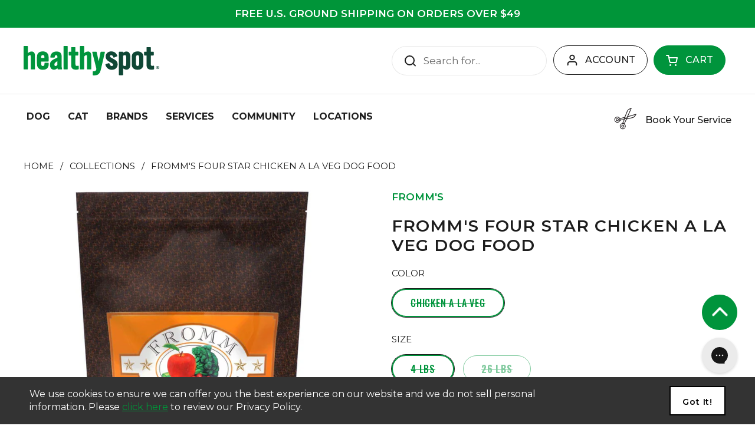

--- FILE ---
content_type: text/html; charset=utf-8
request_url: https://healthyspot.com/products/fromms-four-star-chicken-a-la-veg-dog-food
body_size: 68513
content:
<!doctype html><html class="no-js" lang="en" dir="ltr">
<head>
  <script>
  // Global Variables
  var zapietGadgetAppBaseUrl = "https://sb-healthy-app.gadget.app/";
  var zapietShopUrl = "healthy-spot.myshopify.com";
  </script>
   
    <meta name="google-site-verification" content="eQaQXlTyvIFAaLS3w8tXyDkr_v1LJCwADiN7KeMgfCY" />
    <meta name="facebook-domain-verification" content="oakowofox1r5mxrivdpua9mihu4mnx" />

	<meta charset="utf-8">
    <meta http-equiv="X-UA-Compatible" content="IE=edge,chrome=1">
    <meta name="viewport" content="width=device-width, initial-scale=1.0, height=device-height, minimum-scale=1.0"><link rel="shortcut icon" href="//healthyspot.com/cdn/shop/files/favpng_32x32_1649c163-bc90-4114-b5ee-cd8d20b3f6ee.png?crop=center&height=32&v=1699324424&width=32" type="image/png" /><title>Fromm&#39;s Four Star Chicken a la Veg Dog Food &ndash; HEALTHY SPOT
</title><meta name="description" content="Crafted with high-quality chicken, whole grain goodness, and nutrient-rich fruits and veggies, Fromm&#39;s Four Star Chicken a la Veg Dog Food is delicious and nutritious. It has added probiotics to support digestion and natural sources of collagen for joint support. FEATURES AND BENEFITS Added probiotics to support intest"><link href="//healthyspot.com/cdn/shop/t/276/assets/normalize.css?v=135214768515491260851767827291" rel="stylesheet" type="text/css" media="all" />
  <script>  window.en_api_url = "https://api.healthyspot.com/production/v2/";</script>
   <link rel="stylesheet" href="https://cdnjs.cloudflare.com/ajax/libs/font-awesome/5.15.4/css/all.min.css" integrity="sha512-1ycn6IcaQQ40/MKBW2W4Rhis/DbILU74C1vSrLJxCq57o941Ym01SwNsOMqvEBFlcgUa6xLiPY/NS5R+E6ztJQ==" crossorigin="anonymous" referrerpolicy="no-referrer" />
  <script src="https://cdnjs.cloudflare.com/ajax/libs/jquery/3.6.1/jquery.min.js" integrity="sha512-aVKKRRi/Q/YV+4mjoKBsE4x3H+BkegoM/em46NNlCqNTmUYADjBbeNefNxYV7giUp0VxICtqdrbqU7iVaeZNXA==" crossorigin="anonymous" referrerpolicy="no-referrer"></script>
  <script async type='text/javascript' src='https://static.klaviyo.com/onsite/js/klaviyo.js?company_id=PvnwdV'></script>
<meta name="twitter:card" content="summary" />
<meta name="twitter:site" content="@HealthySpot" />
<meta name="twitter:creator" content="@HealthySpot" />

  <meta property="og:type" content="product" />
  <meta property="og:title" content="Fromm&#39;s Four Star Chicken a la Veg Dog Food" />
  
  <meta property="og:image" content="http://healthyspot.com/cdn/shop/products/Fromm_s_Four_Star_Chicken_a_la_Veg_Dog_Food_4lbs_Front_Image_grande.gif?v=1678992285" />
  <meta property="og:image:secure_url" content="https://healthyspot.com/cdn/shop/products/Fromm_s_Four_Star_Chicken_a_la_Veg_Dog_Food_4lbs_Front_Image_grande.gif?v=1678992285" /> 
  
  <meta property="og:image" content="http://healthyspot.com/cdn/shop/files/Fromm_s_Four_Star_Chicken_a_la_Veg_Dog_Food_26lbs_Front_Image_grande.gif?v=1709148977" />
  <meta property="og:image:secure_url" content="https://healthyspot.com/cdn/shop/files/Fromm_s_Four_Star_Chicken_a_la_Veg_Dog_Food_26lbs_Front_Image_grande.gif?v=1709148977" /> 
   
  <meta property="og:price:amount" content="17.99" />
  <meta property="og:price:currency" content="USD" /> 



<meta property="og:description" content="Crafted with high-quality chicken, whole grain goodness, and nutrient-rich fruits and veggies, Fromm&#39;s Four Star Chicken a la Veg Dog Food is delicious and nutritious. It has added probiotics to support digestion and natural sources of collagen for joint support. FEATURES AND BENEFITS Added probiotics to support intest" />

<meta property="og:url" content="https://healthyspot.com/products/fromms-four-star-chicken-a-la-veg-dog-food" />
<meta property="og:site_name" content="HEALTHY SPOT" />

<script type="application/ld+json">
  [
    {
      "@context": "https://schema.org",
      "@type": "WebSite",
      "name": "HEALTHY SPOT",
      "url": "https:\/\/healthyspot.com"
    },
    {
      "@context": "https://schema.org",
      "@type": "Organization",
      "name": "HEALTHY SPOT",
      "url": "https:\/\/healthyspot.com"
    }
  ]
</script>

<script type="application/ld+json">
{
  "@context": "http://schema.org",
  "@type": "BreadcrumbList",
  "itemListElement": [
    {
      "@type": "ListItem",
      "position": 1,
      "name": "Home",
      "item": "https://healthyspot.com"
    },{
        "@type": "ListItem",
        "position": 2,
        "name": "Fromm's Four Star Chicken a la Veg Dog Food",
        "item": "https://healthyspot.com/products/fromms-four-star-chicken-a-la-veg-dog-food"
      }]
}
</script><script type="application/ld+json">
  {
    "@context": "http://schema.org",
    "@type": "Product",
    "name": "Fromm's Four Star Chicken a la Veg Dog Food",
    "url": "https:\/\/healthyspot.com\/products\/fromms-four-star-chicken-a-la-veg-dog-food",
    "offers": [{
          "@type" : "Offer","sku": "84151","gtin12": 072705116164,"availability" : "http://schema.org/OutOfStock",
          "price" : 17.99,
          "priceCurrency" : "USD",
          "url" : "https:\/\/healthyspot.com\/products\/fromms-four-star-chicken-a-la-veg-dog-food?variant=40652688719969"
        },
{
          "@type" : "Offer","sku": "84152","gtin12": 072705116119,"availability" : "http://schema.org/OutOfStock",
          "price" : 64.99,
          "priceCurrency" : "USD",
          "url" : "https:\/\/healthyspot.com\/products\/fromms-four-star-chicken-a-la-veg-dog-food?variant=41057481195617"
        }
],
    "brand": {
      "@type": "Brand",
      "name": "Fromm's"
    },
    "description": "Crafted with high-quality chicken, whole grain goodness, and nutrient-rich fruits and veggies, Fromm's Four Star Chicken a la Veg Dog Food is delicious and nutritious. It has added probiotics to support digestion and natural sources of collagen for joint support. \nFEATURES AND BENEFITS\n\nAdded probiotics to support intestinal health and digestive regularity\nNutrient-rich fruits and vegetables included\nHighly digestible and palatable sources of protein\n",
    "category": "Food \u003e Kibble","sku": "84151",
    "image": {
      "@type": "ImageObject",
      "url": "https:\/\/healthyspot.com\/cdn\/shop\/products\/Fromm_s_Four_Star_Chicken_a_la_Veg_Dog_Food_4lbs_Front_Image.gif?v=1678992285",
      "image": "https:\/\/healthyspot.com\/cdn\/shop\/products\/Fromm_s_Four_Star_Chicken_a_la_Veg_Dog_Food_4lbs_Front_Image.gif?v=1678992285",
      "name": "Fromm's Four Star Chicken a la Veg Dog Food | Front Image of 4lb Chicken Food for Dogs",
      "width": "2048",
      "height": "2048"
    }
  }
  </script><link rel="canonical" href="https://healthyspot.com/products/fromms-four-star-chicken-a-la-veg-dog-food">

  <link rel="preconnect" href="https://cdn.shopify.com"><link rel="preconnect" href="https://fonts.shopifycdn.com" crossorigin><link href="//healthyspot.com/cdn/shop/t/276/assets/theme.css?v=151182401366629162151767827291" as="style" rel="preload"><link href="//healthyspot.com/cdn/shop/t/276/assets/section-header.css?v=89963478680974103821767827291" as="style" rel="preload"><link href="//healthyspot.com/cdn/shop/t/276/assets/section-main-product.css?v=126906591146196088191767827291" as="style" rel="preload"><link rel="preload" as="image" href="//healthyspot.com/cdn/shop/products/Fromm_s_Four_Star_Chicken_a_la_Veg_Dog_Food_4lbs_Front_Image.gif?v=1678992285&width=480" imagesrcset="//healthyspot.com/cdn/shop/products/Fromm_s_Four_Star_Chicken_a_la_Veg_Dog_Food_4lbs_Front_Image.gif?v=1678992285&width=240 240w,//healthyspot.com/cdn/shop/products/Fromm_s_Four_Star_Chicken_a_la_Veg_Dog_Food_4lbs_Front_Image.gif?v=1678992285&width=360 360w,//healthyspot.com/cdn/shop/products/Fromm_s_Four_Star_Chicken_a_la_Veg_Dog_Food_4lbs_Front_Image.gif?v=1678992285&width=420 420w,//healthyspot.com/cdn/shop/products/Fromm_s_Four_Star_Chicken_a_la_Veg_Dog_Food_4lbs_Front_Image.gif?v=1678992285&width=480 480w,//healthyspot.com/cdn/shop/products/Fromm_s_Four_Star_Chicken_a_la_Veg_Dog_Food_4lbs_Front_Image.gif?v=1678992285&width=640 640w,//healthyspot.com/cdn/shop/products/Fromm_s_Four_Star_Chicken_a_la_Veg_Dog_Food_4lbs_Front_Image.gif?v=1678992285&width=840 840w,//healthyspot.com/cdn/shop/products/Fromm_s_Four_Star_Chicken_a_la_Veg_Dog_Food_4lbs_Front_Image.gif?v=1678992285&width=1080 1080w,//healthyspot.com/cdn/shop/products/Fromm_s_Four_Star_Chicken_a_la_Veg_Dog_Food_4lbs_Front_Image.gif?v=1678992285&width=1280 1280w,//healthyspot.com/cdn/shop/products/Fromm_s_Four_Star_Chicken_a_la_Veg_Dog_Food_4lbs_Front_Image.gif?v=1678992285&width=1540 1540w,//healthyspot.com/cdn/shop/products/Fromm_s_Four_Star_Chicken_a_la_Veg_Dog_Food_4lbs_Front_Image.gif?v=1678992285&width=1860 1860w" imagesizes="(max-width: 767px) calc(100vw - 20px), (max-width: 1360px) 50vw, 620px"><link rel="preload" href="//healthyspot.com/cdn/fonts/montserrat/montserrat_n4.81949fa0ac9fd2021e16436151e8eaa539321637.woff2" as="font" type="font/woff2" crossorigin><link rel="preload" href="//healthyspot.com/cdn/fonts/montserrat/montserrat_n4.81949fa0ac9fd2021e16436151e8eaa539321637.woff2" as="font" type="font/woff2" crossorigin><style type="text/css">
@font-face {
  font-family: Montserrat;
  font-weight: 400;
  font-style: normal;
  font-display: swap;
  src: url("//healthyspot.com/cdn/fonts/montserrat/montserrat_n4.81949fa0ac9fd2021e16436151e8eaa539321637.woff2") format("woff2"),
       url("//healthyspot.com/cdn/fonts/montserrat/montserrat_n4.a6c632ca7b62da89c3594789ba828388aac693fe.woff") format("woff");
}
@font-face {
  font-family: Montserrat;
  font-weight: 400;
  font-style: normal;
  font-display: swap;
  src: url("//healthyspot.com/cdn/fonts/montserrat/montserrat_n4.81949fa0ac9fd2021e16436151e8eaa539321637.woff2") format("woff2"),
       url("//healthyspot.com/cdn/fonts/montserrat/montserrat_n4.a6c632ca7b62da89c3594789ba828388aac693fe.woff") format("woff");
}
@font-face {
  font-family: Montserrat;
  font-weight: 500;
  font-style: normal;
  font-display: swap;
  src: url("//healthyspot.com/cdn/fonts/montserrat/montserrat_n5.07ef3781d9c78c8b93c98419da7ad4fbeebb6635.woff2") format("woff2"),
       url("//healthyspot.com/cdn/fonts/montserrat/montserrat_n5.adf9b4bd8b0e4f55a0b203cdd84512667e0d5e4d.woff") format("woff");
}
@font-face {
  font-family: Montserrat;
  font-weight: 400;
  font-style: italic;
  font-display: swap;
  src: url("//healthyspot.com/cdn/fonts/montserrat/montserrat_i4.5a4ea298b4789e064f62a29aafc18d41f09ae59b.woff2") format("woff2"),
       url("//healthyspot.com/cdn/fonts/montserrat/montserrat_i4.072b5869c5e0ed5b9d2021e4c2af132e16681ad2.woff") format("woff");
}




</style>
<style type="text/css">

  :root {

    /* Direction */
    --direction: ltr;

    /* Font variables */

    --font-stack-headings: Montserrat, sans-serif;
    --font-weight-headings: 400;
    --font-style-headings: normal;

    --font-stack-body: Montserrat, sans-serif;
    --font-weight-body: 400;--font-weight-body-bold: 500;--font-style-body: normal;--font-weight-buttons: var(--font-weight-body-bold);--font-weight-menu: var(--font-weight-body-bold);--base-headings-size: 40;
    --base-headings-line: 1.2;
    --base-body-size: 17;
    --base-body-line: 1.5;

    --base-menu-size: 16;

    /* Color variables */
    --color-hs-green: #00943C;
    --color-background-header: #ffffff;
    --color-secondary-background-header: rgba(29, 29, 29, 0.08);
    --color-opacity-background-header: rgba(255, 255, 255, 0);
    --color-text-header: #1d1d1d;
    --color-foreground-header: #fff;
    --color-accent-header: #000000;
    --color-foreground-accent-header: #fff;
    --color-borders-header: rgba(29, 29, 29, 0.1);

    --color-background-main: #ffffff;
    --color-secondary-background-main: rgba(29, 29, 29, 0.08);
    --color-third-background-main: rgba(29, 29, 29, 0.04);
    --color-fourth-background-main: rgba(29, 29, 29, 0.02);
    --color-opacity-background-main: rgba(255, 255, 255, 0);
    --color-text-main: #1d1d1d;
    --color-foreground-main: #fff;
    --color-secondary-text-main: rgba(29, 29, 29, 0.6);
    --color-accent-main: #000000;
    --color-foreground-accent-main: #fff;
    --color-borders-main: rgba(29, 29, 29, 0.15);

    --color-background-cards: #ffffff;
    --color-gradient-cards: ;
    --color-text-cards: #1d1d1d;
    --color-foreground-cards: #fff;
    --color-secondary-text-cards: rgba(29, 29, 29, 0.6);
    --color-accent-cards: #000000;
    --color-foreground-accent-cards: #fff;
    --color-borders-cards: #e1e1e1;

    --color-background-footer: #ffffff;
    --color-text-footer: #000000;
    --color-accent-footer: #298556;
    --color-borders-footer: rgba(0, 0, 0, 0.15);

    --color-borders-forms-primary: rgba(29, 29, 29, 0.3);
    --color-borders-forms-secondary: rgba(29, 29, 29, 0.6);

    /* Borders */

    --border-width-cards: 1px;
    --border-radius-cards: 10px;
    --border-width-buttons: 1px;
    --border-radius-buttons: 30px;
    --border-width-forms: 1px;
    --border-radius-forms: 5px;

    /* Shadows */
    --shadow-x-cards: 0px;
    --shadow-y-cards: 0px;
    --shadow-blur-cards: 0px;
    --color-shadow-cards: rgba(0,0,0,0);
    --shadow-x-buttons: 0px;
    --shadow-y-buttons: 0px;
    --shadow-blur-buttons: 0px;
    --color-shadow-buttons: rgba(0,0,0,0);

    /* Layout */

    --grid-gap-original-base: 26px;
    --container-vertical-space-base: 100px;
    --image-fit-padding: 10%;

  }

  .facets__summary, #main select, .sidebar select {
    background-image: url('data:image/svg+xml;utf8,<svg width="13" height="8" fill="none" xmlns="http://www.w3.org/2000/svg"><path d="M1.414.086 7.9 6.57 6.485 7.985 0 1.5 1.414.086Z" fill="%231d1d1d"/><path d="M12.985 1.515 6.5 8 5.085 6.586 11.571.101l1.414 1.414Z" fill="%231d1d1d"/></svg>');
  }

  .card .star-rating__stars {
    background-image: url('data:image/svg+xml;utf8,<svg width="20" height="13" viewBox="0 0 14 13" fill="none" xmlns="http://www.w3.org/2000/svg"><path d="m7 0 1.572 4.837h5.085l-4.114 2.99 1.572 4.836L7 9.673l-4.114 2.99 1.571-4.837-4.114-2.99h5.085L7 0Z" stroke="%231d1d1d" stroke-width="1"/></svg>');
  }
  .card .star-rating__stars-active {
    background-image: url('data:image/svg+xml;utf8,<svg width="20" height="13" viewBox="0 0 14 13" fill="none" xmlns="http://www.w3.org/2000/svg"><path d="m7 0 1.572 4.837h5.085l-4.114 2.99 1.572 4.836L7 9.673l-4.114 2.99 1.571-4.837-4.114-2.99h5.085L7 0Z" fill="%231d1d1d" stroke-width="0"/></svg>');
  }

  .star-rating__stars {
    background-image: url('data:image/svg+xml;utf8,<svg width="20" height="13" viewBox="0 0 14 13" fill="none" xmlns="http://www.w3.org/2000/svg"><path d="m7 0 1.572 4.837h5.085l-4.114 2.99 1.572 4.836L7 9.673l-4.114 2.99 1.571-4.837-4.114-2.99h5.085L7 0Z" stroke="%231d1d1d" stroke-width="1"/></svg>');
  }
  .star-rating__stars-active {
    background-image: url('data:image/svg+xml;utf8,<svg width="20" height="13" viewBox="0 0 14 13" fill="none" xmlns="http://www.w3.org/2000/svg"><path d="m7 0 1.572 4.837h5.085l-4.114 2.99 1.572 4.836L7 9.673l-4.114 2.99 1.571-4.837-4.114-2.99h5.085L7 0Z" fill="%231d1d1d" stroke-width="0"/></svg>');
  }

  .product-item {}</style>

<style id="root-height">
  :root {
    --window-height: 100vh;
  }
</style>

  <link href="//healthyspot.com/cdn/shop/t/276/assets/bootstrap.min.css?v=163059597819139734501767827291" rel="stylesheet" type="text/css" media="all" />
  <script src="//healthyspot.com/cdn/shop/t/276/assets/bootstrap.bundle.min.js?v=112608071705730289121767827291" type="text/javascript"></script>
  <link href="//healthyspot.com/cdn/shop/t/276/assets/theme.css?v=151182401366629162151767827291" rel="stylesheet" type="text/css" media="all" />
    <link href="//healthyspot.com/cdn/shop/t/276/assets/component-product-item.css?v=171336688567617997591767827291" rel="stylesheet" type="text/css" media="all" />
  
	<script>
  const boostSDAssetFileURL = "\/\/healthyspot.com\/cdn\/shop\/t\/276\/assets\/boost_sd_assets_file_url.gif?v=37702";
  window.boostSDAssetFileURL = boostSDAssetFileURL;

  if (window.boostSDAppConfig) {
    window.boostSDAppConfig.generalSettings.custom_js_asset_url = "//healthyspot.com/cdn/shop/t/276/assets/boost-sd-custom.js?v=128221552999980688771767827291";
    window.boostSDAppConfig.generalSettings.custom_css_asset_url = "//healthyspot.com/cdn/shop/t/276/assets/boost-sd-custom.css?v=176303120791176355701767827291";
  }

  
</script>

    <script>window.performance && window.performance.mark && window.performance.mark('shopify.content_for_header.start');</script><meta name="google-site-verification" content="wj-2AZmFn5C4NT1P4Dd_8Zb99-YiQoH7yax64YtUya4">
<meta name="google-site-verification" content="vZkW0ZydQ_ztgsCdMsEdBhvdGNp4iwggvC-7-sD3-EA">
<meta id="shopify-digital-wallet" name="shopify-digital-wallet" content="/9955684/digital_wallets/dialog">
<meta name="shopify-checkout-api-token" content="74a25ea97023f423fb6637a1f1b4fc2c">
<meta id="in-context-paypal-metadata" data-shop-id="9955684" data-venmo-supported="true" data-environment="production" data-locale="en_US" data-paypal-v4="true" data-currency="USD">
<link rel="alternate" type="application/json+oembed" href="https://healthyspot.com/products/fromms-four-star-chicken-a-la-veg-dog-food.oembed">
<script async="async" src="/checkouts/internal/preloads.js?locale=en-US"></script>
<link rel="preconnect" href="https://shop.app" crossorigin="anonymous">
<script async="async" src="https://shop.app/checkouts/internal/preloads.js?locale=en-US&shop_id=9955684" crossorigin="anonymous"></script>
<script id="shopify-features" type="application/json">{"accessToken":"74a25ea97023f423fb6637a1f1b4fc2c","betas":["rich-media-storefront-analytics"],"domain":"healthyspot.com","predictiveSearch":true,"shopId":9955684,"locale":"en"}</script>
<script>var Shopify = Shopify || {};
Shopify.shop = "healthy-spot.myshopify.com";
Shopify.locale = "en";
Shopify.currency = {"active":"USD","rate":"1.0"};
Shopify.country = "US";
Shopify.theme = {"name":"JAN 2026 - ZIWI Promo (1\/9-1\/19)","id":132170285153,"schema_name":"Local","schema_version":"2.0.0","theme_store_id":null,"role":"main"};
Shopify.theme.handle = "null";
Shopify.theme.style = {"id":null,"handle":null};
Shopify.cdnHost = "healthyspot.com/cdn";
Shopify.routes = Shopify.routes || {};
Shopify.routes.root = "/";</script>
<script type="module">!function(o){(o.Shopify=o.Shopify||{}).modules=!0}(window);</script>
<script>!function(o){function n(){var o=[];function n(){o.push(Array.prototype.slice.apply(arguments))}return n.q=o,n}var t=o.Shopify=o.Shopify||{};t.loadFeatures=n(),t.autoloadFeatures=n()}(window);</script>
<script>
  window.ShopifyPay = window.ShopifyPay || {};
  window.ShopifyPay.apiHost = "shop.app\/pay";
  window.ShopifyPay.redirectState = null;
</script>
<script id="shop-js-analytics" type="application/json">{"pageType":"product"}</script>
<script defer="defer" async type="module" src="//healthyspot.com/cdn/shopifycloud/shop-js/modules/v2/client.init-shop-cart-sync_C5BV16lS.en.esm.js"></script>
<script defer="defer" async type="module" src="//healthyspot.com/cdn/shopifycloud/shop-js/modules/v2/chunk.common_CygWptCX.esm.js"></script>
<script type="module">
  await import("//healthyspot.com/cdn/shopifycloud/shop-js/modules/v2/client.init-shop-cart-sync_C5BV16lS.en.esm.js");
await import("//healthyspot.com/cdn/shopifycloud/shop-js/modules/v2/chunk.common_CygWptCX.esm.js");

  window.Shopify.SignInWithShop?.initShopCartSync?.({"fedCMEnabled":true,"windoidEnabled":true});

</script>
<script defer="defer" async type="module" src="//healthyspot.com/cdn/shopifycloud/shop-js/modules/v2/client.payment-terms_CZxnsJam.en.esm.js"></script>
<script defer="defer" async type="module" src="//healthyspot.com/cdn/shopifycloud/shop-js/modules/v2/chunk.common_CygWptCX.esm.js"></script>
<script defer="defer" async type="module" src="//healthyspot.com/cdn/shopifycloud/shop-js/modules/v2/chunk.modal_D71HUcav.esm.js"></script>
<script type="module">
  await import("//healthyspot.com/cdn/shopifycloud/shop-js/modules/v2/client.payment-terms_CZxnsJam.en.esm.js");
await import("//healthyspot.com/cdn/shopifycloud/shop-js/modules/v2/chunk.common_CygWptCX.esm.js");
await import("//healthyspot.com/cdn/shopifycloud/shop-js/modules/v2/chunk.modal_D71HUcav.esm.js");

  
</script>
<script>
  window.Shopify = window.Shopify || {};
  if (!window.Shopify.featureAssets) window.Shopify.featureAssets = {};
  window.Shopify.featureAssets['shop-js'] = {"shop-cart-sync":["modules/v2/client.shop-cart-sync_ZFArdW7E.en.esm.js","modules/v2/chunk.common_CygWptCX.esm.js"],"init-fed-cm":["modules/v2/client.init-fed-cm_CmiC4vf6.en.esm.js","modules/v2/chunk.common_CygWptCX.esm.js"],"shop-button":["modules/v2/client.shop-button_tlx5R9nI.en.esm.js","modules/v2/chunk.common_CygWptCX.esm.js"],"shop-cash-offers":["modules/v2/client.shop-cash-offers_DOA2yAJr.en.esm.js","modules/v2/chunk.common_CygWptCX.esm.js","modules/v2/chunk.modal_D71HUcav.esm.js"],"init-windoid":["modules/v2/client.init-windoid_sURxWdc1.en.esm.js","modules/v2/chunk.common_CygWptCX.esm.js"],"shop-toast-manager":["modules/v2/client.shop-toast-manager_ClPi3nE9.en.esm.js","modules/v2/chunk.common_CygWptCX.esm.js"],"init-shop-email-lookup-coordinator":["modules/v2/client.init-shop-email-lookup-coordinator_B8hsDcYM.en.esm.js","modules/v2/chunk.common_CygWptCX.esm.js"],"init-shop-cart-sync":["modules/v2/client.init-shop-cart-sync_C5BV16lS.en.esm.js","modules/v2/chunk.common_CygWptCX.esm.js"],"avatar":["modules/v2/client.avatar_BTnouDA3.en.esm.js"],"pay-button":["modules/v2/client.pay-button_FdsNuTd3.en.esm.js","modules/v2/chunk.common_CygWptCX.esm.js"],"init-customer-accounts":["modules/v2/client.init-customer-accounts_DxDtT_ad.en.esm.js","modules/v2/client.shop-login-button_C5VAVYt1.en.esm.js","modules/v2/chunk.common_CygWptCX.esm.js","modules/v2/chunk.modal_D71HUcav.esm.js"],"init-shop-for-new-customer-accounts":["modules/v2/client.init-shop-for-new-customer-accounts_ChsxoAhi.en.esm.js","modules/v2/client.shop-login-button_C5VAVYt1.en.esm.js","modules/v2/chunk.common_CygWptCX.esm.js","modules/v2/chunk.modal_D71HUcav.esm.js"],"shop-login-button":["modules/v2/client.shop-login-button_C5VAVYt1.en.esm.js","modules/v2/chunk.common_CygWptCX.esm.js","modules/v2/chunk.modal_D71HUcav.esm.js"],"init-customer-accounts-sign-up":["modules/v2/client.init-customer-accounts-sign-up_CPSyQ0Tj.en.esm.js","modules/v2/client.shop-login-button_C5VAVYt1.en.esm.js","modules/v2/chunk.common_CygWptCX.esm.js","modules/v2/chunk.modal_D71HUcav.esm.js"],"shop-follow-button":["modules/v2/client.shop-follow-button_Cva4Ekp9.en.esm.js","modules/v2/chunk.common_CygWptCX.esm.js","modules/v2/chunk.modal_D71HUcav.esm.js"],"checkout-modal":["modules/v2/client.checkout-modal_BPM8l0SH.en.esm.js","modules/v2/chunk.common_CygWptCX.esm.js","modules/v2/chunk.modal_D71HUcav.esm.js"],"lead-capture":["modules/v2/client.lead-capture_Bi8yE_yS.en.esm.js","modules/v2/chunk.common_CygWptCX.esm.js","modules/v2/chunk.modal_D71HUcav.esm.js"],"shop-login":["modules/v2/client.shop-login_D6lNrXab.en.esm.js","modules/v2/chunk.common_CygWptCX.esm.js","modules/v2/chunk.modal_D71HUcav.esm.js"],"payment-terms":["modules/v2/client.payment-terms_CZxnsJam.en.esm.js","modules/v2/chunk.common_CygWptCX.esm.js","modules/v2/chunk.modal_D71HUcav.esm.js"]};
</script>
<script>(function() {
  var isLoaded = false;
  function asyncLoad() {
    if (isLoaded) return;
    isLoaded = true;
    var urls = ["https:\/\/cookiebar.hulkapps.com\/hulk_cookie_bar.js?shop=healthy-spot.myshopify.com","https:\/\/static.rechargecdn.com\/assets\/js\/widget.min.js?shop=healthy-spot.myshopify.com","https:\/\/cdn.nfcube.com\/instafeed-931e32379fa4ecf395f34818ef076b3f.js?shop=healthy-spot.myshopify.com","https:\/\/shy.elfsight.com\/p\/platform.js?shop=healthy-spot.myshopify.com","https:\/\/config.gorgias.chat\/bundle-loader\/01GYCCS7J9GWT0YPFFXWCFRAWF?source=shopify1click\u0026shop=healthy-spot.myshopify.com","\/\/livesearch.okasconcepts.com\/js\/livesearch.init.min.js?v=2\u0026shop=healthy-spot.myshopify.com","\/\/staticw2.yotpo.com\/v2bQan0NehEYaqbvXw0EAJyaJOrb1CCH2dDSuKiO\/widget.js?shop=healthy-spot.myshopify.com","https:\/\/stack-discounts.merchantyard.com\/js\/integrations\/script.js?v=3495\u0026shop=healthy-spot.myshopify.com","https:\/\/cdn.9gtb.com\/loader.js?g_cvt_id=09f97483-b5b0-4969-9d57-dfacdd30f10d\u0026shop=healthy-spot.myshopify.com"];
    for (var i = 0; i < urls.length; i++) {
      var s = document.createElement('script');
      s.type = 'text/javascript';
      s.async = true;
      s.src = urls[i];
      var x = document.getElementsByTagName('script')[0];
      x.parentNode.insertBefore(s, x);
    }
  };
  if(window.attachEvent) {
    window.attachEvent('onload', asyncLoad);
  } else {
    window.addEventListener('load', asyncLoad, false);
  }
})();</script>
<script id="__st">var __st={"a":9955684,"offset":-28800,"reqid":"d30264d5-90ca-4260-8de1-d7bb36e30fb0-1768619086","pageurl":"healthyspot.com\/products\/fromms-four-star-chicken-a-la-veg-dog-food","u":"552525605d42","p":"product","rtyp":"product","rid":6919711981665};</script>
<script>window.ShopifyPaypalV4VisibilityTracking = true;</script>
<script id="captcha-bootstrap">!function(){'use strict';const t='contact',e='account',n='new_comment',o=[[t,t],['blogs',n],['comments',n],[t,'customer']],c=[[e,'customer_login'],[e,'guest_login'],[e,'recover_customer_password'],[e,'create_customer']],r=t=>t.map((([t,e])=>`form[action*='/${t}']:not([data-nocaptcha='true']) input[name='form_type'][value='${e}']`)).join(','),a=t=>()=>t?[...document.querySelectorAll(t)].map((t=>t.form)):[];function s(){const t=[...o],e=r(t);return a(e)}const i='password',u='form_key',d=['recaptcha-v3-token','g-recaptcha-response','h-captcha-response',i],f=()=>{try{return window.sessionStorage}catch{return}},m='__shopify_v',_=t=>t.elements[u];function p(t,e,n=!1){try{const o=window.sessionStorage,c=JSON.parse(o.getItem(e)),{data:r}=function(t){const{data:e,action:n}=t;return t[m]||n?{data:e,action:n}:{data:t,action:n}}(c);for(const[e,n]of Object.entries(r))t.elements[e]&&(t.elements[e].value=n);n&&o.removeItem(e)}catch(o){console.error('form repopulation failed',{error:o})}}const l='form_type',E='cptcha';function T(t){t.dataset[E]=!0}const w=window,h=w.document,L='Shopify',v='ce_forms',y='captcha';let A=!1;((t,e)=>{const n=(g='f06e6c50-85a8-45c8-87d0-21a2b65856fe',I='https://cdn.shopify.com/shopifycloud/storefront-forms-hcaptcha/ce_storefront_forms_captcha_hcaptcha.v1.5.2.iife.js',D={infoText:'Protected by hCaptcha',privacyText:'Privacy',termsText:'Terms'},(t,e,n)=>{const o=w[L][v],c=o.bindForm;if(c)return c(t,g,e,D).then(n);var r;o.q.push([[t,g,e,D],n]),r=I,A||(h.body.append(Object.assign(h.createElement('script'),{id:'captcha-provider',async:!0,src:r})),A=!0)});var g,I,D;w[L]=w[L]||{},w[L][v]=w[L][v]||{},w[L][v].q=[],w[L][y]=w[L][y]||{},w[L][y].protect=function(t,e){n(t,void 0,e),T(t)},Object.freeze(w[L][y]),function(t,e,n,w,h,L){const[v,y,A,g]=function(t,e,n){const i=e?o:[],u=t?c:[],d=[...i,...u],f=r(d),m=r(i),_=r(d.filter((([t,e])=>n.includes(e))));return[a(f),a(m),a(_),s()]}(w,h,L),I=t=>{const e=t.target;return e instanceof HTMLFormElement?e:e&&e.form},D=t=>v().includes(t);t.addEventListener('submit',(t=>{const e=I(t);if(!e)return;const n=D(e)&&!e.dataset.hcaptchaBound&&!e.dataset.recaptchaBound,o=_(e),c=g().includes(e)&&(!o||!o.value);(n||c)&&t.preventDefault(),c&&!n&&(function(t){try{if(!f())return;!function(t){const e=f();if(!e)return;const n=_(t);if(!n)return;const o=n.value;o&&e.removeItem(o)}(t);const e=Array.from(Array(32),(()=>Math.random().toString(36)[2])).join('');!function(t,e){_(t)||t.append(Object.assign(document.createElement('input'),{type:'hidden',name:u})),t.elements[u].value=e}(t,e),function(t,e){const n=f();if(!n)return;const o=[...t.querySelectorAll(`input[type='${i}']`)].map((({name:t})=>t)),c=[...d,...o],r={};for(const[a,s]of new FormData(t).entries())c.includes(a)||(r[a]=s);n.setItem(e,JSON.stringify({[m]:1,action:t.action,data:r}))}(t,e)}catch(e){console.error('failed to persist form',e)}}(e),e.submit())}));const S=(t,e)=>{t&&!t.dataset[E]&&(n(t,e.some((e=>e===t))),T(t))};for(const o of['focusin','change'])t.addEventListener(o,(t=>{const e=I(t);D(e)&&S(e,y())}));const B=e.get('form_key'),M=e.get(l),P=B&&M;t.addEventListener('DOMContentLoaded',(()=>{const t=y();if(P)for(const e of t)e.elements[l].value===M&&p(e,B);[...new Set([...A(),...v().filter((t=>'true'===t.dataset.shopifyCaptcha))])].forEach((e=>S(e,t)))}))}(h,new URLSearchParams(w.location.search),n,t,e,['guest_login'])})(!0,!0)}();</script>
<script integrity="sha256-4kQ18oKyAcykRKYeNunJcIwy7WH5gtpwJnB7kiuLZ1E=" data-source-attribution="shopify.loadfeatures" defer="defer" src="//healthyspot.com/cdn/shopifycloud/storefront/assets/storefront/load_feature-a0a9edcb.js" crossorigin="anonymous"></script>
<script crossorigin="anonymous" defer="defer" src="//healthyspot.com/cdn/shopifycloud/storefront/assets/shopify_pay/storefront-65b4c6d7.js?v=20250812"></script>
<script data-source-attribution="shopify.dynamic_checkout.dynamic.init">var Shopify=Shopify||{};Shopify.PaymentButton=Shopify.PaymentButton||{isStorefrontPortableWallets:!0,init:function(){window.Shopify.PaymentButton.init=function(){};var t=document.createElement("script");t.src="https://healthyspot.com/cdn/shopifycloud/portable-wallets/latest/portable-wallets.en.js",t.type="module",document.head.appendChild(t)}};
</script>
<script data-source-attribution="shopify.dynamic_checkout.buyer_consent">
  function portableWalletsHideBuyerConsent(e){var t=document.getElementById("shopify-buyer-consent"),n=document.getElementById("shopify-subscription-policy-button");t&&n&&(t.classList.add("hidden"),t.setAttribute("aria-hidden","true"),n.removeEventListener("click",e))}function portableWalletsShowBuyerConsent(e){var t=document.getElementById("shopify-buyer-consent"),n=document.getElementById("shopify-subscription-policy-button");t&&n&&(t.classList.remove("hidden"),t.removeAttribute("aria-hidden"),n.addEventListener("click",e))}window.Shopify?.PaymentButton&&(window.Shopify.PaymentButton.hideBuyerConsent=portableWalletsHideBuyerConsent,window.Shopify.PaymentButton.showBuyerConsent=portableWalletsShowBuyerConsent);
</script>
<script data-source-attribution="shopify.dynamic_checkout.cart.bootstrap">document.addEventListener("DOMContentLoaded",(function(){function t(){return document.querySelector("shopify-accelerated-checkout-cart, shopify-accelerated-checkout")}if(t())Shopify.PaymentButton.init();else{new MutationObserver((function(e,n){t()&&(Shopify.PaymentButton.init(),n.disconnect())})).observe(document.body,{childList:!0,subtree:!0})}}));
</script>
<link id="shopify-accelerated-checkout-styles" rel="stylesheet" media="screen" href="https://healthyspot.com/cdn/shopifycloud/portable-wallets/latest/accelerated-checkout-backwards-compat.css" crossorigin="anonymous">
<style id="shopify-accelerated-checkout-cart">
        #shopify-buyer-consent {
  margin-top: 1em;
  display: inline-block;
  width: 100%;
}

#shopify-buyer-consent.hidden {
  display: none;
}

#shopify-subscription-policy-button {
  background: none;
  border: none;
  padding: 0;
  text-decoration: underline;
  font-size: inherit;
  cursor: pointer;
}

#shopify-subscription-policy-button::before {
  box-shadow: none;
}

      </style>

<script>window.performance && window.performance.mark && window.performance.mark('shopify.content_for_header.end');</script>

  <script>
    const rbi = [];
    const ribSetSize = (img) => {
      if ( img.offsetWidth / img.dataset.ratio < img.offsetHeight ) {
        img.setAttribute('sizes', `${Math.ceil(img.offsetHeight * img.dataset.ratio)}px`);
      } else {
        img.setAttribute('sizes', `${Math.ceil(img.offsetWidth)}px`);
      }
    }
    const debounce = (fn, wait) => {
      let t;
      return (...args) => {
        clearTimeout(t);
        t = setTimeout(() => fn.apply(this, args), wait);
      };
    }
    window.KEYCODES = {
      TAB: 9,
      ESC: 27,
      DOWN: 40,
      RIGHT: 39,
      UP: 38,
      LEFT: 37,
      RETURN: 13
    };
    window.addEventListener('resize', debounce(()=>{
      for ( let img of rbi ) {
        ribSetSize(img);
      }
    }, 250));
  </script><noscript>
    <link rel="stylesheet" href="//healthyspot.com/cdn/shop/t/276/assets/theme-noscript.css?v=143499523122431679711767827291">
  </noscript>
  

  
<script src="https://d18eg7dreypte5.cloudfront.net/browse-abandonment/v2/generic.js" async></script>

   
  <style>
    pickup-availability-compact {
	display: none;
}
    .online-availibility-container {
	display: none;
}
    .pickup-availibility-container {
	display: none;
}
    .pickup-availability-widget__header {
	display: none;
}
    render-available-stores {
	display: none !important;
}
    pickup-availability-extended {
	display: none !important;
}
    pickup-availability-compact {
	display: none !important;
} 
    </style>
  

<!-- BEGIN app block: shopify://apps/hulk-gdpr-cookie-bar/blocks/app-embed/e2ac5ac3-1765-477b-ac58-d792f9a65f3a --><script>
  window.shop_template_name = 'product'
  window.popup_data = {"notification_setting":{"popup_status":true,"popup_type":"full_screen","description_text":"We use cookies to ensure we can offer you the best experience on our website and we do not\u0026nbsp;sell personal information. Please \u003ca href=\"\/pages\/privacy-policy\"\u003eclick here\u003c\/a\u003e to review our Privacy Policy.","description_bg_color":"#333333","description_link_color":"#009539","description_text_color":"#FFFFFF","button_text":"Got it!","button_bg_color":"#FFFFFF","button_hover_bg":"#009539","button_text_color":"#000000","button_border_radius":0,"popup_desktop_vertical_position":"bottom","popup_desktop_horizontal_position":"left","popup_mobile_position":"bottom","popup_animation":"fade","eu_only":false,"cookie_lifetime":7,"button_border_color":"#000000","button_hover_text_color":"#ffffff","button_hover_border_color":"#009539","ca_only":false,"allow_cookie_preference":false,"scan_time":null,"allow_shopify_data_preference":false,"title_text_color":"#FFFFFF","switch_color":"#CFCFCF","on_switch_bg_color":"#3CC527","off_switch_bg_color":"#999999","preferences_text":"Preferences","monthly_analysis_email":true,"deny_button_text":"Deny","fs_popup_color":"#FFFFFF","customization_button_text":"Accept","deny_button_text_color":"#333333","deny_button_hover_text_color":"#333333","deny_button_bg_color":"#FFFFFF","deny_button_hover_bg":"#DDDDDD","deny_button_hover_border_color":"#DDDDDD","deny_button_border_color":"#FFFFFF","preference_bar_width":700,"preference_bar_border_color":"#666","preference_deny_button_text":"Deny","app_porxy_url":"\/tools\/data_preferences","fs_popup_opacity":1.0,"va_only":false,"accept_button_text_font_family":"Montserrat","deny_button_text_font_family":"Montserrat","preference_button_text_font_family":null,"accept_button_text_size":14,"deny_button_text_size":14,"preference_button_text_size":14,"utah_only":false,"colorado_only":false,"connecticut_only":false,"pipeda_only":false},"have_any_plan":true,"plan_features":["geo_targeting","adjustable_colors","cookie_statistics","no_copyright_text","CCPA_GDPR_compliant","my_account_settings","Export_Delete_DPR_requests_reports"],"preference_bar":"  \u003cdiv class=\"hulk_cookie-preference-bar mobile_bottom\" id=\"hulk_cookie_bar\" style=\"opacity: 1.0\"\u003e\n    \u003cdiv class=\"Polaris-Choice__Descriptions\"\u003e\n      \u003cdiv class=\"hulk-preference-bar\"\u003e\u003c\/div\u003e\n      \u003cdiv id=\"Polarispopover2\" class=\"hulk_allow-preference hulk_allow-preference-bar\" style=\"display: none; background: #FFFFFF\"\u003e\n        \u003cdiv class=\"hulk_top-container_bar hulk_cookie_bar\" style=\"max-width: 700px; border-bottom: 1px solid #666;\"\u003e\n          \u003cdiv class=\"top-container_bar-heading\"\u003e\n            \u003ch2 class=\"mb-0 bar_heading\"\u003e\n              Manage cookie preference\n            \u003c\/h2\u003e\n          \u003c\/div\u003e\n        \u003c\/div\u003e\n\n        \u003cdiv class=\"hulk_cookie_bar hulk_top-content\" style=\"max-width: 700px; margin: 0 auto;\"\u003e\n          \u003cdiv class=\"top-container_content\"\u003e\n            \u003cdiv class=\"flex-content\" style=\"border-bottom: 1px solid #666;\"\u003e\n              \u003cdiv class=\"cookies_content\"\u003e\n                \u003cp class=\"description_text\"\u003e\u003cb style=\"display: flex; align-items: center;\"\u003eStrickly necessary cookies\n                  \u003cspan onclick=\"langIconChange()\" style=\"padding-left: 10px;\"\u003e\u003cspan id=\"myPlusIcon\" style=\"display: none; margin: 0;\" class=\"Polaris-Icon\"\u003e\u003cspan class=\"Polaris-VisuallyHidden\"\u003e\u003c\/span\u003e\u003csvg viewBox=\"0 0 20 20\" style=\"fill: #f9fafb;\" class=\"Polaris-Icon__Svg\" focusable=\"false\" aria-hidden=\"true\"\u003e\n      \u003cpath d=\"M15 10a1 1 0 0 1-1 1h-3v3a1 1 0 1 1-2 0v-3H6a1 1 0 1 1 0-2h3V6a1 1 0 0 1 2 0v3h3a1 1 0 0 1 1 1zm-5-8a8 8 0 1 0 0 16 8 8 0 0 0 0-16z\"\u003e\u003c\/path\u003e\n    \u003c\/svg\u003e\u003c\/span\u003e\u003c\/span\u003e\n                  \u003cspan id=\"myMinusIcon\" onclick=\"langIconChange()\" style=\"padding-left: 10px; display: flex;\"\u003e\n               \u003csvg version=\"1.1\" id=\"Capa_1\" xmlns=\"http:\/\/www.w3.org\/2000\/svg\" xmlns:xlink=\"http:\/\/www.w3.org\/1999\/xlink\" x=\"0px\" y=\"0px\"  viewBox=\"0 0 330 330\" style=\"enable-background:new 0 0 330 330; height: 19px; width: 16px;  fill: #f9fafb; position: relative;\" xml:space=\"preserve\"\u003e\u003cg\u003e\u003cpath d=\"M281.633,48.328C250.469,17.163,209.034,0,164.961,0C120.888,0,79.453,17.163,48.289,48.328 c-64.333,64.334-64.333,169.011,0,233.345C79.453,312.837,120.888,330,164.962,330c44.073,0,85.507-17.163,116.671-48.328\tc31.165-31.164,48.328-72.599,48.328-116.672S312.798,79.492,281.633,48.328z M260.42,260.46\tC234.922,285.957,201.021,300,164.962,300c-36.06,0-69.961-14.043-95.46-39.54c-52.636-52.637-52.636-138.282,0-190.919 C95,44.042,128.901,30,164.961,30s69.961,14.042,95.459,39.54c25.498,25.499,39.541,59.4,39.541,95.46\tS285.918,234.961,260.42,260.46z\"\/\u003e\u003cpath d=\"M254.961,150H74.962c-8.284,0-15,6.716-15,15s6.716,15,15,15h179.999c8.284,0,15-6.716,15-15S263.245,150,254.961,150z\"\/\u003e\u003c\/g\u003e\u003c\/svg\u003e\u003c\/span\u003e\n                \u003c\/b\u003e\u003c\/p\u003e\n                \u003cspan id=\"myLangHeading\" class=\"description_text\"\u003eThese cookies are strictly necessary to enable you to move about the site or to provide certain features you have requested\u003c\/span\u003e\n              \u003c\/div\u003e\n              \u003cdiv class=\"description_text text-right allow_switch\"\u003e\n                \u003cb\u003eAlways Allowed\u003c\/b\u003e\n              \u003c\/div\u003e\n            \u003c\/div\u003e\n              \u003cdiv class=\"flex-content\" style=\"border-bottom:  1px solid #666;\"\u003e\n                \u003cdiv class=\"cookies_content\"\u003e\n                  \u003cp class=\"description_text\"\u003e\u003cb style=\"display: flex; align-items: center;\"\u003eFunctionality cookies\n                    \u003cspan onclick=\"cookieDescHide(0)\" style=\"padding-left: 10px;\"\u003e\u003cspan id=\"plusIcon_0\" style=\"display: none; margin: 0;\" class=\"Polaris-Icon\"\u003e\u003cspan class=\"Polaris-VisuallyHidden\"\u003e\u003c\/span\u003e\u003csvg viewBox=\"0 0 20 20\" style=\"fill: #f9fafb;\" class=\"Polaris-Icon__Svg\" focusable=\"false\" aria-hidden=\"true\"\u003e\n      \u003cpath d=\"M15 10a1 1 0 0 1-1 1h-3v3a1 1 0 1 1-2 0v-3H6a1 1 0 1 1 0-2h3V6a1 1 0 0 1 2 0v3h3a1 1 0 0 1 1 1zm-5-8a8 8 0 1 0 0 16 8 8 0 0 0 0-16z\"\u003e\u003c\/path\u003e\n                  \u003c\/svg\u003e\u003c\/span\u003e\u003c\/span\u003e\n                    \u003cspan id=\"minusIcon_0\" style=\"padding-left: 10px; display: flex;\" onclick=\"cookieDescHide(0)\"\u003e\n                      \u003csvg version=\"1.1\" id=\"Capa_1\" xmlns=\"http:\/\/www.w3.org\/2000\/svg\" xmlns:xlink=\"http:\/\/www.w3.org\/1999\/xlink\" x=\"0px\" y=\"0px\"  viewBox=\"0 0 330 330\" style=\"enable-background:new 0 0 330 330; height: 19px;\n                          width: 16px; fill: #f9fafb; position: relative;\" xml:space=\"preserve\"\u003e\u003cg\u003e\u003cpath d=\"M281.633,48.328C250.469,17.163,209.034,0,164.961,0C120.888,0,79.453,17.163,48.289,48.328 c-64.333,64.334-64.333,169.011,0,233.345C79.453,312.837,120.888,330,164.962,330c44.073,0,85.507-17.163,116.671-48.328\tc31.165-31.164,48.328-72.599,48.328-116.672S312.798,79.492,281.633,48.328z M260.42,260.46\tC234.922,285.957,201.021,300,164.962,300c-36.06,0-69.961-14.043-95.46-39.54c-52.636-52.637-52.636-138.282,0-190.919 C95,44.042,128.901,30,164.961,30s69.961,14.042,95.459,39.54c25.498,25.499,39.541,59.4,39.541,95.46\tS285.918,234.961,260.42,260.46z\"\/\u003e\u003cpath d=\"M254.961,150H74.962c-8.284,0-15,6.716-15,15s6.716,15,15,15h179.999c8.284,0,15-6.716,15-15S263.245,150,254.961,150z\"\/\u003e\u003c\/g\u003e\u003c\/svg\u003e\u003c\/span\u003e\n                  \u003c\/b\u003e\u003c\/p\u003e\n                  \u003cspan id=\"myLangDesc_0\" class=\"description_text\"\u003eThese cookies enhance the functionality of the website by storing your preferences\u003c\/span\u003e\n                \u003c\/div\u003e\n                \u003cdiv class=\"allow_switch text-right\"\u003e\n                  \u003cdiv class=\"switch\"\u003e\n                    \u003cinput id=\"switch-pref-0\" type=\"checkbox\" class=\"switch-input switch-input-pref\" value=\"functionality\" checked\u003e\n                    \u003clabel for=\"switch-pref-0\" class=\"switch-label\"\u003eSwitch\u003c\/label\u003e\n                  \u003c\/div\u003e\n                \u003c\/div\u003e\n              \u003c\/div\u003e\n              \u003cdiv class=\"flex-content\" style=\"border-bottom:  1px solid #666;\"\u003e\n                \u003cdiv class=\"cookies_content\"\u003e\n                  \u003cp class=\"description_text\"\u003e\u003cb style=\"display: flex; align-items: center;\"\u003ePerformance cookies\n                    \u003cspan onclick=\"cookieDescHide(1)\" style=\"padding-left: 10px;\"\u003e\u003cspan id=\"plusIcon_1\" style=\"display: none; margin: 0;\" class=\"Polaris-Icon\"\u003e\u003cspan class=\"Polaris-VisuallyHidden\"\u003e\u003c\/span\u003e\u003csvg viewBox=\"0 0 20 20\" style=\"fill: #f9fafb;\" class=\"Polaris-Icon__Svg\" focusable=\"false\" aria-hidden=\"true\"\u003e\n      \u003cpath d=\"M15 10a1 1 0 0 1-1 1h-3v3a1 1 0 1 1-2 0v-3H6a1 1 0 1 1 0-2h3V6a1 1 0 0 1 2 0v3h3a1 1 0 0 1 1 1zm-5-8a8 8 0 1 0 0 16 8 8 0 0 0 0-16z\"\u003e\u003c\/path\u003e\n                  \u003c\/svg\u003e\u003c\/span\u003e\u003c\/span\u003e\n                    \u003cspan id=\"minusIcon_1\" style=\"padding-left: 10px; display: flex;\" onclick=\"cookieDescHide(1)\"\u003e\n                      \u003csvg version=\"1.1\" id=\"Capa_1\" xmlns=\"http:\/\/www.w3.org\/2000\/svg\" xmlns:xlink=\"http:\/\/www.w3.org\/1999\/xlink\" x=\"0px\" y=\"0px\"  viewBox=\"0 0 330 330\" style=\"enable-background:new 0 0 330 330; height: 19px;\n                          width: 16px; fill: #f9fafb; position: relative;\" xml:space=\"preserve\"\u003e\u003cg\u003e\u003cpath d=\"M281.633,48.328C250.469,17.163,209.034,0,164.961,0C120.888,0,79.453,17.163,48.289,48.328 c-64.333,64.334-64.333,169.011,0,233.345C79.453,312.837,120.888,330,164.962,330c44.073,0,85.507-17.163,116.671-48.328\tc31.165-31.164,48.328-72.599,48.328-116.672S312.798,79.492,281.633,48.328z M260.42,260.46\tC234.922,285.957,201.021,300,164.962,300c-36.06,0-69.961-14.043-95.46-39.54c-52.636-52.637-52.636-138.282,0-190.919 C95,44.042,128.901,30,164.961,30s69.961,14.042,95.459,39.54c25.498,25.499,39.541,59.4,39.541,95.46\tS285.918,234.961,260.42,260.46z\"\/\u003e\u003cpath d=\"M254.961,150H74.962c-8.284,0-15,6.716-15,15s6.716,15,15,15h179.999c8.284,0,15-6.716,15-15S263.245,150,254.961,150z\"\/\u003e\u003c\/g\u003e\u003c\/svg\u003e\u003c\/span\u003e\n                  \u003c\/b\u003e\u003c\/p\u003e\n                  \u003cspan id=\"myLangDesc_1\" class=\"description_text\"\u003eThese cookies help to improve the performance of the website, providing a better user experience\u003c\/span\u003e\n                \u003c\/div\u003e\n                \u003cdiv class=\"allow_switch text-right\"\u003e\n                  \u003cdiv class=\"switch\"\u003e\n                    \u003cinput id=\"switch-pref-1\" type=\"checkbox\" class=\"switch-input switch-input-pref\" value=\"performance\" checked\u003e\n                    \u003clabel for=\"switch-pref-1\" class=\"switch-label\"\u003eSwitch\u003c\/label\u003e\n                  \u003c\/div\u003e\n                \u003c\/div\u003e\n              \u003c\/div\u003e\n              \u003cdiv class=\"flex-content\" style=\"border-bottom:  1px solid #666;\"\u003e\n                \u003cdiv class=\"cookies_content\"\u003e\n                  \u003cp class=\"description_text\"\u003e\u003cb style=\"display: flex; align-items: center;\"\u003eTargeting Cookies\n                    \u003cspan onclick=\"cookieDescHide(2)\" style=\"padding-left: 10px;\"\u003e\u003cspan id=\"plusIcon_2\" style=\"display: none; margin: 0;\" class=\"Polaris-Icon\"\u003e\u003cspan class=\"Polaris-VisuallyHidden\"\u003e\u003c\/span\u003e\u003csvg viewBox=\"0 0 20 20\" style=\"fill: #f9fafb;\" class=\"Polaris-Icon__Svg\" focusable=\"false\" aria-hidden=\"true\"\u003e\n      \u003cpath d=\"M15 10a1 1 0 0 1-1 1h-3v3a1 1 0 1 1-2 0v-3H6a1 1 0 1 1 0-2h3V6a1 1 0 0 1 2 0v3h3a1 1 0 0 1 1 1zm-5-8a8 8 0 1 0 0 16 8 8 0 0 0 0-16z\"\u003e\u003c\/path\u003e\n                  \u003c\/svg\u003e\u003c\/span\u003e\u003c\/span\u003e\n                    \u003cspan id=\"minusIcon_2\" style=\"padding-left: 10px; display: flex;\" onclick=\"cookieDescHide(2)\"\u003e\n                      \u003csvg version=\"1.1\" id=\"Capa_1\" xmlns=\"http:\/\/www.w3.org\/2000\/svg\" xmlns:xlink=\"http:\/\/www.w3.org\/1999\/xlink\" x=\"0px\" y=\"0px\"  viewBox=\"0 0 330 330\" style=\"enable-background:new 0 0 330 330; height: 19px;\n                          width: 16px; fill: #f9fafb; position: relative;\" xml:space=\"preserve\"\u003e\u003cg\u003e\u003cpath d=\"M281.633,48.328C250.469,17.163,209.034,0,164.961,0C120.888,0,79.453,17.163,48.289,48.328 c-64.333,64.334-64.333,169.011,0,233.345C79.453,312.837,120.888,330,164.962,330c44.073,0,85.507-17.163,116.671-48.328\tc31.165-31.164,48.328-72.599,48.328-116.672S312.798,79.492,281.633,48.328z M260.42,260.46\tC234.922,285.957,201.021,300,164.962,300c-36.06,0-69.961-14.043-95.46-39.54c-52.636-52.637-52.636-138.282,0-190.919 C95,44.042,128.901,30,164.961,30s69.961,14.042,95.459,39.54c25.498,25.499,39.541,59.4,39.541,95.46\tS285.918,234.961,260.42,260.46z\"\/\u003e\u003cpath d=\"M254.961,150H74.962c-8.284,0-15,6.716-15,15s6.716,15,15,15h179.999c8.284,0,15-6.716,15-15S263.245,150,254.961,150z\"\/\u003e\u003c\/g\u003e\u003c\/svg\u003e\u003c\/span\u003e\n                  \u003c\/b\u003e\u003c\/p\u003e\n                  \u003cspan id=\"myLangDesc_2\" class=\"description_text\"\u003eThese cookies may be set through our site by our advertising partners. They may be used by those companies to build a profile of your interests and show you relevant adverts on other sites.\u003c\/span\u003e\n                \u003c\/div\u003e\n                \u003cdiv class=\"allow_switch text-right\"\u003e\n                  \u003cdiv class=\"switch\"\u003e\n                    \u003cinput id=\"switch-pref-2\" type=\"checkbox\" class=\"switch-input switch-input-pref\" value=\"targeting\" checked\u003e\n                    \u003clabel for=\"switch-pref-2\" class=\"switch-label\"\u003eSwitch\u003c\/label\u003e\n                  \u003c\/div\u003e\n                \u003c\/div\u003e\n              \u003c\/div\u003e\n              \u003cdiv class=\"flex-content\" style=\"border-bottom:  1px solid #666;\"\u003e\n                \u003cdiv class=\"cookies_content\"\u003e\n                  \u003cp class=\"description_text\"\u003e\u003cb style=\"display: flex; align-items: center;\"\u003eUnclassified Cookies\n                    \u003cspan onclick=\"cookieDescHide(3)\" style=\"padding-left: 10px;\"\u003e\u003cspan id=\"plusIcon_3\" style=\"display: none; margin: 0;\" class=\"Polaris-Icon\"\u003e\u003cspan class=\"Polaris-VisuallyHidden\"\u003e\u003c\/span\u003e\u003csvg viewBox=\"0 0 20 20\" style=\"fill: #f9fafb;\" class=\"Polaris-Icon__Svg\" focusable=\"false\" aria-hidden=\"true\"\u003e\n      \u003cpath d=\"M15 10a1 1 0 0 1-1 1h-3v3a1 1 0 1 1-2 0v-3H6a1 1 0 1 1 0-2h3V6a1 1 0 0 1 2 0v3h3a1 1 0 0 1 1 1zm-5-8a8 8 0 1 0 0 16 8 8 0 0 0 0-16z\"\u003e\u003c\/path\u003e\n                  \u003c\/svg\u003e\u003c\/span\u003e\u003c\/span\u003e\n                    \u003cspan id=\"minusIcon_3\" style=\"padding-left: 10px; display: flex;\" onclick=\"cookieDescHide(3)\"\u003e\n                      \u003csvg version=\"1.1\" id=\"Capa_1\" xmlns=\"http:\/\/www.w3.org\/2000\/svg\" xmlns:xlink=\"http:\/\/www.w3.org\/1999\/xlink\" x=\"0px\" y=\"0px\"  viewBox=\"0 0 330 330\" style=\"enable-background:new 0 0 330 330; height: 19px;\n                          width: 16px; fill: #f9fafb; position: relative;\" xml:space=\"preserve\"\u003e\u003cg\u003e\u003cpath d=\"M281.633,48.328C250.469,17.163,209.034,0,164.961,0C120.888,0,79.453,17.163,48.289,48.328 c-64.333,64.334-64.333,169.011,0,233.345C79.453,312.837,120.888,330,164.962,330c44.073,0,85.507-17.163,116.671-48.328\tc31.165-31.164,48.328-72.599,48.328-116.672S312.798,79.492,281.633,48.328z M260.42,260.46\tC234.922,285.957,201.021,300,164.962,300c-36.06,0-69.961-14.043-95.46-39.54c-52.636-52.637-52.636-138.282,0-190.919 C95,44.042,128.901,30,164.961,30s69.961,14.042,95.459,39.54c25.498,25.499,39.541,59.4,39.541,95.46\tS285.918,234.961,260.42,260.46z\"\/\u003e\u003cpath d=\"M254.961,150H74.962c-8.284,0-15,6.716-15,15s6.716,15,15,15h179.999c8.284,0,15-6.716,15-15S263.245,150,254.961,150z\"\/\u003e\u003c\/g\u003e\u003c\/svg\u003e\u003c\/span\u003e\n                  \u003c\/b\u003e\u003c\/p\u003e\n                  \u003cspan id=\"myLangDesc_3\" class=\"description_text\"\u003eThese are the cookies that we are in the process of classifying, together with the providers of individual cookies.\u003c\/span\u003e\n                \u003c\/div\u003e\n                \u003cdiv class=\"allow_switch text-right\"\u003e\n                  \u003cdiv class=\"switch\"\u003e\n                    \u003cinput id=\"switch-pref-3\" type=\"checkbox\" class=\"switch-input switch-input-pref\" value=\"unclassified\" checked\u003e\n                    \u003clabel for=\"switch-pref-3\" class=\"switch-label\"\u003eSwitch\u003c\/label\u003e\n                  \u003c\/div\u003e\n                \u003c\/div\u003e\n              \u003c\/div\u003e\n          \u003c\/div\u003e\n        \u003c\/div\u003e\n      \u003c\/div\u003e\n      \u003cdiv class=\"hulk_cookie_bar mobile_bottom hulk_contain_bar hulk_bottom-cookie_bar\" style=\"border-top: 1px solid #666;\"\u003e\n        \u003cdiv class=\"description_text editor_content\"\u003eWe use cookies to ensure we can offer you the best experience on our website and we do not\u0026nbsp;sell personal information. Please \u003ca href=\"\/pages\/privacy-policy\"\u003eclick here\u003c\/a\u003e to review our Privacy Policy.\u003c\/div\u003e\n        \u003cdiv class=\"button_div cookie_bar right_cookie_bar\"\u003e\n          \u003cbutton type=\"button\" style=\"border-top-right-radius: 0; border-bottom-right-radius: 0;\" class=\"bar_button btn_outline-blue pre_btn\" onclick=\"togglePreferences()\" aria-label=\"Preferences\"\u003e\n            \u003cspan\u003ePreferences\u003c\/span\u003e\n          \u003c\/button\u003e\n          \u003cdiv\u003e\n            \u003cbutton type=\"button\" class=\"Polaris-Button btn-dropdown Polaris-Button--iconOnly Polaris-Button--primary Polaris-Button__ConnectedDisclosure pre_btn\" aria-label=\"Other save actions\" tabindex=\"0\" aria-expanded=\"true\"  onclick=\"togglePreferences()\" aria-label=\"Preferences Toggle\"\u003e\n              \u003cspan class=\"Polaris-Button__Icon\"\u003e\n                \u003cspan class=\"Polaris-Icon\"\u003e\n                  \u003cspan class=\"Polaris-VisuallyHidden\"\u003e\u003c\/span\u003e\n                  \u003csvg viewBox=\"0 0 20 20\" class=\"Polaris-Icon__Svg\" focusable=\"false\" aria-hidden=\"true\"\u003e\n                    \u003cpath d=\"M13.098 8H6.902c-.751 0-1.172.754-.708 1.268L9.292 12.7c.36.399 1.055.399 1.416 0l3.098-3.433C14.27 8.754 13.849 8 13.098 8z\"\u003e\u003c\/path\u003e\n                  \u003c\/svg\u003e\n                \u003c\/span\u003e\n              \u003c\/span\u003e\n            \u003c\/button\u003e\n          \u003c\/div\u003e\n          \u003cbutton class=\"bar_button btn_blue accept_btn\" onclick=\"hulkCollectRequest()\" aria-label=\"Accept\"\u003e\n            Accept\n          \u003c\/button\u003e\n          \u003cbutton class=\"bar_button btn_blue deny_btn\" onclick=\"hulkHandleDecline()\" aria-label=\"Deny\"\u003e\n            Deny\n          \u003c\/button\u003e\n        \u003c\/div\u003e\n      \u003c\/div\u003e\n      \u003cp style=\"background-color: #FFFFFF; text-align: end; color: #ffffff\n      ;font-size: x-small; margin: -10px auto auto;padding-right: 46px;\"\u003ePlease confirm the selection by clicking on the button above.\u003c\/p\u003e\n    \u003c\/div\u003e\n  \u003c\/div\u003e\n","shop_domain":"healthy-spot.myshopify.com","region_check":false}
</script>

<!-- END app block --><!-- BEGIN app block: shopify://apps/yotpo-product-reviews/blocks/settings/eb7dfd7d-db44-4334-bc49-c893b51b36cf -->


  <script type="text/javascript" src="https://cdn-widgetsrepository.yotpo.com/v1/loader/v2bQan0NehEYaqbvXw0EAJyaJOrb1CCH2dDSuKiO?languageCode=en" async></script>



  
<!-- END app block --><!-- BEGIN app block: shopify://apps/klaviyo-email-marketing-sms/blocks/klaviyo-onsite-embed/2632fe16-c075-4321-a88b-50b567f42507 -->












  <script async src="https://static.klaviyo.com/onsite/js/PvnwdV/klaviyo.js?company_id=PvnwdV"></script>
  <script>!function(){if(!window.klaviyo){window._klOnsite=window._klOnsite||[];try{window.klaviyo=new Proxy({},{get:function(n,i){return"push"===i?function(){var n;(n=window._klOnsite).push.apply(n,arguments)}:function(){for(var n=arguments.length,o=new Array(n),w=0;w<n;w++)o[w]=arguments[w];var t="function"==typeof o[o.length-1]?o.pop():void 0,e=new Promise((function(n){window._klOnsite.push([i].concat(o,[function(i){t&&t(i),n(i)}]))}));return e}}})}catch(n){window.klaviyo=window.klaviyo||[],window.klaviyo.push=function(){var n;(n=window._klOnsite).push.apply(n,arguments)}}}}();</script>

  




  <script>
    window.klaviyoReviewsProductDesignMode = false
  </script>







<!-- END app block --><!-- BEGIN app block: shopify://apps/zapiet-pickup-delivery/blocks/app-embed/5599aff0-8af1-473a-a372-ecd72a32b4d5 -->









    <style>#storePickupApp {
} 
.M4bqA.Geu8c h2, ._1fragemou._1fragemoz._1fragemp9._1fragemp4._1fragem8r._1fragem87._1fragem9b._1fragem7n._1fragemf0._1fragemgt._1fragemd7._1fragemim._1fragem1y._1fragemlj h2 {
    font-size: 24px;
}</style>




<script type="text/javascript">
    var zapietTranslations = {};

    window.ZapietMethods = {"shipping":{"active":true,"enabled":true,"name":"Shipping","sort":1,"status":{"condition":"price","operator":"morethan","value":0,"enabled":true,"product_conditions":{"enabled":false,"value":"Delivery Only,Pickup Only","enable":false,"property":"tags","hide_button":false}},"button":{"type":"default","default":null,"hover":"","active":null}},"delivery":{"active":false,"enabled":false,"name":"Delivery","sort":2,"status":{"condition":"price","operator":"morethan","value":0,"enabled":true,"product_conditions":{"enabled":false,"value":"Pickup Only,Shipping Only","enable":false,"property":"tags","hide_button":false}},"button":{"type":"default","default":null,"hover":"","active":null}},"pickup":{"active":false,"enabled":false,"name":"Pickup","sort":3,"status":{"condition":"price","operator":"morethan","value":0,"enabled":true,"product_conditions":{"enabled":false,"value":"Delivery Only,Shipping Only","enable":false,"property":"tags","hide_button":false}},"button":{"type":"default","default":null,"hover":"","active":null}}}
    window.ZapietEvent = {
        listen: function(eventKey, callback) {
            if (!this.listeners) {
                this.listeners = [];
            }
            this.listeners.push({
                eventKey: eventKey,
                callback: callback
            });
        },
    };

    

    
        
        var language_settings = {"enable_app":true,"enable_geo_search_for_pickups":false,"pickup_region_filter_enabled":false,"pickup_region_filter_field":null,"currency":"USD","weight_format":"kg","pickup.enable_map":false,"delivery_validation_method":"within_max_radius","base_country_name":"United States","base_country_code":"US","method_display_style":"default","default_method_display_style":"classic","date_format":"l, F j, Y","time_format":"h:i A","week_day_start":"Sun","pickup_address_format":"<span class=\"name\"><strong>{{company_name}}</strong></span><span class=\"address\">{{address_line_1}}<br />{{city}}, {{postal_code}}</span><span class=\"distance\">{{distance}}</span>{{more_information}}","rates_enabled":true,"payment_customization_enabled":false,"distance_format":"km","enable_delivery_address_autocompletion":false,"enable_delivery_current_location":false,"enable_pickup_address_autocompletion":false,"pickup_date_picker_enabled":true,"pickup_time_picker_enabled":true,"delivery_note_enabled":false,"delivery_note_required":false,"delivery_date_picker_enabled":true,"delivery_time_picker_enabled":true,"shipping.date_picker_enabled":false,"delivery_validate_cart":false,"pickup_validate_cart":false,"gmak":"","enable_checkout_locale":true,"enable_checkout_url":true,"disable_widget_for_digital_items":true,"disable_widget_for_product_handles":"gift-card","colors":{"widget_active_background_color":null,"widget_active_border_color":null,"widget_active_icon_color":null,"widget_active_text_color":null,"widget_inactive_background_color":null,"widget_inactive_border_color":null,"widget_inactive_icon_color":null,"widget_inactive_text_color":null},"delivery_validator":{"enabled":false,"show_on_page_load":true,"sticky":true},"checkout":{"delivery":{"discount_code":"","prepopulate_shipping_address":true,"preselect_first_available_time":true},"pickup":{"discount_code":null,"prepopulate_shipping_address":true,"customer_phone_required":false,"preselect_first_location":true,"preselect_first_available_time":true},"shipping":{"discount_code":""}},"day_name_attribute_enabled":false,"methods":{"shipping":{"active":true,"enabled":true,"name":"Shipping","sort":1,"status":{"condition":"price","operator":"morethan","value":0,"enabled":true,"product_conditions":{"enabled":false,"value":"Delivery Only,Pickup Only","enable":false,"property":"tags","hide_button":false}},"button":{"type":"default","default":null,"hover":"","active":null}},"delivery":{"active":false,"enabled":false,"name":"Delivery","sort":2,"status":{"condition":"price","operator":"morethan","value":0,"enabled":true,"product_conditions":{"enabled":false,"value":"Pickup Only,Shipping Only","enable":false,"property":"tags","hide_button":false}},"button":{"type":"default","default":null,"hover":"","active":null}},"pickup":{"active":false,"enabled":false,"name":"Pickup","sort":3,"status":{"condition":"price","operator":"morethan","value":0,"enabled":true,"product_conditions":{"enabled":false,"value":"Delivery Only,Shipping Only","enable":false,"property":"tags","hide_button":false}},"button":{"type":"default","default":null,"hover":"","active":null}}},"translations":{"methods":{"shipping":"Shipping","pickup":"Pickups","delivery":"Delivery"},"calendar":{"january":"January","february":"February","march":"March","april":"April","may":"May","june":"June","july":"July","august":"August","september":"September","october":"October","november":"November","december":"December","sunday":"Sun","monday":"Mon","tuesday":"Tue","wednesday":"Wed","thursday":"Thu","friday":"Fri","saturday":"Sat","today":"","close":"","labelMonthNext":"Next month","labelMonthPrev":"Previous month","labelMonthSelect":"Select a month","labelYearSelect":"Select a year","and":"and","between":"between"},"pickup":{"checkout_button":"Checkout","location_label":"Choose a location.","could_not_find_location":"Sorry, we could not find your location.","datepicker_label":"Choose a date and time.","datepicker_placeholder":"Choose a date and time.","date_time_output":"{{DATE}} at {{TIME}}","location_placeholder":"Enter your postal code ...","filter_by_region_placeholder":"Filter by state/province","heading":"Store Pickup","note":"","max_order_total":"Maximum order value for pickup is $0.00","max_order_weight":"Maximum order weight for pickup is {{ weight }}","min_order_total":"Minimum order value for pickup is $0.00","min_order_weight":"Minimum order weight for pickup is {{ weight }}","more_information":"More information","no_date_time_selected":"Please select a date & time.","no_locations_found":"Sorry, pickup is not available for your selected items.","no_locations_region":"Sorry, pickup is not available in your region.","cart_eligibility_error":"Sorry, pickup is not available for your selected items.","method_not_available":"Not available","opening_hours":"Opening hours","locations_found":"Please select a pickup location:","preselect_first_available_time":"Select a time","dates_not_available":"Sorry, your selected items are not currently available for pickup.","checkout_error":"Please select a date and time for pickup.","location_error":"Please select a pickup location."},"delivery":{"checkout_button":"Checkout","could_not_find_location":"Sorry, we could not find your location.","datepicker_label":"Choose a date and time.","datepicker_placeholder":"Choose a date and time.","date_time_output":"{{DATE}} between {{SLOT_START_TIME}} and {{SLOT_END_TIME}}","delivery_note_label":"Please enter delivery instructions (optional)","delivery_validator_button_label":"Go","delivery_validator_eligible_button_label":"Continue shopping","delivery_validator_eligible_button_link":"#","delivery_validator_eligible_content":"To start shopping just click the button below","delivery_validator_eligible_heading":"Great, we deliver to your area!","delivery_validator_error_button_label":"Continue shopping","delivery_validator_error_button_link":"#","delivery_validator_error_content":"Sorry, it looks like we have encountered an unexpected error. Please try again.","delivery_validator_error_heading":"An error occured","delivery_validator_not_eligible_button_label":"Continue shopping","delivery_validator_not_eligible_button_link":"#","delivery_validator_not_eligible_content":"You are more then welcome to continue browsing our store","delivery_validator_not_eligible_heading":"Sorry, we do not deliver to your area","delivery_validator_placeholder":"Enter your postal code ...","delivery_validator_prelude":"Do we deliver?","available":"Great! You are eligible for delivery.","heading":"Local Delivery","note":"Enter your postal code to check if you are eligible for local delivery:","max_order_total":"Maximum order value for delivery is $0.00","max_order_weight":"Maximum order weight for delivery is {{ weight }}","min_order_total":"Minimum order value for delivery is $0.00","min_order_weight":"Minimum order weight for delivery is {{ weight }}","delivery_note_error":"Please enter delivery instructions","no_date_time_selected":"Please select a date & time for delivery.","cart_eligibility_error":"Sorry, delivery is not available for your selected items.","method_not_available":"Not available","delivery_note_label_required":"Please enter delivery instructions (required)","location_placeholder":"Enter your postal code ...","preselect_first_available_time":"Select a time","not_available":"Sorry, delivery is not available in your area.","dates_not_available":"Sorry, your selected items are not currently available for delivery.","checkout_error":"Please enter a valid zipcode and select your preferred date and time for delivery."},"shipping":{"checkout_button":"Checkout","datepicker_placeholder":"Choose a date.","heading":"Shipping","note":"Please click the checkout button to continue.","max_order_total":"Maximum order value for shipping is $0.00","max_order_weight":"Maximum order weight for shipping is {{ weight }}","min_order_total":"Minimum order value for shipping is $0.00","min_order_weight":"Minimum order weight for shipping is {{ weight }}","cart_eligibility_error":"Sorry, shipping is not available for your selected items.","method_not_available":"Not available","checkout_error":"Please choose a date for shipping."},"widget":{"zapiet_id_error":"There was a problem adding the Zapiet ID to your cart","attributes_error":"There was a problem adding the attributes to your cart","no_checkout_method_error":"Please select a delivery option","no_delivery_options_available":"No delivery options are available for your products"},"order_status":{"pickup_details_heading":"Pickup details","pickup_details_text":"Your order will be ready for collection at our {{ Pickup-Location-Company }} location{% if Pickup-Date %} on {{ Pickup-Date | date: \"%A, %d %B\" }}{% if Pickup-Time %} at {{ Pickup-Time }}{% endif %}{% endif %}","delivery_details_heading":"Delivery details","delivery_details_text":"Your order will be delivered locally by our team{% if Delivery-Date %} on the {{ Delivery-Date | date: \"%A, %d %B\" }}{% if Delivery-Time %} between {{ Delivery-Time }}{% endif %}{% endif %}","shipping_details_heading":"Shipping details","shipping_details_text":"Your order will arrive soon{% if Shipping-Date %} on the {{ Shipping-Date | date: \"%A, %d %B\" }}{% endif %}"},"product_widget":{"title":"Delivery and pickup options:","pickup_at":"Pickup at {{ location }}","ready_for_collection":"Ready for collection from","on":"on","view_all_stores":"View all stores","pickup_not_available_item":"Pickup not available for this item","delivery_not_available_location":"Delivery not available for {{ postal_code }}","delivered_by":"Delivered by {{ date }}","delivered_today":"Delivered today","change":"Change","tomorrow":"tomorrow","today":"today","delivery_to":"Delivery to {{ postal_code }}","showing_options_for":"Showing options for {{ postal_code }}","modal_heading":"Select a store for pickup","modal_subheading":"Showing stores near {{ postal_code }}","show_opening_hours":"Show opening hours","hide_opening_hours":"Hide opening hours","closed":"Closed","input_placeholder":"Enter your postal code","input_button":"Check","input_error":"Add a postal code to check available delivery and pickup options.","pickup_available":"Pickup available","not_available":"Not available","select":"Select","selected":"Selected","find_a_store":"Find a store"},"shipping_language_code":"en","delivery_language_code":"en-AU","pickup_language_code":"en-CA"},"default_language":"en","region":"us-2","api_region":"api-us","enable_zapiet_id_all_items":false,"widget_restore_state_on_load":false,"draft_orders_enabled":false,"preselect_checkout_method":true,"widget_show_could_not_locate_div_error":true,"checkout_extension_enabled":false,"show_pickup_consent_checkbox":false,"show_delivery_consent_checkbox":false,"subscription_paused":false,"pickup_note_enabled":false,"pickup_note_required":false,"shipping_note_enabled":false,"shipping_note_required":false};
        zapietTranslations["en"] = language_settings.translations;
    

    function initializeZapietApp() {
        var products = [];

        

        window.ZapietCachedSettings = {
            cached_config: {"enable_app":true,"enable_geo_search_for_pickups":false,"pickup_region_filter_enabled":false,"pickup_region_filter_field":null,"currency":"USD","weight_format":"kg","pickup.enable_map":false,"delivery_validation_method":"within_max_radius","base_country_name":"United States","base_country_code":"US","method_display_style":"default","default_method_display_style":"classic","date_format":"l, F j, Y","time_format":"h:i A","week_day_start":"Sun","pickup_address_format":"<span class=\"name\"><strong>{{company_name}}</strong></span><span class=\"address\">{{address_line_1}}<br />{{city}}, {{postal_code}}</span><span class=\"distance\">{{distance}}</span>{{more_information}}","rates_enabled":true,"payment_customization_enabled":false,"distance_format":"km","enable_delivery_address_autocompletion":false,"enable_delivery_current_location":false,"enable_pickup_address_autocompletion":false,"pickup_date_picker_enabled":true,"pickup_time_picker_enabled":true,"delivery_note_enabled":false,"delivery_note_required":false,"delivery_date_picker_enabled":true,"delivery_time_picker_enabled":true,"shipping.date_picker_enabled":false,"delivery_validate_cart":false,"pickup_validate_cart":false,"gmak":"","enable_checkout_locale":true,"enable_checkout_url":true,"disable_widget_for_digital_items":true,"disable_widget_for_product_handles":"gift-card","colors":{"widget_active_background_color":null,"widget_active_border_color":null,"widget_active_icon_color":null,"widget_active_text_color":null,"widget_inactive_background_color":null,"widget_inactive_border_color":null,"widget_inactive_icon_color":null,"widget_inactive_text_color":null},"delivery_validator":{"enabled":false,"show_on_page_load":true,"sticky":true},"checkout":{"delivery":{"discount_code":"","prepopulate_shipping_address":true,"preselect_first_available_time":true},"pickup":{"discount_code":null,"prepopulate_shipping_address":true,"customer_phone_required":false,"preselect_first_location":true,"preselect_first_available_time":true},"shipping":{"discount_code":""}},"day_name_attribute_enabled":false,"methods":{"shipping":{"active":true,"enabled":true,"name":"Shipping","sort":1,"status":{"condition":"price","operator":"morethan","value":0,"enabled":true,"product_conditions":{"enabled":false,"value":"Delivery Only,Pickup Only","enable":false,"property":"tags","hide_button":false}},"button":{"type":"default","default":null,"hover":"","active":null}},"delivery":{"active":false,"enabled":false,"name":"Delivery","sort":2,"status":{"condition":"price","operator":"morethan","value":0,"enabled":true,"product_conditions":{"enabled":false,"value":"Pickup Only,Shipping Only","enable":false,"property":"tags","hide_button":false}},"button":{"type":"default","default":null,"hover":"","active":null}},"pickup":{"active":false,"enabled":false,"name":"Pickup","sort":3,"status":{"condition":"price","operator":"morethan","value":0,"enabled":true,"product_conditions":{"enabled":false,"value":"Delivery Only,Shipping Only","enable":false,"property":"tags","hide_button":false}},"button":{"type":"default","default":null,"hover":"","active":null}}},"translations":{"methods":{"shipping":"Shipping","pickup":"Pickups","delivery":"Delivery"},"calendar":{"january":"January","february":"February","march":"March","april":"April","may":"May","june":"June","july":"July","august":"August","september":"September","october":"October","november":"November","december":"December","sunday":"Sun","monday":"Mon","tuesday":"Tue","wednesday":"Wed","thursday":"Thu","friday":"Fri","saturday":"Sat","today":"","close":"","labelMonthNext":"Next month","labelMonthPrev":"Previous month","labelMonthSelect":"Select a month","labelYearSelect":"Select a year","and":"and","between":"between"},"pickup":{"checkout_button":"Checkout","location_label":"Choose a location.","could_not_find_location":"Sorry, we could not find your location.","datepicker_label":"Choose a date and time.","datepicker_placeholder":"Choose a date and time.","date_time_output":"{{DATE}} at {{TIME}}","location_placeholder":"Enter your postal code ...","filter_by_region_placeholder":"Filter by state/province","heading":"Store Pickup","note":"","max_order_total":"Maximum order value for pickup is $0.00","max_order_weight":"Maximum order weight for pickup is {{ weight }}","min_order_total":"Minimum order value for pickup is $0.00","min_order_weight":"Minimum order weight for pickup is {{ weight }}","more_information":"More information","no_date_time_selected":"Please select a date & time.","no_locations_found":"Sorry, pickup is not available for your selected items.","no_locations_region":"Sorry, pickup is not available in your region.","cart_eligibility_error":"Sorry, pickup is not available for your selected items.","method_not_available":"Not available","opening_hours":"Opening hours","locations_found":"Please select a pickup location:","preselect_first_available_time":"Select a time","dates_not_available":"Sorry, your selected items are not currently available for pickup.","checkout_error":"Please select a date and time for pickup.","location_error":"Please select a pickup location."},"delivery":{"checkout_button":"Checkout","could_not_find_location":"Sorry, we could not find your location.","datepicker_label":"Choose a date and time.","datepicker_placeholder":"Choose a date and time.","date_time_output":"{{DATE}} between {{SLOT_START_TIME}} and {{SLOT_END_TIME}}","delivery_note_label":"Please enter delivery instructions (optional)","delivery_validator_button_label":"Go","delivery_validator_eligible_button_label":"Continue shopping","delivery_validator_eligible_button_link":"#","delivery_validator_eligible_content":"To start shopping just click the button below","delivery_validator_eligible_heading":"Great, we deliver to your area!","delivery_validator_error_button_label":"Continue shopping","delivery_validator_error_button_link":"#","delivery_validator_error_content":"Sorry, it looks like we have encountered an unexpected error. Please try again.","delivery_validator_error_heading":"An error occured","delivery_validator_not_eligible_button_label":"Continue shopping","delivery_validator_not_eligible_button_link":"#","delivery_validator_not_eligible_content":"You are more then welcome to continue browsing our store","delivery_validator_not_eligible_heading":"Sorry, we do not deliver to your area","delivery_validator_placeholder":"Enter your postal code ...","delivery_validator_prelude":"Do we deliver?","available":"Great! You are eligible for delivery.","heading":"Local Delivery","note":"Enter your postal code to check if you are eligible for local delivery:","max_order_total":"Maximum order value for delivery is $0.00","max_order_weight":"Maximum order weight for delivery is {{ weight }}","min_order_total":"Minimum order value for delivery is $0.00","min_order_weight":"Minimum order weight for delivery is {{ weight }}","delivery_note_error":"Please enter delivery instructions","no_date_time_selected":"Please select a date & time for delivery.","cart_eligibility_error":"Sorry, delivery is not available for your selected items.","method_not_available":"Not available","delivery_note_label_required":"Please enter delivery instructions (required)","location_placeholder":"Enter your postal code ...","preselect_first_available_time":"Select a time","not_available":"Sorry, delivery is not available in your area.","dates_not_available":"Sorry, your selected items are not currently available for delivery.","checkout_error":"Please enter a valid zipcode and select your preferred date and time for delivery."},"shipping":{"checkout_button":"Checkout","datepicker_placeholder":"Choose a date.","heading":"Shipping","note":"Please click the checkout button to continue.","max_order_total":"Maximum order value for shipping is $0.00","max_order_weight":"Maximum order weight for shipping is {{ weight }}","min_order_total":"Minimum order value for shipping is $0.00","min_order_weight":"Minimum order weight for shipping is {{ weight }}","cart_eligibility_error":"Sorry, shipping is not available for your selected items.","method_not_available":"Not available","checkout_error":"Please choose a date for shipping."},"widget":{"zapiet_id_error":"There was a problem adding the Zapiet ID to your cart","attributes_error":"There was a problem adding the attributes to your cart","no_checkout_method_error":"Please select a delivery option","no_delivery_options_available":"No delivery options are available for your products"},"order_status":{"pickup_details_heading":"Pickup details","pickup_details_text":"Your order will be ready for collection at our {{ Pickup-Location-Company }} location{% if Pickup-Date %} on {{ Pickup-Date | date: \"%A, %d %B\" }}{% if Pickup-Time %} at {{ Pickup-Time }}{% endif %}{% endif %}","delivery_details_heading":"Delivery details","delivery_details_text":"Your order will be delivered locally by our team{% if Delivery-Date %} on the {{ Delivery-Date | date: \"%A, %d %B\" }}{% if Delivery-Time %} between {{ Delivery-Time }}{% endif %}{% endif %}","shipping_details_heading":"Shipping details","shipping_details_text":"Your order will arrive soon{% if Shipping-Date %} on the {{ Shipping-Date | date: \"%A, %d %B\" }}{% endif %}"},"product_widget":{"title":"Delivery and pickup options:","pickup_at":"Pickup at {{ location }}","ready_for_collection":"Ready for collection from","on":"on","view_all_stores":"View all stores","pickup_not_available_item":"Pickup not available for this item","delivery_not_available_location":"Delivery not available for {{ postal_code }}","delivered_by":"Delivered by {{ date }}","delivered_today":"Delivered today","change":"Change","tomorrow":"tomorrow","today":"today","delivery_to":"Delivery to {{ postal_code }}","showing_options_for":"Showing options for {{ postal_code }}","modal_heading":"Select a store for pickup","modal_subheading":"Showing stores near {{ postal_code }}","show_opening_hours":"Show opening hours","hide_opening_hours":"Hide opening hours","closed":"Closed","input_placeholder":"Enter your postal code","input_button":"Check","input_error":"Add a postal code to check available delivery and pickup options.","pickup_available":"Pickup available","not_available":"Not available","select":"Select","selected":"Selected","find_a_store":"Find a store"},"shipping_language_code":"en","delivery_language_code":"en-AU","pickup_language_code":"en-CA"},"default_language":"en","region":"us-2","api_region":"api-us","enable_zapiet_id_all_items":false,"widget_restore_state_on_load":false,"draft_orders_enabled":false,"preselect_checkout_method":true,"widget_show_could_not_locate_div_error":true,"checkout_extension_enabled":false,"show_pickup_consent_checkbox":false,"show_delivery_consent_checkbox":false,"subscription_paused":false,"pickup_note_enabled":false,"pickup_note_required":false,"shipping_note_enabled":false,"shipping_note_required":false},
            shop_identifier: 'healthy-spot.myshopify.com',
            language_code: 'en',
            checkout_url: '/cart',
            products: products,
            translations: zapietTranslations,
            customer: {
                first_name: '',
                last_name: '',
                company: '',
                address1: '',
                address2: '',
                city: '',
                province: '',
                country: '',
                zip: '',
                phone: '',
                tags: null
            }
        }

        window.Zapiet.start(window.ZapietCachedSettings, true);

        
            window.ZapietEvent.listen('widget_loaded', function() {
                window.Zapiet.Cart.addZapietId = function (params, callback) {
    function disableForm() {
        var form = document.querySelector('form#cart');
        if (form) {
            form.style.opacity = '0.5';
            form.style.pointerEvents = 'none';
        }
    }
    function enableForm() {
        var form = document.querySelector('form#cart');
        if (form) {
            form.style.opacity = '1';
            form.style.pointerEvents = 'all';
        }
    }
    var fetchWithRetry = function () {
        return new Promise(function (resolve, reject) {
            var retries = 3;
            var attempt = function (i) {
                window.Zapiet.Cart.getShoppingCart().then(function () {
                    var items = window.ZapietCart.items;
                    var itemToApplyZapietId = items.find(function (item) {
                        return item.properties && item.properties._ZapietId;
                    }) || items[0];
                    var ZapietId = window.Zapiet.Cart.getZapietId({
                        method: params.method,
                        location_id: params.location ? params.location.id : '',
                        date: params.date,
                        time: params.start_time ? params.start_time : params.time,
                        end_time: params.end_time || ''
                    });
                    if (itemToApplyZapietId.properties && itemToApplyZapietId.properties._ZapietId === ZapietId) {
                        resolve(false);
                        return;
                    }
                    var data = window.Zapiet.Cart.getItemWithUpdatedProperties(itemToApplyZapietId, ZapietId);
                    return fetch('/cart/change.js', {
                        method: 'POST',
                        body: JSON.stringify(data),
                        headers: { 'Content-type': 'application/json; charset=UTF-8' }
                    });
                }).then(function (response) {
                    if (response === false) {
                        resolve(response);
                    } else if (response.ok) {
                        resolve(response);
                    } else {
                        throw new Error('Response not OK');
                    }
                }).catch(function (error) {
                    if (i === retries) {
                        reject(error);
                    } else {
                        attempt(i + 1);
                    }
                });
            };
            attempt(0);
        });
    };

    disableForm();
    fetchWithRetry().then(function (response) {
        if (!response) {
            enableForm();
            return;
        }
        return response.json();
    }).then(function (shopping_cart) {
        if (callback) callback(shopping_cart);
        enableForm();
    }).catch(function (error) {
        enableForm();
        console.log(error);
        if (callback) callback(window.ZapietCart);
    });
};
// Save checkout params in a window object
window.Zapiet.Cart._updateAttributes = window.Zapiet.Cart.updateAttributes;
window.Zapiet.Cart.updateAttributes = function(params, callback) {
    window.zapietCheckoutParams = params;
    window.Zapiet.Cart._updateAttributes(params, callback);
}

// Re-add cart attributes right before checkout
window.customCheckoutValidation = function(_, callback) {
    // Re-add attributes and proceed to checkout
    window.Zapiet.Cart.updateAttributes(window.zapietCheckoutParams, function() {
        callback(true);
    });
}
            });
        
    }

    function loadZapietStyles(href) {
        var ss = document.createElement("link");
        ss.type = "text/css";
        ss.rel = "stylesheet";
        ss.media = "all";
        ss.href = href;
        document.getElementsByTagName("head")[0].appendChild(ss);
    }

    
        loadZapietStyles("https://cdn.shopify.com/extensions/019bc157-8185-7e0c-98af-00cc3adeef8a/zapiet-pickup-delivery-1065/assets/storepickup.css");
        var zapietLoadScripts = {
            vendor: true,
            storepickup: true,
            pickup: false,
            delivery: false,
            shipping: true,
            pickup_map: false,
            validator: false
        };

        function zapietScriptLoaded(key) {
            zapietLoadScripts[key] = false;
            if (!Object.values(zapietLoadScripts).includes(true)) {
                initializeZapietApp();
            }
        }
    
</script>




    <script type="module" src="https://cdn.shopify.com/extensions/019bc157-8185-7e0c-98af-00cc3adeef8a/zapiet-pickup-delivery-1065/assets/vendor.js" onload="zapietScriptLoaded('vendor')" defer></script>
    <script type="module" src="https://cdn.shopify.com/extensions/019bc157-8185-7e0c-98af-00cc3adeef8a/zapiet-pickup-delivery-1065/assets/storepickup.js" onload="zapietScriptLoaded('storepickup')" defer></script>

    

    

    

    
        <script type="module" src="https://cdn.shopify.com/extensions/019bc157-8185-7e0c-98af-00cc3adeef8a/zapiet-pickup-delivery-1065/assets/shipping.js" onload="zapietScriptLoaded('shipping')" defer></script>
    

    


<!-- END app block --><script src="https://cdn.shopify.com/extensions/019a49eb-6131-774e-93cb-219463b1fa63/app-extensions-45/assets/hulkapps-cookebar.js" type="text/javascript" defer="defer"></script>
<link href="https://monorail-edge.shopifysvc.com" rel="dns-prefetch">
<script>(function(){if ("sendBeacon" in navigator && "performance" in window) {try {var session_token_from_headers = performance.getEntriesByType('navigation')[0].serverTiming.find(x => x.name == '_s').description;} catch {var session_token_from_headers = undefined;}var session_cookie_matches = document.cookie.match(/_shopify_s=([^;]*)/);var session_token_from_cookie = session_cookie_matches && session_cookie_matches.length === 2 ? session_cookie_matches[1] : "";var session_token = session_token_from_headers || session_token_from_cookie || "";function handle_abandonment_event(e) {var entries = performance.getEntries().filter(function(entry) {return /monorail-edge.shopifysvc.com/.test(entry.name);});if (!window.abandonment_tracked && entries.length === 0) {window.abandonment_tracked = true;var currentMs = Date.now();var navigation_start = performance.timing.navigationStart;var payload = {shop_id: 9955684,url: window.location.href,navigation_start,duration: currentMs - navigation_start,session_token,page_type: "product"};window.navigator.sendBeacon("https://monorail-edge.shopifysvc.com/v1/produce", JSON.stringify({schema_id: "online_store_buyer_site_abandonment/1.1",payload: payload,metadata: {event_created_at_ms: currentMs,event_sent_at_ms: currentMs}}));}}window.addEventListener('pagehide', handle_abandonment_event);}}());</script>
<script id="web-pixels-manager-setup">(function e(e,d,r,n,o){if(void 0===o&&(o={}),!Boolean(null===(a=null===(i=window.Shopify)||void 0===i?void 0:i.analytics)||void 0===a?void 0:a.replayQueue)){var i,a;window.Shopify=window.Shopify||{};var t=window.Shopify;t.analytics=t.analytics||{};var s=t.analytics;s.replayQueue=[],s.publish=function(e,d,r){return s.replayQueue.push([e,d,r]),!0};try{self.performance.mark("wpm:start")}catch(e){}var l=function(){var e={modern:/Edge?\/(1{2}[4-9]|1[2-9]\d|[2-9]\d{2}|\d{4,})\.\d+(\.\d+|)|Firefox\/(1{2}[4-9]|1[2-9]\d|[2-9]\d{2}|\d{4,})\.\d+(\.\d+|)|Chrom(ium|e)\/(9{2}|\d{3,})\.\d+(\.\d+|)|(Maci|X1{2}).+ Version\/(15\.\d+|(1[6-9]|[2-9]\d|\d{3,})\.\d+)([,.]\d+|)( \(\w+\)|)( Mobile\/\w+|) Safari\/|Chrome.+OPR\/(9{2}|\d{3,})\.\d+\.\d+|(CPU[ +]OS|iPhone[ +]OS|CPU[ +]iPhone|CPU IPhone OS|CPU iPad OS)[ +]+(15[._]\d+|(1[6-9]|[2-9]\d|\d{3,})[._]\d+)([._]\d+|)|Android:?[ /-](13[3-9]|1[4-9]\d|[2-9]\d{2}|\d{4,})(\.\d+|)(\.\d+|)|Android.+Firefox\/(13[5-9]|1[4-9]\d|[2-9]\d{2}|\d{4,})\.\d+(\.\d+|)|Android.+Chrom(ium|e)\/(13[3-9]|1[4-9]\d|[2-9]\d{2}|\d{4,})\.\d+(\.\d+|)|SamsungBrowser\/([2-9]\d|\d{3,})\.\d+/,legacy:/Edge?\/(1[6-9]|[2-9]\d|\d{3,})\.\d+(\.\d+|)|Firefox\/(5[4-9]|[6-9]\d|\d{3,})\.\d+(\.\d+|)|Chrom(ium|e)\/(5[1-9]|[6-9]\d|\d{3,})\.\d+(\.\d+|)([\d.]+$|.*Safari\/(?![\d.]+ Edge\/[\d.]+$))|(Maci|X1{2}).+ Version\/(10\.\d+|(1[1-9]|[2-9]\d|\d{3,})\.\d+)([,.]\d+|)( \(\w+\)|)( Mobile\/\w+|) Safari\/|Chrome.+OPR\/(3[89]|[4-9]\d|\d{3,})\.\d+\.\d+|(CPU[ +]OS|iPhone[ +]OS|CPU[ +]iPhone|CPU IPhone OS|CPU iPad OS)[ +]+(10[._]\d+|(1[1-9]|[2-9]\d|\d{3,})[._]\d+)([._]\d+|)|Android:?[ /-](13[3-9]|1[4-9]\d|[2-9]\d{2}|\d{4,})(\.\d+|)(\.\d+|)|Mobile Safari.+OPR\/([89]\d|\d{3,})\.\d+\.\d+|Android.+Firefox\/(13[5-9]|1[4-9]\d|[2-9]\d{2}|\d{4,})\.\d+(\.\d+|)|Android.+Chrom(ium|e)\/(13[3-9]|1[4-9]\d|[2-9]\d{2}|\d{4,})\.\d+(\.\d+|)|Android.+(UC? ?Browser|UCWEB|U3)[ /]?(15\.([5-9]|\d{2,})|(1[6-9]|[2-9]\d|\d{3,})\.\d+)\.\d+|SamsungBrowser\/(5\.\d+|([6-9]|\d{2,})\.\d+)|Android.+MQ{2}Browser\/(14(\.(9|\d{2,})|)|(1[5-9]|[2-9]\d|\d{3,})(\.\d+|))(\.\d+|)|K[Aa][Ii]OS\/(3\.\d+|([4-9]|\d{2,})\.\d+)(\.\d+|)/},d=e.modern,r=e.legacy,n=navigator.userAgent;return n.match(d)?"modern":n.match(r)?"legacy":"unknown"}(),u="modern"===l?"modern":"legacy",c=(null!=n?n:{modern:"",legacy:""})[u],f=function(e){return[e.baseUrl,"/wpm","/b",e.hashVersion,"modern"===e.buildTarget?"m":"l",".js"].join("")}({baseUrl:d,hashVersion:r,buildTarget:u}),m=function(e){var d=e.version,r=e.bundleTarget,n=e.surface,o=e.pageUrl,i=e.monorailEndpoint;return{emit:function(e){var a=e.status,t=e.errorMsg,s=(new Date).getTime(),l=JSON.stringify({metadata:{event_sent_at_ms:s},events:[{schema_id:"web_pixels_manager_load/3.1",payload:{version:d,bundle_target:r,page_url:o,status:a,surface:n,error_msg:t},metadata:{event_created_at_ms:s}}]});if(!i)return console&&console.warn&&console.warn("[Web Pixels Manager] No Monorail endpoint provided, skipping logging."),!1;try{return self.navigator.sendBeacon.bind(self.navigator)(i,l)}catch(e){}var u=new XMLHttpRequest;try{return u.open("POST",i,!0),u.setRequestHeader("Content-Type","text/plain"),u.send(l),!0}catch(e){return console&&console.warn&&console.warn("[Web Pixels Manager] Got an unhandled error while logging to Monorail."),!1}}}}({version:r,bundleTarget:l,surface:e.surface,pageUrl:self.location.href,monorailEndpoint:e.monorailEndpoint});try{o.browserTarget=l,function(e){var d=e.src,r=e.async,n=void 0===r||r,o=e.onload,i=e.onerror,a=e.sri,t=e.scriptDataAttributes,s=void 0===t?{}:t,l=document.createElement("script"),u=document.querySelector("head"),c=document.querySelector("body");if(l.async=n,l.src=d,a&&(l.integrity=a,l.crossOrigin="anonymous"),s)for(var f in s)if(Object.prototype.hasOwnProperty.call(s,f))try{l.dataset[f]=s[f]}catch(e){}if(o&&l.addEventListener("load",o),i&&l.addEventListener("error",i),u)u.appendChild(l);else{if(!c)throw new Error("Did not find a head or body element to append the script");c.appendChild(l)}}({src:f,async:!0,onload:function(){if(!function(){var e,d;return Boolean(null===(d=null===(e=window.Shopify)||void 0===e?void 0:e.analytics)||void 0===d?void 0:d.initialized)}()){var d=window.webPixelsManager.init(e)||void 0;if(d){var r=window.Shopify.analytics;r.replayQueue.forEach((function(e){var r=e[0],n=e[1],o=e[2];d.publishCustomEvent(r,n,o)})),r.replayQueue=[],r.publish=d.publishCustomEvent,r.visitor=d.visitor,r.initialized=!0}}},onerror:function(){return m.emit({status:"failed",errorMsg:"".concat(f," has failed to load")})},sri:function(e){var d=/^sha384-[A-Za-z0-9+/=]+$/;return"string"==typeof e&&d.test(e)}(c)?c:"",scriptDataAttributes:o}),m.emit({status:"loading"})}catch(e){m.emit({status:"failed",errorMsg:(null==e?void 0:e.message)||"Unknown error"})}}})({shopId: 9955684,storefrontBaseUrl: "https://healthyspot.com",extensionsBaseUrl: "https://extensions.shopifycdn.com/cdn/shopifycloud/web-pixels-manager",monorailEndpoint: "https://monorail-edge.shopifysvc.com/unstable/produce_batch",surface: "storefront-renderer",enabledBetaFlags: ["2dca8a86"],webPixelsConfigList: [{"id":"1054113889","configuration":"{\"accountID\":\"PvnwdV\",\"webPixelConfig\":\"eyJlbmFibGVBZGRlZFRvQ2FydEV2ZW50cyI6IHRydWV9\"}","eventPayloadVersion":"v1","runtimeContext":"STRICT","scriptVersion":"524f6c1ee37bacdca7657a665bdca589","type":"APP","apiClientId":123074,"privacyPurposes":["ANALYTICS","MARKETING"],"dataSharingAdjustments":{"protectedCustomerApprovalScopes":["read_customer_address","read_customer_email","read_customer_name","read_customer_personal_data","read_customer_phone"]}},{"id":"361988193","configuration":"{\"accountID\":\"9955684\"}","eventPayloadVersion":"v1","runtimeContext":"STRICT","scriptVersion":"c0a2ceb098b536858278d481fbeefe60","type":"APP","apiClientId":10250649601,"privacyPurposes":[],"dataSharingAdjustments":{"protectedCustomerApprovalScopes":["read_customer_address","read_customer_email","read_customer_name","read_customer_personal_data","read_customer_phone"]}},{"id":"233078881","configuration":"{\"config\":\"{\\\"google_tag_ids\\\":[\\\"G-1CEMLR2WEG\\\",\\\"AW-948615343\\\",\\\"GT-W6JV6PZ8\\\"],\\\"target_country\\\":\\\"US\\\",\\\"gtag_events\\\":[{\\\"type\\\":\\\"begin_checkout\\\",\\\"action_label\\\":[\\\"G-1CEMLR2WEG\\\",\\\"AW-948615343\\\/H_4GCPbeuIQbEK_xqsQD\\\"]},{\\\"type\\\":\\\"search\\\",\\\"action_label\\\":[\\\"G-1CEMLR2WEG\\\",\\\"AW-948615343\\\/mPjRCILfuIQbEK_xqsQD\\\"]},{\\\"type\\\":\\\"view_item\\\",\\\"action_label\\\":[\\\"G-1CEMLR2WEG\\\",\\\"AW-948615343\\\/ltmCCP_euIQbEK_xqsQD\\\",\\\"MC-5WJP868ZK2\\\"]},{\\\"type\\\":\\\"purchase\\\",\\\"action_label\\\":[\\\"G-1CEMLR2WEG\\\",\\\"AW-948615343\\\/mZzGCPPeuIQbEK_xqsQD\\\",\\\"MC-5WJP868ZK2\\\"]},{\\\"type\\\":\\\"page_view\\\",\\\"action_label\\\":[\\\"G-1CEMLR2WEG\\\",\\\"AW-948615343\\\/RbobCPzeuIQbEK_xqsQD\\\",\\\"MC-5WJP868ZK2\\\"]},{\\\"type\\\":\\\"add_payment_info\\\",\\\"action_label\\\":[\\\"G-1CEMLR2WEG\\\",\\\"AW-948615343\\\/ln_wCIXfuIQbEK_xqsQD\\\"]},{\\\"type\\\":\\\"add_to_cart\\\",\\\"action_label\\\":[\\\"G-1CEMLR2WEG\\\",\\\"AW-948615343\\\/Itk_CPneuIQbEK_xqsQD\\\"]}],\\\"enable_monitoring_mode\\\":false}\"}","eventPayloadVersion":"v1","runtimeContext":"OPEN","scriptVersion":"b2a88bafab3e21179ed38636efcd8a93","type":"APP","apiClientId":1780363,"privacyPurposes":[],"dataSharingAdjustments":{"protectedCustomerApprovalScopes":["read_customer_address","read_customer_email","read_customer_name","read_customer_personal_data","read_customer_phone"]}},{"id":"150634593","configuration":"{\"yotpoStoreId\":\"v2bQan0NehEYaqbvXw0EAJyaJOrb1CCH2dDSuKiO\"}","eventPayloadVersion":"v1","runtimeContext":"STRICT","scriptVersion":"8bb37a256888599d9a3d57f0551d3859","type":"APP","apiClientId":70132,"privacyPurposes":["ANALYTICS","MARKETING","SALE_OF_DATA"],"dataSharingAdjustments":{"protectedCustomerApprovalScopes":["read_customer_address","read_customer_email","read_customer_name","read_customer_personal_data","read_customer_phone"]}},{"id":"95846497","configuration":"{\"pixel_id\":\"241220066542138\",\"pixel_type\":\"facebook_pixel\"}","eventPayloadVersion":"v1","runtimeContext":"OPEN","scriptVersion":"ca16bc87fe92b6042fbaa3acc2fbdaa6","type":"APP","apiClientId":2329312,"privacyPurposes":["ANALYTICS","MARKETING","SALE_OF_DATA"],"dataSharingAdjustments":{"protectedCustomerApprovalScopes":["read_customer_address","read_customer_email","read_customer_name","read_customer_personal_data","read_customer_phone"]}},{"id":"42369121","configuration":"{\"tagID\":\"2615273673382\"}","eventPayloadVersion":"v1","runtimeContext":"STRICT","scriptVersion":"18031546ee651571ed29edbe71a3550b","type":"APP","apiClientId":3009811,"privacyPurposes":["ANALYTICS","MARKETING","SALE_OF_DATA"],"dataSharingAdjustments":{"protectedCustomerApprovalScopes":["read_customer_address","read_customer_email","read_customer_name","read_customer_personal_data","read_customer_phone"]}},{"id":"5374049","eventPayloadVersion":"1","runtimeContext":"LAX","scriptVersion":"4","type":"CUSTOM","privacyPurposes":["ANALYTICS","MARKETING","SALE_OF_DATA"],"name":"GTM"},{"id":"25133153","eventPayloadVersion":"v1","runtimeContext":"LAX","scriptVersion":"1","type":"CUSTOM","privacyPurposes":["MARKETING"],"name":"Meta pixel (migrated)"},{"id":"shopify-app-pixel","configuration":"{}","eventPayloadVersion":"v1","runtimeContext":"STRICT","scriptVersion":"0450","apiClientId":"shopify-pixel","type":"APP","privacyPurposes":["ANALYTICS","MARKETING"]},{"id":"shopify-custom-pixel","eventPayloadVersion":"v1","runtimeContext":"LAX","scriptVersion":"0450","apiClientId":"shopify-pixel","type":"CUSTOM","privacyPurposes":["ANALYTICS","MARKETING"]}],isMerchantRequest: false,initData: {"shop":{"name":"HEALTHY SPOT","paymentSettings":{"currencyCode":"USD"},"myshopifyDomain":"healthy-spot.myshopify.com","countryCode":"US","storefrontUrl":"https:\/\/healthyspot.com"},"customer":null,"cart":null,"checkout":null,"productVariants":[{"price":{"amount":17.99,"currencyCode":"USD"},"product":{"title":"Fromm's Four Star Chicken a la Veg Dog Food","vendor":"Fromm's","id":"6919711981665","untranslatedTitle":"Fromm's Four Star Chicken a la Veg Dog Food","url":"\/products\/fromms-four-star-chicken-a-la-veg-dog-food","type":"Food \u003e Kibble"},"id":"40652688719969","image":{"src":"\/\/healthyspot.com\/cdn\/shop\/products\/Fromm_s_Four_Star_Chicken_a_la_Veg_Dog_Food_4lbs_Front_Image.gif?v=1678992285"},"sku":"84151","title":"Chicken a la Veg \/ 4 lbs","untranslatedTitle":"Chicken a la Veg \/ 4 lbs"},{"price":{"amount":64.99,"currencyCode":"USD"},"product":{"title":"Fromm's Four Star Chicken a la Veg Dog Food","vendor":"Fromm's","id":"6919711981665","untranslatedTitle":"Fromm's Four Star Chicken a la Veg Dog Food","url":"\/products\/fromms-four-star-chicken-a-la-veg-dog-food","type":"Food \u003e Kibble"},"id":"41057481195617","image":{"src":"\/\/healthyspot.com\/cdn\/shop\/products\/Fromm_s_Four_Star_Chicken_a_la_Veg_Dog_Food_4lbs_Front_Image.gif?v=1678992285"},"sku":"84152","title":"Chicken a la Veg \/ 26 lbs","untranslatedTitle":"Chicken a la Veg \/ 26 lbs"}],"purchasingCompany":null},},"https://healthyspot.com/cdn","fcfee988w5aeb613cpc8e4bc33m6693e112",{"modern":"","legacy":""},{"shopId":"9955684","storefrontBaseUrl":"https:\/\/healthyspot.com","extensionBaseUrl":"https:\/\/extensions.shopifycdn.com\/cdn\/shopifycloud\/web-pixels-manager","surface":"storefront-renderer","enabledBetaFlags":"[\"2dca8a86\"]","isMerchantRequest":"false","hashVersion":"fcfee988w5aeb613cpc8e4bc33m6693e112","publish":"custom","events":"[[\"page_viewed\",{}],[\"product_viewed\",{\"productVariant\":{\"price\":{\"amount\":17.99,\"currencyCode\":\"USD\"},\"product\":{\"title\":\"Fromm's Four Star Chicken a la Veg Dog Food\",\"vendor\":\"Fromm's\",\"id\":\"6919711981665\",\"untranslatedTitle\":\"Fromm's Four Star Chicken a la Veg Dog Food\",\"url\":\"\/products\/fromms-four-star-chicken-a-la-veg-dog-food\",\"type\":\"Food \u003e Kibble\"},\"id\":\"40652688719969\",\"image\":{\"src\":\"\/\/healthyspot.com\/cdn\/shop\/products\/Fromm_s_Four_Star_Chicken_a_la_Veg_Dog_Food_4lbs_Front_Image.gif?v=1678992285\"},\"sku\":\"84151\",\"title\":\"Chicken a la Veg \/ 4 lbs\",\"untranslatedTitle\":\"Chicken a la Veg \/ 4 lbs\"}}]]"});</script><script>
  window.ShopifyAnalytics = window.ShopifyAnalytics || {};
  window.ShopifyAnalytics.meta = window.ShopifyAnalytics.meta || {};
  window.ShopifyAnalytics.meta.currency = 'USD';
  var meta = {"product":{"id":6919711981665,"gid":"gid:\/\/shopify\/Product\/6919711981665","vendor":"Fromm's","type":"Food \u003e Kibble","handle":"fromms-four-star-chicken-a-la-veg-dog-food","variants":[{"id":40652688719969,"price":1799,"name":"Fromm's Four Star Chicken a la Veg Dog Food - Chicken a la Veg \/ 4 lbs","public_title":"Chicken a la Veg \/ 4 lbs","sku":"84151"},{"id":41057481195617,"price":6499,"name":"Fromm's Four Star Chicken a la Veg Dog Food - Chicken a la Veg \/ 26 lbs","public_title":"Chicken a la Veg \/ 26 lbs","sku":"84152"}],"remote":false},"page":{"pageType":"product","resourceType":"product","resourceId":6919711981665,"requestId":"d30264d5-90ca-4260-8de1-d7bb36e30fb0-1768619086"}};
  for (var attr in meta) {
    window.ShopifyAnalytics.meta[attr] = meta[attr];
  }
</script>
<script class="analytics">
  (function () {
    var customDocumentWrite = function(content) {
      var jquery = null;

      if (window.jQuery) {
        jquery = window.jQuery;
      } else if (window.Checkout && window.Checkout.$) {
        jquery = window.Checkout.$;
      }

      if (jquery) {
        jquery('body').append(content);
      }
    };

    var hasLoggedConversion = function(token) {
      if (token) {
        return document.cookie.indexOf('loggedConversion=' + token) !== -1;
      }
      return false;
    }

    var setCookieIfConversion = function(token) {
      if (token) {
        var twoMonthsFromNow = new Date(Date.now());
        twoMonthsFromNow.setMonth(twoMonthsFromNow.getMonth() + 2);

        document.cookie = 'loggedConversion=' + token + '; expires=' + twoMonthsFromNow;
      }
    }

    var trekkie = window.ShopifyAnalytics.lib = window.trekkie = window.trekkie || [];
    if (trekkie.integrations) {
      return;
    }
    trekkie.methods = [
      'identify',
      'page',
      'ready',
      'track',
      'trackForm',
      'trackLink'
    ];
    trekkie.factory = function(method) {
      return function() {
        var args = Array.prototype.slice.call(arguments);
        args.unshift(method);
        trekkie.push(args);
        return trekkie;
      };
    };
    for (var i = 0; i < trekkie.methods.length; i++) {
      var key = trekkie.methods[i];
      trekkie[key] = trekkie.factory(key);
    }
    trekkie.load = function(config) {
      trekkie.config = config || {};
      trekkie.config.initialDocumentCookie = document.cookie;
      var first = document.getElementsByTagName('script')[0];
      var script = document.createElement('script');
      script.type = 'text/javascript';
      script.onerror = function(e) {
        var scriptFallback = document.createElement('script');
        scriptFallback.type = 'text/javascript';
        scriptFallback.onerror = function(error) {
                var Monorail = {
      produce: function produce(monorailDomain, schemaId, payload) {
        var currentMs = new Date().getTime();
        var event = {
          schema_id: schemaId,
          payload: payload,
          metadata: {
            event_created_at_ms: currentMs,
            event_sent_at_ms: currentMs
          }
        };
        return Monorail.sendRequest("https://" + monorailDomain + "/v1/produce", JSON.stringify(event));
      },
      sendRequest: function sendRequest(endpointUrl, payload) {
        // Try the sendBeacon API
        if (window && window.navigator && typeof window.navigator.sendBeacon === 'function' && typeof window.Blob === 'function' && !Monorail.isIos12()) {
          var blobData = new window.Blob([payload], {
            type: 'text/plain'
          });

          if (window.navigator.sendBeacon(endpointUrl, blobData)) {
            return true;
          } // sendBeacon was not successful

        } // XHR beacon

        var xhr = new XMLHttpRequest();

        try {
          xhr.open('POST', endpointUrl);
          xhr.setRequestHeader('Content-Type', 'text/plain');
          xhr.send(payload);
        } catch (e) {
          console.log(e);
        }

        return false;
      },
      isIos12: function isIos12() {
        return window.navigator.userAgent.lastIndexOf('iPhone; CPU iPhone OS 12_') !== -1 || window.navigator.userAgent.lastIndexOf('iPad; CPU OS 12_') !== -1;
      }
    };
    Monorail.produce('monorail-edge.shopifysvc.com',
      'trekkie_storefront_load_errors/1.1',
      {shop_id: 9955684,
      theme_id: 132170285153,
      app_name: "storefront",
      context_url: window.location.href,
      source_url: "//healthyspot.com/cdn/s/trekkie.storefront.cd680fe47e6c39ca5d5df5f0a32d569bc48c0f27.min.js"});

        };
        scriptFallback.async = true;
        scriptFallback.src = '//healthyspot.com/cdn/s/trekkie.storefront.cd680fe47e6c39ca5d5df5f0a32d569bc48c0f27.min.js';
        first.parentNode.insertBefore(scriptFallback, first);
      };
      script.async = true;
      script.src = '//healthyspot.com/cdn/s/trekkie.storefront.cd680fe47e6c39ca5d5df5f0a32d569bc48c0f27.min.js';
      first.parentNode.insertBefore(script, first);
    };
    trekkie.load(
      {"Trekkie":{"appName":"storefront","development":false,"defaultAttributes":{"shopId":9955684,"isMerchantRequest":null,"themeId":132170285153,"themeCityHash":"3508587159941174127","contentLanguage":"en","currency":"USD"},"isServerSideCookieWritingEnabled":true,"monorailRegion":"shop_domain","enabledBetaFlags":["65f19447"]},"Session Attribution":{},"S2S":{"facebookCapiEnabled":true,"source":"trekkie-storefront-renderer","apiClientId":580111}}
    );

    var loaded = false;
    trekkie.ready(function() {
      if (loaded) return;
      loaded = true;

      window.ShopifyAnalytics.lib = window.trekkie;

      var originalDocumentWrite = document.write;
      document.write = customDocumentWrite;
      try { window.ShopifyAnalytics.merchantGoogleAnalytics.call(this); } catch(error) {};
      document.write = originalDocumentWrite;

      window.ShopifyAnalytics.lib.page(null,{"pageType":"product","resourceType":"product","resourceId":6919711981665,"requestId":"d30264d5-90ca-4260-8de1-d7bb36e30fb0-1768619086","shopifyEmitted":true});

      var match = window.location.pathname.match(/checkouts\/(.+)\/(thank_you|post_purchase)/)
      var token = match? match[1]: undefined;
      if (!hasLoggedConversion(token)) {
        setCookieIfConversion(token);
        window.ShopifyAnalytics.lib.track("Viewed Product",{"currency":"USD","variantId":40652688719969,"productId":6919711981665,"productGid":"gid:\/\/shopify\/Product\/6919711981665","name":"Fromm's Four Star Chicken a la Veg Dog Food - Chicken a la Veg \/ 4 lbs","price":"17.99","sku":"84151","brand":"Fromm's","variant":"Chicken a la Veg \/ 4 lbs","category":"Food \u003e Kibble","nonInteraction":true,"remote":false},undefined,undefined,{"shopifyEmitted":true});
      window.ShopifyAnalytics.lib.track("monorail:\/\/trekkie_storefront_viewed_product\/1.1",{"currency":"USD","variantId":40652688719969,"productId":6919711981665,"productGid":"gid:\/\/shopify\/Product\/6919711981665","name":"Fromm's Four Star Chicken a la Veg Dog Food - Chicken a la Veg \/ 4 lbs","price":"17.99","sku":"84151","brand":"Fromm's","variant":"Chicken a la Veg \/ 4 lbs","category":"Food \u003e Kibble","nonInteraction":true,"remote":false,"referer":"https:\/\/healthyspot.com\/products\/fromms-four-star-chicken-a-la-veg-dog-food"});
      }
    });


        var eventsListenerScript = document.createElement('script');
        eventsListenerScript.async = true;
        eventsListenerScript.src = "//healthyspot.com/cdn/shopifycloud/storefront/assets/shop_events_listener-3da45d37.js";
        document.getElementsByTagName('head')[0].appendChild(eventsListenerScript);

})();</script>
  <script>
  if (!window.ga || (window.ga && typeof window.ga !== 'function')) {
    window.ga = function ga() {
      (window.ga.q = window.ga.q || []).push(arguments);
      if (window.Shopify && window.Shopify.analytics && typeof window.Shopify.analytics.publish === 'function') {
        window.Shopify.analytics.publish("ga_stub_called", {}, {sendTo: "google_osp_migration"});
      }
      console.error("Shopify's Google Analytics stub called with:", Array.from(arguments), "\nSee https://help.shopify.com/manual/promoting-marketing/pixels/pixel-migration#google for more information.");
    };
    if (window.Shopify && window.Shopify.analytics && typeof window.Shopify.analytics.publish === 'function') {
      window.Shopify.analytics.publish("ga_stub_initialized", {}, {sendTo: "google_osp_migration"});
    }
  }
</script>
<script
  defer
  src="https://healthyspot.com/cdn/shopifycloud/perf-kit/shopify-perf-kit-3.0.4.min.js"
  data-application="storefront-renderer"
  data-shop-id="9955684"
  data-render-region="gcp-us-central1"
  data-page-type="product"
  data-theme-instance-id="132170285153"
  data-theme-name="Local"
  data-theme-version="2.0.0"
  data-monorail-region="shop_domain"
  data-resource-timing-sampling-rate="10"
  data-shs="true"
  data-shs-beacon="true"
  data-shs-export-with-fetch="true"
  data-shs-logs-sample-rate="1"
  data-shs-beacon-endpoint="https://healthyspot.com/api/collect"
></script>
</head>

<body id="fromm-39-s-four-star-chicken-a-la-veg-dog-food" class="no-touchevents 
   
  template-product template-product 
  
  
">

  <a href="#main" class="visually-hidden skip-to-content" tabindex="0" data-js-inert>Skip to content</a>
  <div class="mytime_widget">
         
    
    <div id='mytime-widget-wrapper-1729108513036'> <script type='text/javascript'> !function(document, data, scriptId, styleId) { var walkinWaitlistEnabledAndUnavailable = false; var buttonId = 'mytime-widget-wrapper-1729108513036_button_wrapper';  var config = {}; var existingWidgetApiScript = document.getElementById(scriptId); if (!existingWidgetApiScript) { var js = document.createElement('script'); js.id = scriptId; js.src = 'https://www.mytime.com/assets/my_client/booking_widget_embed.js'; document.body.appendChild(js); } var existingStyle = document.getElementById(styleId); if (!existingStyle) { var style = document.createElement('style'); style.id = styleId; style.type = 'text/css'; style.innerHTML = '.mytime-widget-button-wrapper-v2 { cursor: pointer !important; display: inline-block !important; } .mytime-widget-button-wrapper-v2 > .mytime-widget-default-button-v2 { box-shadow: 0 3px 1px -2px rgba(0,0,0,.2), 0 2px 2px 0 rgba(0,0,0,.14), 0 1px 5px 0 rgba(0,0,0,.12) !important; color: #fff !important; text-decoration: none !important; transition: box-shadow 280ms cubic-bezier(.4,0,.2,1) !important; } .mytime-widget-button-wrapper-v2 > .mytime-widget-default-button-v2:active { box-shadow: 0 5px 5px -3px rgba(0,0,0,.2), 0 8px 10px 1px rgba(0,0,0,.14), 0 3px 14px 2px rgba(0,0,0,.12) !important; } .mytime-widget-button-wrapper-v2.disabled { cursor: default !important; pointer-events: none !important; } .mytime-widget-button-wrapper-v2 > .mytime-widget-default-button-v2 .waitlist-button-information { display: block; font-size: 11px; width: 100%; line-height: 24px; text-align: center; margin-top: -14px; padding-bottom: 4px; }'; document.body.appendChild(style); } var button = document.createElement('div'); button.setAttribute('class', 'mytime-widget-button-wrapper-v2'); button.setAttribute('id', buttonId); function extractURLParametersFromURL() { const searchQueryString = decodeURIComponent(window.location.search); const params = new URLSearchParams(searchQueryString); return params.toString(); }; data.rootPageURLParameters = extractURLParametersFromURL(); button.setAttribute('widget-data', JSON.stringify(data)); button.innerHTML = data.button_html; if (walkinWaitlistEnabledAndUnavailable) { button.classList.add('disabled'); } function forEach(nodeList, cb) { for(var i = 0, l = nodeList.length; i < l; i++) { cb(nodeList[i]) } } var myTimeWidgetTimeoutRef = null; var maxRetries = 25; var currentRetry = 0; function openWidget() { if (walkinWaitlistEnabledAndUnavailable) { return; } var data = button.getAttribute('widget-data'); if (!window.myTimeWidget) { myTimeWidgetTimeoutRef = setTimeout(function retryOpeningWidget() { currentRetry++; if (currentRetry <= maxRetries) { openWidget(); } else { currentRetry = 0; } }, 60); return; } myTimeWidget.open(JSON.parse(data)); } button.onclick = function() { clearTimeout(myTimeWidgetTimeoutRef); openWidget(); }; forEach(button.querySelectorAll('a'), function (link) { link.onclick = null; }); var preExistingButtonRef = document.getElementById(buttonId); if (preExistingButtonRef) { /* removes existing button before adding new one, if any exists */ preExistingButtonRef.remove(); } var initialWidgetWrapper = document.getElementById('mytime-widget-wrapper-1729108513036'); initialWidgetWrapper.parentNode.insertBefore(button, initialWidgetWrapper); }(document, {"company_id":124072,"top_bar_color":"#009539","button_text_color":"#ffffff","header_type":"1","selected_theme":"custom","classes":false,"button_html":"<a href=\"javascript:void(0);\" class=\"mytime-widget-default-button-v2\" style=\"background-color: #009539 !important; color: #ffffff !important; font-family: Arial, Helvetica, sans-serif; font-size: 21px; line-height: 50px; padding: 0px 30px; display: inline-block; border-radius: 25px;\">Book Now</a>","baseUrl":"www.mytime.com","elementID":"mytime","referrer":"newbookingwidget","gtm":"[base64]","ccss":"[base64]","widgetIncludes":"c2VydmljZXM=","forceWalkInFlow":false,"parent":false,"version":"v2"}, 'mytime-widget-script', 'mytime-widget-button-style-v2'); </script> </div>         
  </div>
  <link href="//healthyspot.com/cdn/shop/t/276/assets/section-header.css?v=89963478680974103821767827291" rel="stylesheet" type="text/css" media="all" />
  
<!-- BEGIN sections: header-group -->
<div id="shopify-section-sections--16801714929761__pencil_banner_ikEn4x" class="shopify-section shopify-section-group-header-group"><style data-shopify>
  #announcement_sections--16801714929761__pencil_banner_ikEn4x {
    background-color: #009539;
    width:100%;
    text-align:center;
    padding: 10px;
  }
  #announcement_sections--16801714929761__pencil_banner_ikEn4x.hide_banner {
    opacity: 0;
  }

  #announcement_sections--16801714929761__pencil_banner_ikEn4x .pencil_banner_content {
    color: #ffffff;  
    font-weight: 600;
  }

  
    #pencil_pencilbanner_content_XMxUX7 .pencil_banner_content {
      font-size: 11px;
    }
    @media(min-width: 768px){
       #pencil_pencilbanner_content_XMxUX7 .pencil_banner_content {
        font-size: 17px;
      }
    }
  
  
</style>

<div id="announcement_sections--16801714929761__pencil_banner_ikEn4x" class="pencil_banner hide_banner">
  <div id="slick_sections--16801714929761__pencil_banner_ikEn4x" class="pencil_banner_container">
    
      <div id="pencil_pencilbanner_content_XMxUX7" class="pencil_banner_slide">
        
        <span class="pencil_banner_content">FREE U.S. GROUND SHIPPING ON ORDERS OVER $49</span>
                
      </div>
    
  </div>
</div>

<script>
  jQuery(document).ready( function() {
    $('#announcement_sections--16801714929761__pencil_banner_ikEn4x').removeClass('hide_banner');
    $('#slick_sections--16801714929761__pencil_banner_ikEn4x').slick({
      slidesToShow: 1,
      arrows: false,
      dots: false,
      autoplay: true,
      autoplaySpeed: 300,
      speed: 4000,
      
        vertical: true,
      
      
        fade: false
      
    });
  });
</script>
</div><div id="shopify-section-sections--16801714929761__header" class="shopify-section shopify-section-group-header-group site-header-container mount-header"><script src="//healthyspot.com/cdn/shop/t/276/assets/zapiet-widget-customize.js?v=103776703804698875441767827291" defer></script><style data-shopify>
  
  #site-menu-sidebar .sidebar__title {
    color: #000;
  }
  #menu-item-account .menu-link span {
    font-weight: 700;
    text-transform: uppercase;
    color: #000;
  }
  .header__top {
    --header-logo: 51px;
  }
  .site-header.header_hidden {
    opacity: 0; 
    visibility: hidden;
    position:absolute;
  }
  @media screen and (max-width: 767px) {
    .header__top {
      --header-logo: 40px;
    } 
  }
  @media screen and ( max-width: 1023px ) {
    #shopify-section-sections--16801714929761__header .site-header .mobile-menu-button {
      order: 1;
      margin-inline-end: 0;
    }
    #shopify-section-sections--16801714929761__header .site-header .mobile-logo-spacing {
      order: 2;
      opacity: 0;
    }    
    #shopify-section-sections--16801714929761__header .site-header .logo {
      order: 3;
      justify-content: center;
      margin-inline-start: 0;
    }
    #shopify-section-sections--16801714929761__header .site-header .mobile-search-button {
      order: 4;
      display: none;
    }
    #shopify-section-sections--16801714929761__header .site-header .mobile-account-button {
      order: 4;
      margin-inline-end: 0;
    }
    #shopify-section-sections--16801714929761__header .site-header .mobile-cart-button {
      order: 5;
    }
    #shopify-section-sections--16801714929761__header .show-header-actions-on-mobile .header-actions {
      flex-wrap: nowrap;
      
    }
    #shopify-section-sections--16801714929761__header .flex-buttons {
      flex-wrap: nowrap;
      background-color: #fff !important;
    }
    #shopify-section-sections--16801714929761__header .site-search-handle {
      border-color: #00943C;
    }

    #shopify-section-sections--16801714929761__header .button__icon {
      display: flex; 
      left: 50%;
      transform: translate(-50%);
      width: 110px;
    }  
    #shopify-section-sections--16801714929761__header .button__icon svg {
      position: relative;
      top: -2px;
    }
    #shopify-section-sections--16801714929761__header .button__icon svg circle {
      stroke: #00943C;
    }
    #shopify-section-sections--16801714929761__header .button__icon svg path {
      fill: #00943C;
    }
    #shopify-section-sections--16801714929761__header .site-header .mobile-menu-button svg path {
      fill: #00943C;
    }
    #shopify-section-sections--16801714929761__header .mobile-search .site-search-handle input {
      text-align: center;
    }
    #shopify-section-sections--16801714929761__header .mobile-search .site-search-handle input::placeholder {
      text-align: center;
      font-family: 'Oswald', sans-serif;
      text-transform: uppercase;
      color:#00943C;
      font-size: 18px;
      font-weight: 600;
    }  
  }
@media(min-width: 1023px){
  #site-header.sticky_scroll {
    position: fixed;
    width: 100%;
    top: 0;
  }

  search-form .button {
    max-width: 265px;
  }

  search-form {
    display: flex;
    justify-content: flex-end;
  }
}
.header-links .site-nav .site-nav-container nav ul li a span.highlight {
  text-decoration:underline;
}  

  mobile-navigation .site-nav .submenu-back {
    text-transform: uppercase;
    font-weight: 700;
  }
</style>


<script>  
  function sticky_nav(){
    $(window).scroll(function() {    
      var current_scroll = $(window).scrollTop();
       /* console.log('scroll pos: '+current_scroll); */
      if (current_scroll <= 40) {
        $('#site-header').removeClass('sticky_scroll');
      }else{ 
        $('#site-header').addClass('sticky_scroll');
      }
  });
  }

  
$(document).ready(function(){
  sticky_nav(); 
  $('.mobile-account-button').click(function(){
    window.location.href = "/account";
  });
});
</script>


<main-header id="site-header" class="site-header" data-js-inert >

  <div class="header-container header-container--top  hide-border-on-portable ">
    <div class="header__top container--large">

      <!-- logo -->
      
      <div id="logo" class="logo"><a class="logo-img" title="HEALTHY SPOT" href="/" style="height:var(--header-logo)">
            <img src="//healthyspot.com/cdn/shop/files/HS_logo_reg_1c9357f1-8ab2-4b23-aabe-fce800f75629.svg?v=1730155819" alt="HEALTHY SPOT" width="212" height="47" 
              style="width: 230px; object-fit:contain"
            />
          </a></div>

      <!-- header blocks -->

      <div class="header-actions header-actions--buttons  header-actions--show-search  portable-hide"><search-form style="position:relative">
            <div class="button button--outline button--icon button--outline-hover button--no-padding button--no-hover site-search-handle">
              <span class="button__icon icon__show" role="img" aria-hidden="true"><svg width="22" height="22" viewBox="0 0 22 22" fill="none" xmlns="http://www.w3.org/2000/svg"><circle cx="10.5" cy="10.5" r="7.5" stroke="black" stroke-width="2" style="fill:none!important"/><path d="M17.1213 15.2929L16.4142 14.5858L15 16L15.7071 16.7071L17.1213 15.2929ZM19.2426 20.2426C19.6331 20.6332 20.2663 20.6332 20.6568 20.2426C21.0473 19.8521 21.0473 19.219 20.6568 18.8284L19.2426 20.2426ZM15.7071 16.7071L19.2426 20.2426L20.6568 18.8284L17.1213 15.2929L15.7071 16.7071Z" fill="black" style="stroke:none!important"/></svg></span>
              <form action="/search" method="get" role="search" autocomplete="off">
                <input name="q" type="search" autocomplete="off" 
                  placeholder="Search for..." 
                  aria-label="Search for..."
                  data-js-search-input
                  data-js-focus-overlay="search-results-overlay-desktop"
                />
                <button type="submit" style="display:none">Submit</button>
              </form>
            </div>
            <div class="search-results-overlay" id="search-results-overlay-desktop" onclick="this.classList.remove('active')" style="display:none"></div>
            <div class="search-results-container" data-js-search-results></div> 
          </search-form><a class="button button--outline button--icon" href="/account/login"><span class="button__icon" role="img" aria-hidden="true"><svg width="22" height="22" viewBox="0 0 22 22" fill="none" xmlns="http://www.w3.org/2000/svg"><path d="M18.3333 19.25V17.4167C18.3333 16.4442 17.947 15.5116 17.2593 14.8239C16.5717 14.1363 15.6391 13.75 14.6666 13.75H7.33329C6.36083 13.75 5.4282 14.1363 4.74057 14.8239C4.05293 15.5116 3.66663 16.4442 3.66663 17.4167V19.25" stroke="white" stroke-width="2" stroke-linecap="round" stroke-linejoin="round" style="fill:none!important"/><path d="M11 10.0833C13.0251 10.0833 14.6667 8.44171 14.6667 6.41667C14.6667 4.39162 13.0251 2.75 11 2.75C8.975 2.75 7.33337 4.39162 7.33337 6.41667C7.33337 8.44171 8.975 10.0833 11 10.0833Z" stroke="white" stroke-width="2" stroke-linecap="round" stroke-linejoin="round" style="fill:none!important"/></svg></span>
            
            ACCOUNT
          </a><a 
          class="button button_cart_desk button--solid button--icon no-js-hidden"
           
            data-js-sidebar-handle aria-expanded="false" aria-controls="site-cart-sidebar" role="button"
           
          title="Open cart" tabindex="0"
        >
          <span class="visually-hidden">Open cart</span>
          <span class="button__icon" role="img" aria-hidden="true"><svg width="22" height="22" viewBox="0 0 22 22" fill="none" xmlns="http://www.w3.org/2000/svg" style="margin-left:-2px"><path class="circle" d="M9.5 20C9.77614 20 10 19.7761 10 19.5C10 19.2239 9.77614 19 9.5 19C9.22386 19 9 19.2239 9 19.5C9 19.7761 9.22386 20 9.5 20Z" fill="none" stroke="white" stroke-width="2" stroke-linecap="round" stroke-linejoin="round"/><path class="circle" d="M18.5 20C18.7761 20 19 19.7761 19 19.5C19 19.2239 18.7761 19 18.5 19C18.2239 19 18 19.2239 18 19.5C18 19.7761 18.2239 20 18.5 20Z" fill="white" stroke="white" stroke-width="2" stroke-linecap="round" stroke-linejoin="round" /><path d="M3 3H6.27273L8.46545 13.7117C8.54027 14.08 8.7452 14.4109 9.04436 14.6464C9.34351 14.8818 9.71784 15.0069 10.1018 14.9997H18.0545C18.4385 15.0069 18.8129 14.8818 19.112 14.6464C19.4112 14.4109 19.6161 14.08 19.6909 13.7117L21 6.9999H7.09091" stroke="white" stroke-width="2" stroke-linecap="round" stroke-linejoin="round" style="fill:none !important"/></svg></span>
          
          
          <span aria-hidden="true">CART</span>
        </a>

        <noscript>
          <a 
            class="button button--solid button--icon button--regular data-js-hidden"
            href="/cart"
            tabindex="0"
          >
            <span class="button__icon" role="img" aria-hidden="true"><svg width="22" height="22" viewBox="0 0 22 22" fill="none" xmlns="http://www.w3.org/2000/svg" style="margin-left:-2px"><path class="circle" d="M9.5 20C9.77614 20 10 19.7761 10 19.5C10 19.2239 9.77614 19 9.5 19C9.22386 19 9 19.2239 9 19.5C9 19.7761 9.22386 20 9.5 20Z" fill="none" stroke="white" stroke-width="2" stroke-linecap="round" stroke-linejoin="round"/><path class="circle" d="M18.5 20C18.7761 20 19 19.7761 19 19.5C19 19.2239 18.7761 19 18.5 19C18.2239 19 18 19.2239 18 19.5C18 19.7761 18.2239 20 18.5 20Z" fill="white" stroke="white" stroke-width="2" stroke-linecap="round" stroke-linejoin="round" /><path d="M3 3H6.27273L8.46545 13.7117C8.54027 14.08 8.7452 14.4109 9.04436 14.6464C9.34351 14.8818 9.71784 15.0069 10.1018 14.9997H18.0545C18.4385 15.0069 18.8129 14.8818 19.112 14.6464C19.4112 14.4109 19.6161 14.08 19.6909 13.7117L21 6.9999H7.09091" stroke="white" stroke-width="2" stroke-linecap="round" stroke-linejoin="round" style="fill:none !important"/></svg></span>
            <span data-header-cart-total aria-hidden="true">$ 0.00</span>&nbsp;
            (<span data-header-cart-count aria-hidden="true">0</span>)
          </a>
        </noscript>

      </div>

      <button data-js-sidebar-handle class="mobile-menu-button hide portable-show" aria-expanded="false" aria-controls="site-menu-sidebar">
        <span class="visually-hidden">Open menu</span><svg fill="none" height="16" viewBox="0 0 20 16" width="20" xmlns="http://www.w3.org/2000/svg"><g fill="#000"><path d="m0 0h20v2h-20z"/><path d="m0 7h20v2h-20z"/><path d="m0 14h20v2h-20z"/></g></svg></button> 

      <button data-js-sidebar-handle class="mobile-search-button hide portable-show" aria-expanded="false" aria-controls="site-search-sidebar"><svg width="22" height="22" viewBox="0 0 22 22" fill="none" xmlns="http://www.w3.org/2000/svg"><circle cx="10.5" cy="10.5" r="7.5" stroke="black" stroke-width="2" style="fill:none!important"/><path d="M17.1213 15.2929L16.4142 14.5858L15 16L15.7071 16.7071L17.1213 15.2929ZM19.2426 20.2426C19.6331 20.6332 20.2663 20.6332 20.6568 20.2426C21.0473 19.8521 21.0473 19.219 20.6568 18.8284L19.2426 20.2426ZM15.7071 16.7071L19.2426 20.2426L20.6568 18.8284L17.1213 15.2929L15.7071 16.7071Z" fill="black" style="stroke:none!important"/></svg></button>

       <button data-js-sidebar-handle class="mobile-account-button hide portable-show" aria-expanded="false" aria-controls="site-account-sidebar"><svg width="22" height="22" viewBox="0 0 22 22" fill="none" xmlns="http://www.w3.org/2000/svg"><path d="M18.3333 19.25V17.4167C18.3333 16.4442 17.947 15.5116 17.2593 14.8239C16.5717 14.1363 15.6391 13.75 14.6666 13.75H7.33329C6.36083 13.75 5.4282 14.1363 4.74057 14.8239C4.05293 15.5116 3.66663 16.4442 3.66663 17.4167V19.25" stroke="white" stroke-width="2" stroke-linecap="round" stroke-linejoin="round" style="fill:none!important"/><path d="M11 10.0833C13.0251 10.0833 14.6667 8.44171 14.6667 6.41667C14.6667 4.39162 13.0251 2.75 11 2.75C8.975 2.75 7.33337 4.39162 7.33337 6.41667C7.33337 8.44171 8.975 10.0833 11 10.0833Z" stroke="white" stroke-width="2" stroke-linecap="round" stroke-linejoin="round" style="fill:none!important"/></svg></button>

      <div data-js-sidebar-handle class="mobile-logo-spacing hide portable-show" aria-expanded="false" aria-controls="site-menu-sidebar"><svg xmlns="http://www.w3.org/2000/svg" viewBox="0 0 17 19" fill="none"><path d="m8.364 1 7.364 5.728v9a1.636 1.636 0 0 1-1.637 1.636H2.637A1.636 1.636 0 0 1 1 15.728v-9L8.364 1Zm2.455 8.182h-5v8h5v-8Z"  stroke-width="1.5" fill="none" fill-rule="evenodd" stroke-linecap="round" stroke-linejoin="round"/></svg></div>

      <a 
         
          data-js-sidebar-handle aria-expanded="false" aria-controls="site-cart-sidebar" role="button"
         
        class="mobile-cart-button hide portable-show"
        title="Open cart" tabindex="0"
      >
        
<svg width="22" height="22" viewBox="0 0 22 22" fill="none" xmlns="http://www.w3.org/2000/svg" style="margin-left:-2px"><path class="circle" d="M9.5 20C9.77614 20 10 19.7761 10 19.5C10 19.2239 9.77614 19 9.5 19C9.22386 19 9 19.2239 9 19.5C9 19.7761 9.22386 20 9.5 20Z" fill="none" stroke="white" stroke-width="2" stroke-linecap="round" stroke-linejoin="round"/><path class="circle" d="M18.5 20C18.7761 20 19 19.7761 19 19.5C19 19.2239 18.7761 19 18.5 19C18.2239 19 18 19.2239 18 19.5C18 19.7761 18.2239 20 18.5 20Z" fill="white" stroke="white" stroke-width="2" stroke-linecap="round" stroke-linejoin="round" /><path d="M3 3H6.27273L8.46545 13.7117C8.54027 14.08 8.7452 14.4109 9.04436 14.6464C9.34351 14.8818 9.71784 15.0069 10.1018 14.9997H18.0545C18.4385 15.0069 18.8129 14.8818 19.112 14.6464C19.4112 14.4109 19.6161 14.08 19.6909 13.7117L21 6.9999H7.09091" stroke="white" stroke-width="2" stroke-linecap="round" stroke-linejoin="round" style="fill:none !important"/></svg><span data-header-cart-count aria-hidden="true">0</span>
      </a>
       
        

    </div>

  </div>

  <!-- header menu --><div class="header-container header-container--bottom 
    show-header-actions-on-mobile
  ">

    <div class="header__bottom container--large">

      <span class="scrollable-navigation-button scrollable-navigation-button--left" aria-hidden="true"><svg width="13" height="8" fill="none" xmlns="http://www.w3.org/2000/svg"><path d="M1.414.086 7.9 6.57 6.485 7.985 0 1.5 1.414.086Z" fill="#000"/><path d="M12.985 1.515 6.5 8 5.085 6.586 11.571.101l1.414 1.414Z" fill="#000"/></svg></span>
      <scrollable-navigation class="header-links">
<div class="site-nav style--classic">

	<div class="site-nav-container">

		<nav><ul class="link-list"><li 
						
							class="has-submenu" aria-controls="SiteNavLabel-dog-classic" aria-expanded="false" 
						 
						id="menu-item-dog"
					>

						<a class="menu-link  " href="/collections/dog">

							<span><span style="font-weight: 700;text-transform:uppercase;" class="">Dog</span></span>

                            

						</a>

						

							<ul class="submenu  mega-menu " id="SiteNavLabel-dog-classic">

								<div class="submenu-holder  container--large "><div class="submenu-masonry  with-promotion "><li 
												 
													class="mega-link  has-babymenu "
												
											>
                                              
                                               
  
												<a class="menu-link menu-link-title  " href="#">
													<span><span style="font-weight:700;text-transform: uppercase;" class="">Featured</span></span><span class="icon"><svg width="13" height="8" fill="none" xmlns="http://www.w3.org/2000/svg"><path d="M1.414.086 7.9 6.57 6.485 7.985 0 1.5 1.414.086Z" fill="#000"/><path d="M12.985 1.515 6.5 8 5.085 6.586 11.571.101l1.414 1.414Z" fill="#000"/></svg></span></a><div class="babymenu">
														<ul id="SiteNavLabel-featured-classic">
                                                              
                                                              
                                                              
                                                              
																<li><a class="menu-link  no-focus-link" href="/collections/best-seller/Dog"><span><span class="">Best Sellers</span></span></a></li>
															
                                                              
                                                              
                                                              
                                                              
																<li><a class="menu-link  no-focus-link" href="/collections/new-arrivals/Dog"><span><span class="">New Arrivals</span></span></a></li>
															
                                                              
                                                              
                                                              
                                                              
																<li><a class="menu-link  no-focus-link" href="/collections/packs-bundles/Dog"><span><span class="">Packs &amp; Bundles</span></span></a></li>
															
                                                              
                                                              
                                                              
                                                              
																<li><a class="menu-link  no-focus-link" href="/collections/subscribe-save/Dog"><span><span class="">Subscribe &amp; Save</span></span></a></li>
															
                                                              
                                                              
                                                              
                                                              
																<li><a class="menu-link  no-focus-link" href="/collections/sale/Dog"><span><span class="">Sale</span></span></a></li>
															

														</ul>
													</div></li><li 
												 
													class="mega-link  has-babymenu "
												
											>
                                              
                                               
  
												<a class="menu-link menu-link-title  " href="/collections/dog-food">
													<span><span style="font-weight:700;text-transform: uppercase;" class="">Food</span></span><span class="icon"><svg width="13" height="8" fill="none" xmlns="http://www.w3.org/2000/svg"><path d="M1.414.086 7.9 6.57 6.485 7.985 0 1.5 1.414.086Z" fill="#000"/><path d="M12.985 1.515 6.5 8 5.085 6.586 11.571.101l1.414 1.414Z" fill="#000"/></svg></span></a><div class="babymenu">
														<ul id="SiteNavLabel-food-classic">
                                                              
                                                              
                                                              
                                                              
																<li><a class="menu-link  no-focus-link" href="/collections/dog-food/Air-Dried"><span><span class="">Air-Dried</span></span></a></li>
															
                                                              
                                                              
                                                              
                                                              
																<li><a class="menu-link  no-focus-link" href="/collections/dog-food/Dehydrated"><span><span class="">Dehydrated</span></span></a></li>
															
                                                              
                                                              
                                                              
                                                              
																<li><a class="menu-link  no-focus-link" href="/collections/dog-food/Dry-Food"><span><span class="">Dry Food</span></span></a></li>
															
                                                              
                                                              
                                                              
                                                              
																<li><a class="menu-link  no-focus-link" href="/collections/dog-food/Freeze-Dried"><span><span class="">Freeze-Dried</span></span></a></li>
															
                                                              
                                                              
                                                              
                                                              
																<li><a class="menu-link  no-focus-link" href="/collections/dog-food/Gently-Cooked"><span><span class="">Gently Cooked (Shelf-Stable)</span></span></a></li>
															
                                                              
                                                              
                                                              
                                                              
																<li><a class="menu-link  no-focus-link" href="/collections/dog-food/Steam-&-Dried"><span><span class="">Steam &amp; Dried</span></span></a></li>
															
                                                              
                                                              
                                                              
                                                              
																<li><a class="menu-link  no-focus-link" href="/collections/dog-food/Toppers"><span><span class="">Toppers</span></span></a></li>
															
                                                              
                                                              
                                                              
                                                              
																<li><a class="menu-link  no-focus-link" href="/collections/dog-food/Wet-Food"><span><span class="">Wet Food</span></span></a></li>
															
                                                              
                                                              
                                                              
                                                              
																<li><a class="menu-link  no-focus-link" href="/collections/dog-food"><span><span class=" highlight">Shop All Food</span></span></a></li>
															

														</ul>
													</div></li><li 
												 
													class="mega-link  has-babymenu "
												
											>
                                              
                                               
  
												<a class="menu-link menu-link-title  " href="/collections/dog-treats">
													<span><span style="font-weight:700;text-transform: uppercase;" class="">Treats</span></span><span class="icon"><svg width="13" height="8" fill="none" xmlns="http://www.w3.org/2000/svg"><path d="M1.414.086 7.9 6.57 6.485 7.985 0 1.5 1.414.086Z" fill="#000"/><path d="M12.985 1.515 6.5 8 5.085 6.586 11.571.101l1.414 1.414Z" fill="#000"/></svg></span></a><div class="babymenu">
														<ul id="SiteNavLabel-treats-classic">
                                                              
                                                              
                                                              
                                                              
																<li><a class="menu-link  no-focus-link" href="/collections/dog-treats/Biscuits-&-Cookies"><span><span class="">Biscuits &amp; Cookies</span></span></a></li>
															
                                                              
                                                              
                                                              
                                                              
																<li><a class="menu-link  no-focus-link" href="/collections/dog-treats/Bones-Bully-Sticks-&-Natural-Chews"><span><span class="">Bones, Bully Sticks &amp; Natural Chews</span></span></a></li>
															
                                                              
                                                              
                                                              
                                                              
																<li><a class="menu-link  no-focus-link" href="/collections/dog-treats/Dental"><span><span class="">Dental</span></span></a></li>
															
                                                              
                                                              
                                                              
                                                              
																<li><a class="menu-link  no-focus-link" href="/collections/dog-treats/Freeze-Dried"><span><span class="">Freeze-Dried</span></span></a></li>
															
                                                              
                                                              
                                                              
                                                              
																<li><a class="menu-link  no-focus-link" href="/collections/dog-treats/Functional"><span><span class="">Functional</span></span></a></li>
															
                                                              
                                                              
                                                              
                                                              
																<li><a class="menu-link  no-focus-link" href="/collections/dog-treats/Jerky"><span><span class="">Jerky</span></span></a></li>
															
                                                              
                                                              
                                                              
                                                              
																<li><a class="menu-link  no-focus-link" href="/collections/dog-treats/Training"><span><span class="">Training</span></span></a></li>
															
                                                              
                                                              
                                                              
                                                              
																<li><a class="menu-link  no-focus-link" href="/collections/dog-treats"><span><span class=" highlight">Shop All Treats</span></span></a></li>
															

														</ul>
													</div></li><li 
												 
													class="mega-link  has-babymenu "
												
											>
                                              
                                               
  
												<a class="menu-link menu-link-title  " href="/collections/health-wellness/Dog">
													<span><span style="font-weight:700;text-transform: uppercase;" class="">Health &amp; Wellness</span></span><span class="icon"><svg width="13" height="8" fill="none" xmlns="http://www.w3.org/2000/svg"><path d="M1.414.086 7.9 6.57 6.485 7.985 0 1.5 1.414.086Z" fill="#000"/><path d="M12.985 1.515 6.5 8 5.085 6.586 11.571.101l1.414 1.414Z" fill="#000"/></svg></span></a><div class="babymenu">
														<ul id="SiteNavLabel-health-wellness-classic">
                                                              
                                                              
                                                              
                                                              
																<li><a class="menu-link  no-focus-link" href="/collections/anxiety-calming-aids/Dog"><span><span class="">Anxiety &amp; Calming Aids</span></span></a></li>
															
                                                              
                                                              
                                                              
                                                              
																<li><a class="menu-link  no-focus-link" href="https://healthyspot.com/collections/health-wellness/Dog+Bone-Broth?tag=Dog&pf_t_category=Bone%20Broth"><span><span class="">Bone Broth</span></span></a></li>
															
                                                              
                                                              
                                                              
                                                              
																<li><a class="menu-link  no-focus-link" href="/collections/dental-care/Dog"><span><span class="">Dental Care</span></span></a></li>
															
                                                              
                                                              
                                                              
                                                              
																<li><a class="menu-link  no-focus-link" href="/collections/digestive-aids-probiotics/Dog"><span><span class="">Digestive Aids &amp; Probiotics</span></span></a></li>
															
                                                              
                                                              
                                                              
                                                              
																<li><a class="menu-link  no-focus-link" href="/collections/flea-tick-control/Dog"><span><span class="">Flea &amp; Tick Control</span></span></a></li>
															
                                                              
                                                              
                                                              
                                                              
																<li><a class="menu-link  no-focus-link" href="/collections/health-care-first-aid/Dog"><span><span class="">Health Care &amp; First Aid</span></span></a></li>
															
                                                              
                                                              
                                                              
                                                              
																<li><a class="menu-link  no-focus-link" href="/collections/hip-joint-care/Dog"><span><span class="">Hip &amp; Joint Care</span></span></a></li>
															
                                                              
                                                              
                                                              
                                                              
																<li><a class="menu-link  no-focus-link" href="/collections/hydrators"><span><span class="">Hydrators</span></span></a></li>
															
                                                              
                                                              
                                                              
                                                              
																<li><a class="menu-link  no-focus-link" href="/collections/immune-support-allergy-relief/Dog"><span><span class="">Immune Support &amp; Allergy Relief</span></span></a></li>
															
                                                              
                                                              
                                                              
                                                              
																<li><a class="menu-link  no-focus-link" href="/collections/skin-coat-care/Dog"><span><span class="">Skin &amp; Coat Care</span></span></a></li>
															
                                                              
                                                              
                                                              
                                                              
																<li><a class="menu-link  no-focus-link" href="/collections/health-wellness-for-dogs"><span><span class=" highlight">Shop All Health &amp; Wellness</span></span></a></li>
															

														</ul>
													</div></li><li 
												 
													class="mega-link  has-babymenu "
												
											>
                                              
                                               
  
												<a class="menu-link menu-link-title  " href="/collections/dog-supplies">
													<span><span style="font-weight:700;text-transform: uppercase;" class="">Supplies</span></span><span class="icon"><svg width="13" height="8" fill="none" xmlns="http://www.w3.org/2000/svg"><path d="M1.414.086 7.9 6.57 6.485 7.985 0 1.5 1.414.086Z" fill="#000"/><path d="M12.985 1.515 6.5 8 5.085 6.586 11.571.101l1.414 1.414Z" fill="#000"/></svg></span></a><div class="babymenu">
														<ul id="SiteNavLabel-supplies-classic">
                                                              
                                                              
                                                              
                                                              
																<li><a class="menu-link  no-focus-link" href="/collections/dog-apparel-accessories"><span><span class="">Apparel &amp; Accessories</span></span></a></li>
															
                                                              
                                                              
                                                              
                                                              
																<li><a class="menu-link  no-focus-link" href="/collections/dog-beds-blankets"><span><span class="">Beds &amp; Blankets</span></span></a></li>
															
                                                              
                                                              
                                                              
                                                              
																<li><a class="menu-link  no-focus-link" href="/collections/dog-bowls-feeders"><span><span class="">Bowls &amp; Feeders</span></span></a></li>
															
                                                              
                                                              
                                                              
                                                              
																<li><a class="menu-link  no-focus-link" href="/collections/dog-cleaning-waste-management"><span><span class="">Cleaning &amp; Waste Management</span></span></a></li>
															
                                                              
                                                              
                                                              
                                                              
																<li><a class="menu-link  no-focus-link" href="/collections/dog-collars-harnesses-leashes"><span><span class="">Collars, Harnesses &amp; Leashes</span></span></a></li>
															
                                                              
                                                              
                                                              
                                                              
																<li><a class="menu-link  no-focus-link" href="/collections/dog-grooming-supplies"><span><span class="">Grooming</span></span></a></li>
															
                                                              
                                                              
                                                              
                                                              
																<li><a class="menu-link  no-focus-link" href="/collections/dog-training-supplies"><span><span class="">Training &amp; Behavior</span></span></a></li>
															
                                                              
                                                              
                                                              
                                                              
																<li><a class="menu-link  no-focus-link" href="/collections/dog-travel-supplies"><span><span class="">Travel &amp; Outdoor</span></span></a></li>
															
                                                              
                                                              
                                                              
                                                              
																<li><a class="menu-link  no-focus-link" href="/collections/dog-supplies"><span><span class=" highlight">Shop All Supplies</span></span></a></li>
															

														</ul>
													</div></li><li 
												 
													class="mega-link  has-babymenu "
												
											>
                                              
                                               
  
												<a class="menu-link menu-link-title  " href="/collections/dog-toys">
													<span><span style="font-weight:700;text-transform: uppercase;" class="">Toys</span></span><span class="icon"><svg width="13" height="8" fill="none" xmlns="http://www.w3.org/2000/svg"><path d="M1.414.086 7.9 6.57 6.485 7.985 0 1.5 1.414.086Z" fill="#000"/><path d="M12.985 1.515 6.5 8 5.085 6.586 11.571.101l1.414 1.414Z" fill="#000"/></svg></span></a><div class="babymenu">
														<ul id="SiteNavLabel-toys-classic">
                                                              
                                                              
                                                              
                                                              
																<li><a class="menu-link  no-focus-link" href="/collections/dog-toys/Interactive-and-Puzzle"><span><span class="">Interactive &amp; Puzzle</span></span></a></li>
															
                                                              
                                                              
                                                              
                                                              
																<li><a class="menu-link  no-focus-link" href="/collections/dog-toys/Plush"><span><span class="">Plush &amp; Play</span></span></a></li>
															
                                                              
                                                              
                                                              
                                                              
																<li><a class="menu-link  no-focus-link" href="/collections/dog-toys/Rope"><span><span class="">Rope &amp; Tug</span></span></a></li>
															
                                                              
                                                              
                                                              
                                                              
																<li><a class="menu-link  no-focus-link" href="/collections/dog-toys"><span><span class=" highlight">Shop All Toys</span></span></a></li>
															

														</ul>
													</div></li></div><li class="mega-link has-promotion promo-7772982b-0a6c-4783-92bc-957151f84868">

										<div class="menu-promotion align-content--vertical-top align-content--horizontal-center gutter--regular element--border-radius" id="menu-promotion-7772982b-0a6c-4783-92bc-957151f84868">

											<div class="menu-promotion-content align-content spacing--large remove-empty-space"><span class="menu-promotion-title">
														<span style="font-weight:700;" class="text-line-height--small">SUBSCRIBE &amp; SAVE ON YOUR PET&#39;S MEALS, TREATS AND MORE</span>
													</span><a class="menu-promotion-button button button--regular button--solid no-focus-link" href="/collections/subscribe-save">
														LEARN MORE
													</a></div><div class="menu-promotion-background-image"><img
														src="//healthyspot.com/cdn/shop/files/menu_promo__subscribe.png?v=1697917622&width=240" alt=""
														srcset="//healthyspot.com/cdn/shop/files/menu_promo__subscribe.png?v=1697917622&width=240 180w, //healthyspot.com/cdn/shop/files/menu_promo__subscribe.png?v=1697917622&width=360 300w, //healthyspot.com/cdn/shop/files/menu_promo__subscribe.png?v=1697917622&width=600 480w, //healthyspot.com/cdn/shop/files/menu_promo__subscribe.png?v=1697917622&width=860 720w"
														sizes="380px"
														width="360" height="260"
														loading="lazy" 
													/>
												</div></div>

										<style type="text/css">#menu-promotion-7772982b-0a6c-4783-92bc-957151f84868 {
                                              padding: 20px;
                                            }
                                            @media(min-width: 1023px){
                                              #menu-promotion-7772982b-0a6c-4783-92bc-957151f84868 {
                                                padding: 20px;
                                              }                                  
                                            }

                                            .promo-7772982b-0a6c-4783-92bc-957151f84868 .menu-promotion-content {
                                              min-height: 260px;                                  
                                            }
                                            @media(min-width: 1000px){
                                              .promo-7772982b-0a6c-4783-92bc-957151f84868 .menu-promotion-content {
                                                min-height: 200px;
                                              }
                                            }

                                            
                                            .promo-7772982b-0a6c-4783-92bc-957151f84868 .menu-promotion-title span {
                                                 font-family: 'Oswald', sans-serif;  
                                                 font-size: 22px;
                                            }
                                            @media(min-width:1000px){
                                                .promo-7772982b-0a6c-4783-92bc-957151f84868 .menu-promotion-title span {
                                                  font-size: 20px;
                                                }
                                    
                                            }
                                          

                                            .promo-7772982b-0a6c-4783-92bc-957151f84868 .menu-promotion {
                                                  text-align: left;
                                            }

                                             .promo-7772982b-0a6c-4783-92bc-957151f84868 .menu-promotion .menu-promotion-content {
                                                  
                                                    align-items: flex-start;
                                                  
                                             }
                                  

                                            .promo-7772982b-0a6c-4783-92bc-957151f84868 .menu-promotion .menu-promotion-content {
                                                
                                                  padding-top: 0;
                                                  padding-bottom: 0;
                                                
                                            }
                                  
											#menu-promotion-7772982b-0a6c-4783-92bc-957151f84868 {
												color: #000000;
											}
											#menu-promotion-7772982b-0a6c-4783-92bc-957151f84868 .menu-promotion-button {
												color: #00943c;
												background-color: #ffffff;
                                                box-shadow: 0 0 0 1px #00943c;
                                                padding-left: 10px;
                                                padding-right: 10px;
                                                /* border: 1px solid #00943c; */
                                                font-family: 'Oswald', sans-serif;
                                                font-weight: 600;
                                                
                                                    width: 60%;
                                                    font-size: 90%;
                                                
                                                transition: all .35s linear;
											}
											#menu-promotion-7772982b-0a6c-4783-92bc-957151f84868 .menu-promotion-button:hover {
												background-color: #00943c;
												color: #ffffff;
                                                box-shadow: 0 0 0 1px #00943c;
                                                /* border: 1px solid #00943c; */
                                                
                                                    width: 60%;
                                                    font-size: 90%;
                                                
                                                transition: all .35s linear;
											}#menu-promotion-7772982b-0a6c-4783-92bc-957151f84868 .menu-promotion-background-image:after {
													background: #faedce;
												}</style>
										
									</li></div>

							</ul>

						

					</li><li 
						
							class="has-submenu" aria-controls="SiteNavLabel-cat-classic" aria-expanded="false" 
						 
						id="menu-item-cat"
					>

						<a class="menu-link  " href="/collections/cat">

							<span><span style="font-weight: 700;text-transform:uppercase;" class="">Cat</span></span>

                            

						</a>

						

							<ul class="submenu  mega-menu " id="SiteNavLabel-cat-classic">

								<div class="submenu-holder  container--large "><div class="submenu-masonry  with-promotion "><li 
												 
													class="mega-link  has-babymenu "
												
											>
                                              
                                               
  
												<a class="menu-link menu-link-title  " href="#">
													<span><span style="font-weight:700;text-transform: uppercase;" class="">Featured</span></span><span class="icon"><svg width="13" height="8" fill="none" xmlns="http://www.w3.org/2000/svg"><path d="M1.414.086 7.9 6.57 6.485 7.985 0 1.5 1.414.086Z" fill="#000"/><path d="M12.985 1.515 6.5 8 5.085 6.586 11.571.101l1.414 1.414Z" fill="#000"/></svg></span></a><div class="babymenu">
														<ul id="SiteNavLabel-featured-classic">
                                                              
                                                              
                                                              
                                                              
																<li><a class="menu-link  no-focus-link" href="/collections/best-seller/Cat"><span><span class="">Best Sellers</span></span></a></li>
															
                                                              
                                                              
                                                              
                                                              
																<li><a class="menu-link  no-focus-link" href="/collections/new-arrivals/Cat"><span><span class="">New Arrivals</span></span></a></li>
															
                                                              
                                                              
                                                              
                                                              
																<li><a class="menu-link  no-focus-link" href="/collections/packs-bundles/Cat"><span><span class="">Packs &amp; Bundles</span></span></a></li>
															
                                                              
                                                              
                                                              
                                                              
																<li><a class="menu-link  no-focus-link" href="/collections/cold-weather-collection"><span><span class="">Cold Weather Shop</span></span></a></li>
															
                                                              
                                                              
                                                              
                                                              
																<li><a class="menu-link  no-focus-link" href="/collections/subscribe-save/Cat"><span><span class="">Subscribe &amp; Save</span></span></a></li>
															
                                                              
                                                              
                                                              
                                                              
																<li><a class="menu-link  no-focus-link" href="/collections/sale/Cat"><span><span class="">Sale</span></span></a></li>
															

														</ul>
													</div></li><li 
												 
													class="mega-link  has-babymenu "
												
											>
                                              
                                               
  
												<a class="menu-link menu-link-title  " href="/collections/cat-food">
													<span><span style="font-weight:700;text-transform: uppercase;" class="">Food</span></span><span class="icon"><svg width="13" height="8" fill="none" xmlns="http://www.w3.org/2000/svg"><path d="M1.414.086 7.9 6.57 6.485 7.985 0 1.5 1.414.086Z" fill="#000"/><path d="M12.985 1.515 6.5 8 5.085 6.586 11.571.101l1.414 1.414Z" fill="#000"/></svg></span></a><div class="babymenu">
														<ul id="SiteNavLabel-food-classic">
                                                              
                                                              
                                                              
                                                              
																<li><a class="menu-link  no-focus-link" href="/collections/cat-food/Air-Dried"><span><span class="">Air-Dried</span></span></a></li>
															
                                                              
                                                              
                                                              
                                                              
																<li><a class="menu-link  no-focus-link" href="/collections/cat-food/Dry-Food"><span><span class="">Dry Food</span></span></a></li>
															
                                                              
                                                              
                                                              
                                                              
																<li><a class="menu-link  no-focus-link" href="/collections/cat-food/Freeze-Dried"><span><span class="">Freeze-Dried</span></span></a></li>
															
                                                              
                                                              
                                                              
                                                              
																<li><a class="menu-link  no-focus-link" href="/collections/cat-food/Steam-&-Dried"><span><span class="">Steam &amp; Dried</span></span></a></li>
															
                                                              
                                                              
                                                              
                                                              
																<li><a class="menu-link  no-focus-link" href="/collections/cat-food/Toppers"><span><span class="">Toppers</span></span></a></li>
															
                                                              
                                                              
                                                              
                                                              
																<li><a class="menu-link  no-focus-link" href="/collections/cat-food/Wet-Food"><span><span class="">Wet Food</span></span></a></li>
															
                                                              
                                                              
                                                              
                                                              
																<li><a class="menu-link  no-focus-link" href="/collections/cat-food"><span><span class=" highlight">Shop All Food</span></span></a></li>
															

														</ul>
													</div></li><li 
												 
													class="mega-link  has-babymenu "
												
											>
                                              
                                               
  
												<a class="menu-link menu-link-title  " href="/collections/cat-treats">
													<span><span style="font-weight:700;text-transform: uppercase;" class="">Treats</span></span><span class="icon"><svg width="13" height="8" fill="none" xmlns="http://www.w3.org/2000/svg"><path d="M1.414.086 7.9 6.57 6.485 7.985 0 1.5 1.414.086Z" fill="#000"/><path d="M12.985 1.515 6.5 8 5.085 6.586 11.571.101l1.414 1.414Z" fill="#000"/></svg></span></a><div class="babymenu">
														<ul id="SiteNavLabel-treats-classic">
                                                              
                                                              
                                                              
                                                              
																<li><a class="menu-link  no-focus-link" href="/collections/cat-treats/Freeze-Dried"><span><span class="">Freeze-Dried</span></span></a></li>
															
                                                              
                                                              
                                                              
                                                              
																<li><a class="menu-link  no-focus-link" href="/collections/cat-treats/Jerky"><span><span class="">Jerky</span></span></a></li>
															
                                                              
                                                              
                                                              
                                                              
																<li><a class="menu-link  no-focus-link" href="/collections/cat-treats/Purees"><span><span class="">Purées</span></span></a></li>
															
                                                              
                                                              
                                                              
                                                              
																<li><a class="menu-link  no-focus-link" href="/collections/cat-treats"><span><span class=" highlight">Shop All Treats</span></span></a></li>
															

														</ul>
													</div></li><li 
												 
													class="mega-link  has-babymenu "
												
											>
                                              
                                               
  
												<a class="menu-link menu-link-title  " href="/collections/cat-toys">
													<span><span style="font-weight:700;text-transform: uppercase;" class="">Toys</span></span><span class="icon"><svg width="13" height="8" fill="none" xmlns="http://www.w3.org/2000/svg"><path d="M1.414.086 7.9 6.57 6.485 7.985 0 1.5 1.414.086Z" fill="#000"/><path d="M12.985 1.515 6.5 8 5.085 6.586 11.571.101l1.414 1.414Z" fill="#000"/></svg></span></a><div class="babymenu">
														<ul id="SiteNavLabel-toys-classic">
                                                              
                                                              
                                                              
                                                              
																<li><a class="menu-link  no-focus-link" href="/collections/cat-toys/Catnip"><span><span class="">Catnip</span></span></a></li>
															
                                                              
                                                              
                                                              
                                                              
																<li><a class="menu-link  no-focus-link" href="/collections/cat-toys/Felt"><span><span class="">Felt</span></span></a></li>
															
                                                              
                                                              
                                                              
                                                              
																<li><a class="menu-link  no-focus-link" href="/collections/cat-toys/Interactive-&-Wand"><span><span class="">Interactive &amp; Wand</span></span></a></li>
															
                                                              
                                                              
                                                              
                                                              
																<li><a class="menu-link  no-focus-link" href="/collections/cat-toys"><span><span class=" highlight">Shop All Toys</span></span></a></li>
															

														</ul>
													</div></li><li 
												 
													class="mega-link  has-babymenu "
												
											>
                                              
                                               
  
												<a class="menu-link menu-link-title  " href="/collections/cat-supplies">
													<span><span style="font-weight:700;text-transform: uppercase;" class="">Supplies</span></span><span class="icon"><svg width="13" height="8" fill="none" xmlns="http://www.w3.org/2000/svg"><path d="M1.414.086 7.9 6.57 6.485 7.985 0 1.5 1.414.086Z" fill="#000"/><path d="M12.985 1.515 6.5 8 5.085 6.586 11.571.101l1.414 1.414Z" fill="#000"/></svg></span></a><div class="babymenu">
														<ul id="SiteNavLabel-supplies-classic">
                                                              
                                                              
                                                              
                                                              
																<li><a class="menu-link  no-focus-link" href="/collections/cat-beds"><span><span class="">Beds</span></span></a></li>
															
                                                              
                                                              
                                                              
                                                              
																<li><a class="menu-link  no-focus-link" href="/collections/cat-bowls-feeders"><span><span class="">Bowls &amp; Feeders</span></span></a></li>
															
                                                              
                                                              
                                                              
                                                              
																<li><a class="menu-link  no-focus-link" href="/collections/cat-litter"><span><span class="">Litter</span></span></a></li>
															
                                                              
                                                              
                                                              
                                                              
																<li><a class="menu-link  no-focus-link" href="/collections/cat-supplies"><span><span class=" highlight">Shop All Supplies</span></span></a></li>
															

														</ul>
													</div></li><li 
												 
													class="mega-link  has-babymenu "
												
											>
                                              
                                               
  
												<a class="menu-link menu-link-title  " href="/collections/health-wellness/Cat">
													<span><span style="font-weight:700;text-transform: uppercase;" class="">Health &amp; Wellness</span></span><span class="icon"><svg width="13" height="8" fill="none" xmlns="http://www.w3.org/2000/svg"><path d="M1.414.086 7.9 6.57 6.485 7.985 0 1.5 1.414.086Z" fill="#000"/><path d="M12.985 1.515 6.5 8 5.085 6.586 11.571.101l1.414 1.414Z" fill="#000"/></svg></span></a><div class="babymenu">
														<ul id="SiteNavLabel-health-wellness-classic">
                                                              
                                                              
                                                              
                                                              
																<li><a class="menu-link  no-focus-link" href="/collections/digestive-aid-probiotics-for-cats"><span><span class="">Digestive Aid &amp; Probiotics</span></span></a></li>
															
                                                              
                                                              
                                                              
                                                              
																<li><a class="menu-link  no-focus-link" href="/collections/flea-tick-control-for-cats"><span><span class="">Flea &amp; Tick Control</span></span></a></li>
															
                                                              
                                                              
                                                              
                                                              
																<li><a class="menu-link  no-focus-link" href="/collections/health-care-first-aid/Cat"><span><span class="">Health Care &amp; First Aid</span></span></a></li>
															
                                                              
                                                              
                                                              
                                                              
																<li><a class="menu-link  no-focus-link" href="/collections/health-wellness-for-cats"><span><span class=" highlight">Shop All Health &amp; Wellness</span></span></a></li>
															

														</ul>
													</div></li></div><li class="mega-link has-promotion promo-28595f0c-2dc2-4147-baf6-d9726396f442">

										<div class="menu-promotion align-content--vertical-top align-content--horizontal-center gutter--regular element--border-radius" id="menu-promotion-28595f0c-2dc2-4147-baf6-d9726396f442">

											<div class="menu-promotion-content align-content spacing--large remove-empty-space"><span class="menu-promotion-title">
														<span style="font-weight:700;" class="text-line-height--small">SUBSCRIBE &amp; SAVE ON YOUR PET&#39;S MEALS, TREATS AND MORE</span>
													</span><a class="menu-promotion-button button button--regular button--solid no-focus-link" href="/collections/subscribe-save">
														LEARN MORE
													</a></div><div class="menu-promotion-background-image"><img
														src="//healthyspot.com/cdn/shop/files/menu_promo__subscribe.png?v=1697917622&width=240" alt=""
														srcset="//healthyspot.com/cdn/shop/files/menu_promo__subscribe.png?v=1697917622&width=240 180w, //healthyspot.com/cdn/shop/files/menu_promo__subscribe.png?v=1697917622&width=360 300w, //healthyspot.com/cdn/shop/files/menu_promo__subscribe.png?v=1697917622&width=600 480w, //healthyspot.com/cdn/shop/files/menu_promo__subscribe.png?v=1697917622&width=860 720w"
														sizes="380px"
														width="360" height="260"
														loading="lazy" 
													/>
												</div></div>

										<style type="text/css">#menu-promotion-28595f0c-2dc2-4147-baf6-d9726396f442 {
                                              padding: 20px;
                                            }
                                            @media(min-width: 1023px){
                                              #menu-promotion-28595f0c-2dc2-4147-baf6-d9726396f442 {
                                                padding: 20px;
                                              }                                  
                                            }

                                            .promo-28595f0c-2dc2-4147-baf6-d9726396f442 .menu-promotion-content {
                                              min-height: 260px;                                  
                                            }
                                            @media(min-width: 1000px){
                                              .promo-28595f0c-2dc2-4147-baf6-d9726396f442 .menu-promotion-content {
                                                min-height: 200px;
                                              }
                                            }

                                            
                                            .promo-28595f0c-2dc2-4147-baf6-d9726396f442 .menu-promotion-title span {
                                                 font-family: 'Oswald', sans-serif;  
                                                 font-size: 22px;
                                            }
                                            @media(min-width:1000px){
                                                .promo-28595f0c-2dc2-4147-baf6-d9726396f442 .menu-promotion-title span {
                                                  font-size: 20px;
                                                }
                                    
                                            }
                                          

                                            .promo-28595f0c-2dc2-4147-baf6-d9726396f442 .menu-promotion {
                                                  text-align: left;
                                            }

                                             .promo-28595f0c-2dc2-4147-baf6-d9726396f442 .menu-promotion .menu-promotion-content {
                                                  
                                                    align-items: flex-start;
                                                  
                                             }
                                  

                                            .promo-28595f0c-2dc2-4147-baf6-d9726396f442 .menu-promotion .menu-promotion-content {
                                                
                                            }
                                  
											#menu-promotion-28595f0c-2dc2-4147-baf6-d9726396f442 {
												color: #000000;
											}
											#menu-promotion-28595f0c-2dc2-4147-baf6-d9726396f442 .menu-promotion-button {
												color: #00943c;
												background-color: #ffffff;
                                                box-shadow: 0 0 0 1px #00943c;
                                                padding-left: 10px;
                                                padding-right: 10px;
                                                /* border: 1px solid #00943c; */
                                                font-family: 'Oswald', sans-serif;
                                                font-weight: 600;
                                                
                                                    width: 60%;
                                                    font-size: 90%;
                                                
                                                transition: all .35s linear;
											}
											#menu-promotion-28595f0c-2dc2-4147-baf6-d9726396f442 .menu-promotion-button:hover {
												background-color: #00943c;
												color: #ffffff;
                                                box-shadow: 0 0 0 1px #00943c;
                                                /* border: 1px solid #00943c; */
                                                
                                                    width: 60%;
                                                    font-size: 90%;
                                                
                                                transition: all .35s linear;
											}#menu-promotion-28595f0c-2dc2-4147-baf6-d9726396f442 .menu-promotion-background-image:after {
													background: #f3f3f3;
												}</style>
										
									</li></div>

							</ul>

						

					</li><li 
						
							class="has-submenu" aria-controls="SiteNavLabel-brands-classic" aria-expanded="false" 
						 
						id="menu-item-brands"
					>

						<a class="menu-link  " href="/pages/brands">

							<span><span style="font-weight: 700;text-transform:uppercase;" class="">Brands</span></span>

                            

						</a>

						

							<ul class="submenu  mega-menu " id="SiteNavLabel-brands-classic">

								<div class="submenu-holder  container--large "><div class="submenu-masonry  with-promotion "><li 
												 
													class="mega-link  has-babymenu "
												
											>
                                              
                                               
  
												<a class="menu-link menu-link-title  " href="#">
													<span><span style="font-weight:700;text-transform: uppercase;" class="">Spot&#39;s Co/Lab Partners</span></span><span class="icon"><svg width="13" height="8" fill="none" xmlns="http://www.w3.org/2000/svg"><path d="M1.414.086 7.9 6.57 6.485 7.985 0 1.5 1.414.086Z" fill="#000"/><path d="M12.985 1.515 6.5 8 5.085 6.586 11.571.101l1.414 1.414Z" fill="#000"/></svg></span></a><div class="babymenu">
														<ul id="SiteNavLabel-spots-co-lab-partners-classic">
                                                              
                                                              
                                                              
                                                              
																<li><a class="menu-link  no-focus-link" href="/collections/k9-natural"><span><span class="">K9 Natural</span></span></a></li>
															
                                                              
                                                              
                                                              
                                                              
																<li><a class="menu-link  no-focus-link" href="/collections/feline-natural"><span><span class="">Feline Natural</span></span></a></li>
															
                                                              
                                                              
                                                              
                                                              
																<li><a class="menu-link  no-focus-link" href="/collections/nulo"><span><span class="">Nulo</span></span></a></li>
															
                                                              
                                                              
                                                              
                                                              
																<li><a class="menu-link  no-focus-link" href="/collections/open-farm"><span><span class="">Open Farm</span></span></a></li>
															
                                                              
                                                              
                                                              
                                                              
																<li><a class="menu-link  no-focus-link" href="/collections/primal"><span><span class="">Primal</span></span></a></li>
															
                                                              
                                                              
                                                              
                                                              
																<li><a class="menu-link  no-focus-link" href="/collections/smallbatch"><span><span class="">Smallbatch</span></span></a></li>
															
                                                              
                                                              
                                                              
                                                              
																<li><a class="menu-link  no-focus-link" href="/collections/stella-chewys"><span><span class="">Stella &amp; Chewy&#39;s</span></span></a></li>
															
                                                              
                                                              
                                                              
                                                              
																<li><a class="menu-link  no-focus-link" href="/collections/ziwi"><span><span class="">ZIWI</span></span></a></li>
															

														</ul>
													</div></li><li 
												 
													class="mega-link  has-babymenu "
												
											>
                                              
                                               
  
												<a class="menu-link menu-link-title  " href="#">
													<span><span style="font-weight:700;text-transform: uppercase;" class="">New For Dog</span></span><span class="icon"><svg width="13" height="8" fill="none" xmlns="http://www.w3.org/2000/svg"><path d="M1.414.086 7.9 6.57 6.485 7.985 0 1.5 1.414.086Z" fill="#000"/><path d="M12.985 1.515 6.5 8 5.085 6.586 11.571.101l1.414 1.414Z" fill="#000"/></svg></span></a><div class="babymenu">
														<ul id="SiteNavLabel-new-for-dog-classic">
                                                              
                                                              
                                                              
                                                              
																<li><a class="menu-link  no-focus-link" href="/collections/woof"><span><span class="">Woof</span></span></a></li>
															
                                                              
                                                              
                                                              
                                                              
																<li><a class="menu-link  no-focus-link" href="/collections/bocces-bakery"><span><span class="">Bocce&#39;s Bakery</span></span></a></li>
															
                                                              
                                                              
                                                              
                                                              
																<li><a class="menu-link  no-focus-link" href="/collections/durkha-pet-products"><span><span class="">Durkha Pet Products</span></span></a></li>
															
                                                              
                                                              
                                                              
                                                              
																<li><a class="menu-link  no-focus-link" href="/collections/thoozy-pet"><span><span class="">Thoozy Pet</span></span></a></li>
															
                                                              
                                                              
                                                              
                                                              
																<li><a class="menu-link  no-focus-link" href="/pages/brands"><span><span class=" highlight">See All</span></span></a></li>
															

														</ul>
													</div></li><li 
												 
													class="mega-link  has-babymenu "
												
											>
                                              
                                               
  
												<a class="menu-link menu-link-title  " href="#">
													<span><span style="font-weight:700;text-transform: uppercase;" class="">New For Cat</span></span><span class="icon"><svg width="13" height="8" fill="none" xmlns="http://www.w3.org/2000/svg"><path d="M1.414.086 7.9 6.57 6.485 7.985 0 1.5 1.414.086Z" fill="#000"/><path d="M12.985 1.515 6.5 8 5.085 6.586 11.571.101l1.414 1.414Z" fill="#000"/></svg></span></a><div class="babymenu">
														<ul id="SiteNavLabel-new-for-cat-classic">
                                                              
                                                              
                                                              
                                                              
																<li><a class="menu-link  no-focus-link" href="/collections/smalls"><span><span class="">Smalls</span></span></a></li>
															
                                                              
                                                              
                                                              
                                                              
																<li><a class="menu-link  no-focus-link" href="/collections/go-cat"><span><span class="">Go Cat</span></span></a></li>
															
                                                              
                                                              
                                                              
                                                              
																<li><a class="menu-link  no-focus-link" href="/collections/pidan"><span><span class="">Pidan</span></span></a></li>
															
                                                              
                                                              
                                                              
                                                              
																<li><a class="menu-link  no-focus-link" href="/collections/sweet-pickles-1"><span><span class="">Sweet Pickles</span></span></a></li>
															
                                                              
                                                              
                                                              
                                                              
																<li><a class="menu-link  no-focus-link" href="/pages/brands"><span><span class=" highlight">See All</span></span></a></li>
															

														</ul>
													</div></li></div><li class="mega-link has-promotion promo-d2e9dbb5-f1f9-4df4-a180-3716b2123ba2">

										<div class="menu-promotion align-content--vertical-middle align-content--horizontal-left gutter--regular element--border-radius" id="menu-promotion-d2e9dbb5-f1f9-4df4-a180-3716b2123ba2">

											<div class="menu-promotion-content align-content spacing--large remove-empty-space"><span class="menu-promotion-title">
														<span style="font-weight:600;" class="text-line-height--small">MIND BODY BOWL</span>
													</span><span class="menu-promotion-subtitle text-size--regular">by Healthy Spot</span><a class="menu-promotion-button button button--regular button--solid no-focus-link" href="/collections/mind-body-bowl">
														SHOP NOW
													</a></div><div class="menu-promotion-background-image"><img
														src="//healthyspot.com/cdn/shop/files/MBB-Test-4.jpg?v=1699568388&width=240" alt=""
														srcset="//healthyspot.com/cdn/shop/files/MBB-Test-4.jpg?v=1699568388&width=240 180w, //healthyspot.com/cdn/shop/files/MBB-Test-4.jpg?v=1699568388&width=360 300w, //healthyspot.com/cdn/shop/files/MBB-Test-4.jpg?v=1699568388&width=600 480w, //healthyspot.com/cdn/shop/files/MBB-Test-4.jpg?v=1699568388&width=860 720w"
														sizes="380px"
														width="300" height="200"
														loading="lazy" 
													/>
												</div></div>

										<style type="text/css">#menu-promotion-d2e9dbb5-f1f9-4df4-a180-3716b2123ba2 {
                                              padding: 20px;
                                            }
                                            @media(min-width: 1023px){
                                              #menu-promotion-d2e9dbb5-f1f9-4df4-a180-3716b2123ba2 {
                                                padding: 20px;
                                              }                                  
                                            }

                                            .promo-d2e9dbb5-f1f9-4df4-a180-3716b2123ba2 .menu-promotion-content {
                                              min-height: 200px;                                  
                                            }
                                            @media(min-width: 1000px){
                                              .promo-d2e9dbb5-f1f9-4df4-a180-3716b2123ba2 .menu-promotion-content {
                                                min-height: 200px;
                                              }
                                            }

                                            
                                            .promo-d2e9dbb5-f1f9-4df4-a180-3716b2123ba2 .menu-promotion-title span {
                                                 font-family: 'Oswald', sans-serif;  
                                                 font-size: 26px;
                                            }
                                            @media(min-width:1000px){
                                                .promo-d2e9dbb5-f1f9-4df4-a180-3716b2123ba2 .menu-promotion-title span {
                                                  font-size: 30px;
                                                }
                                    
                                            }
                                          

                                            .promo-d2e9dbb5-f1f9-4df4-a180-3716b2123ba2 .menu-promotion {
                                                  text-align: left;
                                            }

                                             .promo-d2e9dbb5-f1f9-4df4-a180-3716b2123ba2 .menu-promotion .menu-promotion-content {
                                                  
                                                    align-items: flex-start;
                                                  
                                             }
                                  

                                            .promo-d2e9dbb5-f1f9-4df4-a180-3716b2123ba2 .menu-promotion .menu-promotion-content {
                                                
                                            }
                                  
											#menu-promotion-d2e9dbb5-f1f9-4df4-a180-3716b2123ba2 {
												color: #000000;
											}
											#menu-promotion-d2e9dbb5-f1f9-4df4-a180-3716b2123ba2 .menu-promotion-button {
												color: #00943c;
												background-color: #ffffff;
                                                box-shadow: 0 0 0 1px #00943c;
                                                padding-left: 10px;
                                                padding-right: 10px;
                                                /* border: 1px solid #00943c; */
                                                font-family: 'Montserrat', sans-serif;
                                                font-weight: 400;
                                                
                                                    width: 60%;
                                                    font-size: 90%;
                                                
                                                transition: all .35s linear;
											}
											#menu-promotion-d2e9dbb5-f1f9-4df4-a180-3716b2123ba2 .menu-promotion-button:hover {
												background-color: #00943c;
												color: #ffffff;
                                                box-shadow: 0 0 0 1px #00943c;
                                                /* border: 1px solid #00943c; */
                                                
                                                    width: 60%;
                                                    font-size: 90%;
                                                
                                                transition: all .35s linear;
											}#menu-promotion-d2e9dbb5-f1f9-4df4-a180-3716b2123ba2 .menu-promotion-background-image:after {
													background: #f3f3f3;
												}</style>
										
									</li></div>

							</ul>

						

					</li><li 
						
							class="has-submenu" aria-controls="SiteNavLabel-services-classic" aria-expanded="false" 
						 
						id="menu-item-services"
					>

						<a class="menu-link  " href="/pages/services">

							<span><span style="font-weight: 700;text-transform:uppercase;" class="">Services</span></span>

                            

						</a>

						

							<ul class="submenu  normal-menu " id="SiteNavLabel-services-classic">

								<div class="submenu-holder "><li 
												
											>
                                              
                                               
  
												<a class="menu-link menu-link-title   no-focus-link " href="/pages/grooming-salon">
													<span><span style="font-weight:700;text-transform: uppercase;" class="">Dog Grooming</span></span></a></li><li 
												
											>
                                              
                                               
  
												<a class="menu-link menu-link-title   no-focus-link " href="/pages/small-dog-daycare">
													<span><span style="font-weight:700;text-transform: uppercase;" class="">Small Dog Daycare</span></span></a></li><li 
												
											>
                                              
                                               
  
												<a class="menu-link menu-link-title   no-focus-link " href="/pages/nutrition#smilespecialist">
													<span><span style="font-weight:700;text-transform: uppercase;" class="">Preventative Dental Care</span></span></a></li><li 
												
											>
                                              
                                               
  
												<a class="menu-link menu-link-title   no-focus-link " href="/pages/obedience-courses">
													<span><span style="font-weight:700;text-transform: uppercase;" class="">Dog Training</span></span></a></li><li 
												
											>
                                              
                                               
  
												<a class="menu-link menu-link-title   no-focus-link " href="/pages/nutrition">
													<span><span style="font-weight:700;text-transform: uppercase;" class="">Nutrition Consultation</span></span></a></li></div>

							</ul>

						

					</li><li 
						
							class="has-submenu" aria-controls="SiteNavLabel-community-classic" aria-expanded="false" 
						 
						id="menu-item-community"
					>

						<a class="menu-link  " href="/pages/community-upcoming-events">

							<span><span style="font-weight: 700;text-transform:uppercase;" class="">Community</span></span>

                            

						</a>

						

							<ul class="submenu  mega-menu " id="SiteNavLabel-community-classic">

								<div class="submenu-holder  container--large "><div class="submenu-masonry  with-promotion "><li 
												 
													class="mega-link "
												
											>
                                              
                                               
  
												<a class="menu-link menu-link-title   no-focus-link " href="https://healthyspot.com/pages/mbb_rewards">
													<span><span style="font-weight:700;text-transform: uppercase;" class="">MIND BODY BOWL Benefits</span></span></a></li><li 
												 
													class="mega-link "
												
											>
                                              
                                               
  
												<a class="menu-link menu-link-title   no-focus-link " href="/blogs/spots-corner">
													<span><span style="font-weight:700;text-transform: uppercase;" class="">Spot&#39;s Corner</span></span></a></li></div><li class="mega-link has-promotion promo-5868c28b-77d5-48a9-9de5-4bcf2e576eda">

										<div class="menu-promotion align-content--vertical-top align-content--horizontal-center gutter--regular element--border-radius" id="menu-promotion-5868c28b-77d5-48a9-9de5-4bcf2e576eda">

											<div class="menu-promotion-content align-content spacing--large remove-empty-space"><span class="menu-promotion-title">
														<span style="font-weight:700;" class="text-line-height--small">RECEIVE 15% OFF YOUR FIRST PURCHASE AS A MEMBER OF MIND BODY BOWL BENEFITS</span>
													</span><a class="menu-promotion-button button button--regular button--solid no-focus-link" href="https://healthyspot.com/pages/mbb_rewards">
														LEARN MORE
													</a></div><div class="menu-promotion-background-image"><img
														src="//healthyspot.com/cdn/shop/files/mbb-rewards-mbb3.png?v=1697918539&width=240" alt=""
														srcset="//healthyspot.com/cdn/shop/files/mbb-rewards-mbb3.png?v=1697918539&width=240 180w, //healthyspot.com/cdn/shop/files/mbb-rewards-mbb3.png?v=1697918539&width=360 300w, //healthyspot.com/cdn/shop/files/mbb-rewards-mbb3.png?v=1697918539&width=600 480w, //healthyspot.com/cdn/shop/files/mbb-rewards-mbb3.png?v=1697918539&width=860 720w"
														sizes="380px"
														width="781" height="446"
														loading="lazy" 
													/>
												</div></div>

										<style type="text/css">#menu-promotion-5868c28b-77d5-48a9-9de5-4bcf2e576eda {
                                              padding: 20px;
                                            }
                                            @media(min-width: 1023px){
                                              #menu-promotion-5868c28b-77d5-48a9-9de5-4bcf2e576eda {
                                                padding: 20px;
                                              }                                  
                                            }

                                            .promo-5868c28b-77d5-48a9-9de5-4bcf2e576eda .menu-promotion-content {
                                              min-height: 260px;                                  
                                            }
                                            @media(min-width: 1000px){
                                              .promo-5868c28b-77d5-48a9-9de5-4bcf2e576eda .menu-promotion-content {
                                                min-height: 200px;
                                              }
                                            }

                                            
                                            .promo-5868c28b-77d5-48a9-9de5-4bcf2e576eda .menu-promotion-title span {
                                                 font-family: 'Oswald', sans-serif;  
                                                 font-size: 22px;
                                            }
                                            @media(min-width:1000px){
                                                .promo-5868c28b-77d5-48a9-9de5-4bcf2e576eda .menu-promotion-title span {
                                                  font-size: 20px;
                                                }
                                    
                                            }
                                          

                                            .promo-5868c28b-77d5-48a9-9de5-4bcf2e576eda .menu-promotion {
                                                  text-align: left;
                                            }

                                             .promo-5868c28b-77d5-48a9-9de5-4bcf2e576eda .menu-promotion .menu-promotion-content {
                                                  
                                                    align-items: flex-start;
                                                  
                                             }
                                  

                                            .promo-5868c28b-77d5-48a9-9de5-4bcf2e576eda .menu-promotion .menu-promotion-content {
                                                
                                            }
                                  
											#menu-promotion-5868c28b-77d5-48a9-9de5-4bcf2e576eda {
												color: #000000;
											}
											#menu-promotion-5868c28b-77d5-48a9-9de5-4bcf2e576eda .menu-promotion-button {
												color: #00943c;
												background-color: #ffffff;
                                                box-shadow: 0 0 0 1px #00943c;
                                                padding-left: 10px;
                                                padding-right: 10px;
                                                /* border: 1px solid #00943c; */
                                                font-family: 'Oswald', sans-serif;
                                                font-weight: 700;
                                                
                                                    width: 60%;
                                                    font-size: 90%;
                                                
                                                transition: all .35s linear;
											}
											#menu-promotion-5868c28b-77d5-48a9-9de5-4bcf2e576eda .menu-promotion-button:hover {
												background-color: #00943c;
												color: #ffffff;
                                                box-shadow: 0 0 0 1px #00943c;
                                                /* border: 1px solid #00943c; */
                                                
                                                    width: 60%;
                                                    font-size: 90%;
                                                
                                                transition: all .35s linear;
											}#menu-promotion-5868c28b-77d5-48a9-9de5-4bcf2e576eda .menu-promotion-background-image:after {
													background: #f3f3f3;
												}</style>
										
									</li></div>

							</ul>

						

					</li><li 
						 
						id="menu-item-locations"
					>

						<a class="menu-link   no-focus-link " href="/pages/store-locations">

							<span><span style="font-weight: 700;text-transform:uppercase;" class="">Locations</span></span>

                            

						</a>

						

					</li></ul><script src="//healthyspot.com/cdn/shop/t/276/assets/vendor-macy.js?v=6843837194850696251767827291" defer onload="runMacy()"></script>
				<script>
					function runMacy(){
						document.querySelectorAll('.site-nav.style--classic .submenu-masonry').forEach(elm=>{
							const submenuMacy = new Macy({
								container: elm,
								columns: elm.classList.contains('with-promotion') ? 3 : 4
							});
							setTimeout(()=>{
								submenuMacy.reInit();
							}, 100);
						})
					}
				</script></nav>

	</div>

</div></scrollable-navigation>
      <span class="scrollable-navigation-button scrollable-navigation-button--right" aria-hidden="true"><svg width="13" height="8" fill="none" xmlns="http://www.w3.org/2000/svg"><path d="M1.414.086 7.9 6.57 6.485 7.985 0 1.5 1.414.086Z" fill="#000"/><path d="M12.985 1.515 6.5 8 5.085 6.586 11.571.101l1.414 1.414Z" fill="#000"/></svg></span>

      <div class="header-actions header-actions--blocks" data-js-header-actions><a href="#mytimebook"
            target="_self"

        

          class="header-info-block"
          data-type="info"
            
        ><div class="header-info-block__image"><img src="//healthyspot.com/cdn/shop/files/icon-booking.svg?crop=center&height=76&v=1697918658&width=76" width="33" height="32" style="width:38px;height:38px" alt=""></div><div class="header-info-block__text"><span class="header-info-block__title">
                  <span class="text-animation--underline-in-header">Book Your Service</span>
                </span></div></a></div>

    </div>

  </div>

  <!-- header mobile search --><div class="header-container header--container--bottom container--large mobile-search hide portable-show">
      <search-form style="position:relative">
        <div class="button button--outline button--icon button--outline-hover button--no-padding button--no-hover site-search-handle">
          <span class="button__icon" role="img" aria-hidden="true"><svg width="22" height="22" viewBox="0 0 22 22" fill="none" xmlns="http://www.w3.org/2000/svg"><circle cx="10.5" cy="10.5" r="7.5" stroke="black" stroke-width="2" style="fill:none!important"/><path d="M17.1213 15.2929L16.4142 14.5858L15 16L15.7071 16.7071L17.1213 15.2929ZM19.2426 20.2426C19.6331 20.6332 20.2663 20.6332 20.6568 20.2426C21.0473 19.8521 21.0473 19.219 20.6568 18.8284L19.2426 20.2426ZM15.7071 16.7071L19.2426 20.2426L20.6568 18.8284L17.1213 15.2929L15.7071 16.7071Z" fill="black" style="stroke:none!important"/></svg></span>
          <form action="/search" method="get" role="search" autocomplete="off">
            <input name="q" type="search" autocomplete="off" 
              placeholder="SEARCH" 
              aria-label="Search for..."
              data-js-search-input 
              data-js-focus-overlay="search-results-overlay-mobile"
            />
            <button type="submit" style="display:none">Submit</button>
          </form>
        </div>
        <div id="search-results-overlay-mobile" class="search-results-overlay" onclick="this.classList.remove('active')" style="display:none"></div>
        <div class="search-results-container" data-js-search-results></div> 
      </search-form>
    </div></main-header>

<sidebar-drawer id="site-menu-sidebar" class="sidebar sidebar--left" tabindex="-1" role="dialog" aria-modal="true" style="display:none">
      
  <div class="sidebar__header">
    <span class="sidebar__title h5">
      Menu
    </span>
    <button class="sidebar__close" data-js-close>
      <span class="visually-hidden">Close sidebar</span>
      <span aria-hidden="true" aria-role="img"><svg width="18" height="18" viewBox="0 0 18 18" fill="none" xmlns="http://www.w3.org/2000/svg"><path d="M17 1L1 17" stroke="black" stroke-width="2" stroke-linecap="round" stroke-linejoin="round"/><path d="M1 1L17 17" stroke="black" stroke-width="2" stroke-linecap="round" stroke-linejoin="round"/></svg></span>
    </button>
  </div>

  <div class="sidebar__body">
    <mobile-navigation data-show-header-actions="true">
      

<div class="site-nav style--sidebar">

	<div class="site-nav-container">

		<nav><ul class="link-list"><li 
						
							class="has-submenu" aria-controls="SiteNavLabel-dog-sidebar" aria-expanded="false" 
						 
						id="menu-item-dog"
					>

						<a class="menu-link  " href="/collections/dog">

							<span><span style="font-weight: 700;text-transform:uppercase;" class="">Dog</span></span>

                            

						</a>

						

							<ul class="submenu  mega-menu " id="SiteNavLabel-dog-sidebar">

								<div class="submenu-holder "><div class="submenu-masonry  with-promotion "><li class="submenu-back">
											<a><span class="icon"><svg width="13" height="8" fill="none" xmlns="http://www.w3.org/2000/svg"><path d="M1.414.086 7.9 6.57 6.485 7.985 0 1.5 1.414.086Z" fill="#000"/><path d="M12.985 1.515 6.5 8 5.085 6.586 11.571.101l1.414 1.414Z" fill="#000"/></svg></span>Back</a>
										</li><li 
												 
													class="mega-link  has-babymenu "
												
											>
                                              
                                               
  
												<a class="menu-link menu-link-title  " href="#">
													<span><span style="font-weight:700;text-transform: uppercase;" class="">Featured</span></span><span class="icon"><svg width="13" height="8" fill="none" xmlns="http://www.w3.org/2000/svg"><path d="M1.414.086 7.9 6.57 6.485 7.985 0 1.5 1.414.086Z" fill="#000"/><path d="M12.985 1.515 6.5 8 5.085 6.586 11.571.101l1.414 1.414Z" fill="#000"/></svg></span></a><div class="babymenu">
														<ul id="SiteNavLabel-featured-sidebar"><li class="submenu-back">
																	<a><span class="icon"><svg width="13" height="8" fill="none" xmlns="http://www.w3.org/2000/svg"><path d="M1.414.086 7.9 6.57 6.485 7.985 0 1.5 1.414.086Z" fill="#000"/><path d="M12.985 1.515 6.5 8 5.085 6.586 11.571.101l1.414 1.414Z" fill="#000"/></svg></span>Back</a>
																</li>
                                                              
                                                              
                                                              
                                                              
																<li><a class="menu-link  no-focus-link" href="/collections/best-seller/Dog"><span><span class="">Best Sellers</span></span></a></li>
															
                                                              
                                                              
                                                              
                                                              
																<li><a class="menu-link  no-focus-link" href="/collections/new-arrivals/Dog"><span><span class="">New Arrivals</span></span></a></li>
															
                                                              
                                                              
                                                              
                                                              
																<li><a class="menu-link  no-focus-link" href="/collections/packs-bundles/Dog"><span><span class="">Packs &amp; Bundles</span></span></a></li>
															
                                                              
                                                              
                                                              
                                                              
																<li><a class="menu-link  no-focus-link" href="/collections/subscribe-save/Dog"><span><span class="">Subscribe &amp; Save</span></span></a></li>
															
                                                              
                                                              
                                                              
                                                              
																<li><a class="menu-link  no-focus-link" href="/collections/sale/Dog"><span><span class="">Sale</span></span></a></li>
															

														</ul>
													</div></li><li 
												 
													class="mega-link  has-babymenu "
												
											>
                                              
                                               
  
												<a class="menu-link menu-link-title  " href="/collections/dog-food">
													<span><span style="font-weight:700;text-transform: uppercase;" class="">Food</span></span><span class="icon"><svg width="13" height="8" fill="none" xmlns="http://www.w3.org/2000/svg"><path d="M1.414.086 7.9 6.57 6.485 7.985 0 1.5 1.414.086Z" fill="#000"/><path d="M12.985 1.515 6.5 8 5.085 6.586 11.571.101l1.414 1.414Z" fill="#000"/></svg></span></a><div class="babymenu">
														<ul id="SiteNavLabel-food-sidebar"><li class="submenu-back">
																	<a><span class="icon"><svg width="13" height="8" fill="none" xmlns="http://www.w3.org/2000/svg"><path d="M1.414.086 7.9 6.57 6.485 7.985 0 1.5 1.414.086Z" fill="#000"/><path d="M12.985 1.515 6.5 8 5.085 6.586 11.571.101l1.414 1.414Z" fill="#000"/></svg></span>Back</a>
																</li>
                                                              
                                                              
                                                              
                                                              
																<li><a class="menu-link  no-focus-link" href="/collections/dog-food/Air-Dried"><span><span class="">Air-Dried</span></span></a></li>
															
                                                              
                                                              
                                                              
                                                              
																<li><a class="menu-link  no-focus-link" href="/collections/dog-food/Dehydrated"><span><span class="">Dehydrated</span></span></a></li>
															
                                                              
                                                              
                                                              
                                                              
																<li><a class="menu-link  no-focus-link" href="/collections/dog-food/Dry-Food"><span><span class="">Dry Food</span></span></a></li>
															
                                                              
                                                              
                                                              
                                                              
																<li><a class="menu-link  no-focus-link" href="/collections/dog-food/Freeze-Dried"><span><span class="">Freeze-Dried</span></span></a></li>
															
                                                              
                                                              
                                                              
                                                              
																<li><a class="menu-link  no-focus-link" href="/collections/dog-food/Gently-Cooked"><span><span class="">Gently Cooked (Shelf-Stable)</span></span></a></li>
															
                                                              
                                                              
                                                              
                                                              
																<li><a class="menu-link  no-focus-link" href="/collections/dog-food/Steam-&-Dried"><span><span class="">Steam &amp; Dried</span></span></a></li>
															
                                                              
                                                              
                                                              
                                                              
																<li><a class="menu-link  no-focus-link" href="/collections/dog-food/Toppers"><span><span class="">Toppers</span></span></a></li>
															
                                                              
                                                              
                                                              
                                                              
																<li><a class="menu-link  no-focus-link" href="/collections/dog-food/Wet-Food"><span><span class="">Wet Food</span></span></a></li>
															
                                                              
                                                              
                                                              
                                                              
																<li><a class="menu-link  no-focus-link" href="/collections/dog-food"><span><span class=" highlight">Shop All Food</span></span></a></li>
															

														</ul>
													</div></li><li 
												 
													class="mega-link  has-babymenu "
												
											>
                                              
                                               
  
												<a class="menu-link menu-link-title  " href="/collections/dog-treats">
													<span><span style="font-weight:700;text-transform: uppercase;" class="">Treats</span></span><span class="icon"><svg width="13" height="8" fill="none" xmlns="http://www.w3.org/2000/svg"><path d="M1.414.086 7.9 6.57 6.485 7.985 0 1.5 1.414.086Z" fill="#000"/><path d="M12.985 1.515 6.5 8 5.085 6.586 11.571.101l1.414 1.414Z" fill="#000"/></svg></span></a><div class="babymenu">
														<ul id="SiteNavLabel-treats-sidebar"><li class="submenu-back">
																	<a><span class="icon"><svg width="13" height="8" fill="none" xmlns="http://www.w3.org/2000/svg"><path d="M1.414.086 7.9 6.57 6.485 7.985 0 1.5 1.414.086Z" fill="#000"/><path d="M12.985 1.515 6.5 8 5.085 6.586 11.571.101l1.414 1.414Z" fill="#000"/></svg></span>Back</a>
																</li>
                                                              
                                                              
                                                              
                                                              
																<li><a class="menu-link  no-focus-link" href="/collections/dog-treats/Biscuits-&-Cookies"><span><span class="">Biscuits &amp; Cookies</span></span></a></li>
															
                                                              
                                                              
                                                              
                                                              
																<li><a class="menu-link  no-focus-link" href="/collections/dog-treats/Bones-Bully-Sticks-&-Natural-Chews"><span><span class="">Bones, Bully Sticks &amp; Natural Chews</span></span></a></li>
															
                                                              
                                                              
                                                              
                                                              
																<li><a class="menu-link  no-focus-link" href="/collections/dog-treats/Dental"><span><span class="">Dental</span></span></a></li>
															
                                                              
                                                              
                                                              
                                                              
																<li><a class="menu-link  no-focus-link" href="/collections/dog-treats/Freeze-Dried"><span><span class="">Freeze-Dried</span></span></a></li>
															
                                                              
                                                              
                                                              
                                                              
																<li><a class="menu-link  no-focus-link" href="/collections/dog-treats/Functional"><span><span class="">Functional</span></span></a></li>
															
                                                              
                                                              
                                                              
                                                              
																<li><a class="menu-link  no-focus-link" href="/collections/dog-treats/Jerky"><span><span class="">Jerky</span></span></a></li>
															
                                                              
                                                              
                                                              
                                                              
																<li><a class="menu-link  no-focus-link" href="/collections/dog-treats/Training"><span><span class="">Training</span></span></a></li>
															
                                                              
                                                              
                                                              
                                                              
																<li><a class="menu-link  no-focus-link" href="/collections/dog-treats"><span><span class=" highlight">Shop All Treats</span></span></a></li>
															

														</ul>
													</div></li><li 
												 
													class="mega-link  has-babymenu "
												
											>
                                              
                                               
  
												<a class="menu-link menu-link-title  " href="/collections/health-wellness/Dog">
													<span><span style="font-weight:700;text-transform: uppercase;" class="">Health &amp; Wellness</span></span><span class="icon"><svg width="13" height="8" fill="none" xmlns="http://www.w3.org/2000/svg"><path d="M1.414.086 7.9 6.57 6.485 7.985 0 1.5 1.414.086Z" fill="#000"/><path d="M12.985 1.515 6.5 8 5.085 6.586 11.571.101l1.414 1.414Z" fill="#000"/></svg></span></a><div class="babymenu">
														<ul id="SiteNavLabel-health-wellness-sidebar"><li class="submenu-back">
																	<a><span class="icon"><svg width="13" height="8" fill="none" xmlns="http://www.w3.org/2000/svg"><path d="M1.414.086 7.9 6.57 6.485 7.985 0 1.5 1.414.086Z" fill="#000"/><path d="M12.985 1.515 6.5 8 5.085 6.586 11.571.101l1.414 1.414Z" fill="#000"/></svg></span>Back</a>
																</li>
                                                              
                                                              
                                                              
                                                              
																<li><a class="menu-link  no-focus-link" href="/collections/anxiety-calming-aids/Dog"><span><span class="">Anxiety &amp; Calming Aids</span></span></a></li>
															
                                                              
                                                              
                                                              
                                                              
																<li><a class="menu-link  no-focus-link" href="https://healthyspot.com/collections/health-wellness/Dog+Bone-Broth?tag=Dog&pf_t_category=Bone%20Broth"><span><span class="">Bone Broth</span></span></a></li>
															
                                                              
                                                              
                                                              
                                                              
																<li><a class="menu-link  no-focus-link" href="/collections/dental-care/Dog"><span><span class="">Dental Care</span></span></a></li>
															
                                                              
                                                              
                                                              
                                                              
																<li><a class="menu-link  no-focus-link" href="/collections/digestive-aids-probiotics/Dog"><span><span class="">Digestive Aids &amp; Probiotics</span></span></a></li>
															
                                                              
                                                              
                                                              
                                                              
																<li><a class="menu-link  no-focus-link" href="/collections/flea-tick-control/Dog"><span><span class="">Flea &amp; Tick Control</span></span></a></li>
															
                                                              
                                                              
                                                              
                                                              
																<li><a class="menu-link  no-focus-link" href="/collections/health-care-first-aid/Dog"><span><span class="">Health Care &amp; First Aid</span></span></a></li>
															
                                                              
                                                              
                                                              
                                                              
																<li><a class="menu-link  no-focus-link" href="/collections/hip-joint-care/Dog"><span><span class="">Hip &amp; Joint Care</span></span></a></li>
															
                                                              
                                                              
                                                              
                                                              
																<li><a class="menu-link  no-focus-link" href="/collections/hydrators"><span><span class="">Hydrators</span></span></a></li>
															
                                                              
                                                              
                                                              
                                                              
																<li><a class="menu-link  no-focus-link" href="/collections/immune-support-allergy-relief/Dog"><span><span class="">Immune Support &amp; Allergy Relief</span></span></a></li>
															
                                                              
                                                              
                                                              
                                                              
																<li><a class="menu-link  no-focus-link" href="/collections/skin-coat-care/Dog"><span><span class="">Skin &amp; Coat Care</span></span></a></li>
															
                                                              
                                                              
                                                              
                                                              
																<li><a class="menu-link  no-focus-link" href="/collections/health-wellness-for-dogs"><span><span class=" highlight">Shop All Health &amp; Wellness</span></span></a></li>
															

														</ul>
													</div></li><li 
												 
													class="mega-link  has-babymenu "
												
											>
                                              
                                               
  
												<a class="menu-link menu-link-title  " href="/collections/dog-supplies">
													<span><span style="font-weight:700;text-transform: uppercase;" class="">Supplies</span></span><span class="icon"><svg width="13" height="8" fill="none" xmlns="http://www.w3.org/2000/svg"><path d="M1.414.086 7.9 6.57 6.485 7.985 0 1.5 1.414.086Z" fill="#000"/><path d="M12.985 1.515 6.5 8 5.085 6.586 11.571.101l1.414 1.414Z" fill="#000"/></svg></span></a><div class="babymenu">
														<ul id="SiteNavLabel-supplies-sidebar"><li class="submenu-back">
																	<a><span class="icon"><svg width="13" height="8" fill="none" xmlns="http://www.w3.org/2000/svg"><path d="M1.414.086 7.9 6.57 6.485 7.985 0 1.5 1.414.086Z" fill="#000"/><path d="M12.985 1.515 6.5 8 5.085 6.586 11.571.101l1.414 1.414Z" fill="#000"/></svg></span>Back</a>
																</li>
                                                              
                                                              
                                                              
                                                              
																<li><a class="menu-link  no-focus-link" href="/collections/dog-apparel-accessories"><span><span class="">Apparel &amp; Accessories</span></span></a></li>
															
                                                              
                                                              
                                                              
                                                              
																<li><a class="menu-link  no-focus-link" href="/collections/dog-beds-blankets"><span><span class="">Beds &amp; Blankets</span></span></a></li>
															
                                                              
                                                              
                                                              
                                                              
																<li><a class="menu-link  no-focus-link" href="/collections/dog-bowls-feeders"><span><span class="">Bowls &amp; Feeders</span></span></a></li>
															
                                                              
                                                              
                                                              
                                                              
																<li><a class="menu-link  no-focus-link" href="/collections/dog-cleaning-waste-management"><span><span class="">Cleaning &amp; Waste Management</span></span></a></li>
															
                                                              
                                                              
                                                              
                                                              
																<li><a class="menu-link  no-focus-link" href="/collections/dog-collars-harnesses-leashes"><span><span class="">Collars, Harnesses &amp; Leashes</span></span></a></li>
															
                                                              
                                                              
                                                              
                                                              
																<li><a class="menu-link  no-focus-link" href="/collections/dog-grooming-supplies"><span><span class="">Grooming</span></span></a></li>
															
                                                              
                                                              
                                                              
                                                              
																<li><a class="menu-link  no-focus-link" href="/collections/dog-training-supplies"><span><span class="">Training &amp; Behavior</span></span></a></li>
															
                                                              
                                                              
                                                              
                                                              
																<li><a class="menu-link  no-focus-link" href="/collections/dog-travel-supplies"><span><span class="">Travel &amp; Outdoor</span></span></a></li>
															
                                                              
                                                              
                                                              
                                                              
																<li><a class="menu-link  no-focus-link" href="/collections/dog-supplies"><span><span class=" highlight">Shop All Supplies</span></span></a></li>
															

														</ul>
													</div></li><li 
												 
													class="mega-link  has-babymenu "
												
											>
                                              
                                               
  
												<a class="menu-link menu-link-title  " href="/collections/dog-toys">
													<span><span style="font-weight:700;text-transform: uppercase;" class="">Toys</span></span><span class="icon"><svg width="13" height="8" fill="none" xmlns="http://www.w3.org/2000/svg"><path d="M1.414.086 7.9 6.57 6.485 7.985 0 1.5 1.414.086Z" fill="#000"/><path d="M12.985 1.515 6.5 8 5.085 6.586 11.571.101l1.414 1.414Z" fill="#000"/></svg></span></a><div class="babymenu">
														<ul id="SiteNavLabel-toys-sidebar"><li class="submenu-back">
																	<a><span class="icon"><svg width="13" height="8" fill="none" xmlns="http://www.w3.org/2000/svg"><path d="M1.414.086 7.9 6.57 6.485 7.985 0 1.5 1.414.086Z" fill="#000"/><path d="M12.985 1.515 6.5 8 5.085 6.586 11.571.101l1.414 1.414Z" fill="#000"/></svg></span>Back</a>
																</li>
                                                              
                                                              
                                                              
                                                              
																<li><a class="menu-link  no-focus-link" href="/collections/dog-toys/Interactive-and-Puzzle"><span><span class="">Interactive &amp; Puzzle</span></span></a></li>
															
                                                              
                                                              
                                                              
                                                              
																<li><a class="menu-link  no-focus-link" href="/collections/dog-toys/Plush"><span><span class="">Plush &amp; Play</span></span></a></li>
															
                                                              
                                                              
                                                              
                                                              
																<li><a class="menu-link  no-focus-link" href="/collections/dog-toys/Rope"><span><span class="">Rope &amp; Tug</span></span></a></li>
															
                                                              
                                                              
                                                              
                                                              
																<li><a class="menu-link  no-focus-link" href="/collections/dog-toys"><span><span class=" highlight">Shop All Toys</span></span></a></li>
															

														</ul>
													</div></li></div><li class="mega-link has-promotion promo-7772982b-0a6c-4783-92bc-957151f84868">

										<div class="menu-promotion align-content--vertical-top align-content--horizontal-center gutter--regular element--border-radius" id="menu-promotion-7772982b-0a6c-4783-92bc-957151f84868">

											<div class="menu-promotion-content align-content spacing--large remove-empty-space"><span class="menu-promotion-title">
														<span style="font-weight:700;" class="text-line-height--small">SUBSCRIBE &amp; SAVE ON YOUR PET&#39;S MEALS, TREATS AND MORE</span>
													</span><a class="menu-promotion-button button button--regular button--solid no-focus-link" href="/collections/subscribe-save">
														LEARN MORE
													</a></div><div class="menu-promotion-background-image"><img
														src="//healthyspot.com/cdn/shop/files/menu_promo__subscribe.png?v=1697917622&width=240" alt=""
														srcset="//healthyspot.com/cdn/shop/files/menu_promo__subscribe.png?v=1697917622&width=240 180w, //healthyspot.com/cdn/shop/files/menu_promo__subscribe.png?v=1697917622&width=360 300w, //healthyspot.com/cdn/shop/files/menu_promo__subscribe.png?v=1697917622&width=600 480w, //healthyspot.com/cdn/shop/files/menu_promo__subscribe.png?v=1697917622&width=860 720w"
														sizes="380px"
														width="360" height="260"
														loading="lazy" 
													/>
												</div></div>

										<style type="text/css">#menu-promotion-7772982b-0a6c-4783-92bc-957151f84868 {
                                              padding: 20px;
                                            }
                                            @media(min-width: 1023px){
                                              #menu-promotion-7772982b-0a6c-4783-92bc-957151f84868 {
                                                padding: 20px;
                                              }                                  
                                            }

                                            .promo-7772982b-0a6c-4783-92bc-957151f84868 .menu-promotion-content {
                                              min-height: 260px;                                  
                                            }
                                            @media(min-width: 1000px){
                                              .promo-7772982b-0a6c-4783-92bc-957151f84868 .menu-promotion-content {
                                                min-height: 200px;
                                              }
                                            }

                                            
                                            .promo-7772982b-0a6c-4783-92bc-957151f84868 .menu-promotion-title span {
                                                 font-family: 'Oswald', sans-serif;  
                                                 font-size: 22px;
                                            }
                                            @media(min-width:1000px){
                                                .promo-7772982b-0a6c-4783-92bc-957151f84868 .menu-promotion-title span {
                                                  font-size: 20px;
                                                }
                                    
                                            }
                                          

                                            .promo-7772982b-0a6c-4783-92bc-957151f84868 .menu-promotion {
                                                  text-align: left;
                                            }

                                             .promo-7772982b-0a6c-4783-92bc-957151f84868 .menu-promotion .menu-promotion-content {
                                                  
                                                    align-items: flex-start;
                                                  
                                             }
                                  

                                            .promo-7772982b-0a6c-4783-92bc-957151f84868 .menu-promotion .menu-promotion-content {
                                                
                                                  padding-top: 0;
                                                  padding-bottom: 0;
                                                
                                            }
                                  
											#menu-promotion-7772982b-0a6c-4783-92bc-957151f84868 {
												color: #000000;
											}
											#menu-promotion-7772982b-0a6c-4783-92bc-957151f84868 .menu-promotion-button {
												color: #00943c;
												background-color: #ffffff;
                                                box-shadow: 0 0 0 1px #00943c;
                                                padding-left: 10px;
                                                padding-right: 10px;
                                                /* border: 1px solid #00943c; */
                                                font-family: 'Oswald', sans-serif;
                                                font-weight: 600;
                                                
                                                    width: 60%;
                                                    font-size: 90%;
                                                
                                                transition: all .35s linear;
											}
											#menu-promotion-7772982b-0a6c-4783-92bc-957151f84868 .menu-promotion-button:hover {
												background-color: #00943c;
												color: #ffffff;
                                                box-shadow: 0 0 0 1px #00943c;
                                                /* border: 1px solid #00943c; */
                                                
                                                    width: 60%;
                                                    font-size: 90%;
                                                
                                                transition: all .35s linear;
											}#menu-promotion-7772982b-0a6c-4783-92bc-957151f84868 .menu-promotion-background-image:after {
													background: #faedce;
												}</style>
										
									</li></div>

							</ul>

						

					</li><li 
						
							class="has-submenu" aria-controls="SiteNavLabel-cat-sidebar" aria-expanded="false" 
						 
						id="menu-item-cat"
					>

						<a class="menu-link  " href="/collections/cat">

							<span><span style="font-weight: 700;text-transform:uppercase;" class="">Cat</span></span>

                            

						</a>

						

							<ul class="submenu  mega-menu " id="SiteNavLabel-cat-sidebar">

								<div class="submenu-holder "><div class="submenu-masonry  with-promotion "><li class="submenu-back">
											<a><span class="icon"><svg width="13" height="8" fill="none" xmlns="http://www.w3.org/2000/svg"><path d="M1.414.086 7.9 6.57 6.485 7.985 0 1.5 1.414.086Z" fill="#000"/><path d="M12.985 1.515 6.5 8 5.085 6.586 11.571.101l1.414 1.414Z" fill="#000"/></svg></span>Back</a>
										</li><li 
												 
													class="mega-link  has-babymenu "
												
											>
                                              
                                               
  
												<a class="menu-link menu-link-title  " href="#">
													<span><span style="font-weight:700;text-transform: uppercase;" class="">Featured</span></span><span class="icon"><svg width="13" height="8" fill="none" xmlns="http://www.w3.org/2000/svg"><path d="M1.414.086 7.9 6.57 6.485 7.985 0 1.5 1.414.086Z" fill="#000"/><path d="M12.985 1.515 6.5 8 5.085 6.586 11.571.101l1.414 1.414Z" fill="#000"/></svg></span></a><div class="babymenu">
														<ul id="SiteNavLabel-featured-sidebar"><li class="submenu-back">
																	<a><span class="icon"><svg width="13" height="8" fill="none" xmlns="http://www.w3.org/2000/svg"><path d="M1.414.086 7.9 6.57 6.485 7.985 0 1.5 1.414.086Z" fill="#000"/><path d="M12.985 1.515 6.5 8 5.085 6.586 11.571.101l1.414 1.414Z" fill="#000"/></svg></span>Back</a>
																</li>
                                                              
                                                              
                                                              
                                                              
																<li><a class="menu-link  no-focus-link" href="/collections/best-seller/Cat"><span><span class="">Best Sellers</span></span></a></li>
															
                                                              
                                                              
                                                              
                                                              
																<li><a class="menu-link  no-focus-link" href="/collections/new-arrivals/Cat"><span><span class="">New Arrivals</span></span></a></li>
															
                                                              
                                                              
                                                              
                                                              
																<li><a class="menu-link  no-focus-link" href="/collections/packs-bundles/Cat"><span><span class="">Packs &amp; Bundles</span></span></a></li>
															
                                                              
                                                              
                                                              
                                                              
																<li><a class="menu-link  no-focus-link" href="/collections/cold-weather-collection"><span><span class="">Cold Weather Shop</span></span></a></li>
															
                                                              
                                                              
                                                              
                                                              
																<li><a class="menu-link  no-focus-link" href="/collections/subscribe-save/Cat"><span><span class="">Subscribe &amp; Save</span></span></a></li>
															
                                                              
                                                              
                                                              
                                                              
																<li><a class="menu-link  no-focus-link" href="/collections/sale/Cat"><span><span class="">Sale</span></span></a></li>
															

														</ul>
													</div></li><li 
												 
													class="mega-link  has-babymenu "
												
											>
                                              
                                               
  
												<a class="menu-link menu-link-title  " href="/collections/cat-food">
													<span><span style="font-weight:700;text-transform: uppercase;" class="">Food</span></span><span class="icon"><svg width="13" height="8" fill="none" xmlns="http://www.w3.org/2000/svg"><path d="M1.414.086 7.9 6.57 6.485 7.985 0 1.5 1.414.086Z" fill="#000"/><path d="M12.985 1.515 6.5 8 5.085 6.586 11.571.101l1.414 1.414Z" fill="#000"/></svg></span></a><div class="babymenu">
														<ul id="SiteNavLabel-food-sidebar"><li class="submenu-back">
																	<a><span class="icon"><svg width="13" height="8" fill="none" xmlns="http://www.w3.org/2000/svg"><path d="M1.414.086 7.9 6.57 6.485 7.985 0 1.5 1.414.086Z" fill="#000"/><path d="M12.985 1.515 6.5 8 5.085 6.586 11.571.101l1.414 1.414Z" fill="#000"/></svg></span>Back</a>
																</li>
                                                              
                                                              
                                                              
                                                              
																<li><a class="menu-link  no-focus-link" href="/collections/cat-food/Air-Dried"><span><span class="">Air-Dried</span></span></a></li>
															
                                                              
                                                              
                                                              
                                                              
																<li><a class="menu-link  no-focus-link" href="/collections/cat-food/Dry-Food"><span><span class="">Dry Food</span></span></a></li>
															
                                                              
                                                              
                                                              
                                                              
																<li><a class="menu-link  no-focus-link" href="/collections/cat-food/Freeze-Dried"><span><span class="">Freeze-Dried</span></span></a></li>
															
                                                              
                                                              
                                                              
                                                              
																<li><a class="menu-link  no-focus-link" href="/collections/cat-food/Steam-&-Dried"><span><span class="">Steam &amp; Dried</span></span></a></li>
															
                                                              
                                                              
                                                              
                                                              
																<li><a class="menu-link  no-focus-link" href="/collections/cat-food/Toppers"><span><span class="">Toppers</span></span></a></li>
															
                                                              
                                                              
                                                              
                                                              
																<li><a class="menu-link  no-focus-link" href="/collections/cat-food/Wet-Food"><span><span class="">Wet Food</span></span></a></li>
															
                                                              
                                                              
                                                              
                                                              
																<li><a class="menu-link  no-focus-link" href="/collections/cat-food"><span><span class=" highlight">Shop All Food</span></span></a></li>
															

														</ul>
													</div></li><li 
												 
													class="mega-link  has-babymenu "
												
											>
                                              
                                               
  
												<a class="menu-link menu-link-title  " href="/collections/cat-treats">
													<span><span style="font-weight:700;text-transform: uppercase;" class="">Treats</span></span><span class="icon"><svg width="13" height="8" fill="none" xmlns="http://www.w3.org/2000/svg"><path d="M1.414.086 7.9 6.57 6.485 7.985 0 1.5 1.414.086Z" fill="#000"/><path d="M12.985 1.515 6.5 8 5.085 6.586 11.571.101l1.414 1.414Z" fill="#000"/></svg></span></a><div class="babymenu">
														<ul id="SiteNavLabel-treats-sidebar"><li class="submenu-back">
																	<a><span class="icon"><svg width="13" height="8" fill="none" xmlns="http://www.w3.org/2000/svg"><path d="M1.414.086 7.9 6.57 6.485 7.985 0 1.5 1.414.086Z" fill="#000"/><path d="M12.985 1.515 6.5 8 5.085 6.586 11.571.101l1.414 1.414Z" fill="#000"/></svg></span>Back</a>
																</li>
                                                              
                                                              
                                                              
                                                              
																<li><a class="menu-link  no-focus-link" href="/collections/cat-treats/Freeze-Dried"><span><span class="">Freeze-Dried</span></span></a></li>
															
                                                              
                                                              
                                                              
                                                              
																<li><a class="menu-link  no-focus-link" href="/collections/cat-treats/Jerky"><span><span class="">Jerky</span></span></a></li>
															
                                                              
                                                              
                                                              
                                                              
																<li><a class="menu-link  no-focus-link" href="/collections/cat-treats/Purees"><span><span class="">Purées</span></span></a></li>
															
                                                              
                                                              
                                                              
                                                              
																<li><a class="menu-link  no-focus-link" href="/collections/cat-treats"><span><span class=" highlight">Shop All Treats</span></span></a></li>
															

														</ul>
													</div></li><li 
												 
													class="mega-link  has-babymenu "
												
											>
                                              
                                               
  
												<a class="menu-link menu-link-title  " href="/collections/cat-toys">
													<span><span style="font-weight:700;text-transform: uppercase;" class="">Toys</span></span><span class="icon"><svg width="13" height="8" fill="none" xmlns="http://www.w3.org/2000/svg"><path d="M1.414.086 7.9 6.57 6.485 7.985 0 1.5 1.414.086Z" fill="#000"/><path d="M12.985 1.515 6.5 8 5.085 6.586 11.571.101l1.414 1.414Z" fill="#000"/></svg></span></a><div class="babymenu">
														<ul id="SiteNavLabel-toys-sidebar"><li class="submenu-back">
																	<a><span class="icon"><svg width="13" height="8" fill="none" xmlns="http://www.w3.org/2000/svg"><path d="M1.414.086 7.9 6.57 6.485 7.985 0 1.5 1.414.086Z" fill="#000"/><path d="M12.985 1.515 6.5 8 5.085 6.586 11.571.101l1.414 1.414Z" fill="#000"/></svg></span>Back</a>
																</li>
                                                              
                                                              
                                                              
                                                              
																<li><a class="menu-link  no-focus-link" href="/collections/cat-toys/Catnip"><span><span class="">Catnip</span></span></a></li>
															
                                                              
                                                              
                                                              
                                                              
																<li><a class="menu-link  no-focus-link" href="/collections/cat-toys/Felt"><span><span class="">Felt</span></span></a></li>
															
                                                              
                                                              
                                                              
                                                              
																<li><a class="menu-link  no-focus-link" href="/collections/cat-toys/Interactive-&-Wand"><span><span class="">Interactive &amp; Wand</span></span></a></li>
															
                                                              
                                                              
                                                              
                                                              
																<li><a class="menu-link  no-focus-link" href="/collections/cat-toys"><span><span class=" highlight">Shop All Toys</span></span></a></li>
															

														</ul>
													</div></li><li 
												 
													class="mega-link  has-babymenu "
												
											>
                                              
                                               
  
												<a class="menu-link menu-link-title  " href="/collections/cat-supplies">
													<span><span style="font-weight:700;text-transform: uppercase;" class="">Supplies</span></span><span class="icon"><svg width="13" height="8" fill="none" xmlns="http://www.w3.org/2000/svg"><path d="M1.414.086 7.9 6.57 6.485 7.985 0 1.5 1.414.086Z" fill="#000"/><path d="M12.985 1.515 6.5 8 5.085 6.586 11.571.101l1.414 1.414Z" fill="#000"/></svg></span></a><div class="babymenu">
														<ul id="SiteNavLabel-supplies-sidebar"><li class="submenu-back">
																	<a><span class="icon"><svg width="13" height="8" fill="none" xmlns="http://www.w3.org/2000/svg"><path d="M1.414.086 7.9 6.57 6.485 7.985 0 1.5 1.414.086Z" fill="#000"/><path d="M12.985 1.515 6.5 8 5.085 6.586 11.571.101l1.414 1.414Z" fill="#000"/></svg></span>Back</a>
																</li>
                                                              
                                                              
                                                              
                                                              
																<li><a class="menu-link  no-focus-link" href="/collections/cat-beds"><span><span class="">Beds</span></span></a></li>
															
                                                              
                                                              
                                                              
                                                              
																<li><a class="menu-link  no-focus-link" href="/collections/cat-bowls-feeders"><span><span class="">Bowls &amp; Feeders</span></span></a></li>
															
                                                              
                                                              
                                                              
                                                              
																<li><a class="menu-link  no-focus-link" href="/collections/cat-litter"><span><span class="">Litter</span></span></a></li>
															
                                                              
                                                              
                                                              
                                                              
																<li><a class="menu-link  no-focus-link" href="/collections/cat-supplies"><span><span class=" highlight">Shop All Supplies</span></span></a></li>
															

														</ul>
													</div></li><li 
												 
													class="mega-link  has-babymenu "
												
											>
                                              
                                               
  
												<a class="menu-link menu-link-title  " href="/collections/health-wellness/Cat">
													<span><span style="font-weight:700;text-transform: uppercase;" class="">Health &amp; Wellness</span></span><span class="icon"><svg width="13" height="8" fill="none" xmlns="http://www.w3.org/2000/svg"><path d="M1.414.086 7.9 6.57 6.485 7.985 0 1.5 1.414.086Z" fill="#000"/><path d="M12.985 1.515 6.5 8 5.085 6.586 11.571.101l1.414 1.414Z" fill="#000"/></svg></span></a><div class="babymenu">
														<ul id="SiteNavLabel-health-wellness-sidebar"><li class="submenu-back">
																	<a><span class="icon"><svg width="13" height="8" fill="none" xmlns="http://www.w3.org/2000/svg"><path d="M1.414.086 7.9 6.57 6.485 7.985 0 1.5 1.414.086Z" fill="#000"/><path d="M12.985 1.515 6.5 8 5.085 6.586 11.571.101l1.414 1.414Z" fill="#000"/></svg></span>Back</a>
																</li>
                                                              
                                                              
                                                              
                                                              
																<li><a class="menu-link  no-focus-link" href="/collections/digestive-aid-probiotics-for-cats"><span><span class="">Digestive Aid &amp; Probiotics</span></span></a></li>
															
                                                              
                                                              
                                                              
                                                              
																<li><a class="menu-link  no-focus-link" href="/collections/flea-tick-control-for-cats"><span><span class="">Flea &amp; Tick Control</span></span></a></li>
															
                                                              
                                                              
                                                              
                                                              
																<li><a class="menu-link  no-focus-link" href="/collections/health-care-first-aid/Cat"><span><span class="">Health Care &amp; First Aid</span></span></a></li>
															
                                                              
                                                              
                                                              
                                                              
																<li><a class="menu-link  no-focus-link" href="/collections/health-wellness-for-cats"><span><span class=" highlight">Shop All Health &amp; Wellness</span></span></a></li>
															

														</ul>
													</div></li></div><li class="mega-link has-promotion promo-28595f0c-2dc2-4147-baf6-d9726396f442">

										<div class="menu-promotion align-content--vertical-top align-content--horizontal-center gutter--regular element--border-radius" id="menu-promotion-28595f0c-2dc2-4147-baf6-d9726396f442">

											<div class="menu-promotion-content align-content spacing--large remove-empty-space"><span class="menu-promotion-title">
														<span style="font-weight:700;" class="text-line-height--small">SUBSCRIBE &amp; SAVE ON YOUR PET&#39;S MEALS, TREATS AND MORE</span>
													</span><a class="menu-promotion-button button button--regular button--solid no-focus-link" href="/collections/subscribe-save">
														LEARN MORE
													</a></div><div class="menu-promotion-background-image"><img
														src="//healthyspot.com/cdn/shop/files/menu_promo__subscribe.png?v=1697917622&width=240" alt=""
														srcset="//healthyspot.com/cdn/shop/files/menu_promo__subscribe.png?v=1697917622&width=240 180w, //healthyspot.com/cdn/shop/files/menu_promo__subscribe.png?v=1697917622&width=360 300w, //healthyspot.com/cdn/shop/files/menu_promo__subscribe.png?v=1697917622&width=600 480w, //healthyspot.com/cdn/shop/files/menu_promo__subscribe.png?v=1697917622&width=860 720w"
														sizes="380px"
														width="360" height="260"
														loading="lazy" 
													/>
												</div></div>

										<style type="text/css">#menu-promotion-28595f0c-2dc2-4147-baf6-d9726396f442 {
                                              padding: 20px;
                                            }
                                            @media(min-width: 1023px){
                                              #menu-promotion-28595f0c-2dc2-4147-baf6-d9726396f442 {
                                                padding: 20px;
                                              }                                  
                                            }

                                            .promo-28595f0c-2dc2-4147-baf6-d9726396f442 .menu-promotion-content {
                                              min-height: 260px;                                  
                                            }
                                            @media(min-width: 1000px){
                                              .promo-28595f0c-2dc2-4147-baf6-d9726396f442 .menu-promotion-content {
                                                min-height: 200px;
                                              }
                                            }

                                            
                                            .promo-28595f0c-2dc2-4147-baf6-d9726396f442 .menu-promotion-title span {
                                                 font-family: 'Oswald', sans-serif;  
                                                 font-size: 22px;
                                            }
                                            @media(min-width:1000px){
                                                .promo-28595f0c-2dc2-4147-baf6-d9726396f442 .menu-promotion-title span {
                                                  font-size: 20px;
                                                }
                                    
                                            }
                                          

                                            .promo-28595f0c-2dc2-4147-baf6-d9726396f442 .menu-promotion {
                                                  text-align: left;
                                            }

                                             .promo-28595f0c-2dc2-4147-baf6-d9726396f442 .menu-promotion .menu-promotion-content {
                                                  
                                                    align-items: flex-start;
                                                  
                                             }
                                  

                                            .promo-28595f0c-2dc2-4147-baf6-d9726396f442 .menu-promotion .menu-promotion-content {
                                                
                                            }
                                  
											#menu-promotion-28595f0c-2dc2-4147-baf6-d9726396f442 {
												color: #000000;
											}
											#menu-promotion-28595f0c-2dc2-4147-baf6-d9726396f442 .menu-promotion-button {
												color: #00943c;
												background-color: #ffffff;
                                                box-shadow: 0 0 0 1px #00943c;
                                                padding-left: 10px;
                                                padding-right: 10px;
                                                /* border: 1px solid #00943c; */
                                                font-family: 'Oswald', sans-serif;
                                                font-weight: 600;
                                                
                                                    width: 60%;
                                                    font-size: 90%;
                                                
                                                transition: all .35s linear;
											}
											#menu-promotion-28595f0c-2dc2-4147-baf6-d9726396f442 .menu-promotion-button:hover {
												background-color: #00943c;
												color: #ffffff;
                                                box-shadow: 0 0 0 1px #00943c;
                                                /* border: 1px solid #00943c; */
                                                
                                                    width: 60%;
                                                    font-size: 90%;
                                                
                                                transition: all .35s linear;
											}#menu-promotion-28595f0c-2dc2-4147-baf6-d9726396f442 .menu-promotion-background-image:after {
													background: #f3f3f3;
												}</style>
										
									</li></div>

							</ul>

						

					</li><li 
						
							class="has-submenu" aria-controls="SiteNavLabel-brands-sidebar" aria-expanded="false" 
						 
						id="menu-item-brands"
					>

						<a class="menu-link  " href="/pages/brands">

							<span><span style="font-weight: 700;text-transform:uppercase;" class="">Brands</span></span>

                            

						</a>

						

							<ul class="submenu  mega-menu " id="SiteNavLabel-brands-sidebar">

								<div class="submenu-holder "><div class="submenu-masonry  with-promotion "><li class="submenu-back">
											<a><span class="icon"><svg width="13" height="8" fill="none" xmlns="http://www.w3.org/2000/svg"><path d="M1.414.086 7.9 6.57 6.485 7.985 0 1.5 1.414.086Z" fill="#000"/><path d="M12.985 1.515 6.5 8 5.085 6.586 11.571.101l1.414 1.414Z" fill="#000"/></svg></span>Back</a>
										</li><li 
												 
													class="mega-link  has-babymenu "
												
											>
                                              
                                               
  
												<a class="menu-link menu-link-title  " href="#">
													<span><span style="font-weight:700;text-transform: uppercase;" class="">Spot&#39;s Co/Lab Partners</span></span><span class="icon"><svg width="13" height="8" fill="none" xmlns="http://www.w3.org/2000/svg"><path d="M1.414.086 7.9 6.57 6.485 7.985 0 1.5 1.414.086Z" fill="#000"/><path d="M12.985 1.515 6.5 8 5.085 6.586 11.571.101l1.414 1.414Z" fill="#000"/></svg></span></a><div class="babymenu">
														<ul id="SiteNavLabel-spots-co-lab-partners-sidebar"><li class="submenu-back">
																	<a><span class="icon"><svg width="13" height="8" fill="none" xmlns="http://www.w3.org/2000/svg"><path d="M1.414.086 7.9 6.57 6.485 7.985 0 1.5 1.414.086Z" fill="#000"/><path d="M12.985 1.515 6.5 8 5.085 6.586 11.571.101l1.414 1.414Z" fill="#000"/></svg></span>Back</a>
																</li>
                                                              
                                                              
                                                              
                                                              
																<li><a class="menu-link  no-focus-link" href="/collections/k9-natural"><span><span class="">K9 Natural</span></span></a></li>
															
                                                              
                                                              
                                                              
                                                              
																<li><a class="menu-link  no-focus-link" href="/collections/feline-natural"><span><span class="">Feline Natural</span></span></a></li>
															
                                                              
                                                              
                                                              
                                                              
																<li><a class="menu-link  no-focus-link" href="/collections/nulo"><span><span class="">Nulo</span></span></a></li>
															
                                                              
                                                              
                                                              
                                                              
																<li><a class="menu-link  no-focus-link" href="/collections/open-farm"><span><span class="">Open Farm</span></span></a></li>
															
                                                              
                                                              
                                                              
                                                              
																<li><a class="menu-link  no-focus-link" href="/collections/primal"><span><span class="">Primal</span></span></a></li>
															
                                                              
                                                              
                                                              
                                                              
																<li><a class="menu-link  no-focus-link" href="/collections/smallbatch"><span><span class="">Smallbatch</span></span></a></li>
															
                                                              
                                                              
                                                              
                                                              
																<li><a class="menu-link  no-focus-link" href="/collections/stella-chewys"><span><span class="">Stella &amp; Chewy&#39;s</span></span></a></li>
															
                                                              
                                                              
                                                              
                                                              
																<li><a class="menu-link  no-focus-link" href="/collections/ziwi"><span><span class="">ZIWI</span></span></a></li>
															

														</ul>
													</div></li><li 
												 
													class="mega-link  has-babymenu "
												
											>
                                              
                                               
  
												<a class="menu-link menu-link-title  " href="#">
													<span><span style="font-weight:700;text-transform: uppercase;" class="">New For Dog</span></span><span class="icon"><svg width="13" height="8" fill="none" xmlns="http://www.w3.org/2000/svg"><path d="M1.414.086 7.9 6.57 6.485 7.985 0 1.5 1.414.086Z" fill="#000"/><path d="M12.985 1.515 6.5 8 5.085 6.586 11.571.101l1.414 1.414Z" fill="#000"/></svg></span></a><div class="babymenu">
														<ul id="SiteNavLabel-new-for-dog-sidebar"><li class="submenu-back">
																	<a><span class="icon"><svg width="13" height="8" fill="none" xmlns="http://www.w3.org/2000/svg"><path d="M1.414.086 7.9 6.57 6.485 7.985 0 1.5 1.414.086Z" fill="#000"/><path d="M12.985 1.515 6.5 8 5.085 6.586 11.571.101l1.414 1.414Z" fill="#000"/></svg></span>Back</a>
																</li>
                                                              
                                                              
                                                              
                                                              
																<li><a class="menu-link  no-focus-link" href="/collections/woof"><span><span class="">Woof</span></span></a></li>
															
                                                              
                                                              
                                                              
                                                              
																<li><a class="menu-link  no-focus-link" href="/collections/bocces-bakery"><span><span class="">Bocce&#39;s Bakery</span></span></a></li>
															
                                                              
                                                              
                                                              
                                                              
																<li><a class="menu-link  no-focus-link" href="/collections/durkha-pet-products"><span><span class="">Durkha Pet Products</span></span></a></li>
															
                                                              
                                                              
                                                              
                                                              
																<li><a class="menu-link  no-focus-link" href="/collections/thoozy-pet"><span><span class="">Thoozy Pet</span></span></a></li>
															
                                                              
                                                              
                                                              
                                                              
																<li><a class="menu-link  no-focus-link" href="/pages/brands"><span><span class=" highlight">See All</span></span></a></li>
															

														</ul>
													</div></li><li 
												 
													class="mega-link  has-babymenu "
												
											>
                                              
                                               
  
												<a class="menu-link menu-link-title  " href="#">
													<span><span style="font-weight:700;text-transform: uppercase;" class="">New For Cat</span></span><span class="icon"><svg width="13" height="8" fill="none" xmlns="http://www.w3.org/2000/svg"><path d="M1.414.086 7.9 6.57 6.485 7.985 0 1.5 1.414.086Z" fill="#000"/><path d="M12.985 1.515 6.5 8 5.085 6.586 11.571.101l1.414 1.414Z" fill="#000"/></svg></span></a><div class="babymenu">
														<ul id="SiteNavLabel-new-for-cat-sidebar"><li class="submenu-back">
																	<a><span class="icon"><svg width="13" height="8" fill="none" xmlns="http://www.w3.org/2000/svg"><path d="M1.414.086 7.9 6.57 6.485 7.985 0 1.5 1.414.086Z" fill="#000"/><path d="M12.985 1.515 6.5 8 5.085 6.586 11.571.101l1.414 1.414Z" fill="#000"/></svg></span>Back</a>
																</li>
                                                              
                                                              
                                                              
                                                              
																<li><a class="menu-link  no-focus-link" href="/collections/smalls"><span><span class="">Smalls</span></span></a></li>
															
                                                              
                                                              
                                                              
                                                              
																<li><a class="menu-link  no-focus-link" href="/collections/go-cat"><span><span class="">Go Cat</span></span></a></li>
															
                                                              
                                                              
                                                              
                                                              
																<li><a class="menu-link  no-focus-link" href="/collections/pidan"><span><span class="">Pidan</span></span></a></li>
															
                                                              
                                                              
                                                              
                                                              
																<li><a class="menu-link  no-focus-link" href="/collections/sweet-pickles-1"><span><span class="">Sweet Pickles</span></span></a></li>
															
                                                              
                                                              
                                                              
                                                              
																<li><a class="menu-link  no-focus-link" href="/pages/brands"><span><span class=" highlight">See All</span></span></a></li>
															

														</ul>
													</div></li></div><li class="mega-link has-promotion promo-d2e9dbb5-f1f9-4df4-a180-3716b2123ba2">

										<div class="menu-promotion align-content--vertical-middle align-content--horizontal-left gutter--regular element--border-radius" id="menu-promotion-d2e9dbb5-f1f9-4df4-a180-3716b2123ba2">

											<div class="menu-promotion-content align-content spacing--large remove-empty-space"><span class="menu-promotion-title">
														<span style="font-weight:600;" class="text-line-height--small">MIND BODY BOWL</span>
													</span><span class="menu-promotion-subtitle text-size--regular">by Healthy Spot</span><a class="menu-promotion-button button button--regular button--solid no-focus-link" href="/collections/mind-body-bowl">
														SHOP NOW
													</a></div><div class="menu-promotion-background-image"><img
														src="//healthyspot.com/cdn/shop/files/MBB-Test-4.jpg?v=1699568388&width=240" alt=""
														srcset="//healthyspot.com/cdn/shop/files/MBB-Test-4.jpg?v=1699568388&width=240 180w, //healthyspot.com/cdn/shop/files/MBB-Test-4.jpg?v=1699568388&width=360 300w, //healthyspot.com/cdn/shop/files/MBB-Test-4.jpg?v=1699568388&width=600 480w, //healthyspot.com/cdn/shop/files/MBB-Test-4.jpg?v=1699568388&width=860 720w"
														sizes="380px"
														width="300" height="200"
														loading="lazy" 
													/>
												</div></div>

										<style type="text/css">#menu-promotion-d2e9dbb5-f1f9-4df4-a180-3716b2123ba2 {
                                              padding: 20px;
                                            }
                                            @media(min-width: 1023px){
                                              #menu-promotion-d2e9dbb5-f1f9-4df4-a180-3716b2123ba2 {
                                                padding: 20px;
                                              }                                  
                                            }

                                            .promo-d2e9dbb5-f1f9-4df4-a180-3716b2123ba2 .menu-promotion-content {
                                              min-height: 200px;                                  
                                            }
                                            @media(min-width: 1000px){
                                              .promo-d2e9dbb5-f1f9-4df4-a180-3716b2123ba2 .menu-promotion-content {
                                                min-height: 200px;
                                              }
                                            }

                                            
                                            .promo-d2e9dbb5-f1f9-4df4-a180-3716b2123ba2 .menu-promotion-title span {
                                                 font-family: 'Oswald', sans-serif;  
                                                 font-size: 26px;
                                            }
                                            @media(min-width:1000px){
                                                .promo-d2e9dbb5-f1f9-4df4-a180-3716b2123ba2 .menu-promotion-title span {
                                                  font-size: 30px;
                                                }
                                    
                                            }
                                          

                                            .promo-d2e9dbb5-f1f9-4df4-a180-3716b2123ba2 .menu-promotion {
                                                  text-align: left;
                                            }

                                             .promo-d2e9dbb5-f1f9-4df4-a180-3716b2123ba2 .menu-promotion .menu-promotion-content {
                                                  
                                                    align-items: flex-start;
                                                  
                                             }
                                  

                                            .promo-d2e9dbb5-f1f9-4df4-a180-3716b2123ba2 .menu-promotion .menu-promotion-content {
                                                
                                            }
                                  
											#menu-promotion-d2e9dbb5-f1f9-4df4-a180-3716b2123ba2 {
												color: #000000;
											}
											#menu-promotion-d2e9dbb5-f1f9-4df4-a180-3716b2123ba2 .menu-promotion-button {
												color: #00943c;
												background-color: #ffffff;
                                                box-shadow: 0 0 0 1px #00943c;
                                                padding-left: 10px;
                                                padding-right: 10px;
                                                /* border: 1px solid #00943c; */
                                                font-family: 'Montserrat', sans-serif;
                                                font-weight: 400;
                                                
                                                    width: 60%;
                                                    font-size: 90%;
                                                
                                                transition: all .35s linear;
											}
											#menu-promotion-d2e9dbb5-f1f9-4df4-a180-3716b2123ba2 .menu-promotion-button:hover {
												background-color: #00943c;
												color: #ffffff;
                                                box-shadow: 0 0 0 1px #00943c;
                                                /* border: 1px solid #00943c; */
                                                
                                                    width: 60%;
                                                    font-size: 90%;
                                                
                                                transition: all .35s linear;
											}#menu-promotion-d2e9dbb5-f1f9-4df4-a180-3716b2123ba2 .menu-promotion-background-image:after {
													background: #f3f3f3;
												}</style>
										
									</li></div>

							</ul>

						

					</li><li 
						
							class="has-submenu" aria-controls="SiteNavLabel-services-sidebar" aria-expanded="false" 
						 
						id="menu-item-services"
					>

						<a class="menu-link  " href="/pages/services">

							<span><span style="font-weight: 700;text-transform:uppercase;" class="">Services</span></span>

                            

						</a>

						

							<ul class="submenu  normal-menu " id="SiteNavLabel-services-sidebar">

								<div class="submenu-holder "><li class="submenu-back">
											<a><span class="icon"><svg width="13" height="8" fill="none" xmlns="http://www.w3.org/2000/svg"><path d="M1.414.086 7.9 6.57 6.485 7.985 0 1.5 1.414.086Z" fill="#000"/><path d="M12.985 1.515 6.5 8 5.085 6.586 11.571.101l1.414 1.414Z" fill="#000"/></svg></span>Back</a>
										</li><li 
												
											>
                                              
                                               
  
												<a class="menu-link menu-link-title   no-focus-link " href="/pages/grooming-salon">
													<span><span style="font-weight:700;text-transform: uppercase;" class="">Dog Grooming</span></span></a></li><li 
												
											>
                                              
                                               
  
												<a class="menu-link menu-link-title   no-focus-link " href="/pages/small-dog-daycare">
													<span><span style="font-weight:700;text-transform: uppercase;" class="">Small Dog Daycare</span></span></a></li><li 
												
											>
                                              
                                               
  
												<a class="menu-link menu-link-title   no-focus-link " href="/pages/nutrition#smilespecialist">
													<span><span style="font-weight:700;text-transform: uppercase;" class="">Preventative Dental Care</span></span></a></li><li 
												
											>
                                              
                                               
  
												<a class="menu-link menu-link-title   no-focus-link " href="/pages/obedience-courses">
													<span><span style="font-weight:700;text-transform: uppercase;" class="">Dog Training</span></span></a></li><li 
												
											>
                                              
                                               
  
												<a class="menu-link menu-link-title   no-focus-link " href="/pages/nutrition">
													<span><span style="font-weight:700;text-transform: uppercase;" class="">Nutrition Consultation</span></span></a></li></div>

							</ul>

						

					</li><li 
						
							class="has-submenu" aria-controls="SiteNavLabel-community-sidebar" aria-expanded="false" 
						 
						id="menu-item-community"
					>

						<a class="menu-link  " href="/pages/community-upcoming-events">

							<span><span style="font-weight: 700;text-transform:uppercase;" class="">Community</span></span>

                            

						</a>

						

							<ul class="submenu  mega-menu " id="SiteNavLabel-community-sidebar">

								<div class="submenu-holder "><div class="submenu-masonry  with-promotion "><li class="submenu-back">
											<a><span class="icon"><svg width="13" height="8" fill="none" xmlns="http://www.w3.org/2000/svg"><path d="M1.414.086 7.9 6.57 6.485 7.985 0 1.5 1.414.086Z" fill="#000"/><path d="M12.985 1.515 6.5 8 5.085 6.586 11.571.101l1.414 1.414Z" fill="#000"/></svg></span>Back</a>
										</li><li 
												 
													class="mega-link "
												
											>
                                              
                                               
  
												<a class="menu-link menu-link-title   no-focus-link " href="https://healthyspot.com/pages/mbb_rewards">
													<span><span style="font-weight:700;text-transform: uppercase;" class="">MIND BODY BOWL Benefits</span></span></a></li><li 
												 
													class="mega-link "
												
											>
                                              
                                               
  
												<a class="menu-link menu-link-title   no-focus-link " href="/blogs/spots-corner">
													<span><span style="font-weight:700;text-transform: uppercase;" class="">Spot&#39;s Corner</span></span></a></li></div><li class="mega-link has-promotion promo-5868c28b-77d5-48a9-9de5-4bcf2e576eda">

										<div class="menu-promotion align-content--vertical-top align-content--horizontal-center gutter--regular element--border-radius" id="menu-promotion-5868c28b-77d5-48a9-9de5-4bcf2e576eda">

											<div class="menu-promotion-content align-content spacing--large remove-empty-space"><span class="menu-promotion-title">
														<span style="font-weight:700;" class="text-line-height--small">RECEIVE 15% OFF YOUR FIRST PURCHASE AS A MEMBER OF MIND BODY BOWL BENEFITS</span>
													</span><a class="menu-promotion-button button button--regular button--solid no-focus-link" href="https://healthyspot.com/pages/mbb_rewards">
														LEARN MORE
													</a></div><div class="menu-promotion-background-image"><img
														src="//healthyspot.com/cdn/shop/files/mbb-rewards-mbb3.png?v=1697918539&width=240" alt=""
														srcset="//healthyspot.com/cdn/shop/files/mbb-rewards-mbb3.png?v=1697918539&width=240 180w, //healthyspot.com/cdn/shop/files/mbb-rewards-mbb3.png?v=1697918539&width=360 300w, //healthyspot.com/cdn/shop/files/mbb-rewards-mbb3.png?v=1697918539&width=600 480w, //healthyspot.com/cdn/shop/files/mbb-rewards-mbb3.png?v=1697918539&width=860 720w"
														sizes="380px"
														width="781" height="446"
														loading="lazy" 
													/>
												</div></div>

										<style type="text/css">#menu-promotion-5868c28b-77d5-48a9-9de5-4bcf2e576eda {
                                              padding: 20px;
                                            }
                                            @media(min-width: 1023px){
                                              #menu-promotion-5868c28b-77d5-48a9-9de5-4bcf2e576eda {
                                                padding: 20px;
                                              }                                  
                                            }

                                            .promo-5868c28b-77d5-48a9-9de5-4bcf2e576eda .menu-promotion-content {
                                              min-height: 260px;                                  
                                            }
                                            @media(min-width: 1000px){
                                              .promo-5868c28b-77d5-48a9-9de5-4bcf2e576eda .menu-promotion-content {
                                                min-height: 200px;
                                              }
                                            }

                                            
                                            .promo-5868c28b-77d5-48a9-9de5-4bcf2e576eda .menu-promotion-title span {
                                                 font-family: 'Oswald', sans-serif;  
                                                 font-size: 22px;
                                            }
                                            @media(min-width:1000px){
                                                .promo-5868c28b-77d5-48a9-9de5-4bcf2e576eda .menu-promotion-title span {
                                                  font-size: 20px;
                                                }
                                    
                                            }
                                          

                                            .promo-5868c28b-77d5-48a9-9de5-4bcf2e576eda .menu-promotion {
                                                  text-align: left;
                                            }

                                             .promo-5868c28b-77d5-48a9-9de5-4bcf2e576eda .menu-promotion .menu-promotion-content {
                                                  
                                                    align-items: flex-start;
                                                  
                                             }
                                  

                                            .promo-5868c28b-77d5-48a9-9de5-4bcf2e576eda .menu-promotion .menu-promotion-content {
                                                
                                            }
                                  
											#menu-promotion-5868c28b-77d5-48a9-9de5-4bcf2e576eda {
												color: #000000;
											}
											#menu-promotion-5868c28b-77d5-48a9-9de5-4bcf2e576eda .menu-promotion-button {
												color: #00943c;
												background-color: #ffffff;
                                                box-shadow: 0 0 0 1px #00943c;
                                                padding-left: 10px;
                                                padding-right: 10px;
                                                /* border: 1px solid #00943c; */
                                                font-family: 'Oswald', sans-serif;
                                                font-weight: 700;
                                                
                                                    width: 60%;
                                                    font-size: 90%;
                                                
                                                transition: all .35s linear;
											}
											#menu-promotion-5868c28b-77d5-48a9-9de5-4bcf2e576eda .menu-promotion-button:hover {
												background-color: #00943c;
												color: #ffffff;
                                                box-shadow: 0 0 0 1px #00943c;
                                                /* border: 1px solid #00943c; */
                                                
                                                    width: 60%;
                                                    font-size: 90%;
                                                
                                                transition: all .35s linear;
											}#menu-promotion-5868c28b-77d5-48a9-9de5-4bcf2e576eda .menu-promotion-background-image:after {
													background: #f3f3f3;
												}</style>
										
									</li></div>

							</ul>

						

					</li><li 
						 
						id="menu-item-locations"
					>

						<a class="menu-link   no-focus-link " href="/pages/store-locations">

							<span><span style="font-weight: 700;text-transform:uppercase;" class="">Locations</span></span>

                            

						</a>

						

					</li><li id="menu-item-account">
						<a class="menu-link" href="/account/login">
							<span style="display: inline-flex; align-items: center;"><svg width="22" height="22" viewBox="0 0 22 22" fill="none" xmlns="http://www.w3.org/2000/svg"><path d="M18.3333 19.25V17.4167C18.3333 16.4442 17.947 15.5116 17.2593 14.8239C16.5717 14.1363 15.6391 13.75 14.6666 13.75H7.33329C6.36083 13.75 5.4282 14.1363 4.74057 14.8239C4.05293 15.5116 3.66663 16.4442 3.66663 17.4167V19.25" stroke="white" stroke-width="2" stroke-linecap="round" stroke-linejoin="round" style="fill:none!important"/><path d="M11 10.0833C13.0251 10.0833 14.6667 8.44171 14.6667 6.41667C14.6667 4.39162 13.0251 2.75 11 2.75C8.975 2.75 7.33337 4.39162 7.33337 6.41667C7.33337 8.44171 8.975 10.0833 11 10.0833Z" stroke="white" stroke-width="2" stroke-linecap="round" stroke-linejoin="round" style="fill:none!important"/></svg>Account
							</span>
						</a>
					</li></ul></nav>

	</div>

</div>
    </mobile-navigation>
  </div>

  <div class="sidebar__footer site-menu-sidebar-footer"></div>

  <link rel="stylesheet" href="//healthyspot.com/cdn/shop/t/276/assets/component-mobile-navigation.css?v=19352394648485237191767827291" media="print" onload="this.media='all'">

</sidebar-drawer>

</div>
<!-- END sections: header-group -->
  
  <link href="//healthyspot.com/cdn/shop/t/276/assets/component-slider.css?v=130727238928158814771767827291" rel="stylesheet" type="text/css" media="all" />
  <script src="//healthyspot.com/cdn/shop/t/276/assets/component-product-form.js?v=149716499332503396031767827291" defer></script>

  <main id="main" class="main-content 
    
  ">
    
<div class="breadcrumb-main">
	
		<div class="breadcrumb-container">

			<link href="//healthyspot.com/cdn/shop/t/276/assets/component-breadcrumb.css?v=163374394201561725251767827291" rel="stylesheet" type="text/css" media="all" />

			<nav class="breadcrumb" role="navigation" aria-label="breadcrumbs">

				<span class="breadcrumb__link"><a href="/">Home</a></span><span class="breadcrumb__separator">/</span>
						<span class="breadcrumb__link"><a href="/collections">Collections</a></span><span class="breadcrumb__separator">/</span>
						<span class="breadcrumb__current">Fromm&#39;s Four Star Chicken a la Veg Dog Food</span></nav>

		</div>

	</div>
    <section id="shopify-section-template--16801721843809__main" class="shopify-section mount-css-slider mount-toggles mount-product-page"><link href="//healthyspot.com/cdn/shop/t/276/assets/section-main-product.css?v=126906591146196088191767827291" rel="stylesheet" type="text/css" media="all" />
<link href="//healthyspot.com/cdn/shop/t/276/assets/pdp-store-selection.css?v=146806292293755462041767827291" rel="stylesheet" type="text/css" media="all" />
<script src="//healthyspot.com/cdn/shop/t/276/assets/pdp-store-selection.js?v=55116237482989149011767827291" defer></script>


<style data-shopify>
/*
  #product-template--14871975592033__main .online-availibility-container,
  #product-template--14871975592033__main .pickup-availibility-container {
    display: none;
  }
  */
  #healthy-spot-online-e-gift-card-cannot-be-used-in-store .online-availibility-container,
  #healthy-spot-online-e-gift-card-cannot-be-used-in-store .pickup-availibility-container {
    display: none;
  }
  
  #shopify-block-yotpo_product_reviews_ugc_star_rating_dXnyEg .yotpo-sr-bottom-line-text,
  #shopify-block-yotpo_product_reviews_ugc_star_rating_dXnyEg .yotpo-sr-bottom-line-new-review {
    font-size: 12px !important;
  }

  #shopify-block-yotpo_product_reviews_ugc_star_rating_dXnyEg .star-container {
    transform: scale(0.8);
  }
  
  .pickup-availability-widget__location-address > span > strong {
   color: #00943c;
  }
  .pickup-availability-widget__location-time {
    font-size: 14px;
    color: #000;
  }
  .fancybox-share p .fancybox-share_button {
    position: relative;
  }
  .fancybox-share p .fancybox-share_button:last-child svg {
    opacity:0;
  }
  .fancybox-share p .fancybox-share_button:last-child:before {
    display: block;
    position: absolute;
    content: '';
    width: 32px;
    height: 32px;
    top: 50%;
    left: 18px;
    transform: translateY(-50%);
    background-image: url(//healthyspot.com/cdn/shop/t/276/assets/socmed_x.svg?v=105982057839070730791767827291);
  }

  #shopify-section-template--16801721843809__main shopify-payment-terms {
    display: none;
  }


#shopify-section-template--16801721843809__main .product-variant__name {
  font-size: 15px;
  font-weight: 400;
  text-transform: uppercase;
}

#shopify-section-template--16801721843809__main .product-variants--radio .product-variant__item label {
  opacity: 0.5;
  border: 1px solid #00943C !important;
  color: #00943C;
  font-family: 'Oswald', sans-serif;
  font-size: 16px;
  line-height: 16px;
  letter-spacing: 0.8px;
  text-transform: uppercase;
  padding: 14px 30px;  
}

#shopify-section-template--16801721843809__main .product-variants--radio .product-variant__item input:checked+label {
  opacity: 1;
  border: 2px solid #00943C !important;
}

#shopify-section-template--16801721843809__main .remove_bot_spacing {
  margin-bottom: 0;
}

#shopify-section-template--16801721843809__main .product__discountcode {
    font-size: 16px;
    display: inline-block;
    padding: 0px 10px 0px; 
    border-radius: 5px;
}
#shopify-section-template--16801721843809__main .product__discountcode p {
  font-size: 14px;
  line-height: 24px;
  margin-bottom: 0;
}

#shopify-section-template--16801721843809__main .product__discountcode strong,
#shopify-section-template--16801721843809__main .product__discountcode b {
  font-weight: 700;
}

#shopify-section-template--16801721843809__main #block_price {
  border-bottom: 1px solid var(--color-borders-main);
  padding-bottom: 15px;
} 

#shopify-section-template--16801721843809__main toggle-tab:not(.toggle--table)+toggle-tab {
  border-bottom: 1px solid var(--color-borders-main);
}

#shopify-section-template--16801721843809__main .product-form {
  border-top: none;
}

#shopify-section-template--16801721843809__main .product-quantity input[type=number] {
  border: none;
  height: 60px;
  line-height: 60px;
} 

#shopify-section-template--16801721843809__main .add-to-cart .button__text {
  font-family: 'Oswald', sans-serif;
  text-transform: uppercase;
  font-size: 18px;
  letter-spacing: 0.95px;
  font-weight: 700;
}

#shopify-section-template--16801721843809__main .add-to-cart {
  border-color: #fff;
}

#shopify-section-template--16801721843809__main .rc-radio__label {
    margin-left: 8px;    
    font-size: 18px;
    line-height: 22px;
}
#shopify-section-template--16801721843809__main .rc-radio__label .rc-radio__subscription,
#shopify-section-template--16801721843809__main .rc-radio__label .rc-radio__subscription em {
  font-size: 15px;
  line-height: 24px;
  font-weight: 600;
  color:#000;
}
#shopify-section-template--16801721843809__main .rc-radio__label .rc-radio__subscription em {
  font-style: italic;
}
#shopify-section-template--16801721843809__main .rc-radio__label .rc-radio__subscription strong { 
  font-size: 18px;
  line-height: 22px;
  font-weight: 700;
}
#shopify-section-template--16801721843809__main .rc-radio__label .rc-radio__subscription em strong {
  font-style: normal;
  font-weight: 700;
  color: #00943C;
}

#shopify-section-template--16801721843809__main .rc-radio__label .rc-radio__price {
  white-space: nowrap;
}
 
#shopify-section-template--16801721843809__main .rc-selling-plans {
  background-color: transparent !important;
}
#shopify-section-template--16801721843809__main .rc-selling-plans-single {
  font-size: 15px;
  line-height: 22px;
  padding-left: 16px; 
}

#shopify-section-template--16801721843809__main input.rc-radio__input {
  visibility: hidden;
  opacity: 0;
}

#shopify-section-template--16801721843809__main input.rc-radio__input + .rc-radio__label {
  padding-left:16px;
  min-height: 40px; 
}

#shopify-section-template--16801721843809__main .rc-radio {
    background-color: transparent;
     background-image: url(//healthyspot.com/cdn/shop/t/276/assets/rc-radio__normal.svg?v=108484070584749401241767827291);
    background-position: left 5px;
    background-repeat: no-repeat;
}
#shopify-section-template--16801721843809__main .rc-radio.rc-radio--active {
    background-image: url(//healthyspot.com/cdn/shop/t/276/assets/rc-radio__active.svg?v=157371630534979610031767827291);   
}

#shopify-section-template--16801721843809__main .rc-radio.onetime-radio .rc-radio__label {
  display: flex;
  align-items: center;
}

#shopify-section-template--16801721843809__main .rc-widget {
  border-bottom: 1px solid var(--color-borders-main);
}
 
#shopify-section-template--16801721843809__main .star-rating .star-rating__stars {
  background-image: url(//healthyspot.com/cdn/shop/t/276/assets/svg-greenstar-outline.svg?v=65727045337770707191767827291);
} 
#shopify-section-template--16801721843809__main .star-rating .star-rating__stars-active {
  background-image: url(//healthyspot.com/cdn/shop/t/276/assets/svg-greenstar-filled.svg?v=152478437659350653671767827291);  
}
#shopify-section-template--16801721843809__main .star-rating .writecomment {
  font-size: 15px; 
}
#shopify-section-template--16801721843809__main .product_type {
  text-transform: uppercase;
}
#shopify-section-template--16801721843809__main .rc-selling-plans-dropdown {
  position: relative; 
}
#shopify-section-template--16801721843809__main .rc-selling-plans-dropdown:after {
  content: '';
  display: block;
  position: absolute;
  height: 16px;
  width: 16px;
  top: 8px;
  right: 8px;
  pointer-events: none;
  background-image: url('//healthyspot.com/cdn/shop/t/276/assets/svg-chevron-down-svg.svg?v=103358844342600246261767827291');
  background-position: center center;
  background-size: cover;
  background-repeat: no-repeat;   
}
#shopify-section-template--16801721843809__main .rc-selling-plans-dropdown__select {
  font-size: 14px;
  padding: 6px 15px; 
}
@media(max-width: 519px){
  #shopify-section-template--16801721843809__main .product-variant__container {
    display: flex;
    flex-direction: row;
    flex-wrap: wrap;
    column-gap: 3%;
    row-gap: 20px;
    padding-top: 20px;
  }
  #shopify-section-template--16801721843809__main .product-variant__container .product-variant__item {
    width: 48%;
    margin-top: 0 !important;
    margin-inline-end: 0 !important;
  }
  #shopify-section-template--16801721843809__main .product-variant__container .product-variant__item label {
    width: 100%;
  }
  #shopify-section-template--16801721843809__main .product-price {
    font-size: 30px;
  }
  #shopify-section-template--16801721843809__main .product-form .flex-buttons {
    flex-flow: column wrap;
  }
  #shopify-section-template--16801721843809__main .product-form .flex-buttons .product-quantity {
    padding: 0 80px;
  } 
}

#shopify-section-template--16801721843809__main .pickup-availability-widget__locations .pickup-availability-widget__location + .pickup-availability-widget__location {
  display: none;
}
#shopify-section-template--16801721843809__main .product-gallery__thumbnails .thumbnail {
  width: 136px !important;
  height: 136px;
}
@media screen and (max-width: 1023px) {
  #shopify-section-template--16801721843809__main .product-text .product__title {
      margin-bottom: 10px;
    }
    #shopify-section-template--16801721843809__main .product_type {
      font-size: 18px;
      font-weight: 400;
      margin-bottom: 10px;
    }
}
#shopify-section-template--16801721843809__main .product-gallery__thumbnails-holder {
  padding-top: 40px;
}

#shopify-section-template--16801721843809__main .message-for-discount {
      font-size: 15px;
    line-height: 24px;
    font-weight: 600;
    color: #000;
  padding-top: 25px;
}

#shopify-section-template--16801721843809__main .message-for-discount b {
   font-weight: 700;
  color: #00943C;
}
  
  .product-gallery .slick-prev {
    width:19px;
    height: 32px;
    left: -32px;
    top: 55%;
  } 

  .product-gallery .slick-next {
       width:19px;
      height: 32px;
      right: -32px;
      top: 55%;
  }

  .product-gallery .slick-prev:before {
    content: '' !important;
    display: block;
    position:absolute;
    top: 0;
    left: 0;
    width: 19px;
    height: 32px;
    background-image: url(//healthyspot.com/cdn/shop/t/276/assets/product-left.png?v=70273850069157773801767827291); 
    background-size: cover;
  }

  .product-gallery .slick-next:before {
    content: '' !important;
    display: block;
    position:absolute;
    top: 0;
    left: 0;
   width: 19px;
    height: 32px;
    background-image: url(//healthyspot.com/cdn/shop/t/276/assets/product-right.png?v=173456507173491518191767827291); 
     background-size: cover;
  }

  @media(min-width: 1380px){
    .product-gallery .slick-prev {
      width:19px;
      height: 32px;
      /*
      width:28px;
      height: 48px;
      */
      /* left: -48px; */
      left: -29px;
      top: 55%;
    } 
  
    .product-gallery .slick-next {
         width:19px;
      height: 32px;
      /*
      width:28px;
      height: 48px;
      */
          /* right: -48px; */
          right: -19px;
          top: 55%;
    }

    .product-gallery .slick-prev:before { 
       width:19px;
      height: 32px;
      /*
      width:28px;
      height: 48px;
      */
      
    }
  
    .product-gallery .slick-next:before { 
        width:19px;
      height: 32px;
      /*
      width:28px;
      height: 48px;
      */
      
    }
  }
      
</style>
<product-page 
  id="product-template--16801721843809__main" 
  class="container container--large container--vertical-space-small grid grid--layout grid--gap-xlarge grid-2 grid-lap-1 grid--no-stretch main-product" 
  data-collection="" data-id="6919711981665" 
  data-availability="false" 
><div class="product-gallery product-gallery--slider" data-js-product-gallery><style data-shopify>
        #shopify-section-template--16801721843809__main .mobile_carousel__products_wrapper {
          display: block;
        }
        #shopify-section-template--16801721843809__main .xzoom__wrapper {
          display: none;
        }
        @media(min-width: 750px){
          #shopify-section-template--16801721843809__main .mobile_carousel__products_wrapper {
            display: none;
          }
          #shopify-section-template--16801721843809__main .xzoom__wrapper {
            display: block;
          }
        }
        #shopify-section-template--16801721843809__main .xzoom__preview .xzoom {
          width: 100%;
          height: auto;
          box-shadow: none;
        }
        #shopify-section-template--16801721843809__main .xzoom__thumbnails {
          padding-top: 40px;
        }
        #shopify-section-template--16801721843809__main .xzoom__thumbnails a img {
          border-radius: 10px;
        }
        #shopify-section-template--16801721843809__main .xactive {
          border-color: #000;
          box-shadow: none;
        }
        .xzoom-source .xzoom-lens {
          box-shadow: none;          
        }
        body .xzoom-preview {
          box-shadow: none !important;
          border: 1px solid rgba(0, 0, 0, 0.2) !important;
          background: transparent !important;
        }
        #shopify-section-template--16801721843809__main .slick-slide .mobile_carousel__product img {
          width: 100%;
          height: auto;
        }
        
      </style>
      <div class="xzoom__wrapper">
        <div class="xzoom__preview">
           
            
              <img class="xzoom" src="//healthyspot.com/cdn/shop/products/Fromm_s_Four_Star_Chicken_a_la_Veg_Dog_Food_4lbs_Front_Image.gif?crop=center&height=680&v=1678992285&width=680" xoriginal="//healthyspot.com/cdn/shop/products/Fromm_s_Four_Star_Chicken_a_la_Veg_Dog_Food_4lbs_Front_Image.gif?crop=center&height=1024&v=1678992285&width=1024" alt="" />
            
           
            
          
        </div>
        <div class="xzoom__thumbnails">
          
            <div class="xzoom__thumbnail">
              <a class="xzoom__thumbnail_link" href="//healthyspot.com/cdn/shop/products/Fromm_s_Four_Star_Chicken_a_la_Veg_Dog_Food_4lbs_Front_Image.gif?crop=center&height=1024&v=1678992285&width=1024">
                <img class="xzoom-gallery" src="//healthyspot.com/cdn/shop/products/Fromm_s_Four_Star_Chicken_a_la_Veg_Dog_Food_4lbs_Front_Image.gif?crop=center&height=680&v=1678992285&width=680" xpreview="//healthyspot.com/cdn/shop/products/Fromm_s_Four_Star_Chicken_a_la_Veg_Dog_Food_4lbs_Front_Image.gif?crop=center&height=680&v=1678992285&width=680" width="130" alt="" />      
              </a>
            </div> 
          
            <div class="xzoom__thumbnail">
              <a class="xzoom__thumbnail_link" href="//healthyspot.com/cdn/shop/files/Fromm_s_Four_Star_Chicken_a_la_Veg_Dog_Food_26lbs_Front_Image.gif?crop=center&height=1024&v=1709148977&width=1024">
                <img class="xzoom-gallery" src="//healthyspot.com/cdn/shop/files/Fromm_s_Four_Star_Chicken_a_la_Veg_Dog_Food_26lbs_Front_Image.gif?crop=center&height=680&v=1709148977&width=680" xpreview="//healthyspot.com/cdn/shop/files/Fromm_s_Four_Star_Chicken_a_la_Veg_Dog_Food_26lbs_Front_Image.gif?crop=center&height=680&v=1709148977&width=680" width="130" alt="" />      
              </a>
            </div> 
          
        </div>
      </div>

      <div class="mobile_carousel__products_wrapper">
        <div class="mobile_carousel__products">
          
            <div class="mobile_carousel__product">
              <img src="//healthyspot.com/cdn/shop/products/Fromm_s_Four_Star_Chicken_a_la_Veg_Dog_Food_4lbs_Front_Image.gif?crop=center&height=680&v=1678992285&width=680" alt="" />
            </div>
          
            <div class="mobile_carousel__product">
              <img src="//healthyspot.com/cdn/shop/files/Fromm_s_Four_Star_Chicken_a_la_Veg_Dog_Food_26lbs_Front_Image.gif?crop=center&height=680&v=1709148977&width=680" alt="" />
            </div>
          
        </div>
      </div></div>
    
  <link href="//healthyspot.com/cdn/shop/t/276/assets/component-toggle.css?v=180479117768044768761767827291" rel="stylesheet" type="text/css" media="all" />

	<div class="product-text remove-empty-space"><span 
            class="product__subtitle text-size--regular"
            
          >
            <a style="text-transform:uppercase;" href="/collections/vendors?q=Fromm%27s">
              <span style="font-weight:600; color:#00943c;" class="text-animation--underline-thin">
                Fromm&#39;s
              </span>
            </a>
          </span><h1 style="font-weight:600;" class="product__title h2" >
            <span style="text-transform: uppercase;">Fromm&#39;s Four Star Chicken a la Veg Dog Food</span>
          </h1><div id="shopify-block-AMTNERnVYTHE5Zzc0M__yotpo_product_reviews_ugc_star_rating_dXnyEg" class="shopify-block shopify-app-block">


<div class="yotpo-widget-instance"
    data-yotpo-instance-id="680780"
    data-yotpo-product-id="6919711981665"
    data-yotpo-cart-product-id=""
    data-yotpo-section-id="product"
    data-yotpo-preloaded-data="">
</div>



</div>
<div>
              <div class='online-availibility-container'>
  
              </div>
              <div class='pickup-availibility-container'>
  
              </div>
            </div><product-variants 
            data-variants="2"
            data-type="radio"
            data-hide-variants="true"
            data-url="/products/fromms-four-star-chicken-a-la-veg-dog-food" data-id="template--16801721843809__main"
            data-style="radio"
             data-has-variants 
            
          ><div class="product-variants product-variants--radio no-js-hidden"><div class="product-variant" data-name="product-color-template--16801721843809__main" data-js-product-variant>
  
                      <span class="product-variant__name text-size--large">Color</span>
  
                      <div class="product-variant__container" data-js-product-variant-container="radio"><div class="product-variant__item">
                            <input type="radio" name="product-color-template--16801721843809__main" id="fromms-four-star-chicken-a-la-veg-dog-food-option-color-1-template--16801721843809__main" value="Chicken a la Veg" checked class="product-variant__input product-variant-value">
                            <label for="fromms-four-star-chicken-a-la-veg-dog-food-option-color-1-template--16801721843809__main" class="product-variant__label">
                              Chicken a la Veg
                            </label>
                          </div></div>
  
                    </div><div class="product-variant" data-name="product-size-template--16801721843809__main" data-js-product-variant>
  
                      <span class="product-variant__name text-size--large">Size</span>
  
                      <div class="product-variant__container" data-js-product-variant-container="radio"><div class="product-variant__item">
                            <input type="radio" name="product-size-template--16801721843809__main" id="fromms-four-star-chicken-a-la-veg-dog-food-option-size-1-template--16801721843809__main" value="4 lbs" checked class="product-variant__input product-variant-value">
                            <label for="fromms-four-star-chicken-a-la-veg-dog-food-option-size-1-template--16801721843809__main" class="product-variant__label">
                              4 lbs
                            </label>
                          </div><div class="product-variant__item">
                            <input type="radio" name="product-size-template--16801721843809__main" id="fromms-four-star-chicken-a-la-veg-dog-food-option-size-2-template--16801721843809__main" value="26 lbs"  class="product-variant__input product-variant-value">
                            <label for="fromms-four-star-chicken-a-la-veg-dog-food-option-size-2-template--16801721843809__main" class="product-variant__label">
                              26 lbs
                            </label>
                          </div></div>
  
                    </div></div><noscript>
              <label for="Variants-template--16801721843809__main" class="text-size--large" style="display:block;margin-bottom:.75rem">Variants</label>
              <select name="id" id="Variants-template--16801721843809__main" class="productSelect"
                
                form="product-form-template--16801721843809__main"
              ><option
                    selected="selected"
                    disabled
                    value="40652688719969"
                  >
                    Chicken a la Veg / 4 lbs
                     - Sold out
                    - $ 17.99
                  </option><option
                    
                    disabled
                    value="41057481195617"
                  >
                    Chicken a la Veg / 26 lbs
                     - Sold out
                    - $ 64.99
                  </option></select>
            </noscript><span class="product-variant__quantity text-size--small text-color--secondary" 
                data-js-variant-quantity 
                data-type="below"
                data-low-stock="5"
              ></span><span data-js-variant-quantity-data data-inventory='[{
                  "id": 40652688719969, 
                  "quantity": 0, 
                  "inventory": "deny","unavailable": true},{
                  "id": 41057481195617, 
                  "quantity": 0, 
                  "inventory": "deny","unavailable": true}]'></span><script type="application/json">
              [{"id":40652688719969,"title":"Chicken a la Veg \/ 4 lbs","option1":"Chicken a la Veg","option2":"4 lbs","option3":null,"sku":"84151","requires_shipping":true,"taxable":true,"featured_image":null,"available":false,"name":"Fromm's Four Star Chicken a la Veg Dog Food - Chicken a la Veg \/ 4 lbs","public_title":"Chicken a la Veg \/ 4 lbs","options":["Chicken a la Veg","4 lbs"],"price":1799,"weight":0,"compare_at_price":null,"inventory_quantity":0,"inventory_management":"shopify","inventory_policy":"deny","barcode":"072705116164","requires_selling_plan":false,"selling_plan_allocations":[],"quantity_rule":{"min":1,"max":null,"increment":1}},{"id":41057481195617,"title":"Chicken a la Veg \/ 26 lbs","option1":"Chicken a la Veg","option2":"26 lbs","option3":null,"sku":"84152","requires_shipping":true,"taxable":true,"featured_image":null,"available":false,"name":"Fromm's Four Star Chicken a la Veg Dog Food - Chicken a la Veg \/ 26 lbs","public_title":"Chicken a la Veg \/ 26 lbs","options":["Chicken a la Veg","26 lbs"],"price":6499,"weight":0,"compare_at_price":null,"inventory_quantity":0,"inventory_management":"shopify","inventory_policy":"deny","barcode":"072705116119","requires_selling_plan":false,"selling_plan_allocations":[],"quantity_rule":{"min":1,"max":null,"increment":1}}]
            </script>

          </product-variants><div id="block_price" class="text-size--xlarge remove_bot_spacing"  data-js-product-price-compact><div class="product-price"><span style="font-weight: 600;" class="product-price--original " data-js-product-price-original>$ 17.99</span>
    
    <del class="product-price--compare" data-js-product-price-compare></del><span style="font-weight: 600;" class="product-price--unit text-size--regular" data-js-product-price-unit></span>

</div></div><toggle-tab class="toggle" >
              <span class="toggle__title" data-js-title tabindex="0" aria-expanded="false" role="button" aria-controls="toggle-0ad611d1-a223-4376-b428-c04c57d389ad">DETAILS</span>
              <div id="toggle--0ad611d1-a223-4376-b428-c04c57d389ad" data-js-content class="toggle__content rte remove-empty-space" role="region">
                  
                    
                      <div class="product__description rte" >
                        <p data-mce-fragment="1"><span>Crafted with high-quality chicken, whole grain goodness, and nutrient-rich fruits and veggies, Fromm's Four Star Chicken a la Veg Dog Food is delicious and nutritious. It has added probiotics to support digestion and natural sources of collagen for joint support. </span></p>
<h3 class="product-benefits raleway" data-mce-fragment="1">FEATURES AND BENEFITS</h3>
<ul data-mce-fragment="1">
<li data-mce-fragment="1"><span data-mce-fragment="1">Added probiotics to support intestinal health and digestive regularity</span></li>
<li data-mce-fragment="1"><span data-mce-fragment="1">Nutrient-rich fruits and vegetables included</span></li>
<li data-mce-fragment="1"><span data-mce-fragment="1">Highly digestible and palatable sources of protein</span></li>
</ul>
                      </div> 
                    
                 
              </div>
            </toggle-tab><toggle-tab class="toggle" >
              <span class="toggle__title" data-js-title tabindex="0" aria-expanded="false" role="button" aria-controls="toggle-941fb5d8-8085-4d2c-b11f-837d428e3315">INGREDIENTS</span>
              <div id="toggle--941fb5d8-8085-4d2c-b11f-837d428e3315" data-js-content class="toggle__content rte remove-empty-space" role="region">
                <div class="product__description rte" >
                  Chicken,Chicken Broth,Chicken Meal,Oatmeal,Pearled Barley,Sweet Potatoes,Brown Rice,White Rice,Menhaden Fish Meal,Whole Oats,Dried Egg Product,Dried Tomato Pomace,Chicken Fat (preserved with mixed tocopherols),Salmon Oil (preserved with mixed tocopherols),Whole Barley,Millet,Cheese,Flaxseed,Potatoes,Dried Yeast,Chicken Liver,Carrots,Apples,Broccoli,Celery,Salt,Monosodium Phosphate, Vitamins [Choline Chloride, Potassium Chloride, Vitamin E Supplement, Ascorbic Acid, Calcium Carbonate, Riboflavin Supplement, Niacin Supplement, Calcium Pantothenate, Vitamin A Supplement, Vitamin D3 Supplement, Biotin, Vitamin B12 Supplement, Thiamine Mononitrate, Folic Acid],Chicory Root Extract,Chicken Cartilage, Minerals [Zinc Sulfate, Manganese Sulfate, Ferrous Sulfate, Magnesium Sulfate, Zinc Proteinate, Calcium Carbonate, Ferrous Proteinate, Manganese Proteinate, Copper Sulfate, Magnesium Proteinate, Copper Proteinate, Calcium Iodate], Sorbic Acid (Preservative),Cranberries,Yucca Schidigera Extract,Blueberries,Sodium Selenite,Taurine,Dried Lactobacillus paracasei Fermentation Product,Dried Lactobacillus reuteri Fermentation Product,Dried Lactobacillus acidophilus Fermentation Product,Dried Lactobacillus plantarum Fermentation Product..      
                  </div> 
                 </div>
            </toggle-tab><div class="product-actions" >

            <div data-js-product-price-extended 
               style="display:none" 
            ><div class="product-price"><span class="product-price--original text-size--heading" data-js-product-price-original>$ 17.99</span>
    
    <del class="product-price--compare" data-js-product-price-compare></del><span class="product-price--unit text-size--regular" data-js-product-price-unit></span>

</div></div>

            <product-form 
              id="add-to-cart-template--16801721843809__main" class="product-form"
               data-ajax-cart data-js-product-form 
            ><form method="post" action="/cart/add" id="product-form-template--16801721843809__main" accept-charset="UTF-8" class="form" enctype="multipart/form-data" novalidate="novalidate" data-type="add-to-cart-form"><input type="hidden" name="form_type" value="product" /><input type="hidden" name="utf8" value="✓" /><template>
                  <input type="hidden" name="id" value="40652688719969">
                </template>
                <script>
                  document.getElementById('add-to-cart-template--16801721843809__main').querySelector('form').append(document.getElementById('add-to-cart-template--16801721843809__main').querySelector('template').content.cloneNode(true));
                </script>

                <div class="product__cart-functions">

                  <div class="flex-buttons"><product-quantity class="product-quantity"  style="display:none"  data-js-product-quantity>

  <button class="product-quantity__minus qty-minus no-js-hidden" aria-label="Decrease quantity" role="button" controls="qty-template--16801721843809__main"><svg width="12" height="12" viewBox="0 0 12 12" fill="none" xmlns="http://www.w3.org/2000/svg"><path d="M12 5V7H0L1.19209e-07 5L12 5Z" fill="black" style="stroke:none"/></svg></button>

  <label for="qty-template--16801721843809__main" class="visually-hidden">Quantity</label>
  <input type="number" name="quantity" value="1" min="1" max="999" class="product-quantity__selector qty-selector text-size--xlarge" id="qty-template--16801721843809__main">

  <button class="product-quantity__plus qty-plus no-js-hidden" aria-label="Increase quantity" role="button" controls="qty-template--16801721843809__main"><svg width="12" height="12" viewBox="0 0 12 12" fill="none" xmlns="http://www.w3.org/2000/svg"><path d="M5 0H7V12H5V0Z" fill="black" style="stroke:none"/><path d="M12 5V7H0L1.19209e-07 5L12 5Z" fill="black" style="stroke:none"/></svg></button>

</product-quantity><button style="background-color: #00943c;" type="submit" name="add" class="add-to-cart add-to-cart-custom button button--solid button--product button--loader  disabled " data-js-product-add-to-cart>
                      <span style="color: #ffffff;" class="button__text" data-js-product-add-to-cart-text>Sold out</span>
                      <span class="button__preloader">
                        <svg class="button__preloader-element" viewBox="25 25 50 50"><circle cx="50" cy="50" r="20" fill="none" stroke-width="4"/></svg>
                      </span>
                    </button></div>
                  
                </div><input type="hidden" name="product-id" value="6919711981665" /><input type="hidden" name="section-id" value="template--16801721843809__main" /></form></product-form><form method="post" action="/cart/add" id="product-form-installment" accept-charset="UTF-8" class="shopify-product-form" enctype="multipart/form-data"><input type="hidden" name="form_type" value="product" /><input type="hidden" name="utf8" value="✓" /><input type="hidden" name="id" value="40652688719969">
              <shopify-payment-terms variant-id="40652688719969" shopify-meta="{&quot;type&quot;:&quot;product&quot;,&quot;currency_code&quot;:&quot;USD&quot;,&quot;country_code&quot;:&quot;US&quot;,&quot;variants&quot;:[{&quot;id&quot;:40652688719969,&quot;price_per_term&quot;:&quot;$ 8.99&quot;,&quot;full_price&quot;:&quot;$ 17.99&quot;,&quot;eligible&quot;:false,&quot;available&quot;:false,&quot;number_of_payment_terms&quot;:2},{&quot;id&quot;:41057481195617,&quot;price_per_term&quot;:&quot;$ 16.24&quot;,&quot;full_price&quot;:&quot;$ 64.99&quot;,&quot;eligible&quot;:true,&quot;available&quot;:false,&quot;number_of_payment_terms&quot;:4}],&quot;min_price&quot;:&quot;$ 35.00&quot;,&quot;max_price&quot;:&quot;$ 30,000.00&quot;,&quot;financing_plans&quot;:[{&quot;min_price&quot;:&quot;$ 35.00&quot;,&quot;max_price&quot;:&quot;$ 49.99&quot;,&quot;terms&quot;:[{&quot;apr&quot;:0,&quot;loan_type&quot;:&quot;split_pay&quot;,&quot;installments_count&quot;:2}]},{&quot;min_price&quot;:&quot;$ 50.00&quot;,&quot;max_price&quot;:&quot;$ 149.99&quot;,&quot;terms&quot;:[{&quot;apr&quot;:0,&quot;loan_type&quot;:&quot;split_pay&quot;,&quot;installments_count&quot;:4}]},{&quot;min_price&quot;:&quot;$ 150.00&quot;,&quot;max_price&quot;:&quot;$ 999.99&quot;,&quot;terms&quot;:[{&quot;apr&quot;:0,&quot;loan_type&quot;:&quot;split_pay&quot;,&quot;installments_count&quot;:4},{&quot;apr&quot;:15,&quot;loan_type&quot;:&quot;interest&quot;,&quot;installments_count&quot;:3},{&quot;apr&quot;:15,&quot;loan_type&quot;:&quot;interest&quot;,&quot;installments_count&quot;:6},{&quot;apr&quot;:15,&quot;loan_type&quot;:&quot;interest&quot;,&quot;installments_count&quot;:12}]},{&quot;min_price&quot;:&quot;$ 1,000.00&quot;,&quot;max_price&quot;:&quot;$ 30,000.00&quot;,&quot;terms&quot;:[{&quot;apr&quot;:15,&quot;loan_type&quot;:&quot;interest&quot;,&quot;installments_count&quot;:3},{&quot;apr&quot;:15,&quot;loan_type&quot;:&quot;interest&quot;,&quot;installments_count&quot;:6},{&quot;apr&quot;:15,&quot;loan_type&quot;:&quot;interest&quot;,&quot;installments_count&quot;:12}]}],&quot;installments_buyer_prequalification_enabled&quot;:false,&quot;seller_id&quot;:460095}" ux-mode="iframe" show-new-buyer-incentive="false"></shopify-payment-terms>
<input type="hidden" name="product-id" value="6919711981665" /><input type="hidden" name="section-id" value="template--16801721843809__main" /></form></div>

          
        
<div id="shopify-block-AajVxV1pZZEhSZWsyc__a2c30333-e4c4-4df1-91b9-14f563f26587" class="shopify-block shopify-app-block recharge-subscription-widget"><!-- BEGIN app snippet: vite-tag -->


  <script src="https://cdn.shopify.com/extensions/019bb450-02ca-7e26-8291-5ddb40967bd2/app-311/assets/rc-widget.91bf6cf1.js" type="module" crossorigin="anonymous"></script>
  <link href="//cdn.shopify.com/extensions/019bb450-02ca-7e26-8291-5ddb40967bd2/app-311/assets/rc-widget.fecb1bd3.css" rel="stylesheet" type="text/css" media="all" />
  <link rel="modulepreload" href="https://cdn.shopify.com/extensions/019bb450-02ca-7e26-8291-5ddb40967bd2/app-311/assets/vendor.a24d3e22.js" crossorigin="anonymous">

<!-- END app snippet -->
<div id="RechargeWidget_6919711981665"></div>

<script>
  function initRecharge() {
    const appIdWhiteList = ['294517', '6740180993', null];
    const shopifySellingPlanGroups = [];
    const sellingPlanGroups = shopifySellingPlanGroups.filter(sp => appIdWhiteList.includes(sp.app_id));
    const sellingPlanGroupDiscounts = sellingPlanGroups.flatMap(plan => plan.selling_plans).reduce((obj, sellingPlan) => {
      obj[sellingPlan.id] = { 
        discountType: sellingPlan.price_adjustments[0]?.value_type,
        discountValue: sellingPlan.price_adjustments[0]?.value,
      }
      return obj
    }, {});
    
    window.Recharge.init({
      shop: {
        selectedCurrency: "USD",
        defaultCurrency: "USD",
        identifier: "healthy-spot.myshopify.com",
      },
      element: document.getElementById('RechargeWidget_6919711981665'),
      product: {
        id: 6919711981665,
        initialVariantId: 40652688719969,
        initialSellingPlanId: null,
        sellingPlanGroups,
        available: false,
        formattedVariantPrices: {
          
            
              
            
              
        }
      }
    });
  }
  if(window.Recharge){
    initRecharge();
  } else {
    onRechargeLoad = initRecharge;
  }
</script>


</div><render-available-stores data-product-id="6919711981665" data-variant-id="40652688719969">
              <div class="pickup-availability-widget__header">
                <span class="alert alert--note alert--circle alert--circle-loading alert--unstyled">
                  Checking local availability
                </span>
              </div>
              </render-available-stores>
            <pickup-availability-extended
              class="pickup-availability-widget element--border-radius no-js-hidden"
              data-base-url="https://healthyspot.com/"
              data-variant-id="40652688719969"
              data-has-only-default-variant="false"
              data-id="template--16801721843809__main"
              style="display:block"
              
            >

            </pickup-availability-extended></div></product-page>

<script src="//healthyspot.com/cdn/shop/t/276/assets/component-toggle.js?v=73494009530425977721767827291" defer></script><script src="//healthyspot.com/cdn/shop/t/276/assets/component-product-image-zoom.js?v=66950941361435549001767827291" defer></script><script src="//healthyspot.com/cdn/shop/t/276/assets/section-main-product.js?v=167191463108185790101767827291" defer></script>

<div style="padding-top:60px;">
<div
class="yotpo yotpo-pictures-widget"
data-gallery-id="6639673368f69788844ab115"
data-product-id="6919711981665">
</div> 
</div>                          

</section><div id="shopify-section-template--16801721843809__product-recommendations" class="shopify-section mount-css-slider"><style data-shopify>
  #shopify-section-template--16801721843809__product-recommendations {
    padding-top: 0px;
    padding-bottom: 40px;
  }
  @media(min-width: 768px){
    shopify-section-template--16801721843809__product-recommendations {
      padding-top: 0px;
      padding-bottom: 80px;
    }
  }
  
  #shopify-section-template--16801721843809__product-recommendations .product-item__vendor {
    font-size: 14px;
    text-transform: uppercase;
    font-weight: 400;
    color: #000;
  }

 #shopify-section-template--16801721843809__product-recommendations .product-item__vendor .remove-line-height-space {
   color: #000;
 }
  #shopify-section-template--16801721843809__product-recommendations .product-item__title {
    font-size: 22px;
    font-weight: 600;
    text-transform: uppercase;
  }
  #shopify-section-template--16801721843809__product-recommendations .product-price .product-price--original {
    font-weight: 600;
    font-size: 18px;
    color:#000;
  }
  #shopify-section-template--16801721843809__product-recommendations .product-item__text {
    height: 100%;
  }
  #shopify-section-template--16801721843809__product-recommendations .product-item__quick-buy {
    display: flex;
    flex-direction: column;
    height: 100%;
    justify-content: flex-end;
  }
  #shopify-section-template--16801721843809__product-recommendations .product-item__type {
    color: #000;
    font-family: Montserrat;
    font-size: 14px;
    line-height: 20px;
    font-weight: 400;
    text-transform: uppercase;
  }
  #shopify-section-template--16801721843809__product-recommendations .card .button {
    background-color: #00943C;
    color: #fff;
    border-color: #00943C;
    font-family: 'Oswald', sans-serif;
    font-size: 16px;
    font-weight: 700;
    text-transform: uppercase;
    transition: all .35s ease-in-out;
  }
  #shopify-section-template--16801721843809__product-recommendations .card .button:hover {
    background-color: #fff;
    color: #00943C;
    transition: all .35s ease-in-out;
  }
  #shopify-section-template--16801721843809__product-recommendations .card .star-rating .star-rating__stars {
    background-image: url(//healthyspot.com/cdn/shop/t/276/assets/svg-star-blank.svg?v=85177994071071112261767827291);
  }
  #shopify-section-template--16801721843809__product-recommendations .card .star-rating .star-rating__stars-active {
    background-image: url(//healthyspot.com/cdn/shop/t/276/assets/svg-star-active.svg?v=81989688727347841501767827291);
  }
</style>
<product-recommendations class="product-recommendations" data-url="/recommendations/products?section_id=template--16801721843809__product-recommendations&product_id=6919711981665&limit=4&intent=related""></product-recommendations>

</div><div id="shopify-section-template--16801721843809__1714723446f3605749" class="shopify-section mount-app"><div class="container   container--vertical-space   container--large "><div id="shopify-block-AaDFiN252ZXo5WlJlN__yotpo_product_reviews_ugc_reviews_XieaqG" class="shopify-block shopify-app-block">

  



<div
    class="yotpo-widget-instance"
    data-yotpo-instance-id="680781"
    data-yotpo-product-id="6919711981665"
    data-yotpo-name="Fromm&#39;s Four Star Chicken a la Veg Dog Food"
    data-yotpo-url="https://healthyspot.com/products/fromms-four-star-chicken-a-la-veg-dog-food"
    data-yotpo-price="17.99"
    data-yotpo-currency="USD"
    data-yotpo-image-url="https://healthyspot.com/cdn/shop/products/Fromm_s_Four_Star_Chicken_a_la_Veg_Dog_Food_4lbs_Front_Image.gif?v=1678992285&width=480"
    data-yotpo-description="Crafted with high-quality chicken, whole grain goodness, and nutrient-rich fruits and veggies, Fromm&#39;s Four Star Chicken a la Veg Dog Food is delicious and nutritious. It has added probiotics to support digestion and natural sources of collagen for joint support. 
FEATURES AND BENEFITS

Added probiotics to support intestinal health and digestive regularity
Nutrient-rich fruits and vegetables included
Highly digestible and palatable sources of protein
"
    data-yotpo-prevent-load-rs="false"
  >
</div>
  



</div></div>

</div>
  </main>
  
<!-- BEGIN sections: footer-group -->
<div id="shopify-section-sections--16801714733153__footer_custom" class="shopify-section shopify-section-group-footer-group"><style data-shopify>
  #shopify-section-sections--16801714733153__footer_custom .footer_custom_container {
    background-color: #00943c; 
    padding-top: 0px;
    padding-bottom: 40px;
    margin-top: 40px;
    margin-bottom: 0px;
  }
  @media(min-width: 768px){
    #shopify-section-sections--16801714733153__footer_custom .footer_custom_container {
      padding-top: 45px;
      padding-bottom: 80px;
      margin-top: 45px;
      margin-bottom: 0px;
    }
  }
  #shopify-section-sections--16801714733153__footer_custom .footer_custom .footer_custom_desktop {
    display: none;
  }
  #shopify-section-sections--16801714733153__footer_custom .footer_custom .footer_custom_mobile {
    display: block;
    position: relative;
  }
  @media(min-width: 768px){
    #shopify-section-sections--16801714733153__footer_custom .footer_custom .footer_custom_desktop {
      display: block;
    }
    #shopify-section-sections--16801714733153__footer_custom .footer_custom .footer_custom_mobile {
      display: none;
    }
  }

  #shopify-section-sections--16801714733153__footer_custom .footer_custom_structure {
    display: flex;
    flex-direction: column;
    column-gap: 3%;
    row-gap: 30px;
  }
  @media(min-width: 920px){
    #shopify-section-sections--16801714733153__footer_custom .footer_custom_structure {
      flex-direction: row;
    }
  }
  #shopify-section-sections--16801714733153__footer_custom .footer_custom_structure .footer_custom_columnleft {
    width: 100%;
  }
  #shopify-section-sections--16801714733153__footer_custom .footer_custom_structure .footer_custom_columnright {
    flex: 1;
  }
  @media(min-width: 920px){
    #shopify-section-sections--16801714733153__footer_custom .footer_custom_structure .footer_custom_columnleft {
      width: 333px;
    }
    #shopify-section-sections--16801714733153__footer_custom .footer_custom_structure .footer_custom_columnright {
       
    }
  }
  #shopify-section-sections--16801714733153__footer_custom .social-icons .icon svg path {
    fill: #ffffff;
  }

  @media(max-width: 767px){
    #shopify-section-sections--16801714733153__footer_custom .social-icons a {
      width: 32px;
      height: 32px;
    }
    #shopify-section-sections--16801714733153__footer_custom .social-icons a .icon {
      width: 32px;
      height: 32px;
    }
  }
  
  @media(min-width: 768px){
    #shopify-section-sections--16801714733153__footer_custom .social-icons {
      padding-top: 50px;
    }
  }

  

  #shopify-section-sections--16801714733153__footer_custom .footer_menu_container {
    display: flex;
    flex-direction: row;
    column-gap: 3%;
    row-gap: 30px;
  }
  #shopify-section-sections--16801714733153__footer_custom .footer_menu_container .footer_menu_column {
    width: 33.3333%;
  }
  #shopify-section-sections--16801714733153__footer_custom .footer_menu_container .footer_menu_column .footer_menu_heading,
  #shopify-section-sections--16801714733153__footer_custom .footer_mobile_items .footer_mobile_item .footer_menu_heading {
    color: #ffffff;
    font-weight: 600;
    margin-bottom: 0;
    line-height: 30px;
    font-size: 18px;
    position:relative;
  }
  #shopify-section-sections--16801714733153__footer_custom .footer_mobile_items .footer_mobile_item .footer_menu_heading {
    width: 100%;
    position: relative;
     cursor: pointer;
    select-user: none;
  }
  
  #shopify-section-sections--16801714733153__footer_custom .footer_mobile_items .accordion-button {
      position: relative;
      display: flex;
      align-items: center;
      width: 100%;
      padding: 0;
      font-size: 1rem;
      color:#fff;
      text-align: left;
      background-color: transparent;
      border: 0;
      border-radius: 0;
      box-shadow: none;
      overflow-anchor: none;
      transition: var(--bs-accordion-transition);  
  }

  #shopify-section-sections--16801714733153__footer_custom .footer_mobile_items .accordion-button::after {
      width: 8px;
      height: 8px;
      border-top: 2px solid #ffffff;
      border-right: 2px solid #ffffff;
      transform: rotate(45deg);
  }

  #shopify-section-sections--16801714733153__footer_custom .footer_mobile_items .accordion-button:not(.collapsed)::after {
    transform: rotate(-225deg);
  }
  
  #shopify-section-sections--16801714733153__footer_custom .footer_menu_heading a  {
    color: #ffffff;
  }
  #shopify-section-sections--16801714733153__footer_custom .footer_mobile_items {
    display: flex;
    flex-direction:column;
    row-gap: 0px;
    width: 100%;
    margin-left: auto;
    margin-right: auto;
    border-bottom: 1px solid #fff;
  }

  #shopify-section-sections--16801714733153__footer_custom .footer_mobile_items span a {
    color: #ffffff;
    text-decoration: none;
    line-height: 30px;
    font-size: 18px;
  }

  #shopify-section-sections--16801714733153__footer_custom .footer_mobile_items .footer_mobile_item.accordion-item {
    background-color: transparent;
    border: none;
    border-radius: 0;
    border-top: 1px solid #fff;
    padding: 15px 20px;
    width: 100%;
  }
  

  #shopify-section-sections--16801714733153__footer_custom .footer_menu_items {
    display: flex;
    flex-direction:column;
  }

  #shopify-section-sections--16801714733153__footer_custom .footer_menu_items span a {
    color: #ffffff;
    text-decoration: none;
    line-height: 30px;
    font-size: 18px;
  }

  #shopify-section-sections--16801714733153__footer_custom .footer_mobile_socmeds {
    width: 90%;
    margin-left: auto;
    margin-right: auto;
    padding-top: 30px;
  }

  #shopify-section-sections--16801714733153__footer_custom .footer_mobile_socmeds .footer_socmed_wrapper .social-icons {
    justify-content: space-between;
    width: 96%;
    margin-left: auto;
    margin-right: auto;
  }

  @media(max-width: 767px){
    #shopify-section-sections--16801714733153__footer_custom .footer_custom_container .container--large {
      padding-inline-start: 0;
      padding-inline-end: 0;
    }
  }

  #shopify-section-sections--16801714733153__footer_custom .footer_mobile_logo .footer_logo_wrapper { 
    margin: 20px 30px 0px;
  }
  #shopify-section-sections--16801714733153__footer_custom .footer_custom_copy_wrapper {
    padding: 15px 0;
  }
  #shopify-section-sections--16801714733153__footer_custom .footer_custom_copy_wrapper .footer_custom_copy {
    margin: 0 auto;
    width: 100%;
    max-width: 1360px;
    padding-inline-start: var(--gutter-container);
    padding-inline-end: var(--gutter-container);
  }
  #shopify-section-sections--16801714733153__footer_custom .footer_custom_copy_wrapper .footer_custom_copy p {
    font-size: 13px;
    color: #000;
  }
</style>
<div class="footer_custom_container">
  <div class="footer_custom_wrapper  container--large">
    <div class="footer_custom page-width">
      <div class="footer_custom_desktop">
        <div class="footer_custom_structure">
          <div class="footer_custom_column footer_custom_columnleft">
            
              <div class="footer_logo_wrapper">
                <a class="footer_logo_img" href="https://healthyspot.com"><img src="//healthyspot.com/cdn/shop/files/hs_footerlogo_white.svg?v=1697924342" alt="HEALTHY SPOT" /></a>
              </div>
            
            
              <div class="footer_socmed_wrapper"><div class="social-icons"><a href="https://www.instagram.com/healthyspot/?hl=en" target="_blank">
      <span class="visually-hidden">Instagram</span>
      <span class="icon" aria-hidden="true"><svg fill="none" height="120" viewBox="0 0 120 120" width="120" xmlns="http://www.w3.org/2000/svg"><path d="m60 10c-13.606 0-15.2957.0667-20.6092.289-5.3357.2668-8.9595 1.0894-12.1387 2.3344-3.2903 1.2895-6.0916 3.0013-8.8484 5.7803-2.779 2.7568-4.5131 5.5581-5.7803 8.8484-1.245 3.1792-2.0676 6.803-2.3344 12.1387-.2445 5.3357-.289 7.0254-.289 20.6092s.0667 15.2957.289 20.6092c.2668 5.3357 1.0894 8.9595 2.3344 12.1387 1.2895 3.2903 3.0013 6.0916 5.7803 8.8481 2.7568 2.779 5.5581 4.513 8.8484 5.781 3.1792 1.222 6.8253 2.067 12.1387 2.334 5.3357.245 7.0254.289 20.6092.289s15.2957-.067 20.6092-.289c5.3357-.267 8.9595-1.112 12.1387-2.334 3.2903-1.29 6.0916-3.002 8.8481-5.781 2.779-2.7565 4.513-5.5578 5.781-8.8481 1.222-3.1792 2.067-6.8253 2.334-12.1387.245-5.3357.289-7.0254.289-20.6092s-.067-15.2957-.289-20.6092c-.267-5.3357-1.112-8.9817-2.334-12.1387-1.29-3.2903-3.002-6.0916-5.781-8.8484-2.7565-2.779-5.5578-4.5131-8.8481-5.7803-3.1792-1.245-6.8253-2.0676-12.1387-2.3344-5.3135-.2445-7.0032-.289-20.6092-.289zm0 9.004c13.3615 0 14.94.0667 20.2312.289 4.8688.2223 7.5145 1.0449 9.2708 1.7341 2.3566.9115 3.9795 1.9787 5.7581 3.735 1.7341 1.7341 2.8235 3.4015 3.735 5.7581.6892 1.7564 1.5119 4.402 1.7339 9.2708.223 5.269.289 6.8697.289 20.2312s-.066 14.94-.311 20.2312c-.267 4.8689-1.0672 7.5145-1.7564 9.2708-.9559 2.3566-2.0008 3.9796-3.7572 5.7581-1.7563 1.7342-3.446 2.8235-5.7581 3.735-1.7341.6892-4.4242 1.5117-9.3152 1.7337-5.3135.223-6.8698.289-20.2535.289s-14.94-.066-20.2534-.311c-4.8689-.267-7.559-1.0669-9.3153-1.7561-2.3788-.956-4.0018-2.0009-5.7581-3.7573-1.7563-1.7563-2.8902-3.4459-3.735-5.7581-.7114-1.7341-1.5118-4.4242-1.7563-9.3152-.1779-5.2468-.2668-6.8697-.2668-20.1868 0-13.317.0889-14.9399.2668-20.2534.2668-4.8911 1.0671-7.5589 1.7563-9.3153.8671-2.3788 1.9787-4.0017 3.735-5.7581 1.7341-1.7341 3.3793-2.8679 5.7581-3.7572 1.7563-.6892 4.3797-1.4896 9.2708-1.7341 5.3135-.2001 6.8697-.2668 20.2312-.2668zm0 15.3402c-14.2063 0-25.6781 11.494-25.6781 25.678 0 14.2063 11.494 25.6781 25.6781 25.6781 14.2063 0 25.6781-11.494 25.6781-25.6781 0-14.184-11.494-25.678-25.6781-25.678zm0 42.3521c-9.2263 0-16.6741-7.4477-16.6741-16.6741 0-9.2263 7.4478-16.674 16.6741-16.674s16.6741 7.4477 16.6741 16.674c0 9.2264-7.4478 16.6741-16.6741 16.6741zm32.7257-43.3748c0 3.3348-2.7124 6.0026-6.0027 6.0026-3.3348 0-6.0027-2.69-6.0027-6.0026s2.7123-6.0027 6.0027-6.0027c3.2903 0 6.0027 2.6901 6.0027 6.0027z" fill="#000"/></svg></span>
    </a><a href="https://www.facebook.com/HealthySpot/" target="_blank">
      <span class="visually-hidden">Facebook</span>
      <span class="icon" aria-hidden="true"><svg fill="none" height="120" viewBox="0 0 120 120" width="120" xmlns="http://www.w3.org/2000/svg"><path d="m81.3942 66.8069 2.8527-18.2698h-17.8237v-11.8507c0-5.0051 2.4876-9.8755 10.4751-9.8755h8.1017v-15.5765s-7.3485-1.2344-14.4004-1.2344c-14.6743 0-24.2822 8.7533-24.2822 24.5991v13.938h-16.3174v18.2698h16.3174v44.1931h20.083v-44.1931z" fill="#000"/></svg></span>
    </a><a href="https://twitter.com/healthyspot" target="_blank">
      <span class="visually-hidden">Twitter</span>
      <span class="icon" aria-hidden="true"><svg fill="none" height="120" viewBox="0 0 120 120" width="120" xmlns="http://www.w3.org/2000/svg"><path d="m110 28.6577c-3.762 1.5577-7.524 2.8038-11.9122 3.1154 4.3882-2.4923 7.5232-6.5423 9.0912-11.2154-4.076 2.1808-8.4643 4.05-13.1665 4.9846-3.4482-4.05-8.7774-6.5423-14.7335-6.5423-11.2853 0-20.6897 9.0346-20.6897 20.5615 0 1.5577.3135 3.1154.627 4.6731-16.9279-.9346-32.2884-9.0346-42.3197-21.4961-1.8809 3.1153-2.8214 6.5423-2.8214 10.2807 0 7.1654 3.7618 13.3962 9.0909 17.1346-3.4482 0-6.583-.9346-9.4043-2.4923v.3116c0 9.9692 7.21 18.0692 16.6144 19.9384-1.5674.3116-3.4483.6231-5.3292.6231-1.2539 0-2.5078 0-3.7617-.3115 2.5078 8.1 10.3448 14.0192 19.1222 14.3307-6.8965 5.6077-15.9874 8.7231-25.3918 8.7231-1.5674 0-3.1348 0-5.0157-.3115 9.0909 5.6077 20.0627 9.0346 31.6614 9.0346 37.9311 0 58.6206-31.1538 58.6206-58.2577 0-.9346 0-1.8692 0-2.4923 3.762-2.8038 7.21-6.5423 9.718-10.5923z" fill="#000"/></svg></span>
    </a><a href="https://www.pinterest.com/healthyspot/" target="_blank">
      <span class="visually-hidden">Pinterest</span>
      <span class="icon" aria-hidden="true"><svg fill="none" height="120" viewBox="0 0 120 120" width="120" xmlns="http://www.w3.org/2000/svg"><path d="m59.9889 10c-27.6161 0-49.9889 22.3828-49.9889 50.0111 0 21.2047 13.1749 39.2754 31.7707 46.5439-.4221-3.957-.8442-10.0247.1778-14.3367.9109-3.912 5.8653-24.85 5.8653-24.85s-1.4885-3.0007-1.4885-7.4239c0-6.9571 4.0213-12.1582 9.0424-12.1582 4.2657 0 6.3319 3.2007 6.3319 7.0238 0 4.2898-2.7327 10.7134-4.1546 16.6259-1.1997 4.9789 2.4883 9.0464 7.3983 9.0464 8.887 0 15.7077-9.3798 15.7077-22.8939 0-11.9583-8.6203-20.3379-20.8621-20.3379-14.219 0-22.5505 10.669-22.5505 21.7159 0 4.3121 1.6441 8.9131 3.7103 11.4026.3999.489.4665.9335.3332 1.4447-.3777 1.5782-1.2219 4.9789-1.3997 5.668-.2221.9335-.7109 1.1113-1.6662.689-6.2431-2.9117-10.1311-12.0471-10.1311-19.3599 0-15.7812 11.4419-30.2511 33.0149-30.2511 17.3294 0 30.8153 12.3583 30.8153 28.8731 0 17.226-10.8642 31.118-25.9275 31.118-5.0656 0-9.8201-2.645-11.4419-5.7568 0 0-2.5106 9.5354-3.1105 11.8915-1.133 4.3565-4.1768 9.7795-6.2208 13.0915 4.6878 1.445 9.6423 2.223 14.7967 2.223 27.5939 0 49.9889-22.3828 49.9889-50.0111-.022-27.6061-22.395-49.9889-50.0111-49.9889z" fill="#000"/></svg></span>
    </a><a href="https://www.tiktok.com/@healthyspot" target="_blank">
      <span class="visually-hidden">TikTok</span>
      <span class="icon" aria-hidden="true"><svg fill="none" height="120" viewBox="0 0 120 120" width="120" xmlns="http://www.w3.org/2000/svg"><path d="m102.986 50.4581c-.831.0796-1.665.1211-2.5.1249-9.1551.001-17.6938-4.5378-22.7089-12.0716v41.1066c0 16.7794-13.8293 30.382-30.8885 30.382s-30.8886-13.6026-30.8886-30.382 13.8294-30.382 30.8886-30.382c.6449 0 1.2751.0569 1.9091.0964v14.9717c-.634-.0747-1.2571-.1889-1.9091-.1889-8.7067 0-15.7649 6.9425-15.7649 15.5064s7.0582 15.5061 15.7649 15.5061c8.7082 0 16.3988-6.7482 16.3988-15.3136l.1519-69.8141h14.5623c1.3732 12.8445 11.9028 22.8773 24.9984 23.8188v16.6393" fill="#000"/></svg></span>
    </a></div></div>
            
          </div>
          <div class="footer_custom_column footer_custom_columnright">
            <div class="footer_menu_container">
              
                <div class="footer_menu_column">
                  
                    <h4 class="footer_menu_heading">
                      <a class="footer_menu_heading_link" href="/pages/about-us">ABOUT US</a>
                    </h4>
                  
                   
                    <nav  class="footer_menu_items">
                      
                        <span>
                          <a href="/pages/careers">Careers</a>
                        </span>
                      
                        <span>
                          <a href="/pages/under-construction">Mission &amp; Values</a>
                        </span>
                      
                        <span>
                          <a href="/blogs/spots-corner">Spot&#39;s Corner Blog</a>
                        </span>
                      
                        <span>
                          <a href="/pages/store-locations">Store Locations</a>
                        </span>
                      
                    </nav>   
                  
                </div>
              
                <div class="footer_menu_column">
                  
                    <h4 class="footer_menu_heading">
                      <a class="footer_menu_heading_link" href="/pages/services">ONLINE SERVICES</a>
                    </h4>
                  
                   
                    <nav  class="footer_menu_items">
                      
                        <span>
                          <a href="https://healthyspot.com/blogs/spots-corner/monthly-promotions">Monthly Promotions</a>
                        </span>
                      
                        <span>
                          <a href="https://healthyspot.com/products/healthy-spot-gift-card">Online Gift Cards</a>
                        </span>
                      
                        <span>
                          <a href="#mytimebook">Online Booking</a>
                        </span>
                      
                        <span>
                          <a href="/collections/subscribe-save">Subscribe &amp; Save</a>
                        </span>
                      
                    </nav>   
                  
                </div>
              
                <div class="footer_menu_column">
                  
                    <h4 class="footer_menu_heading">
                      <a class="footer_menu_heading_link" href="/pages/under-construction">CUSTOMER SERVICE</a>
                    </h4>
                  
                   
                    <nav  class="footer_menu_items">
                      
                        <span>
                          <a href="/pages/contact-us">Contact Us</a>
                        </span>
                      
                        <span>
                          <a href="/pages/shipping-and-returns">Shipping, Returns and Exchanges</a>
                        </span>
                      
                        <span>
                          <a href="/pages/online-services-faqs">Online Services FAQs</a>
                        </span>
                      
                        <span>
                          <a href="/pages/in-store-services-faqs">In-Store Services FAQs</a>
                        </span>
                      
                        <span>
                          <a href="/pages/mind-body-bowl-benefits-faq">MIND BODY BOWL Benefits FAQs</a>
                        </span>
                      
                        <span>
                          <a href="/pages/reseller-policy">Reseller Policy</a>
                        </span>
                      
                    </nav>   
                  
                </div>
              
            </div>
          </div>
        </div>
      </div>
      <div class="footer_custom_mobile accordion">
        <div id="footer_menu_accordion" class="footer_custom_mobile_element footer_mobile_items">
          
            <div class="footer_mobile_item  accordion-item"> 
                <h4 class="footer_menu_heading">
                  <button class="accordion-button collapsed" type="button" data-bs-toggle="collapse" data-bs-target="#nav-content-39bed392-835f-460e-9b4a-00033383c57d" aria-expanded="true" aria-controls="collapseOne">
                    ABOUT US
                  </button>                  
                </h4> 
                  
                    <div id="nav-content-39bed392-835f-460e-9b4a-00033383c57d" class="accordion-collapse collapse" aria-labelledby="nav-content-39bed392-835f-460e-9b4a-00033383c57d" data-bs-parent="#footer_menu_accordion">
                    <nav class="footer_menu_items">
                      
                        <span>
                          <a href="/pages/careers">Careers</a>
                        </span>
                      
                        <span>
                          <a href="/pages/under-construction">Mission &amp; Values</a>
                        </span>
                      
                        <span>
                          <a href="/blogs/spots-corner">Spot&#39;s Corner Blog</a>
                        </span>
                      
                        <span>
                          <a href="/pages/store-locations">Store Locations</a>
                        </span>
                      
                    </nav>  
                    </div>
                  
            </div>
          
            <div class="footer_mobile_item  accordion-item"> 
                <h4 class="footer_menu_heading">
                  <button class="accordion-button collapsed" type="button" data-bs-toggle="collapse" data-bs-target="#nav-content-678f48ca-f00d-4e77-b92f-a729775accd3" aria-expanded="true" aria-controls="collapseOne">
                    ONLINE SERVICES
                  </button>                  
                </h4> 
                  
                    <div id="nav-content-678f48ca-f00d-4e77-b92f-a729775accd3" class="accordion-collapse collapse" aria-labelledby="nav-content-678f48ca-f00d-4e77-b92f-a729775accd3" data-bs-parent="#footer_menu_accordion">
                    <nav class="footer_menu_items">
                      
                        <span>
                          <a href="https://healthyspot.com/blogs/spots-corner/monthly-promotions">Monthly Promotions</a>
                        </span>
                      
                        <span>
                          <a href="https://healthyspot.com/products/healthy-spot-gift-card">Online Gift Cards</a>
                        </span>
                      
                        <span>
                          <a href="#mytimebook">Online Booking</a>
                        </span>
                      
                        <span>
                          <a href="/collections/subscribe-save">Subscribe &amp; Save</a>
                        </span>
                      
                    </nav>  
                    </div>
                  
            </div>
          
            <div class="footer_mobile_item  accordion-item"> 
                <h4 class="footer_menu_heading">
                  <button class="accordion-button collapsed" type="button" data-bs-toggle="collapse" data-bs-target="#nav-content-081da903-e09f-4e17-b705-da993b1a8e53" aria-expanded="true" aria-controls="collapseOne">
                    CUSTOMER SERVICE
                  </button>                  
                </h4> 
                  
                    <div id="nav-content-081da903-e09f-4e17-b705-da993b1a8e53" class="accordion-collapse collapse" aria-labelledby="nav-content-081da903-e09f-4e17-b705-da993b1a8e53" data-bs-parent="#footer_menu_accordion">
                    <nav class="footer_menu_items">
                      
                        <span>
                          <a href="/pages/contact-us">Contact Us</a>
                        </span>
                      
                        <span>
                          <a href="/pages/shipping-and-returns">Shipping, Returns and Exchanges</a>
                        </span>
                      
                        <span>
                          <a href="/pages/online-services-faqs">Online Services FAQs</a>
                        </span>
                      
                        <span>
                          <a href="/pages/in-store-services-faqs">In-Store Services FAQs</a>
                        </span>
                      
                        <span>
                          <a href="/pages/mind-body-bowl-benefits-faq">MIND BODY BOWL Benefits FAQs</a>
                        </span>
                      
                        <span>
                          <a href="/pages/reseller-policy">Reseller Policy</a>
                        </span>
                      
                    </nav>  
                    </div>
                  
            </div>
          
        </div>
         <div class="footer_custom_mobile_element footer_mobile_logo">
          
              <div class="footer_logo_wrapper">
                <a class="footer_logo_img" href="https://healthyspot.com"><img src="//healthyspot.com/cdn/shop/files/hs_footerlogo_white.svg?v=1697924342" alt="HEALTHY SPOT" /></a>
              </div>
            
        </div>
        <div class="footer_custom_mobile_element footer_mobile_socmeds">
          
              <div class="footer_socmed_wrapper"><div class="social-icons"><a href="https://www.instagram.com/healthyspot/?hl=en" target="_blank">
      <span class="visually-hidden">Instagram</span>
      <span class="icon" aria-hidden="true"><svg fill="none" height="120" viewBox="0 0 120 120" width="120" xmlns="http://www.w3.org/2000/svg"><path d="m60 10c-13.606 0-15.2957.0667-20.6092.289-5.3357.2668-8.9595 1.0894-12.1387 2.3344-3.2903 1.2895-6.0916 3.0013-8.8484 5.7803-2.779 2.7568-4.5131 5.5581-5.7803 8.8484-1.245 3.1792-2.0676 6.803-2.3344 12.1387-.2445 5.3357-.289 7.0254-.289 20.6092s.0667 15.2957.289 20.6092c.2668 5.3357 1.0894 8.9595 2.3344 12.1387 1.2895 3.2903 3.0013 6.0916 5.7803 8.8481 2.7568 2.779 5.5581 4.513 8.8484 5.781 3.1792 1.222 6.8253 2.067 12.1387 2.334 5.3357.245 7.0254.289 20.6092.289s15.2957-.067 20.6092-.289c5.3357-.267 8.9595-1.112 12.1387-2.334 3.2903-1.29 6.0916-3.002 8.8481-5.781 2.779-2.7565 4.513-5.5578 5.781-8.8481 1.222-3.1792 2.067-6.8253 2.334-12.1387.245-5.3357.289-7.0254.289-20.6092s-.067-15.2957-.289-20.6092c-.267-5.3357-1.112-8.9817-2.334-12.1387-1.29-3.2903-3.002-6.0916-5.781-8.8484-2.7565-2.779-5.5578-4.5131-8.8481-5.7803-3.1792-1.245-6.8253-2.0676-12.1387-2.3344-5.3135-.2445-7.0032-.289-20.6092-.289zm0 9.004c13.3615 0 14.94.0667 20.2312.289 4.8688.2223 7.5145 1.0449 9.2708 1.7341 2.3566.9115 3.9795 1.9787 5.7581 3.735 1.7341 1.7341 2.8235 3.4015 3.735 5.7581.6892 1.7564 1.5119 4.402 1.7339 9.2708.223 5.269.289 6.8697.289 20.2312s-.066 14.94-.311 20.2312c-.267 4.8689-1.0672 7.5145-1.7564 9.2708-.9559 2.3566-2.0008 3.9796-3.7572 5.7581-1.7563 1.7342-3.446 2.8235-5.7581 3.735-1.7341.6892-4.4242 1.5117-9.3152 1.7337-5.3135.223-6.8698.289-20.2535.289s-14.94-.066-20.2534-.311c-4.8689-.267-7.559-1.0669-9.3153-1.7561-2.3788-.956-4.0018-2.0009-5.7581-3.7573-1.7563-1.7563-2.8902-3.4459-3.735-5.7581-.7114-1.7341-1.5118-4.4242-1.7563-9.3152-.1779-5.2468-.2668-6.8697-.2668-20.1868 0-13.317.0889-14.9399.2668-20.2534.2668-4.8911 1.0671-7.5589 1.7563-9.3153.8671-2.3788 1.9787-4.0017 3.735-5.7581 1.7341-1.7341 3.3793-2.8679 5.7581-3.7572 1.7563-.6892 4.3797-1.4896 9.2708-1.7341 5.3135-.2001 6.8697-.2668 20.2312-.2668zm0 15.3402c-14.2063 0-25.6781 11.494-25.6781 25.678 0 14.2063 11.494 25.6781 25.6781 25.6781 14.2063 0 25.6781-11.494 25.6781-25.6781 0-14.184-11.494-25.678-25.6781-25.678zm0 42.3521c-9.2263 0-16.6741-7.4477-16.6741-16.6741 0-9.2263 7.4478-16.674 16.6741-16.674s16.6741 7.4477 16.6741 16.674c0 9.2264-7.4478 16.6741-16.6741 16.6741zm32.7257-43.3748c0 3.3348-2.7124 6.0026-6.0027 6.0026-3.3348 0-6.0027-2.69-6.0027-6.0026s2.7123-6.0027 6.0027-6.0027c3.2903 0 6.0027 2.6901 6.0027 6.0027z" fill="#000"/></svg></span>
    </a><a href="https://www.facebook.com/HealthySpot/" target="_blank">
      <span class="visually-hidden">Facebook</span>
      <span class="icon" aria-hidden="true"><svg fill="none" height="120" viewBox="0 0 120 120" width="120" xmlns="http://www.w3.org/2000/svg"><path d="m81.3942 66.8069 2.8527-18.2698h-17.8237v-11.8507c0-5.0051 2.4876-9.8755 10.4751-9.8755h8.1017v-15.5765s-7.3485-1.2344-14.4004-1.2344c-14.6743 0-24.2822 8.7533-24.2822 24.5991v13.938h-16.3174v18.2698h16.3174v44.1931h20.083v-44.1931z" fill="#000"/></svg></span>
    </a><a href="https://twitter.com/healthyspot" target="_blank">
      <span class="visually-hidden">Twitter</span>
      <span class="icon" aria-hidden="true"><svg fill="none" height="120" viewBox="0 0 120 120" width="120" xmlns="http://www.w3.org/2000/svg"><path d="m110 28.6577c-3.762 1.5577-7.524 2.8038-11.9122 3.1154 4.3882-2.4923 7.5232-6.5423 9.0912-11.2154-4.076 2.1808-8.4643 4.05-13.1665 4.9846-3.4482-4.05-8.7774-6.5423-14.7335-6.5423-11.2853 0-20.6897 9.0346-20.6897 20.5615 0 1.5577.3135 3.1154.627 4.6731-16.9279-.9346-32.2884-9.0346-42.3197-21.4961-1.8809 3.1153-2.8214 6.5423-2.8214 10.2807 0 7.1654 3.7618 13.3962 9.0909 17.1346-3.4482 0-6.583-.9346-9.4043-2.4923v.3116c0 9.9692 7.21 18.0692 16.6144 19.9384-1.5674.3116-3.4483.6231-5.3292.6231-1.2539 0-2.5078 0-3.7617-.3115 2.5078 8.1 10.3448 14.0192 19.1222 14.3307-6.8965 5.6077-15.9874 8.7231-25.3918 8.7231-1.5674 0-3.1348 0-5.0157-.3115 9.0909 5.6077 20.0627 9.0346 31.6614 9.0346 37.9311 0 58.6206-31.1538 58.6206-58.2577 0-.9346 0-1.8692 0-2.4923 3.762-2.8038 7.21-6.5423 9.718-10.5923z" fill="#000"/></svg></span>
    </a><a href="https://www.pinterest.com/healthyspot/" target="_blank">
      <span class="visually-hidden">Pinterest</span>
      <span class="icon" aria-hidden="true"><svg fill="none" height="120" viewBox="0 0 120 120" width="120" xmlns="http://www.w3.org/2000/svg"><path d="m59.9889 10c-27.6161 0-49.9889 22.3828-49.9889 50.0111 0 21.2047 13.1749 39.2754 31.7707 46.5439-.4221-3.957-.8442-10.0247.1778-14.3367.9109-3.912 5.8653-24.85 5.8653-24.85s-1.4885-3.0007-1.4885-7.4239c0-6.9571 4.0213-12.1582 9.0424-12.1582 4.2657 0 6.3319 3.2007 6.3319 7.0238 0 4.2898-2.7327 10.7134-4.1546 16.6259-1.1997 4.9789 2.4883 9.0464 7.3983 9.0464 8.887 0 15.7077-9.3798 15.7077-22.8939 0-11.9583-8.6203-20.3379-20.8621-20.3379-14.219 0-22.5505 10.669-22.5505 21.7159 0 4.3121 1.6441 8.9131 3.7103 11.4026.3999.489.4665.9335.3332 1.4447-.3777 1.5782-1.2219 4.9789-1.3997 5.668-.2221.9335-.7109 1.1113-1.6662.689-6.2431-2.9117-10.1311-12.0471-10.1311-19.3599 0-15.7812 11.4419-30.2511 33.0149-30.2511 17.3294 0 30.8153 12.3583 30.8153 28.8731 0 17.226-10.8642 31.118-25.9275 31.118-5.0656 0-9.8201-2.645-11.4419-5.7568 0 0-2.5106 9.5354-3.1105 11.8915-1.133 4.3565-4.1768 9.7795-6.2208 13.0915 4.6878 1.445 9.6423 2.223 14.7967 2.223 27.5939 0 49.9889-22.3828 49.9889-50.0111-.022-27.6061-22.395-49.9889-50.0111-49.9889z" fill="#000"/></svg></span>
    </a><a href="https://www.tiktok.com/@healthyspot" target="_blank">
      <span class="visually-hidden">TikTok</span>
      <span class="icon" aria-hidden="true"><svg fill="none" height="120" viewBox="0 0 120 120" width="120" xmlns="http://www.w3.org/2000/svg"><path d="m102.986 50.4581c-.831.0796-1.665.1211-2.5.1249-9.1551.001-17.6938-4.5378-22.7089-12.0716v41.1066c0 16.7794-13.8293 30.382-30.8885 30.382s-30.8886-13.6026-30.8886-30.382 13.8294-30.382 30.8886-30.382c.6449 0 1.2751.0569 1.9091.0964v14.9717c-.634-.0747-1.2571-.1889-1.9091-.1889-8.7067 0-15.7649 6.9425-15.7649 15.5064s7.0582 15.5061 15.7649 15.5061c8.7082 0 16.3988-6.7482 16.3988-15.3136l.1519-69.8141h14.5623c1.3732 12.8445 11.9028 22.8773 24.9984 23.8188v16.6393" fill="#000"/></svg></span>
    </a></div></div>
            
        </div>
       
      </div>
    </div>    
  </div>
</div>
<div class="footer_custom_copy_wrapper">
  <div class="footer_custom_copy">
    <p>&copy; 2026 HEALTHY SPOT &nbsp;&nbsp; <a href="/pages/privacy-policy">PRIVACY POLICY</a> &nbsp;&nbsp; <a class="terms" href="/pages/terms-of-service">TERMS OF SERVICE</a> &nbsp;&nbsp; <a href="/pages/2025-healthy-spot-accessibility-statement">ACCESSIBILITY</a> &nbsp;&nbsp; ALL RIGHTS RESERVED</p> 
  </div>
</div>




</div>
<!-- END sections: footer-group -->
<div id="shopify-section-popups" class="shopify-section"><div class="stacked-popups"></div>

  <style data-shopify>
    #shopify-section-popups modal-box,
    #shopify-section-popups modal-box img {
      border-radius: 0px;
    }
  </style>
</div><div id="shopify-section-popup-age-verification" class="shopify-section mount-popup"></div><div id="shopify-section-store-selector" class="shopify-section mount-popup mount-store-selector mount-map"><script defer>
  const STORES = [{"title":"Carmel - Pick Up","store_name":"Carmel  - Pick Up","store_pickup_price":"Free Pickup","store_pickup_time":"Usually ready in 3 hrs (for same day pickup, orders must be placed before 5pm).","store_address":"\u003cp\u003e26200 Carmel Rancho Blvd., \u003cbr\/\u003eCarmel, CA 93293\u003c\/p\u003e\u003cp\u003e\u003cstrong\u003eStore Hours\u003cbr\/\u003e\u003c\/strong\u003eRetail:\u003cbr\/\u003eMon-Sun: 9:00 - 6:00\u003cbr\/\u003e\u003cem\u003eFor same day pickup, orders must be placed before 5pm.\u003c\/em\u003e \u003c\/p\u003e\u003cp\u003e\u003cstrong\u003eParking\u003cbr\/\u003e\u003c\/strong\u003eParking Lot\u003c\/p\u003e\u003cp\u003e\u003cstrong\u003eWhat To Expect At Pickup\u003cbr\/\u003e\u003c\/strong\u003eTo pick up an order, we will need the first and last name of the person who placed the online order, as well as the order confirmation number that is located on your order confirmation email.\u003c\/p\u003e","store_closing_times":"\u003cp\u003eClosed at 6pm\u003c\/p\u003e\u003cp\u003eClosed at 6pm\u003c\/p\u003e\u003cp\u003eClosed at 6pm\u003c\/p\u003e\u003cp\u003eClosed at 6pm\u003c\/p\u003e\u003cp\u003eClosed at 6pm\u003c\/p\u003e\u003cp\u003eClosed at 6pm\u003c\/p\u003e\u003cp\u003eClosed at 6pm\u003c\/p\u003e","store_map_latitude":"36.54183022661378","store_map_longitude":"-121.90532945767127"},{"title":"Century City - Pick Up","store_name":"Century City - Pick Up","store_pickup_price":"Free Pickup","store_pickup_time":"Usually ready in 3 hrs (for same day pickup, orders must be placed before 5pm).","store_address":"\u003cp\u003eWestfield Century City       10250 Santa Monica Blvd., Suite 2580                              Los Angeles, CA 90067\u003c\/p\u003e\u003cp\u003e\u003cstrong\u003eParking\u003cbr\/\u003e\u003c\/strong\u003eParking Garage\u003c\/p\u003e\u003cp\u003e\u003cstrong\u003eStore Hours\u003cbr\/\u003e\u003c\/strong\u003eRetail:\u003cbr\/\u003eMon-Thurs: 10:00 - 9:00\u003cbr\/\u003eFri-Sat: 10:00 - 10:00          \u003cbr\/\u003eSun: 10:00 - 8:00\u003cbr\/\u003e\u003cem\u003eFor same day pickup, orders must be placed before 5pm.\u003c\/em\u003e \u003cbr\/\u003eGrooming:\u003cbr\/\u003eWed-Sun: 10:00-6:00\u003c\/p\u003e\u003cp\u003e\u003cstrong\u003eWhat To Expect At Pickup\u003cbr\/\u003e\u003c\/strong\u003eTo pick up an order, we will need the first and last name of the person who placed the online order, as well as the order confirmation number that is located on your order confirmation email.\u003c\/p\u003e\u003cp\u003e \u003c\/p\u003e","store_closing_times":"\u003cp\u003eClosed at 8pm\u003c\/p\u003e\u003cp\u003eClosed at 9pm\u003c\/p\u003e\u003cp\u003eClosed at 9pm\u003c\/p\u003e\u003cp\u003eClosed at 9pm\u003c\/p\u003e\u003cp\u003eClosed at 9pm\u003c\/p\u003e\u003cp\u003eClosed at 10pm\u003c\/p\u003e\u003cp\u003eClosed at 10pm\u003c\/p\u003e","store_map_latitude":"34.05894770147894","store_map_longitude":"-118.41897208465745"},{"title":"Costa Mesa - Pick Up","store_name":"Costa Mesa - Pick Up","store_pickup_price":"Free Pickup","store_pickup_time":"Usually ready in 3 hrs (for same day pickup, orders must be placed before 5pm).","store_address":"\u003cp\u003e1880 Newport Blvd.\u003cbr\/\u003eCosta Mesa, CA 92627\u003c\/p\u003e\u003cp\u003e\u003cstrong\u003eStore Hours\u003cbr\/\u003e\u003c\/strong\u003eRetail:\u003cbr\/\u003eMon-Sun: 8:00 - 7:00\u003cbr\/\u003e\u003cem\u003eFor same day pickup, orders must be placed before 5pm.\u003c\/em\u003e \u003cbr\/\u003eGrooming:\u003cbr\/\u003eMon-Fri: 9:00 - 5:00\u003c\/p\u003e\u003cp\u003e\u003cstrong\u003eParking\u003cbr\/\u003e\u003c\/strong\u003eParking Lot, Street Parking\u003c\/p\u003e\u003cp\u003e\u003cstrong\u003eWhat To Expect At Pickup\u003cbr\/\u003e\u003c\/strong\u003eTo pick up an order, we will need the first and last name of the person who placed the online order, as well as the order confirmation number that is located on your order confirmation email.\u003c\/p\u003e\u003cp\u003e \u003c\/p\u003e","store_closing_times":"\u003cp\u003eClosed at 7pm\u003c\/p\u003e\u003cp\u003eClosed at 7pm\u003c\/p\u003e\u003cp\u003eClosed at 7pm\u003c\/p\u003e\u003cp\u003eClosed at 7pm\u003c\/p\u003e\u003cp\u003eClosed at 7pm\u003c\/p\u003e\u003cp\u003eClosed at 7pm\u003c\/p\u003e\u003cp\u003eClosed at 7pm\u003c\/p\u003e","store_map_latitude":"33.64274810297684","store_map_longitude":"-117.91688945767126"},{"title":"Culver City - Pick Up","store_name":"Culver City - Pick Up","store_pickup_price":"Free Pickup","store_pickup_time":"Usually ready in 3 hrs (for same day pickup, orders must be placed before 5pm).","store_address":"\u003cp\u003e8809 Washington Blvd., Suite 126 \u003cbr\/\u003eCulver City, CA 90232 \u003c\/p\u003e\u003cp\u003e\u003cstrong\u003eStore Hours\u003cbr\/\u003e\u003c\/strong\u003eRetail:\u003cbr\/\u003eMon-Sun: 9:00 - 7:00\u003cbr\/\u003e\u003cem\u003eFor same day pickup, orders must be placed before 5pm.\u003c\/em\u003e \u003cbr\/\u003eGrooming:\u003cbr\/\u003eWed-Sun: 9:00-5:00\u003c\/p\u003e\u003cp\u003e\u003cstrong\u003eParking\u003cbr\/\u003e\u003c\/strong\u003eParking Garage, Metered Parking\u003c\/p\u003e\u003cp\u003e\u003cstrong\u003eWhat To Expect At Pickup\u003cbr\/\u003e\u003c\/strong\u003eTo pick up an order, we will need the first and last name of the person who placed the online order, as well as the order confirmation number that is located on your order confirmation email.\u003c\/p\u003e\u003cp\u003e \u003c\/p\u003e","store_closing_times":"\u003cp\u003eClosed at 7pm\u003c\/p\u003e\u003cp\u003eClosed at 7pm\u003c\/p\u003e\u003cp\u003eClosed at 7pm\u003c\/p\u003e\u003cp\u003eClosed at 7pm\u003c\/p\u003e\u003cp\u003eClosed at 7pm\u003c\/p\u003e\u003cp\u003eClosed at 7pm\u003c\/p\u003e\u003cp\u003eClosed at 7pm\u003c\/p\u003e","store_map_latitude":"34.02804560733610","store_map_longitude":"-118.38775927236249"},{"title":"DTLA - Pick Up","store_name":"DTLA - Pick Up","store_pickup_price":"Free Pickup","store_pickup_time":"Usually ready in 3 hrs (for same day pickup, orders must be placed before 5pm).","store_address":"\u003cp\u003e1000 S. Grand Avenue Suite A\u003cbr\/\u003eLos Angeles, CA 90015\u003c\/p\u003e\u003cp\u003e\u003cstrong\u003eStore Hours\u003cbr\/\u003e\u003c\/strong\u003eRetail:\u003cbr\/\u003eMon-Fri: 8:00 - 7:00\u003cbr\/\u003eSat-Sun: 9:00 - 7:00\u003cbr\/\u003e\u003cem\u003eFor same day pickup, orders must be placed before 5pm.\u003c\/em\u003e \u003cbr\/\u003eGrooming:\u003cbr\/\u003eWed-Sun: 8:00 - 6:00\u003cbr\/\u003ePamper \u0026 Play:\u003cbr\/\u003eMon-Fri: 8:00 - 6:00\u003c\/p\u003e\u003cp\u003e\u003cstrong\u003eParking\u003cbr\/\u003e\u003c\/strong\u003eParking Lot, Metered Parking\u003c\/p\u003e\u003cp\u003e\u003cstrong\u003eWhat To Expect At Pickup\u003cbr\/\u003e\u003c\/strong\u003eTo pick up an order, we will need the first and last name of the person who placed the online order, as well as the order confirmation number that is located on your order confirmation email.\u003c\/p\u003e","store_closing_times":"\u003cp\u003eClosed at 7pm\u003c\/p\u003e\u003cp\u003eClosed at 7pm\u003c\/p\u003e\u003cp\u003eClosed at 7pm\u003c\/p\u003e\u003cp\u003eClosed at 7pm\u003c\/p\u003e\u003cp\u003eClosed at 7pm\u003c\/p\u003e\u003cp\u003eClosed at 7pm\u003c\/p\u003e\u003cp\u003eClosed at 7pm\u003c\/p\u003e","store_map_latitude":"34.04286","store_map_longitude":"-118.26064"},{"title":"Hancock Park - Pick Up","store_name":"Hancock Park - Pick Up","store_pickup_price":"Free Pickup","store_pickup_time":"Usually ready in 3 hrs (for same day pickup, orders must be placed before 5pm).","store_address":"\u003cp\u003e6063 Melrose Ave\u003cbr\/\u003eLos Angeles, CA 90038\u003c\/p\u003e\u003cp\u003e\u003cstrong\u003eStore Hours\u003cbr\/\u003e\u003c\/strong\u003eRetail:\u003cbr\/\u003eMon-Sun: 9:00 - 7:00\u003cbr\/\u003e\u003cem\u003eFor same day pickup, orders must be placed before 5pm.\u003c\/em\u003e \u003cbr\/\u003eGrooming:\u003cbr\/\u003eMon-Sun: 9:00 - 5:00\u003c\/p\u003e\u003cp\u003e\u003cstrong\u003eParking\u003cbr\/\u003e\u003c\/strong\u003eParking Lot, Street Parking\u003c\/p\u003e\u003cp\u003e\u003cstrong\u003eWhat To Expect At Pickup\u003cbr\/\u003e\u003c\/strong\u003eTo pick up an order, we will need the first and last name of the person who placed the online order, as well as the order confirmation number that is located on your order confirmation email.\u003c\/p\u003e\u003cp\u003e \u003c\/p\u003e","store_closing_times":"\u003cp\u003eClosed at 7pm\u003c\/p\u003e\u003cp\u003eClosed at 7pm\u003c\/p\u003e\u003cp\u003eClosed at 7pm\u003c\/p\u003e\u003cp\u003eClosed at 7pm\u003c\/p\u003e\u003cp\u003eClosed at 7pm\u003c\/p\u003e\u003cp\u003eClosed at 7pm\u003c\/p\u003e\u003cp\u003eClosed at 7pm\u003c\/p\u003e","store_map_latitude":"34.083786616242016","store_map_longitude":"-118.33256445767125"},{"title":"Long Beach - Pick Up","store_name":"Long Beach - Pick Up","store_pickup_price":"Free Pickup","store_pickup_time":"Usually ready in 3 hrs (for same day pickup, orders must be placed before 5pm).","store_address":"\u003cp\u003e6433 E. Pacific Coast Highway Unit A-5\u003cbr\/\u003eLong Beach, CA 90803\u003c\/p\u003e\u003cp\u003e\u003cstrong\u003eStore Hours\u003cbr\/\u003e\u003c\/strong\u003eRetail:\u003cbr\/\u003eMon-Fri: 8:00 - 7:00\u003cbr\/\u003eSat-Sun: 9:00 - 7:00\u003cbr\/\u003e\u003cem\u003eFor same day pickup, orders must be placed before 5pm.\u003c\/em\u003e \u003cbr\/\u003eGrooming:\u003cbr\/\u003eMon-Fri: 8:00 - 4:00\u003cbr\/\u003eSat-Sun: 9:00 - 5:00\u003cbr\/\u003eDaycare:\u003cbr\/\u003eMon-Fri: 8:00-6:00\u003cbr\/\u003eSat: 9:00-6:00\u003c\/p\u003e\u003cp\u003e\u003cstrong\u003eParking\u003cbr\/\u003e\u003c\/strong\u003eParking Lot\u003c\/p\u003e\u003cp\u003e\u003cstrong\u003eWhat To Expect At Pickup\u003cbr\/\u003e\u003c\/strong\u003eTo pick up an order, we will need the first and last name of the person who placed the online order, as well as the order confirmation number that is located on your order confirmation email.\u003c\/p\u003e","store_closing_times":"\u003cp\u003eClosed at 7pm\u003c\/p\u003e\u003cp\u003eClosed at 7pm\u003c\/p\u003e\u003cp\u003eClosed at 7pm\u003c\/p\u003e\u003cp\u003eClosed at 7pm\u003c\/p\u003e\u003cp\u003eClosed at 7pm\u003c\/p\u003e\u003cp\u003eClosed at 7pm\u003c\/p\u003e\u003cp\u003eClosed at 7pm\u003c\/p\u003e","store_map_latitude":"33.7577563554126","store_map_longitude":"-118.10981706876811"},{"title":"Manhattan Beach - Pick Up","store_name":"Manhattan Beach - Pick Up","store_pickup_price":"Free Pickup","store_pickup_time":"Usually ready in 3 hrs (for same day pickup, orders must be placed before 5pm).","store_address":"\u003cp\u003e204 S. Sepulveda Blvd. \u003cbr\/\u003eManhattan Beach, CA 90266\u003c\/p\u003e\u003cp\u003e\u003cstrong\u003eStore Hours\u003cbr\/\u003e\u003c\/strong\u003eRetail:\u003cbr\/\u003eMon-Fri: 8:00 - 7:00\u003cbr\/\u003eSat-Sun: 9:00 - 7:00\u003cbr\/\u003e\u003cem\u003eFor same day pickup, orders must be placed before 5pm.\u003c\/em\u003e \u003cbr\/\u003eGrooming:\u003cbr\/\u003eTues-Fri: 8:00 - 5:00\u003cbr\/\u003eSat-Mon: 9:00 - 5:00\u003cbr\/\u003eDaycare:\u003cbr\/\u003eMon-Fri: 8:00-6:00\u003cbr\/\u003eSat: 9:00-5:00\u003c\/p\u003e\u003cp\u003e\u003cstrong\u003eParking\u003cbr\/\u003e\u003c\/strong\u003eParking Lot\u003c\/p\u003e\u003cp\u003e\u003cstrong\u003eWhat To Expect At Pickup\u003cbr\/\u003e\u003c\/strong\u003eTo pick up an order, we will need the first and last name of the person who placed the online order, as well as the order confirmation number that is located on your order confirmation email.\u003c\/p\u003e","store_closing_times":"\u003cp\u003eClosed at 7pm\u003c\/p\u003e\u003cp\u003eClosed at 7pm\u003c\/p\u003e\u003cp\u003eClosed at 7pm\u003c\/p\u003e\u003cp\u003eClosed at 7pm\u003c\/p\u003e\u003cp\u003eClosed at 7pm\u003c\/p\u003e\u003cp\u003eClosed at 7pm\u003c\/p\u003e\u003cp\u003eClosed at 7pm\u003c\/p\u003e","store_map_latitude":"33.87879232133382","store_map_longitude":"-118.39574745767125"},{"title":"Marina Del Rey - Pick Up","store_name":"Marina Del Rey - Pick Up","store_pickup_price":"Free Pickup","store_pickup_time":"Usually ready in 3 hrs (for same day pickup, orders must be placed before 5pm).","store_address":"\u003cp\u003e4718 Lincoln Blvd\u003cbr\/\u003eMarina Del Rey, CA 90292\u003c\/p\u003e\u003cp\u003e\u003cstrong\u003eStore Hours\u003cbr\/\u003e\u003c\/strong\u003eRetail:\u003cbr\/\u003eMon-Fri: 8:00 - 7:00\u003cbr\/\u003eSat-Sun: 9:00 - 7:00\u003cbr\/\u003e\u003cem\u003eFor same day pickup, orders must be placed before 5pm.\u003c\/em\u003e \u003cbr\/\u003eGrooming:\u003cbr\/\u003eMon-Fri: 8:00 - 5:00\u003cbr\/\u003eSat-Sun: 9:00 - 5:00\u003cbr\/\u003eDaycare:\u003cbr\/\u003eMon-Fri: 8:00-6:00\u003cbr\/\u003eSat: 9:00-5:00\u003c\/p\u003e\u003cp\u003e\u003cstrong\u003eParking\u003cbr\/\u003e\u003c\/strong\u003eParking Lot\u003c\/p\u003e\u003cp\u003e\u003cstrong\u003eWhat To Expect At Pickup\u003cbr\/\u003e\u003c\/strong\u003eTo pick up an order, we will need the first and last name of the person who placed the online order, as well as the order confirmation number that is located on your order confirmation email.\u003c\/p\u003e","store_closing_times":"\u003cp\u003eClosed at 7pm\u003c\/p\u003e\u003cp\u003eClosed at 7pm\u003c\/p\u003e\u003cp\u003eClosed at 7pm\u003c\/p\u003e\u003cp\u003eClosed at 7pm\u003c\/p\u003e\u003cp\u003eClosed at 7pm\u003c\/p\u003e\u003cp\u003eClosed at 7pm\u003c\/p\u003e\u003cp\u003eClosed at 7pm\u003c\/p\u003e","store_map_latitude":"33.980551794752","store_map_longitude":"-118.43768427116437"},{"title":"North Berkeley - Pick Up","store_name":"North Berkeley - Pick Up","store_pickup_price":"Free Pickup","store_pickup_time":"Usually ready in 3 hrs (for same day pickup, orders must be placed before 5pm).","store_address":"\u003cp\u003e1510 Walnut St. #A\u003cbr\/\u003eBerkeley, CA 94709\u003c\/p\u003e\u003cp\u003e\u003cstrong\u003eStore Hours\u003cbr\/\u003e\u003c\/strong\u003eRetail:\u003cbr\/\u003eMon-Sat: 10:00 - 7:00\u003cbr\/\u003eSun: 10:00 - 6:00\u003cbr\/\u003e\u003cem\u003eFor same day pickup, orders must be placed before 5pm.\u003c\/em\u003e \u003c\/p\u003e\u003cp\u003e\u003cstrong\u003eParking\u003cbr\/\u003e\u003c\/strong\u003eStreet Parking\u003c\/p\u003e\u003cp\u003e\u003cstrong\u003eWhat To Expect At Pickup\u003cbr\/\u003e\u003c\/strong\u003eTo pick up an order, we will need the first and last name of the person who placed the online order, as well as the order confirmation number that is located on your order confirmation email.\u003c\/p\u003e","store_closing_times":"\u003cp\u003eClosed at 6pm\u003c\/p\u003e\u003cp\u003eClosed at 7pm\u003c\/p\u003e\u003cp\u003eClosed at 7pm\u003c\/p\u003e\u003cp\u003eClosed at 7pm\u003c\/p\u003e\u003cp\u003eClosed at 7pm\u003c\/p\u003e\u003cp\u003eClosed at 7pm\u003c\/p\u003e\u003cp\u003eClosed at 7pm\u003c\/p\u003e","store_map_latitude":"37.88008059921434","store_map_longitude":"-122.2684143558218"},{"title":"Pasadena - Pick Up","store_name":"Pasadena - Pick Up","store_pickup_price":"Free Pickup","store_pickup_time":"Usually ready in 3 hrs (for same day pickup, orders must be placed before 5pm).","store_address":"\u003cp\u003e614 East Colorado Boulevard\u003cbr\/\u003ePasadena, CA 91101\u003c\/p\u003e\u003cp\u003e\u003cstrong\u003eStore Hours\u003cbr\/\u003e\u003c\/strong\u003eRetail:\u003cbr\/\u003eSun-Tues: 9:00 - 7:00\u003cbr\/\u003eWed-Sat: 9:00 - 8:00\u003cbr\/\u003e\u003cem\u003eFor same day pickup, orders must be placed before 5pm.\u003c\/em\u003e \u003cbr\/\u003eGrooming:\u003cbr\/\u003eMon-Sun: 8:00 - 6:00\u003c\/p\u003e\u003cp\u003e\u003cstrong\u003eParking\u003cbr\/\u003e\u003c\/strong\u003eParking Lot, Street Parking\u003c\/p\u003e\u003cp\u003e\u003cstrong\u003eWhat To Expect At Pickup\u003cbr\/\u003e\u003c\/strong\u003eTo pick up an order, we will need the first and last name of the person who placed the online order, as well as the order confirmation number that is located on your order confirmation email.\u003c\/p\u003e","store_closing_times":"\u003cp\u003eClosed at 7pm\u003c\/p\u003e\u003cp\u003eClosed at 7pm\u003c\/p\u003e\u003cp\u003eClosed at 7pm\u003c\/p\u003e\u003cp\u003eClosed at 8pm\u003c\/p\u003e\u003cp\u003eClosed at 8pm\u003c\/p\u003e\u003cp\u003eClosed at 8pm\u003c\/p\u003e\u003cp\u003eClosed at 8pm\u003c\/p\u003e","store_map_latitude":"34.14583928467252","store_map_longitude":"-118.13785954417818"},{"title":"Playa Vista - Pick Up","store_name":"Playa Vista - Pick Up","store_pickup_price":"Free Pickup","store_pickup_time":"Usually ready in 3 hrs (for same day pickup, orders must be placed before 5pm).","store_address":"\u003cp\u003e12746 Jefferson Blvd., Suite 2130\u003cbr\/\u003eLos Angeles, CA 90094\u003c\/p\u003e\u003cp\u003e\u003cstrong\u003eStore Hours\u003cbr\/\u003e\u003c\/strong\u003eRetail:\u003cbr\/\u003eMon-Sun: 9:00 - 8:00\u003cbr\/\u003e\u003cem\u003eFor same day pickup, orders must be placed before 5pm.\u003c\/em\u003e \u003cbr\/\u003eGrooming:\u003cbr\/\u003eSun-Sat: 9:00 - 5:00\u003c\/p\u003e\u003cp\u003e\u003cstrong\u003eParking\u003cbr\/\u003e\u003c\/strong\u003eParking Lot, Parking Garage\u003c\/p\u003e\u003cp\u003e\u003cstrong\u003eWhat To Expect At Pickup\u003cbr\/\u003e\u003c\/strong\u003eTo pick up an order, we will need the first and last name of the person who placed the online order, as well as the order confirmation number that is located on your order confirmation email.\u003c\/p\u003e","store_closing_times":"\u003cp\u003eClosed at 8pm\u003c\/p\u003e\u003cp\u003eClosed at 8pm\u003c\/p\u003e\u003cp\u003eClosed at 8pm\u003c\/p\u003e\u003cp\u003eClosed at 8pm\u003c\/p\u003e\u003cp\u003eClosed at 8pm\u003c\/p\u003e\u003cp\u003eClosed at 8pm\u003c\/p\u003e\u003cp\u003eClosed at 8pm\u003c\/p\u003e","store_map_latitude":"33.97681197764524","store_map_longitude":"-118.41738591534256"},{"title":"Rockridge - Pick Up","store_name":"Rockridge - Pick Up","store_pickup_price":"Free Pickup","store_pickup_time":"Usually ready in 3 hrs (for same day pickup, orders must be placed before 5pm).","store_address":"\u003cp\u003e1510 Walnut St #A\u003cbr\/\u003eBerkeley, CA 94709\u003c\/p\u003e\u003cp\u003e\u003cstrong\u003eStore Hours\u003cbr\/\u003e\u003c\/strong\u003eRetail:\u003cbr\/\u003eMon-Sat: 10:00 - 7:00\u003cbr\/\u003eSun: 10:00 - 6:00\u003cbr\/\u003e\u003cem\u003eFor same day pickup, orders must be placed before 5pm.\u003c\/em\u003e \u003c\/p\u003e\u003cp\u003e\u003cstrong\u003eParking\u003cbr\/\u003e\u003c\/strong\u003eStreet Parking\u003c\/p\u003e\u003cp\u003e\u003cstrong\u003eWhat To Expect At Pickup\u003cbr\/\u003e\u003c\/strong\u003eTo pick up an order, we will need the first and last name of the person who placed the online order, as well as the order confirmation number that is located on your order confirmation email.\u003c\/p\u003e\u003cp\u003e \u003c\/p\u003e","store_closing_times":"\u003cp\u003eClosed at 6pm\u003c\/p\u003e\u003cp\u003eClosed at 7pm\u003c\/p\u003e\u003cp\u003eClosed at 7pm\u003c\/p\u003e\u003cp\u003eClosed at 7pm\u003c\/p\u003e\u003cp\u003eClosed at 7pm\u003c\/p\u003e\u003cp\u003eClosed at 7pm\u003c\/p\u003e\u003cp\u003eClosed at 7pm\u003c\/p\u003e","store_map_latitude":"37.85123367564928","store_map_longitude":"-122.25277066137023"},{"title":"Santa Monica - Pick Up","store_name":"Santa Monica - Pick Up","store_pickup_price":"Free Pickup","store_pickup_time":"Usually ready in 3 hrs (for same day pickup, orders must be placed before 5pm).","store_address":"\u003cp\u003e1110 Wilshire Blvd\u003cbr\/\u003eSanta Monica, CA 90401\u003c\/p\u003e\u003cp\u003e\u003cstrong\u003eStore Hours\u003cbr\/\u003e\u003c\/strong\u003eRetail:\u003cbr\/\u003eMon-Fri: 8:00 - 8:00\u003cbr\/\u003eSat-Sun: 9:00 - 7:00\u003cbr\/\u003e\u003cem\u003eFor same day pickup, orders must be placed before 5pm.\u003c\/em\u003e \u003cbr\/\u003eGrooming:\u003cbr\/\u003eMon-Fri: 8:00 - 6:00\u003cbr\/\u003eSat-Sun: 9:00 - 6:00\u003cbr\/\u003eDaycare:\u003cbr\/\u003eMon-Fri: 8:00-7:30\u003cbr\/\u003eSat: 9:00-5:00\u003c\/p\u003e\u003cp\u003e\u003cstrong\u003eParking\u003cbr\/\u003e\u003c\/strong\u003eParking Lot, Metered Parking, Street Parking\u003c\/p\u003e\u003cp\u003e\u003cstrong\u003eWhat To Expect At Pickup\u003cbr\/\u003e\u003c\/strong\u003eTo pick up an order, we will need the first and last name of the person who placed the online order, as well as the order confirmation number that is located on your order confirmation email.\u003c\/p\u003e","store_closing_times":"\u003cp\u003eClosed at 7pm\u003c\/p\u003e\u003cp\u003eClosed at 8pm\u003c\/p\u003e\u003cp\u003eClosed at 8pm\u003c\/p\u003e\u003cp\u003eClosed at 8pm\u003c\/p\u003e\u003cp\u003eClosed at 8pm\u003c\/p\u003e\u003cp\u003eClosed at 8pm\u003c\/p\u003e\u003cp\u003eClosed at 7pm\u003c\/p\u003e","store_map_latitude":"34.024724394533784","store_map_longitude":"-118.49118454232875"},{"title":"Silverlake - Pick Up","store_name":"Silverlake - Pick Up","store_pickup_price":"Free Pickup","store_pickup_time":"Usually ready in 3 hrs (for same day pickup, orders must be placed before 5pm).","store_address":"\u003cp\u003e2550 Glendale Blvd. \u003cbr\/\u003eLos Angeles, CA 90039\u003c\/p\u003e\u003cp\u003e\u003cstrong\u003eStore Hours\u003cbr\/\u003e\u003c\/strong\u003eRetail:\u003cbr\/\u003eMon-Sun: 9:00 - 8:00\u003cbr\/\u003e\u003cem\u003eFor same day pickup, orders must be placed before 5pm.\u003c\/em\u003e \u003cbr\/\u003eGrooming:\u003cbr\/\u003eMon-Sun: 9:00 - 5:00\u003c\/p\u003e\u003cp\u003e\u003cstrong\u003eParking\u003cbr\/\u003e\u003c\/strong\u003eParking Lot\u003c\/p\u003e\u003cp\u003e\u003cstrong\u003eWhat To Expect At Pickup\u003cbr\/\u003e\u003c\/strong\u003eTo pick up an order, we will need the first and last name of the person who placed the online order, as well as the order confirmation number that is located on your order confirmation email.\u003c\/p\u003e","store_closing_times":"\u003cp\u003eClosed at 8pm\u003c\/p\u003e\u003cp\u003eClosed at 8pm\u003c\/p\u003e\u003cp\u003eClosed at 8pm\u003c\/p\u003e\u003cp\u003eClosed at 8pm\u003c\/p\u003e\u003cp\u003eClosed at 8pm\u003c\/p\u003e\u003cp\u003eClosed at 8pm\u003c\/p\u003e\u003cp\u003eClosed at 8pm\u003c\/p\u003e","store_map_latitude":"34.103941348787494","store_map_longitude":"-118.25862972883563"},{"title":"Studio City - Pick Up","store_name":"Studio City - Pick Up","store_pickup_price":"Free Pickup","store_pickup_time":"Usually ready in 3 hrs (for same day pickup, orders must be placed before 5pm).","store_address":"\u003cp\u003e12205 Ventura Blvd\u003cbr\/\u003eStudio City, CA 91604\u003c\/p\u003e\u003cp\u003e\u003cstrong\u003eStore Hours\u003cbr\/\u003e\u003c\/strong\u003eRetail:\u003cbr\/\u003eMon-Fri: 8:00 - 7:00\u003cbr\/\u003eSat-Sun: 9:00 - 7:00\u003cbr\/\u003e\u003cem\u003eFor same day pickup, orders must be placed before 5pm.\u003c\/em\u003e \u003cbr\/\u003eGrooming:\u003cbr\/\u003eMon-Fri: 8:00 - 6:00\u003cbr\/\u003eSat-Sun: 9:00 - 6:00\u003cbr\/\u003eDaycare:\u003cbr\/\u003eMon-Fri: 8:00-6:00\u003cbr\/\u003eSat: 9:00-6:00\u003c\/p\u003e\u003cp\u003e\u003cstrong\u003eParking\u003cbr\/\u003e\u003c\/strong\u003eParking Lot, Street Parking\u003c\/p\u003e\u003cp\u003e\u003cstrong\u003eWhat To Expect At Pickup\u003cbr\/\u003e\u003c\/strong\u003eTo pick up an order, we will need the first and last name of the person who placed the online order, as well as the order confirmation number that is located on your order confirmation email.\u003c\/p\u003e\u003cp\u003e \u003c\/p\u003e","store_closing_times":"\u003cp\u003eClosed at 7pm\u003c\/p\u003e\u003cp\u003eClosed at 7pm\u003c\/p\u003e\u003cp\u003eClosed at 7pm\u003c\/p\u003e\u003cp\u003eClosed at 7pm\u003c\/p\u003e\u003cp\u003eClosed at 7pm\u003c\/p\u003e\u003cp\u003eClosed at 7pm\u003c\/p\u003e\u003cp\u003eClosed at 7pm\u003c\/p\u003e","store_map_latitude":"34.143775512292635","store_map_longitude":"-118.39883455952075"},{"title":"Topanga - Pick Up","store_name":"Topanga - Pick Up","store_pickup_price":"Free Pickup","store_pickup_time":"Usually ready in 3 hrs (for same day pickup, orders must be placed before 5pm).","store_address":"\u003cp\u003eTopanga Village\u003cbr\/\u003e6320 Topanga Canyon Blvd., Suite 1635\u003cbr\/\u003eWoodland Hills, CA 91367\u003c\/p\u003e\u003cp\u003e\u003cstrong\u003eStore Hours\u003cbr\/\u003e\u003c\/strong\u003eRetail:\u003cbr\/\u003eSun-Thurs: 10:00 - 7:00\u003cbr\/\u003eFri-Sat: 10:00 - 8:00\u003cbr\/\u003e\u003cem\u003eFor same day pickup, orders must be placed before 5pm.\u003c\/em\u003e \u003cbr\/\u003eGrooming:\u003cbr\/\u003eMon-Sun: 10:00 - 6:30\u003c\/p\u003e\u003cp\u003e\u003cstrong\u003eParking\u003cbr\/\u003e\u003c\/strong\u003eParking Lot\u003c\/p\u003e\u003cp\u003e\u003cstrong\u003eWhat To Expect At Pickup\u003cbr\/\u003e\u003c\/strong\u003eTo pick up an order, we will need the first and last name of the person who placed the online order, as well as the order confirmation number that is located on your order confirmation email.\u003c\/p\u003e","store_closing_times":"\u003cp\u003eClosed at 7pm\u003c\/p\u003e\u003cp\u003eClosed at 7pm\u003c\/p\u003e\u003cp\u003eClosed at 7pm\u003c\/p\u003e\u003cp\u003eClosed at 7pm\u003c\/p\u003e\u003cp\u003eClosed at 7pm\u003c\/p\u003e\u003cp\u003eClosed at 8pm\u003c\/p\u003e\u003cp\u003eClosed at 8pm\u003c\/p\u003e","store_map_latitude":"34.1857495643378","store_map_longitude":"-118.60531672883563"},{"title":"West Hollywood - Pick Up","store_name":"West Hollywood - Pick Up","store_pickup_price":"Free Pickup","store_pickup_time":"Usually ready in 3 hrs (for same day pickup, orders must be placed before 5pm).","store_address":"\u003cp\u003e8525 Santa Monica Blvd.,\u003cbr\/\u003eWest Hollywood, CA 90069\u003c\/p\u003e\u003cp\u003e\u003cstrong\u003eStore Hours\u003cbr\/\u003e\u003c\/strong\u003eRetail:\u003cbr\/\u003eMon-Fri: 8:00 - 7:00\u003cbr\/\u003eSat-Sun: 9:00 - 7:00\u003cbr\/\u003e\u003cem\u003eFor same day pickup, orders must be placed before 5pm.\u003c\/em\u003e \u003cbr\/\u003eGrooming:\u003cbr\/\u003eWed-Thurs: 8:00 - 4:00\u003cbr\/\u003eFri-Tues: 9:00 - 5:00\u003cbr\/\u003eDaycare:\u003cbr\/\u003eMon-Fri: 8:00-6:30\u003cbr\/\u003eSat: 9:00-6:30\u003c\/p\u003e\u003cp\u003e\u003cstrong\u003eParking\u003cbr\/\u003e\u003c\/strong\u003eParking Lot, Metered Parking\u003c\/p\u003e\u003cp\u003e\u003cstrong\u003eWhat To Expect At Pickup\u003cbr\/\u003e\u003c\/strong\u003eTo pick up an order, we will need the first and last name of the person who placed the online order, as well as the order confirmation number that is located on your order confirmation email.\u003c\/p\u003e\u003cp\u003e \u003c\/p\u003e","store_closing_times":"\u003cp\u003eClosed at 7pm\u003c\/p\u003e\u003cp\u003eClosed at 7pm\u003c\/p\u003e\u003cp\u003eClosed at 7pm\u003c\/p\u003e\u003cp\u003eClosed at 7pm\u003c\/p\u003e\u003cp\u003eClosed at 7pm\u003c\/p\u003e\u003cp\u003eClosed at 7pm\u003c\/p\u003e\u003cp\u003eClosed at 7pm\u003c\/p\u003e","store_map_latitude":"34.08952460630613","store_map_longitude":"-118.37709172883564"}]
</script><modal-box
    id="modal-store-selector"
    class="modal"
    data-options='
      {
        "enabled": false,
        "showOnce": false,
        "blockTabNavigation": true
      }
    '
    tabindex="-1"
    role="dialog"
    aria-modal="true"
    style="display:none"
  >
    <div class="container--large">
      <div class="store-selector-container modal-content">
        <div class="modal-heading">
          <div class="modal-heading__text remove-empty-space">
            <span class="text-size--xlarge text-weight--bold">Select pickup location</span>
          </div>
          <div class="modal-heading__actions">
            <button class="modal-close" data-js-close data-js-first-focus><svg width="18" height="18" viewBox="0 0 18 18" fill="none" xmlns="http://www.w3.org/2000/svg"><path d="M17 1L1 17" stroke="black" stroke-width="2" stroke-linecap="round" stroke-linejoin="round"/><path d="M1 1L17 17" stroke="black" stroke-width="2" stroke-linecap="round" stroke-linejoin="round"/></svg></button>
          </div>
        </div>

        <div
          class="grid grid--layout grid--no-stretch  grid-2 grid-portable-1 "
          style="z-index:9"
        ><interactive-map
              id="map-store-selector"
              class="map store-selector-map"
              data-style="standard"
              data-zoom="11"
              data-style="standard"
              tabindex="-1"
            ><ul class="map-addresses" data-js-map-addresses style="display:none">
                  <li
          data-id="Carmel  - Pick Up" 
          data-latitude="36.54183022661378"
          data-longitude="-121.90532945767127"
          data-marker="//healthyspot.com/cdn/shop/t/276/assets/image-map-pin.png?v=23689796915523906151767827291"
        ><!-- map marker --></li><li
          data-id="Century City - Pick Up" 
          data-latitude="34.05894770147894"
          data-longitude="-118.41897208465745"
          data-marker="//healthyspot.com/cdn/shop/t/276/assets/image-map-pin.png?v=23689796915523906151767827291"
        ><!-- map marker --></li><li
          data-id="Costa Mesa - Pick Up" 
          data-latitude="33.64274810297684"
          data-longitude="-117.91688945767126"
          data-marker="//healthyspot.com/cdn/shop/t/276/assets/image-map-pin.png?v=23689796915523906151767827291"
        ><!-- map marker --></li><li
          data-id="Culver City - Pick Up" 
          data-latitude="34.02804560733610"
          data-longitude="-118.38775927236249"
          data-marker="//healthyspot.com/cdn/shop/t/276/assets/image-map-pin.png?v=23689796915523906151767827291"
        ><!-- map marker --></li><li
          data-id="DTLA - Pick Up" 
          data-latitude="34.04286"
          data-longitude="-118.26064"
          data-marker="//healthyspot.com/cdn/shop/t/276/assets/image-map-pin.png?v=23689796915523906151767827291"
        ><!-- map marker --></li><li
          data-id="Hancock Park - Pick Up" 
          data-latitude="34.083786616242016"
          data-longitude="-118.33256445767125"
          data-marker="//healthyspot.com/cdn/shop/t/276/assets/image-map-pin.png?v=23689796915523906151767827291"
        ><!-- map marker --></li><li
          data-id="Long Beach - Pick Up" 
          data-latitude="33.7577563554126"
          data-longitude="-118.10981706876811"
          data-marker="//healthyspot.com/cdn/shop/t/276/assets/image-map-pin.png?v=23689796915523906151767827291"
        ><!-- map marker --></li><li
          data-id="Manhattan Beach - Pick Up" 
          data-latitude="33.87879232133382"
          data-longitude="-118.39574745767125"
          data-marker="//healthyspot.com/cdn/shop/t/276/assets/image-map-pin.png?v=23689796915523906151767827291"
        ><!-- map marker --></li><li
          data-id="Marina Del Rey - Pick Up" 
          data-latitude="33.980551794752"
          data-longitude="-118.43768427116437"
          data-marker="//healthyspot.com/cdn/shop/t/276/assets/image-map-pin.png?v=23689796915523906151767827291"
        ><!-- map marker --></li><li
          data-id="North Berkeley - Pick Up" 
          data-latitude="37.88008059921434"
          data-longitude="-122.2684143558218"
          data-marker="//healthyspot.com/cdn/shop/t/276/assets/image-map-pin.png?v=23689796915523906151767827291"
        ><!-- map marker --></li><li
          data-id="Pasadena - Pick Up" 
          data-latitude="34.14583928467252"
          data-longitude="-118.13785954417818"
          data-marker="//healthyspot.com/cdn/shop/t/276/assets/image-map-pin.png?v=23689796915523906151767827291"
        ><!-- map marker --></li><li
          data-id="Playa Vista - Pick Up" 
          data-latitude="33.97681197764524"
          data-longitude="-118.41738591534256"
          data-marker="//healthyspot.com/cdn/shop/t/276/assets/image-map-pin.png?v=23689796915523906151767827291"
        ><!-- map marker --></li><li
          data-id="Rockridge - Pick Up" 
          data-latitude="37.85123367564928"
          data-longitude="-122.25277066137023"
          data-marker="//healthyspot.com/cdn/shop/t/276/assets/image-map-pin.png?v=23689796915523906151767827291"
        ><!-- map marker --></li><li
          data-id="Santa Monica - Pick Up" 
          data-latitude="34.024724394533784"
          data-longitude="-118.49118454232875"
          data-marker="//healthyspot.com/cdn/shop/t/276/assets/image-map-pin.png?v=23689796915523906151767827291"
        ><!-- map marker --></li><li
          data-id="Silverlake - Pick Up" 
          data-latitude="34.103941348787494"
          data-longitude="-118.25862972883563"
          data-marker="//healthyspot.com/cdn/shop/t/276/assets/image-map-pin.png?v=23689796915523906151767827291"
        ><!-- map marker --></li><li
          data-id="Studio City - Pick Up" 
          data-latitude="34.143775512292635"
          data-longitude="-118.39883455952075"
          data-marker="//healthyspot.com/cdn/shop/t/276/assets/image-map-pin.png?v=23689796915523906151767827291"
        ><!-- map marker --></li><li
          data-id="Topanga - Pick Up" 
          data-latitude="34.1857495643378"
          data-longitude="-118.60531672883563"
          data-marker="//healthyspot.com/cdn/shop/t/276/assets/image-map-pin.png?v=23689796915523906151767827291"
        ><!-- map marker --></li><li
          data-id="West Hollywood - Pick Up" 
          data-latitude="34.08952460630613"
          data-longitude="-118.37709172883564"
          data-marker="//healthyspot.com/cdn/shop/t/276/assets/image-map-pin.png?v=23689796915523906151767827291"
        ><!-- map marker --></li>
                </ul><div
                class="map-object element--border-radius"
                data-js-map-object
                id="interactive-map-store-selector"
              ></div>
              <div class="map-loader">
                <svg class="map-loader-element" viewBox="25 25 50 50">
                  <circle cx="50" cy="50" r="20" fill="none" stroke-width="4"/>
                </svg>
              </div>
            </interactive-map><store-selector
              id="StoreSelector"
              class="store-selector"
              
              data-main-selector
              data-map-selector="map-store-selector"
            >
              <div class="store-selector-list">
                <div data-lat="36.54183022661378" data-lon="-121.90532945767127"
     class="store-selector-item " 
        id="store_yn8CXk"

        data-handle="Carmel - Pick Up" 
        data-title="Carmel  - Pick Up"
        
      >
      <store-selector-item>
        <div class="store-selector-item__header js-accordion-tab" role="tab" aria-selected="false" aria-controls="store-selector-tab-carmel-pick-up">
  
          <div class="store-selector-item__container store-selector-item__input">
            
            <div class="store-selector-item__input-container"><input type="checkbox" class="styled-checkbox" id="store-select-carmel-pick-up" ></div>
            <div>
              <span class="store-selector-item__title"><strong>Carmel  - Pick Up</strong></span>
              <span class="store-selector-item__subtitle">
                <strong>Free Pickup</strong> 
                Usually ready in 3 hrs (for same day pickup, orders must be placed before 5pm).
              </span>
            </div>
  
          </div>
  
        </div>
      </store-selector-item><div class="store-selector-item__body" role="tabpanel" id="store-selector-tab-carmel-pick-up-store_yn8CXk">
    
            <div class="store-selector-item__address rte">
              <p>26200 Carmel Rancho Blvd., <br/>Carmel, CA 93293</p><p><strong>Store Hours<br/></strong>Retail:<br/>Mon-Sun: 9:00 - 6:00<br/><em>For same day pickup, orders must be placed before 5pm.</em> </p><p><strong>Parking<br/></strong>Parking Lot</p><p><strong>What To Expect At Pickup<br/></strong>To pick up an order, we will need the first and last name of the person who placed the online order, as well as the order confirmation number that is located on your order confirmation email.</p>
            </div><div>
                <a target="_blank" href="http://www.google.com/maps/place/36.54183022661378,-121.90532945767127" class="button button--small button--outline">
                  Get directions
                </a>
              </div></div><div class="store-selector-item__closing-times" data-timezone="" style="display:none">
            <p>Closed at 6pm</p><p>Closed at 6pm</p><p>Closed at 6pm</p><p>Closed at 6pm</p><p>Closed at 6pm</p><p>Closed at 6pm</p><p>Closed at 6pm</p>
          </div></div><div data-lat="34.05894770147894" data-lon="-118.41897208465745"
     class="store-selector-item " 
        id="store_VeBHV6"

        data-handle="Century City - Pick Up" 
        data-title="Century City - Pick Up"
        
      >
      <store-selector-item>
        <div class="store-selector-item__header js-accordion-tab" role="tab" aria-selected="false" aria-controls="store-selector-tab-century-city-pick-up">
  
          <div class="store-selector-item__container store-selector-item__input">
            
            <div class="store-selector-item__input-container"><input type="checkbox" class="styled-checkbox" id="store-select-century-city-pick-up" ></div>
            <div>
              <span class="store-selector-item__title"><strong>Century City - Pick Up</strong></span>
              <span class="store-selector-item__subtitle">
                <strong>Free Pickup</strong> 
                Usually ready in 3 hrs (for same day pickup, orders must be placed before 5pm).
              </span>
            </div>
  
          </div>
  
        </div>
      </store-selector-item><div class="store-selector-item__body" role="tabpanel" id="store-selector-tab-century-city-pick-up-store_VeBHV6">
    
            <div class="store-selector-item__address rte">
              <p>Westfield Century City       10250 Santa Monica Blvd., Suite 2580                              Los Angeles, CA 90067</p><p><strong>Parking<br/></strong>Parking Garage</p><p><strong>Store Hours<br/></strong>Retail:<br/>Mon-Thurs: 10:00 - 9:00<br/>Fri-Sat: 10:00 - 10:00          <br/>Sun: 10:00 - 8:00<br/><em>For same day pickup, orders must be placed before 5pm.</em> <br/>Grooming:<br/>Wed-Sun: 10:00-6:00</p><p><strong>What To Expect At Pickup<br/></strong>To pick up an order, we will need the first and last name of the person who placed the online order, as well as the order confirmation number that is located on your order confirmation email.</p><p> </p>
            </div><div>
                <a target="_blank" href="http://www.google.com/maps/place/34.05894770147894,-118.41897208465745" class="button button--small button--outline">
                  Get directions
                </a>
              </div></div><div class="store-selector-item__closing-times" data-timezone="" style="display:none">
            <p>Closed at 8pm</p><p>Closed at 9pm</p><p>Closed at 9pm</p><p>Closed at 9pm</p><p>Closed at 9pm</p><p>Closed at 10pm</p><p>Closed at 10pm</p>
          </div></div><div data-lat="33.64274810297684" data-lon="-117.91688945767126"
     class="store-selector-item " 
        id="store_dBPa7B"

        data-handle="Costa Mesa - Pick Up" 
        data-title="Costa Mesa - Pick Up"
        
      >
      <store-selector-item>
        <div class="store-selector-item__header js-accordion-tab" role="tab" aria-selected="false" aria-controls="store-selector-tab-costa-mesa-pick-up">
  
          <div class="store-selector-item__container store-selector-item__input">
            
            <div class="store-selector-item__input-container"><input type="checkbox" class="styled-checkbox" id="store-select-costa-mesa-pick-up" ></div>
            <div>
              <span class="store-selector-item__title"><strong>Costa Mesa - Pick Up</strong></span>
              <span class="store-selector-item__subtitle">
                <strong>Free Pickup</strong> 
                Usually ready in 3 hrs (for same day pickup, orders must be placed before 5pm).
              </span>
            </div>
  
          </div>
  
        </div>
      </store-selector-item><div class="store-selector-item__body" role="tabpanel" id="store-selector-tab-costa-mesa-pick-up-store_dBPa7B">
    
            <div class="store-selector-item__address rte">
              <p>1880 Newport Blvd.<br/>Costa Mesa, CA 92627</p><p><strong>Store Hours<br/></strong>Retail:<br/>Mon-Sun: 8:00 - 7:00<br/><em>For same day pickup, orders must be placed before 5pm.</em> <br/>Grooming:<br/>Mon-Fri: 9:00 - 5:00</p><p><strong>Parking<br/></strong>Parking Lot, Street Parking</p><p><strong>What To Expect At Pickup<br/></strong>To pick up an order, we will need the first and last name of the person who placed the online order, as well as the order confirmation number that is located on your order confirmation email.</p><p> </p>
            </div><div>
                <a target="_blank" href="http://www.google.com/maps/place/33.64274810297684,-117.91688945767126" class="button button--small button--outline">
                  Get directions
                </a>
              </div></div><div class="store-selector-item__closing-times" data-timezone="" style="display:none">
            <p>Closed at 7pm</p><p>Closed at 7pm</p><p>Closed at 7pm</p><p>Closed at 7pm</p><p>Closed at 7pm</p><p>Closed at 7pm</p><p>Closed at 7pm</p>
          </div></div><div data-lat="34.02804560733610" data-lon="-118.38775927236249"
     class="store-selector-item " 
        id="store-selector-0"

        data-handle="Culver City - Pick Up" 
        data-title="Culver City - Pick Up"
        
      >
      <store-selector-item>
        <div class="store-selector-item__header js-accordion-tab" role="tab" aria-selected="false" aria-controls="store-selector-tab-culver-city-pick-up">
  
          <div class="store-selector-item__container store-selector-item__input">
            
            <div class="store-selector-item__input-container"><input type="checkbox" class="styled-checkbox" id="store-select-culver-city-pick-up" ></div>
            <div>
              <span class="store-selector-item__title"><strong>Culver City - Pick Up</strong></span>
              <span class="store-selector-item__subtitle">
                <strong>Free Pickup</strong> 
                Usually ready in 3 hrs (for same day pickup, orders must be placed before 5pm).
              </span>
            </div>
  
          </div>
  
        </div>
      </store-selector-item><div class="store-selector-item__body" role="tabpanel" id="store-selector-tab-culver-city-pick-up-store-selector-0">
    
            <div class="store-selector-item__address rte">
              <p>8809 Washington Blvd., Suite 126 <br/>Culver City, CA 90232 </p><p><strong>Store Hours<br/></strong>Retail:<br/>Mon-Sun: 9:00 - 7:00<br/><em>For same day pickup, orders must be placed before 5pm.</em> <br/>Grooming:<br/>Wed-Sun: 9:00-5:00</p><p><strong>Parking<br/></strong>Parking Garage, Metered Parking</p><p><strong>What To Expect At Pickup<br/></strong>To pick up an order, we will need the first and last name of the person who placed the online order, as well as the order confirmation number that is located on your order confirmation email.</p><p> </p>
            </div><div>
                <a target="_blank" href="http://www.google.com/maps/place/34.02804560733610,-118.38775927236249" class="button button--small button--outline">
                  Get directions
                </a>
              </div></div><div class="store-selector-item__closing-times" data-timezone="" style="display:none">
            <p>Closed at 7pm</p><p>Closed at 7pm</p><p>Closed at 7pm</p><p>Closed at 7pm</p><p>Closed at 7pm</p><p>Closed at 7pm</p><p>Closed at 7pm</p>
          </div></div><div data-lat="34.04286" data-lon="-118.26064"
     class="store-selector-item " 
        id="store_CMAMBP"

        data-handle="DTLA - Pick Up" 
        data-title="DTLA - Pick Up"
        
      >
      <store-selector-item>
        <div class="store-selector-item__header js-accordion-tab" role="tab" aria-selected="false" aria-controls="store-selector-tab-dtla-pick-up">
  
          <div class="store-selector-item__container store-selector-item__input">
            
            <div class="store-selector-item__input-container"><input type="checkbox" class="styled-checkbox" id="store-select-dtla-pick-up" ></div>
            <div>
              <span class="store-selector-item__title"><strong>DTLA - Pick Up</strong></span>
              <span class="store-selector-item__subtitle">
                <strong>Free Pickup</strong> 
                Usually ready in 3 hrs (for same day pickup, orders must be placed before 5pm).
              </span>
            </div>
  
          </div>
  
        </div>
      </store-selector-item><div class="store-selector-item__body" role="tabpanel" id="store-selector-tab-dtla-pick-up-store_CMAMBP">
    
            <div class="store-selector-item__address rte">
              <p>1000 S. Grand Avenue Suite A<br/>Los Angeles, CA 90015</p><p><strong>Store Hours<br/></strong>Retail:<br/>Mon-Fri: 8:00 - 7:00<br/>Sat-Sun: 9:00 - 7:00<br/><em>For same day pickup, orders must be placed before 5pm.</em> <br/>Grooming:<br/>Wed-Sun: 8:00 - 6:00<br/>Pamper & Play:<br/>Mon-Fri: 8:00 - 6:00</p><p><strong>Parking<br/></strong>Parking Lot, Metered Parking</p><p><strong>What To Expect At Pickup<br/></strong>To pick up an order, we will need the first and last name of the person who placed the online order, as well as the order confirmation number that is located on your order confirmation email.</p>
            </div><div>
                <a target="_blank" href="http://www.google.com/maps/place/34.04286,-118.26064" class="button button--small button--outline">
                  Get directions
                </a>
              </div></div><div class="store-selector-item__closing-times" data-timezone="" style="display:none">
            <p>Closed at 7pm</p><p>Closed at 7pm</p><p>Closed at 7pm</p><p>Closed at 7pm</p><p>Closed at 7pm</p><p>Closed at 7pm</p><p>Closed at 7pm</p>
          </div></div><div data-lat="34.083786616242016" data-lon="-118.33256445767125"
     class="store-selector-item " 
        id="store_DqUfGr"

        data-handle="Hancock Park - Pick Up" 
        data-title="Hancock Park - Pick Up"
        
      >
      <store-selector-item>
        <div class="store-selector-item__header js-accordion-tab" role="tab" aria-selected="false" aria-controls="store-selector-tab-hancock-park-pick-up">
  
          <div class="store-selector-item__container store-selector-item__input">
            
            <div class="store-selector-item__input-container"><input type="checkbox" class="styled-checkbox" id="store-select-hancock-park-pick-up" ></div>
            <div>
              <span class="store-selector-item__title"><strong>Hancock Park - Pick Up</strong></span>
              <span class="store-selector-item__subtitle">
                <strong>Free Pickup</strong> 
                Usually ready in 3 hrs (for same day pickup, orders must be placed before 5pm).
              </span>
            </div>
  
          </div>
  
        </div>
      </store-selector-item><div class="store-selector-item__body" role="tabpanel" id="store-selector-tab-hancock-park-pick-up-store_DqUfGr">
    
            <div class="store-selector-item__address rte">
              <p>6063 Melrose Ave<br/>Los Angeles, CA 90038</p><p><strong>Store Hours<br/></strong>Retail:<br/>Mon-Sun: 9:00 - 7:00<br/><em>For same day pickup, orders must be placed before 5pm.</em> <br/>Grooming:<br/>Mon-Sun: 9:00 - 5:00</p><p><strong>Parking<br/></strong>Parking Lot, Street Parking</p><p><strong>What To Expect At Pickup<br/></strong>To pick up an order, we will need the first and last name of the person who placed the online order, as well as the order confirmation number that is located on your order confirmation email.</p><p> </p>
            </div><div>
                <a target="_blank" href="http://www.google.com/maps/place/34.083786616242016,-118.33256445767125" class="button button--small button--outline">
                  Get directions
                </a>
              </div></div><div class="store-selector-item__closing-times" data-timezone="" style="display:none">
            <p>Closed at 7pm</p><p>Closed at 7pm</p><p>Closed at 7pm</p><p>Closed at 7pm</p><p>Closed at 7pm</p><p>Closed at 7pm</p><p>Closed at 7pm</p>
          </div></div><div data-lat="33.7577563554126" data-lon="-118.10981706876811"
     class="store-selector-item " 
        id="store_BmdYCJ"

        data-handle="Long Beach - Pick Up" 
        data-title="Long Beach - Pick Up"
        
      >
      <store-selector-item>
        <div class="store-selector-item__header js-accordion-tab" role="tab" aria-selected="false" aria-controls="store-selector-tab-long-beach-pick-up">
  
          <div class="store-selector-item__container store-selector-item__input">
            
            <div class="store-selector-item__input-container"><input type="checkbox" class="styled-checkbox" id="store-select-long-beach-pick-up" ></div>
            <div>
              <span class="store-selector-item__title"><strong>Long Beach - Pick Up</strong></span>
              <span class="store-selector-item__subtitle">
                <strong>Free Pickup</strong> 
                Usually ready in 3 hrs (for same day pickup, orders must be placed before 5pm).
              </span>
            </div>
  
          </div>
  
        </div>
      </store-selector-item><div class="store-selector-item__body" role="tabpanel" id="store-selector-tab-long-beach-pick-up-store_BmdYCJ">
    
            <div class="store-selector-item__address rte">
              <p>6433 E. Pacific Coast Highway Unit A-5<br/>Long Beach, CA 90803</p><p><strong>Store Hours<br/></strong>Retail:<br/>Mon-Fri: 8:00 - 7:00<br/>Sat-Sun: 9:00 - 7:00<br/><em>For same day pickup, orders must be placed before 5pm.</em> <br/>Grooming:<br/>Mon-Fri: 8:00 - 4:00<br/>Sat-Sun: 9:00 - 5:00<br/>Daycare:<br/>Mon-Fri: 8:00-6:00<br/>Sat: 9:00-6:00</p><p><strong>Parking<br/></strong>Parking Lot</p><p><strong>What To Expect At Pickup<br/></strong>To pick up an order, we will need the first and last name of the person who placed the online order, as well as the order confirmation number that is located on your order confirmation email.</p>
            </div><div>
                <a target="_blank" href="http://www.google.com/maps/place/33.7577563554126,-118.10981706876811" class="button button--small button--outline">
                  Get directions
                </a>
              </div></div><div class="store-selector-item__closing-times" data-timezone="" style="display:none">
            <p>Closed at 7pm</p><p>Closed at 7pm</p><p>Closed at 7pm</p><p>Closed at 7pm</p><p>Closed at 7pm</p><p>Closed at 7pm</p><p>Closed at 7pm</p>
          </div></div><div data-lat="33.87879232133382" data-lon="-118.39574745767125"
     class="store-selector-item " 
        id="store_YDB3Qd"

        data-handle="Manhattan Beach - Pick Up" 
        data-title="Manhattan Beach - Pick Up"
        
      >
      <store-selector-item>
        <div class="store-selector-item__header js-accordion-tab" role="tab" aria-selected="false" aria-controls="store-selector-tab-manhattan-beach-pick-up">
  
          <div class="store-selector-item__container store-selector-item__input">
            
            <div class="store-selector-item__input-container"><input type="checkbox" class="styled-checkbox" id="store-select-manhattan-beach-pick-up" ></div>
            <div>
              <span class="store-selector-item__title"><strong>Manhattan Beach - Pick Up</strong></span>
              <span class="store-selector-item__subtitle">
                <strong>Free Pickup</strong> 
                Usually ready in 3 hrs (for same day pickup, orders must be placed before 5pm).
              </span>
            </div>
  
          </div>
  
        </div>
      </store-selector-item><div class="store-selector-item__body" role="tabpanel" id="store-selector-tab-manhattan-beach-pick-up-store_YDB3Qd">
    
            <div class="store-selector-item__address rte">
              <p>204 S. Sepulveda Blvd. <br/>Manhattan Beach, CA 90266</p><p><strong>Store Hours<br/></strong>Retail:<br/>Mon-Fri: 8:00 - 7:00<br/>Sat-Sun: 9:00 - 7:00<br/><em>For same day pickup, orders must be placed before 5pm.</em> <br/>Grooming:<br/>Tues-Fri: 8:00 - 5:00<br/>Sat-Mon: 9:00 - 5:00<br/>Daycare:<br/>Mon-Fri: 8:00-6:00<br/>Sat: 9:00-5:00</p><p><strong>Parking<br/></strong>Parking Lot</p><p><strong>What To Expect At Pickup<br/></strong>To pick up an order, we will need the first and last name of the person who placed the online order, as well as the order confirmation number that is located on your order confirmation email.</p>
            </div><div>
                <a target="_blank" href="http://www.google.com/maps/place/33.87879232133382,-118.39574745767125" class="button button--small button--outline">
                  Get directions
                </a>
              </div></div><div class="store-selector-item__closing-times" data-timezone="" style="display:none">
            <p>Closed at 7pm</p><p>Closed at 7pm</p><p>Closed at 7pm</p><p>Closed at 7pm</p><p>Closed at 7pm</p><p>Closed at 7pm</p><p>Closed at 7pm</p>
          </div></div><div data-lat="33.980551794752" data-lon="-118.43768427116437"
     class="store-selector-item " 
        id="store_RNfjmk"

        data-handle="Marina Del Rey - Pick Up" 
        data-title="Marina Del Rey - Pick Up"
        
      >
      <store-selector-item>
        <div class="store-selector-item__header js-accordion-tab" role="tab" aria-selected="false" aria-controls="store-selector-tab-marina-del-rey-pick-up">
  
          <div class="store-selector-item__container store-selector-item__input">
            
            <div class="store-selector-item__input-container"><input type="checkbox" class="styled-checkbox" id="store-select-marina-del-rey-pick-up" ></div>
            <div>
              <span class="store-selector-item__title"><strong>Marina Del Rey - Pick Up</strong></span>
              <span class="store-selector-item__subtitle">
                <strong>Free Pickup</strong> 
                Usually ready in 3 hrs (for same day pickup, orders must be placed before 5pm).
              </span>
            </div>
  
          </div>
  
        </div>
      </store-selector-item><div class="store-selector-item__body" role="tabpanel" id="store-selector-tab-marina-del-rey-pick-up-store_RNfjmk">
    
            <div class="store-selector-item__address rte">
              <p>4718 Lincoln Blvd<br/>Marina Del Rey, CA 90292</p><p><strong>Store Hours<br/></strong>Retail:<br/>Mon-Fri: 8:00 - 7:00<br/>Sat-Sun: 9:00 - 7:00<br/><em>For same day pickup, orders must be placed before 5pm.</em> <br/>Grooming:<br/>Mon-Fri: 8:00 - 5:00<br/>Sat-Sun: 9:00 - 5:00<br/>Daycare:<br/>Mon-Fri: 8:00-6:00<br/>Sat: 9:00-5:00</p><p><strong>Parking<br/></strong>Parking Lot</p><p><strong>What To Expect At Pickup<br/></strong>To pick up an order, we will need the first and last name of the person who placed the online order, as well as the order confirmation number that is located on your order confirmation email.</p>
            </div><div>
                <a target="_blank" href="http://www.google.com/maps/place/33.980551794752,-118.43768427116437" class="button button--small button--outline">
                  Get directions
                </a>
              </div></div><div class="store-selector-item__closing-times" data-timezone="" style="display:none">
            <p>Closed at 7pm</p><p>Closed at 7pm</p><p>Closed at 7pm</p><p>Closed at 7pm</p><p>Closed at 7pm</p><p>Closed at 7pm</p><p>Closed at 7pm</p>
          </div></div><div data-lat="37.88008059921434" data-lon="-122.2684143558218"
     class="store-selector-item " 
        id="store_N8m6Tk"

        data-handle="North Berkeley - Pick Up" 
        data-title="North Berkeley - Pick Up"
        
      >
      <store-selector-item>
        <div class="store-selector-item__header js-accordion-tab" role="tab" aria-selected="false" aria-controls="store-selector-tab-north-berkeley-pick-up">
  
          <div class="store-selector-item__container store-selector-item__input">
            
            <div class="store-selector-item__input-container"><input type="checkbox" class="styled-checkbox" id="store-select-north-berkeley-pick-up" ></div>
            <div>
              <span class="store-selector-item__title"><strong>North Berkeley - Pick Up</strong></span>
              <span class="store-selector-item__subtitle">
                <strong>Free Pickup</strong> 
                Usually ready in 3 hrs (for same day pickup, orders must be placed before 5pm).
              </span>
            </div>
  
          </div>
  
        </div>
      </store-selector-item><div class="store-selector-item__body" role="tabpanel" id="store-selector-tab-north-berkeley-pick-up-store_N8m6Tk">
    
            <div class="store-selector-item__address rte">
              <p>1510 Walnut St. #A<br/>Berkeley, CA 94709</p><p><strong>Store Hours<br/></strong>Retail:<br/>Mon-Sat: 10:00 - 7:00<br/>Sun: 10:00 - 6:00<br/><em>For same day pickup, orders must be placed before 5pm.</em> </p><p><strong>Parking<br/></strong>Street Parking</p><p><strong>What To Expect At Pickup<br/></strong>To pick up an order, we will need the first and last name of the person who placed the online order, as well as the order confirmation number that is located on your order confirmation email.</p>
            </div><div>
                <a target="_blank" href="http://www.google.com/maps/place/37.88008059921434,-122.2684143558218" class="button button--small button--outline">
                  Get directions
                </a>
              </div></div><div class="store-selector-item__closing-times" data-timezone="" style="display:none">
            <p>Closed at 6pm</p><p>Closed at 7pm</p><p>Closed at 7pm</p><p>Closed at 7pm</p><p>Closed at 7pm</p><p>Closed at 7pm</p><p>Closed at 7pm</p>
          </div></div><div data-lat="34.14583928467252" data-lon="-118.13785954417818"
     class="store-selector-item " 
        id="store_h46QFB"

        data-handle="Pasadena - Pick Up" 
        data-title="Pasadena - Pick Up"
        
      >
      <store-selector-item>
        <div class="store-selector-item__header js-accordion-tab" role="tab" aria-selected="false" aria-controls="store-selector-tab-pasadena-pick-up">
  
          <div class="store-selector-item__container store-selector-item__input">
            
            <div class="store-selector-item__input-container"><input type="checkbox" class="styled-checkbox" id="store-select-pasadena-pick-up" ></div>
            <div>
              <span class="store-selector-item__title"><strong>Pasadena - Pick Up</strong></span>
              <span class="store-selector-item__subtitle">
                <strong>Free Pickup</strong> 
                Usually ready in 3 hrs (for same day pickup, orders must be placed before 5pm).
              </span>
            </div>
  
          </div>
  
        </div>
      </store-selector-item><div class="store-selector-item__body" role="tabpanel" id="store-selector-tab-pasadena-pick-up-store_h46QFB">
    
            <div class="store-selector-item__address rte">
              <p>614 East Colorado Boulevard<br/>Pasadena, CA 91101</p><p><strong>Store Hours<br/></strong>Retail:<br/>Sun-Tues: 9:00 - 7:00<br/>Wed-Sat: 9:00 - 8:00<br/><em>For same day pickup, orders must be placed before 5pm.</em> <br/>Grooming:<br/>Mon-Sun: 8:00 - 6:00</p><p><strong>Parking<br/></strong>Parking Lot, Street Parking</p><p><strong>What To Expect At Pickup<br/></strong>To pick up an order, we will need the first and last name of the person who placed the online order, as well as the order confirmation number that is located on your order confirmation email.</p>
            </div><div>
                <a target="_blank" href="http://www.google.com/maps/place/34.14583928467252,-118.13785954417818" class="button button--small button--outline">
                  Get directions
                </a>
              </div></div><div class="store-selector-item__closing-times" data-timezone="" style="display:none">
            <p>Closed at 7pm</p><p>Closed at 7pm</p><p>Closed at 7pm</p><p>Closed at 8pm</p><p>Closed at 8pm</p><p>Closed at 8pm</p><p>Closed at 8pm</p>
          </div></div><div data-lat="33.97681197764524" data-lon="-118.41738591534256"
     class="store-selector-item " 
        id="store_pcDkAJ"

        data-handle="Playa Vista - Pick Up" 
        data-title="Playa Vista - Pick Up"
        
      >
      <store-selector-item>
        <div class="store-selector-item__header js-accordion-tab" role="tab" aria-selected="false" aria-controls="store-selector-tab-playa-vista-pick-up">
  
          <div class="store-selector-item__container store-selector-item__input">
            
            <div class="store-selector-item__input-container"><input type="checkbox" class="styled-checkbox" id="store-select-playa-vista-pick-up" ></div>
            <div>
              <span class="store-selector-item__title"><strong>Playa Vista - Pick Up</strong></span>
              <span class="store-selector-item__subtitle">
                <strong>Free Pickup</strong> 
                Usually ready in 3 hrs (for same day pickup, orders must be placed before 5pm).
              </span>
            </div>
  
          </div>
  
        </div>
      </store-selector-item><div class="store-selector-item__body" role="tabpanel" id="store-selector-tab-playa-vista-pick-up-store_pcDkAJ">
    
            <div class="store-selector-item__address rte">
              <p>12746 Jefferson Blvd., Suite 2130<br/>Los Angeles, CA 90094</p><p><strong>Store Hours<br/></strong>Retail:<br/>Mon-Sun: 9:00 - 8:00<br/><em>For same day pickup, orders must be placed before 5pm.</em> <br/>Grooming:<br/>Sun-Sat: 9:00 - 5:00</p><p><strong>Parking<br/></strong>Parking Lot, Parking Garage</p><p><strong>What To Expect At Pickup<br/></strong>To pick up an order, we will need the first and last name of the person who placed the online order, as well as the order confirmation number that is located on your order confirmation email.</p>
            </div><div>
                <a target="_blank" href="http://www.google.com/maps/place/33.97681197764524,-118.41738591534256" class="button button--small button--outline">
                  Get directions
                </a>
              </div></div><div class="store-selector-item__closing-times" data-timezone="" style="display:none">
            <p>Closed at 8pm</p><p>Closed at 8pm</p><p>Closed at 8pm</p><p>Closed at 8pm</p><p>Closed at 8pm</p><p>Closed at 8pm</p><p>Closed at 8pm</p>
          </div></div><div data-lat="37.85123367564928" data-lon="-122.25277066137023"
     class="store-selector-item " 
        id="store_pX3xpa"

        data-handle="Rockridge - Pick Up" 
        data-title="Rockridge - Pick Up"
        
      >
      <store-selector-item>
        <div class="store-selector-item__header js-accordion-tab" role="tab" aria-selected="false" aria-controls="store-selector-tab-rockridge-pick-up">
  
          <div class="store-selector-item__container store-selector-item__input">
            
            <div class="store-selector-item__input-container"><input type="checkbox" class="styled-checkbox" id="store-select-rockridge-pick-up" ></div>
            <div>
              <span class="store-selector-item__title"><strong>Rockridge - Pick Up</strong></span>
              <span class="store-selector-item__subtitle">
                <strong>Free Pickup</strong> 
                Usually ready in 3 hrs (for same day pickup, orders must be placed before 5pm).
              </span>
            </div>
  
          </div>
  
        </div>
      </store-selector-item><div class="store-selector-item__body" role="tabpanel" id="store-selector-tab-rockridge-pick-up-store_pX3xpa">
    
            <div class="store-selector-item__address rte">
              <p>1510 Walnut St #A<br/>Berkeley, CA 94709</p><p><strong>Store Hours<br/></strong>Retail:<br/>Mon-Sat: 10:00 - 7:00<br/>Sun: 10:00 - 6:00<br/><em>For same day pickup, orders must be placed before 5pm.</em> </p><p><strong>Parking<br/></strong>Street Parking</p><p><strong>What To Expect At Pickup<br/></strong>To pick up an order, we will need the first and last name of the person who placed the online order, as well as the order confirmation number that is located on your order confirmation email.</p><p> </p>
            </div><div>
                <a target="_blank" href="http://www.google.com/maps/place/37.85123367564928,-122.25277066137023" class="button button--small button--outline">
                  Get directions
                </a>
              </div></div><div class="store-selector-item__closing-times" data-timezone="" style="display:none">
            <p>Closed at 6pm</p><p>Closed at 7pm</p><p>Closed at 7pm</p><p>Closed at 7pm</p><p>Closed at 7pm</p><p>Closed at 7pm</p><p>Closed at 7pm</p>
          </div></div><div data-lat="34.024724394533784" data-lon="-118.49118454232875"
     class="store-selector-item " 
        id="store_9LQQHQ"

        data-handle="Santa Monica - Pick Up" 
        data-title="Santa Monica - Pick Up"
        
      >
      <store-selector-item>
        <div class="store-selector-item__header js-accordion-tab" role="tab" aria-selected="false" aria-controls="store-selector-tab-santa-monica-pick-up">
  
          <div class="store-selector-item__container store-selector-item__input">
            
            <div class="store-selector-item__input-container"><input type="checkbox" class="styled-checkbox" id="store-select-santa-monica-pick-up" ></div>
            <div>
              <span class="store-selector-item__title"><strong>Santa Monica - Pick Up</strong></span>
              <span class="store-selector-item__subtitle">
                <strong>Free Pickup</strong> 
                Usually ready in 3 hrs (for same day pickup, orders must be placed before 5pm).
              </span>
            </div>
  
          </div>
  
        </div>
      </store-selector-item><div class="store-selector-item__body" role="tabpanel" id="store-selector-tab-santa-monica-pick-up-store_9LQQHQ">
    
            <div class="store-selector-item__address rte">
              <p>1110 Wilshire Blvd<br/>Santa Monica, CA 90401</p><p><strong>Store Hours<br/></strong>Retail:<br/>Mon-Fri: 8:00 - 8:00<br/>Sat-Sun: 9:00 - 7:00<br/><em>For same day pickup, orders must be placed before 5pm.</em> <br/>Grooming:<br/>Mon-Fri: 8:00 - 6:00<br/>Sat-Sun: 9:00 - 6:00<br/>Daycare:<br/>Mon-Fri: 8:00-7:30<br/>Sat: 9:00-5:00</p><p><strong>Parking<br/></strong>Parking Lot, Metered Parking, Street Parking</p><p><strong>What To Expect At Pickup<br/></strong>To pick up an order, we will need the first and last name of the person who placed the online order, as well as the order confirmation number that is located on your order confirmation email.</p>
            </div><div>
                <a target="_blank" href="http://www.google.com/maps/place/34.024724394533784,-118.49118454232875" class="button button--small button--outline">
                  Get directions
                </a>
              </div></div><div class="store-selector-item__closing-times" data-timezone="" style="display:none">
            <p>Closed at 7pm</p><p>Closed at 8pm</p><p>Closed at 8pm</p><p>Closed at 8pm</p><p>Closed at 8pm</p><p>Closed at 8pm</p><p>Closed at 7pm</p>
          </div></div><div data-lat="34.103941348787494" data-lon="-118.25862972883563"
     class="store-selector-item " 
        id="store_H8Pa7y"

        data-handle="Silverlake - Pick Up" 
        data-title="Silverlake - Pick Up"
        
      >
      <store-selector-item>
        <div class="store-selector-item__header js-accordion-tab" role="tab" aria-selected="false" aria-controls="store-selector-tab-silverlake-pick-up">
  
          <div class="store-selector-item__container store-selector-item__input">
            
            <div class="store-selector-item__input-container"><input type="checkbox" class="styled-checkbox" id="store-select-silverlake-pick-up" ></div>
            <div>
              <span class="store-selector-item__title"><strong>Silverlake - Pick Up</strong></span>
              <span class="store-selector-item__subtitle">
                <strong>Free Pickup</strong> 
                Usually ready in 3 hrs (for same day pickup, orders must be placed before 5pm).
              </span>
            </div>
  
          </div>
  
        </div>
      </store-selector-item><div class="store-selector-item__body" role="tabpanel" id="store-selector-tab-silverlake-pick-up-store_H8Pa7y">
    
            <div class="store-selector-item__address rte">
              <p>2550 Glendale Blvd. <br/>Los Angeles, CA 90039</p><p><strong>Store Hours<br/></strong>Retail:<br/>Mon-Sun: 9:00 - 8:00<br/><em>For same day pickup, orders must be placed before 5pm.</em> <br/>Grooming:<br/>Mon-Sun: 9:00 - 5:00</p><p><strong>Parking<br/></strong>Parking Lot</p><p><strong>What To Expect At Pickup<br/></strong>To pick up an order, we will need the first and last name of the person who placed the online order, as well as the order confirmation number that is located on your order confirmation email.</p>
            </div><div>
                <a target="_blank" href="http://www.google.com/maps/place/34.103941348787494,-118.25862972883563" class="button button--small button--outline">
                  Get directions
                </a>
              </div></div><div class="store-selector-item__closing-times" data-timezone="" style="display:none">
            <p>Closed at 8pm</p><p>Closed at 8pm</p><p>Closed at 8pm</p><p>Closed at 8pm</p><p>Closed at 8pm</p><p>Closed at 8pm</p><p>Closed at 8pm</p>
          </div></div><div data-lat="34.143775512292635" data-lon="-118.39883455952075"
     class="store-selector-item " 
        id="store_BeBmXc"

        data-handle="Studio City - Pick Up" 
        data-title="Studio City - Pick Up"
        
      >
      <store-selector-item>
        <div class="store-selector-item__header js-accordion-tab" role="tab" aria-selected="false" aria-controls="store-selector-tab-studio-city-pick-up">
  
          <div class="store-selector-item__container store-selector-item__input">
            
            <div class="store-selector-item__input-container"><input type="checkbox" class="styled-checkbox" id="store-select-studio-city-pick-up" ></div>
            <div>
              <span class="store-selector-item__title"><strong>Studio City - Pick Up</strong></span>
              <span class="store-selector-item__subtitle">
                <strong>Free Pickup</strong> 
                Usually ready in 3 hrs (for same day pickup, orders must be placed before 5pm).
              </span>
            </div>
  
          </div>
  
        </div>
      </store-selector-item><div class="store-selector-item__body" role="tabpanel" id="store-selector-tab-studio-city-pick-up-store_BeBmXc">
    
            <div class="store-selector-item__address rte">
              <p>12205 Ventura Blvd<br/>Studio City, CA 91604</p><p><strong>Store Hours<br/></strong>Retail:<br/>Mon-Fri: 8:00 - 7:00<br/>Sat-Sun: 9:00 - 7:00<br/><em>For same day pickup, orders must be placed before 5pm.</em> <br/>Grooming:<br/>Mon-Fri: 8:00 - 6:00<br/>Sat-Sun: 9:00 - 6:00<br/>Daycare:<br/>Mon-Fri: 8:00-6:00<br/>Sat: 9:00-6:00</p><p><strong>Parking<br/></strong>Parking Lot, Street Parking</p><p><strong>What To Expect At Pickup<br/></strong>To pick up an order, we will need the first and last name of the person who placed the online order, as well as the order confirmation number that is located on your order confirmation email.</p><p> </p>
            </div><div>
                <a target="_blank" href="http://www.google.com/maps/place/34.143775512292635,-118.39883455952075" class="button button--small button--outline">
                  Get directions
                </a>
              </div></div><div class="store-selector-item__closing-times" data-timezone="" style="display:none">
            <p>Closed at 7pm</p><p>Closed at 7pm</p><p>Closed at 7pm</p><p>Closed at 7pm</p><p>Closed at 7pm</p><p>Closed at 7pm</p><p>Closed at 7pm</p>
          </div></div><div data-lat="34.1857495643378" data-lon="-118.60531672883563"
     class="store-selector-item " 
        id="store_pheEhb"

        data-handle="Topanga - Pick Up" 
        data-title="Topanga - Pick Up"
        
      >
      <store-selector-item>
        <div class="store-selector-item__header js-accordion-tab" role="tab" aria-selected="false" aria-controls="store-selector-tab-topanga-pick-up">
  
          <div class="store-selector-item__container store-selector-item__input">
            
            <div class="store-selector-item__input-container"><input type="checkbox" class="styled-checkbox" id="store-select-topanga-pick-up" ></div>
            <div>
              <span class="store-selector-item__title"><strong>Topanga - Pick Up</strong></span>
              <span class="store-selector-item__subtitle">
                <strong>Free Pickup</strong> 
                Usually ready in 3 hrs (for same day pickup, orders must be placed before 5pm).
              </span>
            </div>
  
          </div>
  
        </div>
      </store-selector-item><div class="store-selector-item__body" role="tabpanel" id="store-selector-tab-topanga-pick-up-store_pheEhb">
    
            <div class="store-selector-item__address rte">
              <p>Topanga Village<br/>6320 Topanga Canyon Blvd., Suite 1635<br/>Woodland Hills, CA 91367</p><p><strong>Store Hours<br/></strong>Retail:<br/>Sun-Thurs: 10:00 - 7:00<br/>Fri-Sat: 10:00 - 8:00<br/><em>For same day pickup, orders must be placed before 5pm.</em> <br/>Grooming:<br/>Mon-Sun: 10:00 - 6:30</p><p><strong>Parking<br/></strong>Parking Lot</p><p><strong>What To Expect At Pickup<br/></strong>To pick up an order, we will need the first and last name of the person who placed the online order, as well as the order confirmation number that is located on your order confirmation email.</p>
            </div><div>
                <a target="_blank" href="http://www.google.com/maps/place/34.1857495643378,-118.60531672883563" class="button button--small button--outline">
                  Get directions
                </a>
              </div></div><div class="store-selector-item__closing-times" data-timezone="" style="display:none">
            <p>Closed at 7pm</p><p>Closed at 7pm</p><p>Closed at 7pm</p><p>Closed at 7pm</p><p>Closed at 7pm</p><p>Closed at 8pm</p><p>Closed at 8pm</p>
          </div></div><div data-lat="34.08952460630613" data-lon="-118.37709172883564"
     class="store-selector-item " 
        id="store_9dyWLT"

        data-handle="West Hollywood - Pick Up" 
        data-title="West Hollywood - Pick Up"
        
      >
      <store-selector-item>
        <div class="store-selector-item__header js-accordion-tab" role="tab" aria-selected="false" aria-controls="store-selector-tab-west-hollywood-pick-up">
  
          <div class="store-selector-item__container store-selector-item__input">
            
            <div class="store-selector-item__input-container"><input type="checkbox" class="styled-checkbox" id="store-select-west-hollywood-pick-up" ></div>
            <div>
              <span class="store-selector-item__title"><strong>West Hollywood - Pick Up</strong></span>
              <span class="store-selector-item__subtitle">
                <strong>Free Pickup</strong> 
                Usually ready in 3 hrs (for same day pickup, orders must be placed before 5pm).
              </span>
            </div>
  
          </div>
  
        </div>
      </store-selector-item><div class="store-selector-item__body" role="tabpanel" id="store-selector-tab-west-hollywood-pick-up-store_9dyWLT">
    
            <div class="store-selector-item__address rte">
              <p>8525 Santa Monica Blvd.,<br/>West Hollywood, CA 90069</p><p><strong>Store Hours<br/></strong>Retail:<br/>Mon-Fri: 8:00 - 7:00<br/>Sat-Sun: 9:00 - 7:00<br/><em>For same day pickup, orders must be placed before 5pm.</em> <br/>Grooming:<br/>Wed-Thurs: 8:00 - 4:00<br/>Fri-Tues: 9:00 - 5:00<br/>Daycare:<br/>Mon-Fri: 8:00-6:30<br/>Sat: 9:00-6:30</p><p><strong>Parking<br/></strong>Parking Lot, Metered Parking</p><p><strong>What To Expect At Pickup<br/></strong>To pick up an order, we will need the first and last name of the person who placed the online order, as well as the order confirmation number that is located on your order confirmation email.</p><p> </p>
            </div><div>
                <a target="_blank" href="http://www.google.com/maps/place/34.08952460630613,-118.37709172883564" class="button button--small button--outline">
                  Get directions
                </a>
              </div></div><div class="store-selector-item__closing-times" data-timezone="" style="display:none">
            <p>Closed at 7pm</p><p>Closed at 7pm</p><p>Closed at 7pm</p><p>Closed at 7pm</p><p>Closed at 7pm</p><p>Closed at 7pm</p><p>Closed at 7pm</p>
          </div></div>
              </div>
            </store-selector></div><div class="store-selector-set" style="display:none" data-js-select-store>
            <button class="button button--solid button--regular button--fullwidth store_selector__button" data-js-close>
              <span class="store-selector-set__set-label">Set as my store</span>
              <span class="store-selector-set__change-label">Change preferred store</span>
            </button>
          </div></div>
    </div>

    <span class="modal-background" data-js-close></span>
  </modal-box>

  <script src="//healthyspot.com/cdn/shop/t/276/assets/component-store-selector.js?v=77348088182400119141767827291" defer></script>
  <link
    rel="stylesheet"
    href="//healthyspot.com/cdn/shop/t/276/assets/component-store-selector.css?v=4706730071836722691767827291"
    
      media="print" onload="this.media='all'"
    
  ><script>
      window.initLocalMap = () => {};
    </script>
    <script src="//healthyspot.com/cdn/shop/t/276/assets/component-interactive-map.js?v=109017309030610534661767827291" defer></script>
</div><script src="//healthyspot.com/cdn/shop/t/276/assets/component-modal.js?v=115448069247503211931767827291" defer></script>
  <link rel="stylesheet" href="//healthyspot.com/cdn/shop/t/276/assets/component-modal.css?v=103163788412676209181767827291" media="print" onload="this.media='all'">
  <link rel="stylesheet" href="//healthyspot.com/cdn/shop/t/276/assets/component-popup.css?v=92040841122073053131767827291" media="print" onload="this.media='all'"> 
	<script type="text/javascript"> 
    KROWN = {
      themeName: "Local",
      themeVersion: "2.0.0",
      settings: {
        shop_money_format: '$ {{amount}}',
        cart_action: "overlay",
        google_maps_api_key: "AIzaSyBZkBPlfTbwjlHY6ABqd7xHmag4pLTQBPo",
        routes: {
          cart_url: "/cart",
          cart_add_url: "/cart/add",
          cart_change_url: "/cart/change",
          predictive_search_url: "/search/suggest",
          product_recommendations_url: "/recommendations/products"
        },
        locales: {
          products_add_to_cart_button: `Add to cart`,
          products_sold_out_variant: `Sold out`,
          products_unavailable_variant: `Unavailable`,
          products_one_product: `There is only one product left!`,
          products_few_products: `There are {{ count }} products left`,
          products_no_products: `There are no products left`,
          products_preorder: `This product is out of stock, but you can still order it.`,
          products_enough_products: ``,
          product_sku: `SKU: `,
          product_barcode: `ISBN: `,
          product_compare_price: `you save $SAVE_PRICE`,
          cart_add_error: `<span class="alert__icon"><svg width="7" height="8" viewBox="0 0 7 8" fill="none"><rect x="5.9751" y="0.818024" width="1" height="8" transform="rotate(45 5.9751 0.818024)" fill="white"/><rect x="6.68213" y="6.47488" width="1" height="8" transform="rotate(135 6.68213 6.47488)" fill="white"/></svg></span>All {{ title }} are in your cart.`,
          cart_general_error: `There was an error. Please refresh the page and try again.`,
          store_selector_title_default: `Picking up?`,
          store_selector_title_selected: `My store`,
          store_selector_label: `Select store`,
          shipping_calculator_results_heading_one: `There is one shipping rate for your address`,
          shipping_calculator_results_heading_multiple: `Shipping rates for your address`,
          shipping_notice_remaining_to_free: `You are {{ remaining_amount }} away from free shipping.`,
          shipping_notice_eligible_for_free: `Congrats! Your order is eligible for free US ground shipping.`
        },
        symbols: {
          zoom_out: `<svg width="21" height="21" viewBox="0 0 21 21" fill="none" xmlns="http://www.w3.org/2000/svg"><circle cx="9.08008" cy="9" r="8" stroke="var(--main-text)" stroke-width="2" style="fill:none!important" /><rect x="14.2988" y="15.9062" width="1.98612" height="6.65426" transform="rotate(-45 14.2988 15.9062)" fill="#111111"/><path d="M13.0801 8V10L5.08008 10L5.08008 8L13.0801 8Z" fill="#111111"/></svg>`,
          zoom_in: `<svg width="21" height="21" viewBox="0 0 21 21" fill="none" xmlns="http://www.w3.org/2000/svg"><circle cx="9.08008" cy="9" r="8" stroke="var(--main-text)" stroke-width="2" style="fill:none!important" /><rect x="14.2988" y="15.9062" width="1.98612" height="6.65426" transform="rotate(-45 14.2988 15.9062)" fill="#111111"/><path d="M8.08008 5H10.0801V13H8.08008V5Z" fill="#111111"/><path d="M13.0801 8V10L5.08008 10L5.08008 8L13.0801 8Z" fill="#111111"/></svg>`,
          zoom_loader: `<svg class="zoom__loader-element" viewBox="25 25 50 50"><circle cx="50" cy="50" r="20" fill="none" stroke-width="4"/></svg>`,
          close: `<svg width="18" height="18" viewBox="0 0 18 18" fill="none" xmlns="http://www.w3.org/2000/svg"><path d="M17 1L1 17" stroke="black" stroke-width="2" stroke-linecap="round" stroke-linejoin="round"/><path d="M1 1L17 17" stroke="black" stroke-width="2" stroke-linecap="round" stroke-linejoin="round"/></svg>`,
          toggle_pack: `<span class="toggle__icon"><svg width="13" height="8" fill="none" xmlns="http://www.w3.org/2000/svg"><path d="M1.414.086 7.9 6.57 6.485 7.985 0 1.5 1.414.086Z" fill="#000"/><path d="M12.985 1.515 6.5 8 5.085 6.586 11.571.101l1.414 1.414Z" fill="#000"/></svg></span>`,
          toggle_pack_alternate: `<span class="toggle__icon-alternate"><span class="toggle__icon--plus"><svg width="12" height="12" viewBox="0 0 12 12" fill="none" xmlns="http://www.w3.org/2000/svg"><path d="M5 0H7V12H5V0Z" fill="black" style="stroke:none"/><path d="M12 5V7H0L1.19209e-07 5L12 5Z" fill="black" style="stroke:none"/></svg></span><span class="toggle__icon--minus"><svg width="12" height="12" viewBox="0 0 12 12" fill="none" xmlns="http://www.w3.org/2000/svg"><path d="M12 5V7H0L1.19209e-07 5L12 5Z" fill="black" style="stroke:none"/></svg></span></span>`
        },
        predictive_search_enabled: "false",
        predictive_search_script: "//healthyspot.com/cdn/shop/t/276/assets/component-predictive-search.js?v=125379629480770845521767827291",
        predictive_search_placeholder: `<div class="search-results"><div class="search-block"><a class="search-item search-item--blank"><div class="thumbnail"></div><div class="content"><span class="title"></span><span class="caption"></span></div></a><a class="search-item search-item--blank"><div class="thumbnail"></div><div class="content"><span class="title"></span><span class="caption"></span></div></a><a class="search-item search-item--blank"><div class="thumbnail"></div><div class="content"><span class="title"></span><span class="caption"></span></div></a></div></div>`
      }
    }
    
	</script>

	<script type="text/javascript">
		if ( 'ontouchstart' in window || window.DocumentTouch && document instanceof DocumentTouch ) {
		  document.querySelector('body').classList.remove('no-touchevents');
		  document.querySelector('body').classList.add('touchevents');
		} 
	</script>

  <script src="//healthyspot.com/cdn/shop/t/276/assets/component-quick-buy.js?v=9544279831670175021767827291" defer></script>
  <script src="//healthyspot.com/cdn/shop/t/276/assets/component-pickup-availability.js?v=78921086982787240321767827291" defer></script>

  <script src="//healthyspot.com/cdn/shop/t/276/assets/component-slider.js?v=71820638455695728201767827291" defer></script><sidebar-drawer id="site-cart-sidebar" class="sidebar sidebar--right  cart-is-empty " tabindex="-1" role="dialog" aria-modal="true" data-cart-items="0" style="display:none" data-js-site-cart-sidebar>
      <style data-shopify>
        #cart-recommendations .product-item__ratings .star-rating__stars-active {
          background-image: url('//healthyspot.com/cdn/shop/t/276/assets/svg-greenstar-filled.svg?v=152478437659350653671767827291');
        }
        #cart-recommendations .product-item__ratings .star-rating .star-rating__stars {
          background-image: url('//healthyspot.com/cdn/shop/t/276/assets/svg-greenstar-outline.svg?v=65727045337770707191767827291');
        }
        .sidebar__body>div.sidebar-large-padding {
          padding-top: 40px !important;
        }
      </style>
      <div class="sidebar__header">
        <span class="sidebar__title h5">
          Shopping Cart
          (<span data-header-cart-count>0</span>)
        </span>
        <button class="sidebar__close" data-js-close>
          <span class="visually-hidden">Close sidebar</span>
          <span aria-hidden="true" aria-role="img"><svg width="18" height="18" viewBox="0 0 18 18" fill="none" xmlns="http://www.w3.org/2000/svg"><path d="M17 1L1 17" stroke="black" stroke-width="2" stroke-linecap="round" stroke-linejoin="round"/><path d="M1 1L17 17" stroke="black" stroke-width="2" stroke-linecap="round" stroke-linejoin="round"/></svg></span>
        </button>
      </div>

      <div class="sidebar__body">

        <div class="cart-form sidebar-large-padding">
          <div style="margin-bottom:20px; position:relative; top: -20px;" class="discount_area"></div><cart-form id="AjaxCartForm"><shipping-notice
			class="cart-notice hide-if-empty-cart"
			data-free-shipping="4900"
			data-cart-total-amount="0"
		>
		</shipping-notice>
		<script src="//healthyspot.com/cdn/shop/t/276/assets/component-shipping-notice.js?v=119512694725812691851767827291" defer></script><form action="/cart" method="post" novalidate class="cart__form  cart--empty " id="cart">
	
		<div class="cart-holder" data-items="0">
			
			<div class="cart__items">Your cart is currently empty.
</div>

		</div>

	</form>

	<span class="cart__count hidden" aria-hidden="true" data-cart-count>0</span>
	<span class="cart__total hidden" aria-hidden="true" data-cart-total>$ 0.00</span>

</cart-form><a href="/collections/all" class="cart-continue button button--fullwidth button--solid button--regular">
            Continue browsing
          </a>
        </div><cart-recommendations id="cart-recommendations" data-section="cart-recommendations" data-limit="6"></cart-recommendations>
          <script src="//healthyspot.com/cdn/shop/t/276/assets/component-cart-recommendations.js?v=177011707308135959241767827291" defer></script><div class="cart-instructions hide-if-empty-cart">
            <div class="form-field">
              <label for="cartSpecialInstructions">Order instructions</label>
              <textarea name="note" id="cartSpecialInstructions"  form="cart"></textarea>
            </div>
          </div></div>

      <div class="sidebar__footer hide-if-empty-cart"><style data-shopify>
  #AjaxCartSubtotal #ViewCart {
    font-family: 'Oswald', sans-serif;
    font-weight: 600;
    text-transform: uppercase;
    border: 1px solid #00943C;
    border-radius: 999px !important;
    color: #fff;
    background-color: #00943C;
    transition: all .35s linear;
    padding: 15px 0;
  }
  #AjaxCartSubtotal #ViewCart:hover {
    color: #00943C;
    background-color: #fff;
    transition: all .35s linear;
  }
  #AjaxCartSubtotal #CheckOut {
    font-family: 'Oswald', sans-serif;
    text-transform: uppercase;
    border: 2px solid #00943C;
    background-color: #FFF;
    color: #00943C;
    transition: all .35s linear;  
    padding: 15px 0;
  }
  #AjaxCartSubtotal #CheckOut:hover {
     background-color: #00943C;
    color: #fff;
    transition: all .35s linear;
  }

  .sidebar__footer #AjaxCartSubtotal .flex-buttons {
    flex-flow: column;
    row-gap: 10px;
    padding-bottom: 25px;
  }

  .cont_shop {
    padding-top: 30px;
    
  }
  .cont_shop .cont_shop_link {
  position: relative;
  color: rgba(0, 0, 0, 0.50);
  font-family: Montserrat;
  font-size: 14px; 
  font-weight: 400;
  line-height: 18px;
  padding-left: 20px;
  }
  .cont_shop .cont_shop_link:before {
    content: '';
    display: block;
    height: 10px;
    width: 10px;
    position: absolute;
    top: 2px;
    left: 0;
    border-top: 2px solid #A4A3A3;
    border-left: 2px solid #A4A3A3;
    transform: rotate(-45deg);
  } 
  shipping-notice .alert--success,
  shipping-notice .alert--note {
    border-radius: 3px;
    border: 1px solid #D9D9D9; 
    background: #00943C;
    color: #fff;
    display:block;
    text-align: center;
    font-size: 14px; 
    font-weight: 400;
    line-height: 18px;
  }
  .gs__checkbox-input-title {
    font-weight: 400;
    color: #000;
    font-size: 15px;
  }
  .gs__row textarea {
    height: 76px;
    margin-bottom: 10px;
  }
  #gsAppContainer, .gsAppContainer {
    margin-bottom: 0;
  }
  .gs__cart-page label {
    font-weight: 400;
    color: #000;
    font-size: 14px;
  }
  .gs__open-toggle, .gs__save-attributes {
    color: #00943C;
  }
  .gs__checkbox-label input:checked~.gs__custom-checkbox {
    border-color: #00943C;
    
  }
  @media(max-width: 960px) {
    shipping-notice .alert--success,
  shipping-notice .alert--note  {
       border-radius: 10px;
       /* border: 1px solid #D9D9D9;
       background: #F5F5F5;
       color: #000; */
       padding: 15px 40px;
    }   
  }

  .sidebar .cart-notice {
      background-color: #00943C;
      color: #fff;
      text-align: center;
      font-size: 14px;
      font-weight: 600;
    }
  .sidebar .stack-discounts-applied-discount svg {
    display: none;
  }
  .sidebar .cart__total-label {
    font-weight: 700;
  }
  
  
    .cart-item__price strong {
      font-weight: 700;
    }
    .cart__total strong {
      font-weight: 700;
    }
    .sidebar__body .cart-instructions {
      display:none;
    }

    .sidebar__body .cart-item__vendor {
        font-size: 11px;
      text-transform: uppercase;
      font-weight: 300;
      color: #000;
      margin-bottom: 10px;
    }
    .sidebar__body .cart-item__title {
          font-size: 12px;
      line-height: 16px;
      font-weight: 600;
      text-transform: uppercase;
      margin-bottom: 10px;
    }

    .sidebar #coupons_stacker_add_button {
      background-color: #00943C;
      font-family: 'Oswald', sans-serif;
      text-transform: uppercase;
      font-size: 16px;
      font-weight: 700;
      border-radius: 999px !important;
    }

    .sidebar .cart-item__variants {
      margin-bottom: 10px;
    }
  
    .sidebar .cart-item__variant {
      color: #000;
      opacity: 1;
    }
    .sidebar .cart-item__variants .cart-item__variant {
      color: rgba(0, 0, 0, 0.5);
      font-size:11px;
      font-weight: 600;
      text-transform: uppercase;
    }
    .sidebar .cart-item__variants .cart-item__variant + .cart-item__variant:before {
      content: '/';
      color: rgba(0, 0, 0, 0.5);
      font-size:11px;
      font-weight: 600;
    }
    .sidebar .cart-item__type {
      font-size: 11px;
      text-transform: uppercase;
      font-weight: 400;
      color: #000;
      margin-bottom: 10px;
    }
    .sidebar .cart-item__ratings {
      margin-bottom: 10px;
    }
     .sidebar .cart-item__price { 
      margin-bottom: 0px;
      color: #000;
      font-size: 12px;
      font-weight: 600;
      line-height: 20px;
      text-transform: uppercase;
    }
    .sidebar .cart-item__ratings .star-rating__stars-active {
       background-image: url('//healthyspot.com/cdn/shop/t/276/assets/svg-greenstar-filled.svg?v=152478437659350653671767827291');
    }
    .sidebar .cart-item__ratings .star-rating .star-rating__stars {
       background-image: url('//healthyspot.com/cdn/shop/t/276/assets/svg-greenstar-outline.svg?v=65727045337770707191767827291');
    }
    .sidebar .cart-item__actions .qty-button {
      border-color: #000 !important;
    }
    .sidebar .cart-item__actions .text-color--opacity {
      opacity: 1;
    }
    .sidebar .cart__details .text-color--opacity {
      opacity: 1;
    }
  
  @media(max-width: 960px){
    #AjaxCartSubtotal .cart__total,
    #AjaxCartSubtotal .cart__shipping,
    #AjaxCartSubtotal .cart__instructions {
      width: 100%;
      max-width: 400px;
      margin: 0 auto;
    }
    #AjaxCartSubtotal #gsAppContainer .gs__wrapper {
      width: 100% !important;
      max-width: 400px !important;
      margin: 0 auto !important;
    }
    #AjaxCartSubtotal .submit__wrapper {
      width: 100%;
      max-width: 400px;
      margin: 0 auto;
    }
  }
</style>
<div id="AjaxCartSubtotal">

	<div class="cart__details 
		
		 cart--empty 
	"><div class="cart__total">
			<span class="cart__total-label">Total</span> 
			<strong class="text-size--heading">$ 0.00</strong>
		</div><div class="cart__shipping text-color--opacity text-size--small">Taxes and shipping calculated at checkout</div>

        <div id="gsAppContainer" class="gs__app-container"></div>

		<div  class="submit__wrapper flex-buttons" ><a id="ViewCart" href="/cart" class="button button--regular button--solid">View Cart</a>
      <form action="/cart" method="post" novalidate id="cart_form">
        <button style="width:100%" id="CheckOut" class="button button--regular button--outline" type="submit" name="checkout" form="cart">
				CHECKOUT
			</button>
      </form>
            
		</div></div>

</div></div>

    </sidebar-drawer>

    <script>
      new MutationObserver((mutations, observer) => {
        if ( document.getElementById('cart').classList.contains('cart--empty') ) {
          document.getElementById('site-cart-sidebar').classList.add('cart-is-empty');
        } else {
          document.getElementById('site-cart-sidebar').classList.remove('cart-is-empty');
        }
      }).observe(document.querySelector('.cart-form'), {
        attributes: false, childList: true, subtree: true
      })
    </script><link rel="stylesheet" href="//healthyspot.com/cdn/shop/t/276/assets/component-cart.css?v=91800076719973685941767827291" media="print" onload="this.media='all'">

  <script src="//healthyspot.com/cdn/shop/t/276/assets/component-quantity-selector.js?v=171718841822426506621767827291" defer></script><script src="//healthyspot.com/cdn/shop/t/276/assets/component-cart.js?v=179449370752881199191767827291" defer></script><link rel="stylesheet" href="//healthyspot.com/cdn/shop/t/276/assets/component-sidebar.css?v=64523351212291775831767827291" media="print" onload="this.media='all';">
  <script src="//healthyspot.com/cdn/shop/t/276/assets/section-header.js?v=24921850327613778201767827291" defer></script>

  <script>
    if ( document.getElementById('shopify-product-reviews') ) {
      var element = document.createElement("link");
      element.setAttribute("rel", "stylesheet");
      element.setAttribute("type", "text/css");
      element.setAttribute("href", "//healthyspot.com/cdn/shop/t/276/assets/component-shopify-reviews.css?v=50249072892977579671767827291");
      document.body.appendChild(element);
    }
  </script><div class="site-overlay" style="display:none"></div>
  
  <link rel="stylesheet" href="//healthyspot.com/cdn/shop/t/276/assets/section-main-product.css?v=126906591146196088191767827291" media="print" onload="this.media='all';"><link href="//healthyspot.com/cdn/shop/t/276/assets/slick.css?v=98340474046176884051767827291" rel="stylesheet" type="text/css" media="all" />
  <link rel="stylesheet" href="https://cdnjs.cloudflare.com/ajax/libs/slick-carousel/1.8.1/slick-theme.css" integrity="sha512-6lLUdeQ5uheMFbWm3CP271l14RsX1xtx+J5x2yeIDkkiBpeVTNhTqijME7GgRKKi6hCqovwCoBTlRBEC20M8Mg==" crossorigin="anonymous" referrerpolicy="no-referrer" />
  <script src="//healthyspot.com/cdn/shop/t/276/assets/slick.min.js?v=59589741514623332231767827291" type="text/javascript"></script>
  <script src="//healthyspot.com/cdn/shop/t/276/assets/moment.js?v=12815979237924463401767827291" type="text/javascript"></script>
  <script src="//healthyspot.com/cdn/shop/t/276/assets/moment-timezone-data-1970-2030.js?v=38571918799791226101767827291" type="text/javascript"></script>
    <link href="//healthyspot.com/cdn/shop/t/276/assets/component-product-item.css?v=171336688567617997591767827291" rel="stylesheet" type="text/css" media="all" />

   <!-- fancybox 3.2.1 -->
  <link href="//healthyspot.com/cdn/shop/t/276/assets/jquery.fancybox.min.css?v=39106896791213026841767827291" rel="stylesheet" type="text/css" media="all" />
  <script src="//healthyspot.com/cdn/shop/t/276/assets/jquery.fancybox.min.js?v=23358400644488843441767827291" type="text/javascript"></script>

  <!-- xzoom (old products page functionality) -->
  <link href="//healthyspot.com/cdn/shop/t/276/assets/xzoom.min.css?v=183973552043994272051767827291" rel="stylesheet" type="text/css" media="all" />
  <script src="//healthyspot.com/cdn/shop/t/276/assets/xzoom.min.js?v=57089220399860257901767827291" type="text/javascript"></script>
  
  <script>
   //feb22 edit: show the selected availability location if it matches the user selected store
  var waitForEl = function(selector, callback) {
  if (jQuery(selector).length) {
    callback();
  } else {
    setTimeout(function() {
      waitForEl(selector, callback);
    }, 100);
  }
  };

  //feb22 edit: show user picked location if pickup is available otherwise show other stores
  waitForEl('.pickup-availability-widget__location', function() {
    // work the magic
    var $compare_against = $('.user_choice_location').html();
    var $match_count = $('.pickup-availability-widget__locations .pickup-availability-widget__location[data-location-label="'+$compare_against+'"]').length;
    //console.log('Pick Up Availability Detected!');
    //alert('User Choosed : '+$compare_against); 
    if($match_count>0){
      $('.pickup-availability-widget__locations .pickup-availability-widget__location').not('[data-location-label="'+$compare_against+'"]')
    .css({'display':'none'});
      $('.pickup-availability-widget__locations .pickup-availability-widget__location[data-location-label="'+$compare_against+'"]')
      .css({'display':'flex'}); 
    } 
  }); 

  //feb22 edit: Sort the Check availability at other stores
  waitForEl('.store-availabilities-list', function() {
      // work the magic
      $('.store-availability-list__item').each(function(){
        var $element_title = $(this).find('.store-availability-list-header__location').text();        
        $(this).attr('data-title', $element_title); 
        //alert($element_title);
      });
     // var elements = $('[data-title]');
    // Sort elements based on data attribute value
    /*
    elements.sort(function(a, b) {
      var titleA = $(a).data('title').toUpperCase();
      var titleB = $(b).data('title').toUpperCase();
      return (titleA < titleB) ? -1 : (titleA > titleB) ? 1 : 0;
    });
    */
    // Append sorted elements to the list
    //$('.store-availabilities-list').empty().append(elements);
    function sort_li(a, b) {
      return ($(b).data('title')) < ($(a).data('title')) ? 1 : -1;
    }
    $(".store-availabilities-list li").sort(sort_li).appendTo('.store-availabilities-list'); 
  });
  
   function checkPing(){
        var email_address = '';
         var api_base_url = "https://api.healthyspot.com/production/v2/";
        jQuery.ajax({
               url: api_base_url + "check_ping.php",
               type: 'POST',
               data: {
          			email_address:email_address
               },
                success: function (data) {
                    var msg = jQuery.parseJSON(data);  
                    if(msg.status_code == 200) {
                       localStorage.removeItem('ct_down'); 
                        //ctLogin();
                    } 
                        
                   },
                   error: function(xhr, status, error){ 
                   } 
               });
    }
  
     
  jQuery(document).ready( function() { 

    //feb22 edit: cookie to be passed in checkout
    waitForEl('.user_choice_location', function() {
      // work the magic
       var $compare_against = $('.user_choice_location').html();
       if($compare_against !== 'Select store'){
         //alert('User Choosed : '+$compare_against); 
         document.cookie = "user_store_data=" + $compare_against + "; path=/";
       }
    });
    
    $('.footer_menu_items span a[href="#mytimebook"]').click(function(e){    
       //$(".mytime-widget-default-button").trigger('click'); 
      $(".mytime-widget-default-button-v2").trigger('click');
    });
    
    var current_time = moment().tz("America/Los_Angeles").format('HH:mm');
    console.log("LA time : "+current_time); 
    
    
    /* scroll to top */
    $("a[href='#scroll_to_top']").click(function() {
      $("html, body").animate({ scrollTop: 0 }, "slow");
      return false;
    });
      /* book my service */
      $(document).on("click", "a[href='#mytimebook']", function(e){
    		e.preventDefault();
      	console.log('click book');
      	//$(".mytime-widget-default-button").trigger('click');
        $(".mytime-widget-default-button-v2").trigger('click');
     });

      /* section accordion */
     var all_heading = $('.section_accordion .section-heading');
     var all_content = $('.section_accordion .section_accordion__content');
      $('.section_accordion .section-heading').each(function(){
        $(this).click(function(){ 
          if($(this).hasClass('acc_show')){
            all_heading.removeClass('acc_show');
            all_content.stop().slideUp();
          }else{
            all_heading.removeClass('acc_show');
            $(this).addClass('acc_show');
            all_content.slideUp();
            $(this).siblings('.section_accordion__content').stop().slideDown();
          }
        });
      });

    /* xoom products preview */
    $(".xzoom, .xzoom-gallery").xzoom({
      defaultScale: -60
    });

    $(".xzoom:first").bind('click', function(event) {
            var xzoom = $(this).data('xzoom');
            xzoom.closezoom();
            var i, images = new Array();
            var gallery = xzoom.gallery().ogallery;
            var index = xzoom.gallery().index;
            for (i in gallery) {
                images[i] = {src: gallery[i]};
            }
            $.fancybox.open(images, {
              loop: false 
            }, index);
            event.preventDefault();
    });

    $('.xzoom__thumbnails').slick({
      slidesToShow: 4,
      arrows: true
    });

    $('.mobile_carousel__products').slick({
      arrows: false,
      dots: true,
      slidesToShow: 1,
      infinite: true
    });
 
    
    /* service navigation */
    /* var service_index = $('.service_nav_carousel').parent().parent().attr('data-index'); */
    var service_nav_carousel = jQuery('.service_nav_carousel');
    service_nav_carousel.slick({
        nextArrow: '<div class="navright"><i class="color_green fa fa-angle-right"></i></div>',
        prevArrow: '<div class="navleft"><i class="color_green fa fa-angle-left"></i></div>',
    	infinite: true,  
    	slidesToShow: 4, 
        centerMode: false, 
        arrows: true,
        dots:false,
        responsive: [
         {
          breakpoint: 1090,
          settings: {
            slidesToShow: 4,
            centerMode: false,
            centerPadding: '0px',
            arrows: true,
            infinite: true         
          }
         },
         {
          breakpoint: 659,
          settings: {
            slidesToShow: 1,
            centerMode: true,
            centerPadding: '40px',
            arrows: true,
            infinite: true 
          }
         } 
        ]
    });
     
    /* search */
    jQuery('.searchbox_link').click(function(e){
      console.log('searchbox called');  
      jQuery(this).next('.searchbox-dropdown-menu').addClass('open');
    });
    jQuery('.searchbox_close').click(function(e){
      jQuery(this).parent('.searchbox-dropdown-menu').removeClass('open');
    });
    jQuery('.mobicon_search').click(function(e){
      if(jQuery('.mobaccount_panel').hasClass('open')){
          jQuery('.mobaccount_panel').removeClass('open').addClass('close');
        }
      jQuery('.mobsearch_panel').toggleClass('open close');
    });

    jQuery('.mobicon_account').click(function(e){
        if(jQuery('.mobsearch_panel').hasClass('open')){
          jQuery('.mobsearch_panel').removeClass('open').addClass('close');
        }
        jQuery('.mobaccount_panel').toggleClass('open close');
    });

    

    /* Shop Dropdown */
    jQuery(document).on('mouseover', '.shop_dropdown', function(e){
       $('#shop_popup').toggleClass('show');  
       $('#shop_popup').mouseleave( function(){
         $('#shop_popup').toggleClass('show');
         console.log('removed dropdown');
         $('#shop_popup').unbind(); 
       });
    });

    jQuery('.hs_menu_elem').on('mouseover', 'a:not(.shop_dropdown)', function(e) {
        	$('#shop_popup').removeClass('show'); 
      });
    
    jQuery('.shopv2_tabarea ul li').hover(function(){
      var tab_id = jQuery(this).attr('data-tab');
      
      jQuery('.shopv2_tabarea ul li').removeClass('current');
      jQuery('.tabcontent').removeClass('current');
      
      jQuery(this).addClass('current');
      jQuery('#'+tab_id).addClass('current');
    });
    
    
  jQuery('.mobmenu_paneltoggle').click(function(e){
    jQuery(this).toggleClass('close').toggleClass('open');
    jQuery('.mobmenu_panel').toggleClass('close').toggleClass('open');
  });
  jQuery('a[href^="/account/logout"]').on("click", function(e) {
    e.preventDefault(); 
    jQuery.ajax( {
         url: $(this).attr('href'),
         success: function (data) { 
            getlogoutfromCt(); 
          }
       });
    return false;
  });
    function getlogoutfromCt(){
        var action = 'logoutuser';
        var api_key='T3bGcAKgzfkNyv6cIYaBVwF0X0CxDax7';
        var shop_url ='https://healthyspot.com';

        jQuery.ajax({
               url: "https://api.healthyspot.com/production/v2/crowdtwist-logout.php",
               type: 'POST',
               data: {
                    action: action,
                    api_key:api_key, 
          			shop_url:shop_url,
               },
               beforeSend: function () {
          
               },
               success: function (data) {
                    var msg = jQuery.parseJSON(data);  
                 	//$('.data').html('verified:'+data);
                    window.location.href = msg.url;  
                   },
                   error: function(xhr, status, error){
                         var errorMessage = xhr.status + ': ' + xhr.statusText
                        // alert('Error - ' + errorMessage);
                   } 
               }); //end ajax
  }
      /* redirect to custom url after register */
   
    if(jQuery('#g-recaptcha').length){//if captcha
     if(localStorage.getItem('register-final-url')){
      var jQuerynewInput = jQuery('<input type="hidden" name="return_to" value="'+localStorage.getItem('register-final-url')+'" />');
      $newInput.insertBefore(jQuery('.shopify-challenge__container input[type="submit"]'));
        localStorage.removeItem('register-final-url');
    }

  }
  
  if (localStorage.getItem('ct_down') == '1') {
       var checkping_ct = setInterval(checkPing, 60000);
   }
});
  
</script>
<script src="https://earthwisepet.com/ada/ewpada-loader.min.js" defer data-asw-lang="en" data-asw-position="bottom-left" data-asw-offset="20,80"></script>

  
    <style data-shopify>
  #scroll_to_top {
    position: fixed;
    display: block;
    z-index: 999;
    height: 52px;
    width: 52px;
    right: 27px;
    bottom: 95px;  
  } 
  @media(min-width: 768px){
    #scroll_to_top { 
      height: 60px;
      width: 60px;
      right: 30px;
      bottom: 160px;  
    } 
  }
  .scroll2top__link img {
    width: 100%;
    height: auto;
  }
</style> 
<div id="scroll_to_top" class="scroll2top__wrapper">
  
    <a class="scroll2top__link" href="#scroll_to_top">
      <img src="//healthyspot.com/cdn/shop/files/scroll2top______icon_f07a7203-d46b-4740-be51-956fa8cad200.svg?v=1698000504" alt="Scroll to top" />
    </a>
  
</div>
  
<script>

  window.addEventListener('load', function() {
  var _learnq = window._learnq || [];
  function addedToCart() {
   fetch(`${window.location.origin}/cart.js`)
   .then(res => res.clone().json().then(data => {
    
    var cart = {
      total_price: data.total_price/100,
      $value: data.total_price/100,
      total_discount: data.total_discount,
      original_total_price: data.original_total_price/100,
      items: data.items
    }
    if (typeof item !== 'undefined') {
      cart = Object.assign(cart, item)
    }
    if (klAjax) {
       _learnq.push(['track', 'Added to Cart', cart]);
       klAjax = false;
      }
   }))
  };
  (function (ns, fetch) {
    ns.fetch = function() {
      const response = fetch.apply(this, arguments);
      response.then(res => {
        if (`${window.location.origin}/cart/add.js`
          .includes(res.url) && res.url !== '') {
              addedToCart()
        }
      });
      return response
     }
  }(window, window.fetch));
  var klAjax = true;
  var atcButtons = document.querySelectorAll("form[action*='/cart/add'] button[type='submit']");
  for (var i = 0; i < atcButtons.length; i++) { 
    atcButtons[i].addEventListener("click", function() {
      if (klAjax) {
         //if (typeof item !== 'undefined') {
          _learnq.push(['track', 'Added to Cart', item]);
        // }
        klAjax = false;
      }
    })
  }
  });
//   window.addEventListener('load', function() {
// var _learnq = window._learnq || [];
// function addedToCart() {
 
//   fetch(`${window.location.origin}/cart.js`)
//   .then(res => res.clone().json().then(data => {
   
//     var cart = {
//       total_price: data.total_price/100,
//       $value: data.total_price/100,
//       total_discount: data.total_discount,
//       original_total_price: data.original_total_price/100,
//       items: data.items
//     }
     
//     if (typeof item !== 'undefined') {
//       cart = Object.assign(cart, item)
//     } else if (data.items.length > 0){  
//       var index = 0;
//          var cart = {
//             Name: data.items[index].title,
//             ProductID: data.items[index].id,
//             ImageURL: data.items[index].image,
//             URL: window.location.origin+''+data.items[index].url,
//             Brand: data.items[index].vendor,
//             Price: '$' + (data.items[index].price/100).toFixed(2) ,
//             CompareAtPrice: '$ 0.0',
//         }; 
//     }
    
//     if (klAjax) {
//         _learnq.push(['track', 'Added to Cart', cart]);
//         klAjax = false;
//       }
//   }))
// };
// (function (ns, fetch) {
//   ns.fetch = function() {
//     const response = fetch.apply(this, arguments);
//     response.then(res => {
//       if (`${window.location.origin}/cart/add.js`
//       	.includes(res.url)) {
//         	addedToCart()
//       }
//     });
//     return response
//   }
// }(window, window.fetch));
// var klAjax = true;
// var atcButtons = document.querySelectorAll("form[action*='/cart/add'] button[type='submit']");
// for (var i = 0; i < atcButtons.length; i++) {
//     atcButtons[i].addEventListener("click", function() {
//       if (klAjax) {
//         _learnq.push(['track', 'Added to Cart', item]);
//         klAjax = false;
//       }
//     })
// }
 
//      var classname = document.getElementsByClassName("boost-sd__btn-add-to-cart");
//       var addToCart = function() {
//          var link = window.location.origin+''+jQuery(this).parent('div.boost-sd__product-info').parent('a.boost-sd__product-link').attr('href');
      
//         var parent_div = jQuery(this).closest('div.boost-sd__product-item');
//         var cartitem = {
//                     Name: jQuery('.boost-sd__product-title',parent_div).text(),
//                     ProductID: parent_div.attr('id'),
//                     ImageURL: jQuery('.boost-sd__product-image-img--main',parent_div).attr('src'),
//                     URL: link,
//                     Brand: jQuery('.boost-sd__product-vendor',parent_div).text(),
//                     Price: jQuery('.boost-sd__product-price-content .boost-sd__format-currency:first-child span',parent_div).text() ,
//                     CompareAtPrice: '$ 0.0',
//                 }; 
//         //console.log('cartitem',cartitem);
//           _learnq.push(['track', 'Added to Cart', cartitem]);
//       }; 
//      for (var i = 0; i < classname.length; i++) {
//       classname[i].addEventListener('click', addToCart, false);
//        }
//      jQuery('body').on('click','.boost-sd__quick-view .boost-sd__btn-add-to-cart',function(){
//            var parent_div = jQuery(this).closest('div.boost-sd__quick-view');
//              var cartitem = {
//                     Name: jQuery('.boost-sd__quick-view-title',parent_div).text(),
//                     ProductID: parent_div.attr('product-id'),
//                     URL: window.location.origin+''+jQuery('.boost-sd__quick-view-details-link',parent_div).attr('href'),
//                     Brand: jQuery('.boost-sd__quick-view-vendor',parent_div).text(),
//                     Price: jQuery('.boost-sd__quick-view-price .boost-sd__format-currency:first-child span',parent_div).text() ,
//                     CompareAtPrice: '$ 0.0',
//                 }; 
//       // console.log('cartitem',cartitem);
//              _learnq.push(['track', 'Added to Cart', cartitem]);
//      });

    
// });
</script>
<!-- track add to cart in homepage -->
  

  <!-- track add to cart in products -->
  
   <script type="text/javascript">
var _learnq = _learnq || [];

var productitem = {
        Name: "Fromm's Four Star Chicken a la Veg Dog Food",
        ProductID: 6919711981665,
        Categories: ["All"],
        ImageURL: "https://healthyspot.com/cdn/shop/products/Fromm_s_Four_Star_Chicken_a_la_Veg_Dog_Food_4lbs_Front_Image_grande.gif?v=1678992285",
        URL: "https://healthyspot.com/products/fromms-four-star-chicken-a-la-veg-dog-food",
        Brand: "Fromm's",
        Price: "$ 17.99",
        CompareAtPrice: "$ 0.00"
    };
    
    _learnq.push(['track', 'Viewed Product', productitem]);
    _learnq.push(['trackViewedItem', {
        Title: productitem.Name,
        ItemId: productitem.ProductID,
        Categories: productitem.Categories,
        ImageUrl: productitem.ImageURL,
        Url: productitem.URL,
        Metadata: {
        Brand: productitem.Brand,
        Price: productitem.Price,
        CompareAtPrice: productitem.CompareAtPrice
      }
   }]);
</script> 
  

<!-- Begin Inspectlet Asynchronous Code -->
<script type="text/javascript">
(function() {
window.__insp = window.__insp || [];
__insp.push(['wid', 1273614758]);
var ldinsp = function(){
if(typeof window.__inspld != "undefined") return; window.__inspld = 1; var insp = document.createElement('script'); insp.type = 'text/javascript'; insp.async = true; insp.id = "inspsync"; insp.src = ('https:' == document.location.protocol ? 'https' : 'http') + '://cdn.inspectlet.com/inspectlet.js?wid=1273614758&r=' + Math.floor(new Date().getTime()/3600000); var x = document.getElementsByTagName('script')[0]; x.parentNode.insertBefore(insp, x); };
setTimeout(ldinsp, 0);
})();
</script>
<!-- End Inspectlet Asynchronous Code -->

<!-- accessiBe -->
<script> (function(){ var s = document.createElement('script'); var h = document.querySelector('head') || document.body; s.src = 'https://acsbapp.com/apps/app/dist/js/app.js'; s.async = true; s.onload = function(){ acsbJS.init({ statementLink : '', footerHtml : '', hideMobile : false, hideTrigger : false, disableBgProcess : false, language : 'en', position : 'left', leadColor : '#017931', triggerColor : '#017931', triggerRadius : '50%', triggerPositionX : 'left', triggerPositionY : 'bottom', triggerIcon : 'wheels', triggerSize : 'medium', triggerOffsetX : 20, triggerOffsetY : 85, mobile : { triggerSize : 'small', triggerPositionX : 'left', triggerPositionY : 'bottom', triggerOffsetX : 10, triggerOffsetY : 20, triggerRadius : '50%' } }); }; h.appendChild(s); })(); </script>


  
<script type="text/javascript">
    adroll_adv_id = "4B7FXVGN5ZAXVOYA4RPX5Z";
    adroll_pix_id = "4IYE2EP22VGRXJTOFOBUV4";
    adroll_version = "2.0";

    (function(w, d, e, o, a) {
        w.__adroll_loaded = true;
        w.adroll = w.adroll || [];
        w.adroll.f = [ 'setProperties', 'identify', 'track' ];
        var roundtripUrl = "https://s.adroll.com/j/" + adroll_adv_id
                + "/roundtrip.js";
        for (a = 0; a < w.adroll.f.length; a++) {
            w.adroll[w.adroll.f[a]] = w.adroll[w.adroll.f[a]] || (function(n) {
                return function() {
                    w.adroll.push([ n, arguments ])
                }
            })(w.adroll.f[a])
        }

        e = d.createElement('script');
        o = d.getElementsByTagName('script')[0];
        e.async = 1;
        e.src = roundtripUrl;
        o.parentNode.insertBefore(e, o);
    })(window, document);
    adroll.track("pageView");
</script>
   <script>
    /* check widget */
function getCookie(cname) {
  let name = cname + "=";
  let ca = document.cookie.split(';');
  for(let i = 0; i < ca.length; i++) {
    let c = ca[i];
    while (c.charAt(0) == ' ') {
      c = c.substring(1);
    }
    if (c.indexOf(name) == 0) {
      return c.substring(name.length, c.length);
    }
  }
  return "";
}

  
  if ($('[data-widget-id]').length > 0) {
       
        $(window).on('load',function(){
          let user = getCookie("prod_prod_ss_ctuc_2_163");
            if (user != "") {
               /* user logged in*/
            } else {
                 $('.autologout-popup').show();
              $.ajax({
                    url: "/account/logout",
                  });
              setTimeout(function(){
                 window.location.href="/account/login";
              },3000);
              
            }
          });
  }
</script>
  <style>
    .autologout-popup {
      display:none;
    }
    .autologout-bg {
	position: fixed;
	top: 0;
	left: 0;
	width: 100%;
	height: 100%;
	background-color: rgba(0, 0, 0, 0.7);
	 
	z-index: 1111;
}
    .popup-wrapper {
	position: fixed;
	top: 0;
	bottom: 0;
	left: 0;
	right: 0;
	background: #fff;
	z-index: 111111111;
	max-width: 480px;
	height: auto;
	margin: auto;
	text-align: center;
	padding: 40px 50px;
	font-size: 24px;
	border-radius: 5px;
	box-shadow: 0 0 8px 2px rgba(0, 0, 0, 0.47);
	min-height: 150px;
	max-height: 170px;
}
  </style>
  <div class="autologout-popup autologout-bg"></div>
  <div class="autologout-popup popup-wrapper">
        You have been logged out. Please log in again. 
  </div>
<div id="shopify-block-ANWl3aThwb1ZRTk5Db__de588720-722a-4cca-a6cb-48276f9a8367" class="shopify-block shopify-app-block"><!-- BEGIN app snippet: config --><script type="text/javascript">
  (function bootstrap() {
    const isObject = (value) => {
      return value != null && typeof value === "object" && !Array.isArray(value);
    }

    const merge = (...objects) =>
      objects.reduce((result, current) => {
        const prevResultKey = Object.keys(result || {});
        const currentKey = Object.keys(current || {});
        const loopObject =
          prevResultKey.length > currentKey.length ? result : current;

        Object.keys(loopObject || {}).forEach((key) => {
          if (Array.isArray(result[key]) && Array.isArray(current[key])) {
            result[key] = Array.from(new Set(result[key].concat(current[key])));
          } else if (isObject(result[key]) && isObject(current[key])) {
            result[key] = merge(result[key], current[key]);
          } else {
            if (currentKey.indexOf(key) !== -1) {
              result[key] = current[key];
            } else {
              result[key] = loopObject[key];
            }
          }
        });
      return result;
    }, {});

    function loadAppConfig() {
      const boostSDAppConfig = {
        mode: 'production',
        api: {
          filterUrl: 'https://staging.bc-solutions.net/bc-sf-filter/filter',
          searchUrl: 'https://staging.bc-solutions.net/bc-sf-filter/search',
          recommendUrl: 'https://staging.bc-solutions.net/discovery/recommend',
          suggestionUrl: 'https://staging.bc-solutions.net/bc-sf-filter/search/suggest',
          productsUrl: 'https://staging.bc-solutions.net/bc-sf-filter/search/products',
          cdn: 'https://boost-cdn-staging.bc-solutions.net',
        },
        shop: {
          name: 'HEALTHY SPOT',
          url: 'https://healthyspot.com',
          domain: 'healthy-spot.myshopify.com',
          currency: 'USD',
          money_format: "\u0026#36; {{amount}}",
          money_format_with_currency: "\u0026#36; {{amount}} USD"
        },
        filterSettings: Object.assign({
          swatch_extension: "png",
          
        }, {"showFilterOptionCount":false,"showRefineBy":true,"showOutOfStockOption":false,"showSingleOption":false,"keepToggleState":true,"changeMobileButtonLabel":false,"sortingAvailableFirst":false,"showLoading":false,"activeScrollToTop":false,"productAndVariantAvailable":true,"availableAfterFiltering":false,"style":{"filterTitleTextColor":"","filterTitleFontSize":"","filterTitleFontWeight":"","filterTitleFontTransform":"","filterTitleFontFamily":"","filterOptionTextColor":"","filterOptionFontSize":"","filterOptionFontFamily":"","filterMobileButtonTextColor":"","filterMobileButtonFontSize":"","filterMobileButtonFontWeight":"","filterMobileButtonFontTransform":"","filterMobileButtonFontFamily":"","filterMobileButtonBackgroundColor":""},"showVariantImageBasedOnSelectedFilter":"","isShortenUrlParam":false}),
        
          searchSettings: {"searchPanelBlocks":{"searchTermSuggestions":{"label":"Popular searches","type":"manually","active":false,"backup":[],"searchTermList":[]},"mostPopularProducts":{"label":"Trending products","type":"manually","active":false,"backup":[],"productList":[]},"collections":{"excludedValues":[]}},"suggestionNoResult":{"search_terms":{"label":"Popular searches","status":false,"data":[],"type":"manually","backup":[]},"products":{"label":"Trending products","status":false,"data":[],"type":"manually","backup":[]}},"enableInstantSearch":true,"productAvailable":false,"showSuggestionProductImage":true,"showSuggestionProductPrice":true,"showSuggestionProductSalePrice":true,"showSuggestionProductSku":true,"showSuggestionProductVendor":true,"suggestionBlocks":[{"type":"suggestions","label":"Popular suggestions","status":"active","number":5},{"type":"collections","label":"Collections","status":"active","number":3,"excludedValues":[]},{"type":"products","label":"Products","status":"active","number":3},{"type":"pages","label":"Blog & Pages","status":"active","number":3}],"searchBoxOnclick":{"recentSearch":{"label":"Recent searches","status":true,"number":"2"},"searchTermSuggestion":{"label":"Popular searches","status":false,"data":[],"backup":[],"type":"manually"},"productSuggestion":{"label":"Trending products","status":false,"data":[],"backup":[],"type":"manually"}},"suggestionStyle":"style3","suggestionStyle1ProductItemType":"list","suggestionStyle1ProductPosition":"none","suggestionStyle1ProductPerRow":"1","suggestionStyle2ProductItemType":"grid","suggestionStyle2ProductPosition":"left","suggestionStyle2ProductPerRow":"1","suggestionStyle3ProductItemType":"list","suggestionStyle3ProductPosition":"right","suggestionStyle3ProductPerRow":"3"},
        
        additionalElementSettings: Object.assign({
        
        }, {"customSortingList":"relevance|best-selling|manual|title-ascending|title-descending|price-ascending|price-descending|created-ascending|created-descending","enableCollectionSearch":false}),
        generalSettings: Object.assign({
          preview_mode: false,
          preview_path: '',
          page: "product",
          
            file_url: "//healthyspot.com/cdn/shop/files/?v=37702",
          
          custom_js_asset_url: "",
          custom_css_asset_url: "",
          collection_id: 0,
          collection_handle: "",
          collection_product_count: 0,
        
        
          product_id: 6919711981665,
        
          collection_tags: null,
          current_tags: null,
          default_sort_by: "",
          swatch_extension: "png",
          no_image_url: "https://cdn.shopify.com/extensions/019b35a9-9a18-7934-9190-6624dad1621c/boost-fe-202/assets/boost-pfs-no-image.jpg",
          search_term: "",
          template: "product",currencies: ["USD"],
          current_currency:"USD",published_locales: {"en":true},
          current_locale: "en",
        }, {"enableTrackingOrderRevenue":true,"addCollectionToProductUrl":false}),
        themeSettings: {},
        themeInfo: null,
        
        
        
          translation: {"refine":"Refine By","refineMobile":"Refine By","refineMobileCollapse":"Hide Filter","clear":"Clear","clearAll":"Clear All","viewMore":"View More","viewLess":"View Less","apply":"Apply","close":"Close","showLimit":"Show","collectionAll":"All","under":"Under","above":"Above","ratingStars":"Star","showResult":"Show results","searchOptions":"Search Options","inCollectionSearch":"Search for products in this collection","loadMore":"Load More","loadMoreTotal":"{{ from }} - {{ to }} of {{ total }} Products","search":{"generalTitle":"Search","resultHeader":"Search results for \"{{ terms }}\"","resultNumber":"Showing {{ count }} results for \"{{ terms }}\"","resultEmpty":"Your search for \"{{ terms }}\" did not match any results","noSearchResultSearchTermLabel":"Popular searches","noSearchResultProductsLabel":"Trending products","searchBoxOnclickRecentSearchLabel":"Recent searches","searchBoxOnclickSearchTermLabel":"Popular searches","searchBoxOnclickProductsLabel":"Trending products"},"suggestion":{"viewAll":"View all results","didYouMean":"Did you mean: {{ terms }}?","suggestQuery":"Showing results for {{ terms }}","instantSearchSuggestionsLabel":"Popular suggestions","instantSearchCollectionsLabel":"Collections","instantSearchProductsLabel":"Products","instantSearchPagesLabel":"Blog & Pages","searchBoxOnclickRecentSearchLabel":"Recent searches","searchBoxOnclickSearchTermLabel":"Popular searches","searchBoxOnclickProductsLabel":"Trending products","noSearchResultSearchTermLabel":"Popular searches","noSearchResultProductsLabel":"Trending products"},"error":{"noFilterResult":"Sorry, no products matched your selection","noSearchResult":"Sorry, no products matched the keyword","noProducts":"No products found in this collection","noSuggestionResult":"Sorry, nothing found for \"{{ terms }}\"","noSuggestionProducts":"Sorry, nothing found for \"{{ terms }}\""},"recommendation":{"homepage-280221":"Just dropped","homepage-180872":"Best Sellers","collectionpage-655101":"Just dropped","collectionpage-366877":"Most Popular Products","productpage-415857":"Recently viewed","productpage-748548":"Frequently Bought Together","cartpage-474570":"Still interested in this?","cartpage-637565":"Similar Products"},"productItem":{"qvBtnLabel":"Quick view","atcAvailableLabel":"ADD TO CART","soldoutLabel":"SOLD OUT","productItemSale":"SALE","productItemSoldOut":"SOLD OUT","viewProductBtnLabel":null,"atcSelectOptionsLabel":"SELECT OPTIONS","amount":"From {{minPrice}}","savingAmount":"Save {{saleAmount}}","swatchButtonText1":null,"swatchButtonText2":null,"swatchButtonText3":null,"inventoryInStock":null,"inventoryLowStock":null,"inventorySoldOut":null,"atcAddingToCartBtnLabel":"ADDING...","atcAddedToCartBtnLabel":"ADDED!"},"quickView":{"buyItNowBtnLabel":"Buy it now"},"cart":{"atcMiniCartViewCartLabel":"View cart","atcMiniCartCheckoutLabel":"Checkout"},"recentlyViewed":{"recentProductHeading":"Recently Viewed Products"},"mostPopular":{"popularProductsHeading":"Popular Products"},"perpage":{},"productCount":{"textDescriptionCollectionHeader":null,"textDescriptionCollectionHeaderPlural":null,"textDescriptionToolbar":"{{count}} products","textDescriptionToolbarPlural":"{{count}} products","textDescriptionPagination":"Showing {{from}} - {{to}} of {{total}} products","textDescriptionPaginationPlural":"Showing {{from}} - {{to}} of {{total}} products"},"pagination":{"loadMoreText":"Load more","prevText":"Previous","nextText":"Next"},"sortingList":{"relevance":"Relevance","best-selling":"Best selling","manual":"Manual","title-ascending":"Title ascending","title-descending":"Title descending","price-ascending":"Price ascending","price-descending":"Price descending","created-ascending":"Created ascending","created-descending":"Created descending"},"collectionHeader":{},"breadcrumb":{},"sliderProduct":{},"filterOptions":{"filterOption|SkevwlL1ov|pf_t_featured":"Featured","filterOption|SkevwlL1ov|pf_t_by_pet":"By Pet","filterOption|SkevwlL1ov|pf_t_brand":"Brand","filterOption|SkevwlL1ov|pf_t_category":"Category","filterOption|SkevwlL1ov|pf_p_price":"Price","filterOption|SkevwlL1ov|pf_r_review_ratings":"Review Ratings","filterOption|rk-wweLksD|pf_v_brand":"Brand","filterOption|rk-wweLksD|pf_pt_product_type":"Product type","filterOption|rk-wweLksD|pf_p_price":"Price","filterOption|r1K_pj6nP|pf_t_by_pet":"By Pet","filterOption|r1K_pj6nP|pf_v_brand":"Brand","filterOption|r1K_pj6nP|pf_t_type":"Type","filterOption|r1K_pj6nP|pf_p_price":"Price","filterOption|r1K_pj6nP|pf_r_review_ratings":"Review Ratings","filterOption|B1hihoZaD|pf_t_brand":"Brand","filterOption|B1hihoZaD|pf_t_flavor":"Flavor","filterOption|B1hihoZaD|pf_p_price":"Price","filterOption|B1hihoZaD|pf_t_type":"Type","filterOption|AwqpkAL6Z|pf_t_pet":"Pet","filterOption|AwqpkAL6Z|pf_t_flavor":"Flavor","filterOption|AwqpkAL6Z|pf_p_price":"Price","filterOption|AwqpkAL6Z|pf_t_type":"Type","filterOption|AwqpkAL6Z|pf_r_review_ratings":"Review Ratings","filterOption|koi9ZPkWU|pf_t_by_pet":"By Pet","filterOption|koi9ZPkWU|pf_v_brand":"Brand","filterOption|koi9ZPkWU|pf_t_product_type":"Product Type","filterOption|koi9ZPkWU|pf_t_apparel_accessories":"Apparel & Accessories","filterOption|koi9ZPkWU|pf_t_beds_crates_accessories":"Beds, Crates & Accessories","filterOption|koi9ZPkWU|pf_t_toys":"Toys","filterOption|koi9ZPkWU|pf_t_treats":"Treats","filterOption|koi9ZPkWU|pf_r_review_ratings":"Review Ratings","filterOption|koi9ZPkWU|pf_p_price":"Price","filterOption|_e2UJ_bL2|pf_v_vendor":"Vendor","filterOption|_e2UJ_bL2|pf_t_pet":"Pet","filterOption|_e2UJ_bL2|pf_t_product_type":"Product Type","filterOption|pqJqsPpyn|pf_t_brand":"Brand","filterOption|pqJqsPpyn|pf_p_price":"Price","filterOption|pqJqsPpyn|pf_t_type":"Type","filterOption|NUGptMzXv|pf_t_featured":"Featured","filterOption|NUGptMzXv|pf_t_pet_type":"Pet Type","filterOption|NUGptMzXv|pf_t_brand":"Brand","filterOption|NUGptMzXv|pf_t_product_type":"Product Type","filterOption|NUGptMzXv|pf_t_color":"Color","filterOption|NUGptMzXv|pf_p_price":"Price","filterOption|NUGptMzXv|pf_r_review_ratings":"Review Ratings","filterOption|-nHAhQHvk|pf_t_brand":"Brand","filterOption|-nHAhQHvk|pf_p_price":"Price","filterOption|-nHAhQHvk|pf_t_type":"Type","filterOption|1dH1ip1OG|pf_t_brand":"Brand","filterOption|1dH1ip1OG|pf_p_price":"Price","filterOption|1dH1ip1OG|pf_t_flavor":"Flavor","filterOption|1dH1ip1OG|pf_t_type":"Type","filterOption|iL6eevdhA|pf_t_featured":"Featured","filterOption|iL6eevdhA|pf_t_brand":"Brand","filterOption|iL6eevdhA|pf_t_type":"Type","filterOption|iL6eevdhA|pf_t_color":"Color","filterOption|iL6eevdhA|pf_p_price":"Price","filterOption|iL6eevdhA|pf_r_review_ratings":"Review Ratings","filterOption|CdJcVjr4a|pf_t_brand":"Brand","filterOption|CdJcVjr4a|pf_p_price":"Price","filterOption|CdJcVjr4a|pf_t_type":"Type","filterOption|FMAMCKG_4|pf_t_brand":"Brand","filterOption|FMAMCKG_4|pf_p_price":"Price","filterOption|FMAMCKG_4|pf_t_type":"Type","filterOption|jFG86YnI5|pf_t_brand":"Brand","filterOption|jFG86YnI5|pf_p_price":"Price","filterOption|jFG86YnI5|pf_t_type":"Type","filterOption|HNmFHtzjJ|pf_t_brands":"Brands","filterOption|HNmFHtzjJ|pf_t_type":"Type","filterOption|HNmFHtzjJ|pf_p_price":"Price","filterOption|HNmFHtzjJ|pf_r_review_ratings":"Review Ratings","filterOption|SSs21kRS1|pf_t_by_pet":"By Pet","filterOption|SSs21kRS1|pf_t_featured":"Featured","filterOption|SSs21kRS1|pf_t_category":"Category","filterOption|SSs21kRS1|pf_t_form_type":"Form Type","filterOption|SSs21kRS1|pf_t_flavor":"Flavor","filterOption|SSs21kRS1|pf_t_pack_type":"Pack Type","filterOption|SSs21kRS1|pf_p_price":"Price","filterOption|SSs21kRS1|pf_r_review_ratings":"Review Ratings","filterOption|Ehb-kwQDp|pf_t_by_pet":"By Pet","filterOption|Ehb-kwQDp|pf_t_featured":"Featured","filterOption|Ehb-kwQDp|pf_t_collection":"Collection","filterOption|Ehb-kwQDp|pf_t_category":"Category","filterOption|Ehb-kwQDp|pf_t_form_type":"Form Type","filterOption|Ehb-kwQDp|pf_t_flavor":"Flavor","filterOption|Ehb-kwQDp|pf_opt_size":"Package Size","filterOption|Ehb-kwQDp|pf_p_price":"Price","filterOption|Ehb-kwQDp|pf_r_review_ratings":"Review Ratings","filterOption|rOCDuNWc2|pf_t_featured":"Featured","filterOption|rOCDuNWc2|pf_t_brand":"Brand","filterOption|rOCDuNWc2|pf_t_category":"Category","filterOption|rOCDuNWc2|pf_t_flavor":"Flavor","filterOption|rOCDuNWc2|pf_p_price":"Price","filterOption|rOCDuNWc2|pf_r_review_ratings":"Review Ratings","filterOption|p76loUJk1|pf_t_by_pet":"By Pet","filterOption|p76loUJk1|pf_t_category":"Category","filterOption|p76loUJk1|pf_t_form_type":"Form Type","filterOption|p76loUJk1|pf_t_flavor":"Flavor","filterOption|p76loUJk1|pf_opt_size":"Package Size","filterOption|p76loUJk1|pf_p_price":"Price","filterOption|p76loUJk1|pf_r_review_ratings":"Review Ratings","filterOption|LSFPyeYQB|pf_t_by_pet":"By Pet","filterOption|LSFPyeYQB|pf_t_featured":"Featured","filterOption|LSFPyeYQB|pf_v_brand":"Brand","filterOption|LSFPyeYQB|pf_t_product_category":"Product Category","filterOption|LSFPyeYQB|pf_t_product_type":"Product Type","filterOption|LSFPyeYQB|pf_p_price":"Price","filterOption|LSFPyeYQB|pf_r_review_ratings":"Review Ratings","filterOption|BrysVCSMf|pf_t_by_pet":"By Pet","filterOption|BrysVCSMf|pf_t_featured":"Featured","filterOption|BrysVCSMf|pf_t_collection":"Collection","filterOption|BrysVCSMf|pf_t_category":"Category","filterOption|BrysVCSMf|pf_t_form_type":"Form Type","filterOption|BrysVCSMf|pf_t_flavor":"Flavor","filterOption|BrysVCSMf|pf_opt_size":"Package Size","filterOption|BrysVCSMf|pf_p_price":"Price","filterOption|BrysVCSMf|pf_r_review_ratings":"Review Ratings","filterOption|mlUYKuE53|pf_t_by_pet":"By Pet","filterOption|mlUYKuE53|pf_t_featured":"Featured","filterOption|mlUYKuE53|pf_t_collection":"Collection","filterOption|mlUYKuE53|pf_t_category":"Category","filterOption|mlUYKuE53|pf_t_form_type":"Form Type","filterOption|mlUYKuE53|pf_t_flavor":"Flavor","filterOption|mlUYKuE53|pf_t_diet":"Diet","filterOption|mlUYKuE53|pf_opt_size":"Package Size","filterOption|mlUYKuE53|pf_p_price":"Price","filterOption|mlUYKuE53|pf_r_review_ratings":"Review Ratings","filterOption|3tsAByWBw|pf_t_by_pet":"By Pet","filterOption|3tsAByWBw|pf_p_price":"Price","filterOption|3tsAByWBw|pf_t_brand":"Brand","filterOption|3tsAByWBw|pf_t_type":"Type","filterOption|Crr73ZqWi|pf_t_type":"Type","filterOption|Crr73ZqWi|pf_t_color":"Color","filterOption|Crr73ZqWi|pf_t_collection":"Collection","filterOption|Crr73ZqWi|pf_p_price":"Price","filterOption|N3Dra6Kjo|pf_t_pet":"Pet","filterOption|N3Dra6Kjo|pf_t_featured":"Featured","filterOption|N3Dra6Kjo|pf_t_category":"Category","filterOption|N3Dra6Kjo|pf_t_form_type":"Form Type","filterOption|N3Dra6Kjo|pf_t_flavor":"Flavor","filterOption|N3Dra6Kjo|pf_opt_size":"Package Size","filterOption|N3Dra6Kjo|pf_p_price":"Price","filterOption|N3Dra6Kjo|pf_r_review_ratings":"Review Ratings","filterOption|rHBr-5IWq|pf_t_by_pet":"By Pet","filterOption|rHBr-5IWq|pf_t_brands":"Brands","filterOption|rHBr-5IWq|pf_t_category":"Category","filterOption|rHBr-5IWq|pf_p_price":"Price","filterOption|ZstWGEncM|pf_t_by_pet":"By Pet","filterOption|ZstWGEncM|pf_t_brand":"Brand","filterOption|ZstWGEncM|pf_t_type":"Type","filterOption|ZstWGEncM|pf_p_price":"Price","filterOption|AUz9J1vZI|pf_t_by_pet":"By Pet","filterOption|AUz9J1vZI|pf_t_featured":"Featured","filterOption|AUz9J1vZI|pf_t_category":"Category","filterOption|AUz9J1vZI|pf_t_form_type":"Form Type","filterOption|AUz9J1vZI|pf_t_flavor":"Flavor","filterOption|AUz9J1vZI|pf_opt_size":"Package Size","filterOption|AUz9J1vZI|pf_p_price":"Price","filterOption|AUz9J1vZI|pf_r_review_ratings":"Review Ratings","filterOption|ApJPFfTL2|pf_t_featured":"Featured","filterOption|ApJPFfTL2|pf_l_buy_online_pick_up_in_store":"Buy Online Pick Up In Store","filterOption|ApJPFfTL2|pf_t_storage_type":"Storage Type","filterOption|ApJPFfTL2|pf_t_by_pet":"By Pet","filterOption|ApJPFfTL2|pf_t_brand":"Brand","filterOption|ApJPFfTL2|pf_t_category":"Category","filterOption|ApJPFfTL2|pf_t_type":"Type","filterOption|ApJPFfTL2|pf_t_flavor":"Flavor","filterOption|ApJPFfTL2|pf_t_dietary_preference":"Dietary Preference","filterOption|ApJPFfTL2|pf_p_price":"Price","filterOption|ApJPFfTL2|pf_r_review_ratings":"Review Ratings","filterOption|cLTtALKj0|pf_t_by_pet":"By Pet","filterOption|cLTtALKj0|pf_t_type":"Type","filterOption|cLTtALKj0|pf_t_flavor":"Flavor","filterOption|cLTtALKj0|pf_p_price":"Price","filterOption|YsQtDMtW7|pf_t_by_pet":"By Pet","filterOption|YsQtDMtW7|pf_t_featured":"Featured","filterOption|YsQtDMtW7|pf_t_collection":"Collection","filterOption|YsQtDMtW7|pf_t_category":"Category","filterOption|YsQtDMtW7|pf_t_form_type":"Form Type","filterOption|YsQtDMtW7|pf_t_flavor":"Flavor","filterOption|YsQtDMtW7|pf_opt_size":"Package Size","filterOption|YsQtDMtW7|pf_p_price":"Price","filterOption|YsQtDMtW7|pf_r_review_ratings":"Review Ratings","filterOption|BJ4sc9aJy|pf_t_by_pet":"By Pet","filterOption|BJ4sc9aJy|pf_t_brand":"Brand","filterOption|BJ4sc9aJy|pf_t_type":"Type","filterOption|BJ4sc9aJy|pf_t_flavor":"Flavor","filterOption|BJ4sc9aJy|pf_p_price":"Price","filterOption|l1qdfLS0T|pf_t_pet_type":"Pet Type","filterOption|l1qdfLS0T|pf_v_brand":"Brand","filterOption|l1qdfLS0T|pf_t_product_type":"Product Type","filterOption|l1qdfLS0T|pf_t_size":"Size","filterOption|l1qdfLS0T|pf_p_price":"Price","filterOption|l1qdfLS0T|pf_r_review_ratings":"Review Ratings","filterOption|xNu9Z6LTk|pf_t_featured":"Featured","filterOption|xNu9Z6LTk|pf_t_pet_type":"Pet Type","filterOption|xNu9Z6LTk|pf_t_purpose":"Purpose","filterOption|xNu9Z6LTk|pf_t_category":"Category","filterOption|xNu9Z6LTk|pf_t_flavor":"Flavor","filterOption|xNu9Z6LTk|pf_p_price":"Price","filterOption|xNu9Z6LTk|pf_r_review_ratings":"Review Ratings","filterOption|3C2nvHYrU|pf_t_featured":"Featured","filterOption|3C2nvHYrU|pf_v_brand":"Brand","filterOption|3C2nvHYrU|pf_t_category":"Category","filterOption|3C2nvHYrU|pf_t_type":"Type","filterOption|3C2nvHYrU|pf_t_material":"Material","filterOption|3C2nvHYrU|pf_t_season":"Season","filterOption|3C2nvHYrU|pf_p_price":"Price","filterOption|3C2nvHYrU|pf_r_review_ratings":"Review Ratings","filterOption|6Qm88bcvx|pf_t_featured":"Featured","filterOption|6Qm88bcvx|pf_t_collection":"Collection","filterOption|6Qm88bcvx|pf_t_category":"Category","filterOption|6Qm88bcvx|pf_t_form_type":"Form Type","filterOption|6Qm88bcvx|pf_t_flavor":"Flavor","filterOption|6Qm88bcvx|pf_opt_size":"Package Size","filterOption|6Qm88bcvx|pf_p_price":"Price","filterOption|6Qm88bcvx|pf_r_review_ratings":"Review Ratings","filterOption|9W6InBnjN|pf_t_pet_type":"Pet Type","filterOption|9W6InBnjN|pf_t_featured":"Featured","filterOption|9W6InBnjN|pf_v_vendor":"Vendor","filterOption|9W6InBnjN|pf_t_category":"Category","filterOption|9W6InBnjN|pf_t_form_type":"Form Type","filterOption|9W6InBnjN|pf_t_flavor":"Flavor","filterOption|9W6InBnjN|pf_p_price":"Price","filterOption|9W6InBnjN|pf_r_review_ratings":"Review Ratings","filterOption|62YLevNnN|pf_t_featured":"Featured","filterOption|62YLevNnN|pf_t_pet_type":"Pet Type","filterOption|62YLevNnN|pf_v_vendor":"Vendor","filterOption|62YLevNnN|pf_t_category":"Category","filterOption|62YLevNnN|pf_p_price":"Price","filterOption|62YLevNnN|pf_r_review_ratings":"Review Ratings","filterOption|0DdyRDz5B|pf_t_featured":"Featured","filterOption|0DdyRDz5B|pf_t_by_pet":"By Pet","filterOption|0DdyRDz5B|pf_t_brand":"Brand","filterOption|0DdyRDz5B|pf_t_category":"Category","filterOption|0DdyRDz5B|pf_t_type":"Type","filterOption|0DdyRDz5B|pf_p_price":"Price","filterOption|0DdyRDz5B|pf_r_review_ratings":"Review Ratings","filterOption|95jtliP94|pf_t_by_pet":"By Pet","filterOption|95jtliP94|pf_t_brand":"Brand","filterOption|95jtliP94|pf_t_type":"Type","filterOption|95jtliP94|pf_p_price":"Price","filterOption|95jtliP94|pf_r_review_ratings":"Review Ratings","filterOption|eS0HLSdMDx|pf_t_by_pet":"By Pet","filterOption|eS0HLSdMDx|pf_t_brands":"Brands","filterOption|eS0HLSdMDx|pf_t_category":"Category","filterOption|eS0HLSdMDx|pf_p_price":"Price","filterOption|sXUpPgZkQb|pf_t_featured":"Featured","filterOption|sXUpPgZkQb|pf_t_category":"Category","filterOption|sXUpPgZkQb|pf_t_form_type":"Form Type","filterOption|sXUpPgZkQb|pf_t_flavor":"Flavor","filterOption|sXUpPgZkQb|pf_p_price":"Price","filterOption|sXUpPgZkQb|pf_r_review_ratings":"Review Ratings","filterOption|VMzNaJEIPm|pf_t_pet_type":"Pet Type","filterOption|VMzNaJEIPm|pf_t_product_type":"Product Type","filterOption|VMzNaJEIPm|pf_t_form_type":"Form Type","filterOption|VMzNaJEIPm|pf_t_primary_ingredient":"Primary Ingredient","filterOption|VMzNaJEIPm|pf_r_review_ratings":"Review Ratings","filterOption|e_74v0pVpb|pf_t_brand":"Brand","filterOption|e_74v0pVpb|pf_t_category":"Category","filterOption|e_74v0pVpb|pf_p_price":"Price","filterOption|e_74v0pVpb|pf_r_review_ratings":"Review Ratings","filterOption|cMBgWPQSX7|pf_t_pet":"Pet","filterOption|cMBgWPQSX7|pf_t_featured":"Featured","filterOption|cMBgWPQSX7|pf_t_category":"Category","filterOption|cMBgWPQSX7|pf_t_form_type":"Form Type","filterOption|cMBgWPQSX7|pf_t_package_type":"Package Type","filterOption|cMBgWPQSX7|pf_t_flavor":"Flavor","filterOption|cMBgWPQSX7|pf_opt_size":"Package Size","filterOption|cMBgWPQSX7|pf_p_price":"Price","filterOption|cMBgWPQSX7|pf_r_review_ratings":"Review Ratings","filterOption|x4HPdepfeb|pf_t_by_pet":"By Pet","filterOption|x4HPdepfeb|pf_t_type":"Type","filterOption|x4HPdepfeb|pf_t_collection":"Collection","filterOption|x4HPdepfeb|pf_p_price":"Price","filterOption|v3QrBG9HAU|pf_t_by_pet":"By Pet","filterOption|v3QrBG9HAU|pf_v_brand":"Brand","filterOption|v3QrBG9HAU|pf_t_type":"Type","filterOption|v3QrBG9HAU|pf_p_price":"Price","filterOption|v3QrBG9HAU|pf_r_review_ratings":"Review Ratings","filterOption|HAxSVgTuRt|pf_t_by_pet":"By Pet","filterOption|HAxSVgTuRt|pf_t_featured":"Featured","filterOption|HAxSVgTuRt|pf_t_category":"Category","filterOption|HAxSVgTuRt|pf_t_form_type":"Form Type","filterOption|HAxSVgTuRt|pf_t_flavor":"Flavor","filterOption|HAxSVgTuRt|pf_p_price":"Price","filterOption|HAxSVgTuRt|pf_r_review_ratings":"Review Ratings","filterOption|SkevwlL1ov|pf_t_flavor":"Flavor"},"predictiveBundle":{}},
        
        
        
          
          
            primary_language: {"refine":"Refine By","refineMobile":"Refine By","refineMobileCollapse":"Hide Filter","clear":"Clear","clearAll":"Clear All","viewMore":"View More","viewLess":"View Less","apply":"Apply","close":"Close","showLimit":"Show","collectionAll":"All","under":"Under","above":"Above","ratingStars":"Star","showResult":"Show results","searchOptions":"Search Options","inCollectionSearch":"Search for products in this collection","loadMore":"Load More","loadMoreTotal":"{{ from }} - {{ to }} of {{ total }} Products","search":{"generalTitle":"Search","resultHeader":"Search results for \"{{ terms }}\"","resultNumber":"Showing {{ count }} results for \"{{ terms }}\"","resultEmpty":"Your search for \"{{ terms }}\" did not match any results","noSearchResultSearchTermLabel":"Popular searches","noSearchResultProductsLabel":"Trending products","searchBoxOnclickRecentSearchLabel":"Recent searches","searchBoxOnclickSearchTermLabel":"Popular searches","searchBoxOnclickProductsLabel":"Trending products"},"suggestion":{"viewAll":"View all results","didYouMean":"Did you mean: {{ terms }}?","suggestQuery":"Showing results for {{ terms }}","instantSearchSuggestionsLabel":"Popular suggestions","instantSearchCollectionsLabel":"Collections","instantSearchProductsLabel":"Products","instantSearchPagesLabel":"Blog & Pages","searchBoxOnclickRecentSearchLabel":"Recent searches","searchBoxOnclickSearchTermLabel":"Popular searches","searchBoxOnclickProductsLabel":"Trending products","noSearchResultSearchTermLabel":"Popular searches","noSearchResultProductsLabel":"Trending products"},"error":{"noFilterResult":"Sorry, no products matched your selection","noSearchResult":"Sorry, no products matched the keyword","noProducts":"No products found in this collection","noSuggestionResult":"Sorry, nothing found for \"{{ terms }}\"","noSuggestionProducts":"Sorry, nothing found for \"{{ terms }}\""},"recommendation":{"homepage-280221":"Just dropped","homepage-180872":"Best Sellers","collectionpage-655101":"Just dropped","collectionpage-366877":"Most Popular Products","productpage-415857":"Recently viewed","productpage-748548":"Frequently Bought Together","cartpage-474570":"Still interested in this?","cartpage-637565":"Similar Products"},"productItem":{"qvBtnLabel":"Quick view","atcAvailableLabel":"ADD TO CART","soldoutLabel":"SOLD OUT","productItemSale":"SALE","productItemSoldOut":"SOLD OUT","viewProductBtnLabel":null,"atcSelectOptionsLabel":"SELECT OPTIONS","amount":"From {{minPrice}}","savingAmount":"Save {{saleAmount}}","swatchButtonText1":null,"swatchButtonText2":null,"swatchButtonText3":null,"inventoryInStock":null,"inventoryLowStock":null,"inventorySoldOut":null,"atcAddingToCartBtnLabel":"ADDING...","atcAddedToCartBtnLabel":"ADDED!"},"quickView":{"buyItNowBtnLabel":"Buy it now"},"cart":{"atcMiniCartViewCartLabel":"View cart","atcMiniCartCheckoutLabel":"Checkout"},"recentlyViewed":{"recentProductHeading":"Recently Viewed Products"},"mostPopular":{"popularProductsHeading":"Popular Products"},"perpage":{},"productCount":{"textDescriptionCollectionHeader":null,"textDescriptionCollectionHeaderPlural":null,"textDescriptionToolbar":"{{count}} products","textDescriptionToolbarPlural":"{{count}} products","textDescriptionPagination":"Showing {{from}} - {{to}} of {{total}} products","textDescriptionPaginationPlural":"Showing {{from}} - {{to}} of {{total}} products"},"pagination":{"loadMoreText":"Load more","prevText":"Previous","nextText":"Next"},"sortingList":{"relevance":"Relevance","best-selling":"Best selling","manual":"Manual","title-ascending":"Title ascending","title-descending":"Title descending","price-ascending":"Price ascending","price-descending":"Price descending","created-ascending":"Created ascending","created-descending":"Created descending"},"collectionHeader":{},"breadcrumb":{},"sliderProduct":{},"filterOptions":{"filterOption|SkevwlL1ov|pf_t_featured":"Featured","filterOption|SkevwlL1ov|pf_t_by_pet":"By Pet","filterOption|SkevwlL1ov|pf_t_brand":"Brand","filterOption|SkevwlL1ov|pf_t_category":"Category","filterOption|SkevwlL1ov|pf_p_price":"Price","filterOption|SkevwlL1ov|pf_r_review_ratings":"Review Ratings","filterOption|rk-wweLksD|pf_v_brand":"Brand","filterOption|rk-wweLksD|pf_pt_product_type":"Product type","filterOption|rk-wweLksD|pf_p_price":"Price","filterOption|r1K_pj6nP|pf_t_by_pet":"By Pet","filterOption|r1K_pj6nP|pf_v_brand":"Brand","filterOption|r1K_pj6nP|pf_t_type":"Type","filterOption|r1K_pj6nP|pf_p_price":"Price","filterOption|r1K_pj6nP|pf_r_review_ratings":"Review Ratings","filterOption|B1hihoZaD|pf_t_brand":"Brand","filterOption|B1hihoZaD|pf_t_flavor":"Flavor","filterOption|B1hihoZaD|pf_p_price":"Price","filterOption|B1hihoZaD|pf_t_type":"Type","filterOption|AwqpkAL6Z|pf_t_pet":"Pet","filterOption|AwqpkAL6Z|pf_t_flavor":"Flavor","filterOption|AwqpkAL6Z|pf_p_price":"Price","filterOption|AwqpkAL6Z|pf_t_type":"Type","filterOption|AwqpkAL6Z|pf_r_review_ratings":"Review Ratings","filterOption|koi9ZPkWU|pf_t_by_pet":"By Pet","filterOption|koi9ZPkWU|pf_v_brand":"Brand","filterOption|koi9ZPkWU|pf_t_product_type":"Product Type","filterOption|koi9ZPkWU|pf_t_apparel_accessories":"Apparel & Accessories","filterOption|koi9ZPkWU|pf_t_beds_crates_accessories":"Beds, Crates & Accessories","filterOption|koi9ZPkWU|pf_t_toys":"Toys","filterOption|koi9ZPkWU|pf_t_treats":"Treats","filterOption|koi9ZPkWU|pf_r_review_ratings":"Review Ratings","filterOption|koi9ZPkWU|pf_p_price":"Price","filterOption|_e2UJ_bL2|pf_v_vendor":"Vendor","filterOption|_e2UJ_bL2|pf_t_pet":"Pet","filterOption|_e2UJ_bL2|pf_t_product_type":"Product Type","filterOption|pqJqsPpyn|pf_t_brand":"Brand","filterOption|pqJqsPpyn|pf_p_price":"Price","filterOption|pqJqsPpyn|pf_t_type":"Type","filterOption|NUGptMzXv|pf_t_featured":"Featured","filterOption|NUGptMzXv|pf_t_pet_type":"Pet Type","filterOption|NUGptMzXv|pf_t_brand":"Brand","filterOption|NUGptMzXv|pf_t_product_type":"Product Type","filterOption|NUGptMzXv|pf_t_color":"Color","filterOption|NUGptMzXv|pf_p_price":"Price","filterOption|NUGptMzXv|pf_r_review_ratings":"Review Ratings","filterOption|-nHAhQHvk|pf_t_brand":"Brand","filterOption|-nHAhQHvk|pf_p_price":"Price","filterOption|-nHAhQHvk|pf_t_type":"Type","filterOption|1dH1ip1OG|pf_t_brand":"Brand","filterOption|1dH1ip1OG|pf_p_price":"Price","filterOption|1dH1ip1OG|pf_t_flavor":"Flavor","filterOption|1dH1ip1OG|pf_t_type":"Type","filterOption|iL6eevdhA|pf_t_featured":"Featured","filterOption|iL6eevdhA|pf_t_brand":"Brand","filterOption|iL6eevdhA|pf_t_type":"Type","filterOption|iL6eevdhA|pf_t_color":"Color","filterOption|iL6eevdhA|pf_p_price":"Price","filterOption|iL6eevdhA|pf_r_review_ratings":"Review Ratings","filterOption|CdJcVjr4a|pf_t_brand":"Brand","filterOption|CdJcVjr4a|pf_p_price":"Price","filterOption|CdJcVjr4a|pf_t_type":"Type","filterOption|FMAMCKG_4|pf_t_brand":"Brand","filterOption|FMAMCKG_4|pf_p_price":"Price","filterOption|FMAMCKG_4|pf_t_type":"Type","filterOption|jFG86YnI5|pf_t_brand":"Brand","filterOption|jFG86YnI5|pf_p_price":"Price","filterOption|jFG86YnI5|pf_t_type":"Type","filterOption|HNmFHtzjJ|pf_t_brands":"Brands","filterOption|HNmFHtzjJ|pf_t_type":"Type","filterOption|HNmFHtzjJ|pf_p_price":"Price","filterOption|HNmFHtzjJ|pf_r_review_ratings":"Review Ratings","filterOption|SSs21kRS1|pf_t_by_pet":"By Pet","filterOption|SSs21kRS1|pf_t_featured":"Featured","filterOption|SSs21kRS1|pf_t_category":"Category","filterOption|SSs21kRS1|pf_t_form_type":"Form Type","filterOption|SSs21kRS1|pf_t_flavor":"Flavor","filterOption|SSs21kRS1|pf_t_pack_type":"Pack Type","filterOption|SSs21kRS1|pf_p_price":"Price","filterOption|SSs21kRS1|pf_r_review_ratings":"Review Ratings","filterOption|Ehb-kwQDp|pf_t_by_pet":"By Pet","filterOption|Ehb-kwQDp|pf_t_featured":"Featured","filterOption|Ehb-kwQDp|pf_t_collection":"Collection","filterOption|Ehb-kwQDp|pf_t_category":"Category","filterOption|Ehb-kwQDp|pf_t_form_type":"Form Type","filterOption|Ehb-kwQDp|pf_t_flavor":"Flavor","filterOption|Ehb-kwQDp|pf_opt_size":"Package Size","filterOption|Ehb-kwQDp|pf_p_price":"Price","filterOption|Ehb-kwQDp|pf_r_review_ratings":"Review Ratings","filterOption|rOCDuNWc2|pf_t_featured":"Featured","filterOption|rOCDuNWc2|pf_t_brand":"Brand","filterOption|rOCDuNWc2|pf_t_category":"Category","filterOption|rOCDuNWc2|pf_t_flavor":"Flavor","filterOption|rOCDuNWc2|pf_p_price":"Price","filterOption|rOCDuNWc2|pf_r_review_ratings":"Review Ratings","filterOption|p76loUJk1|pf_t_by_pet":"By Pet","filterOption|p76loUJk1|pf_t_category":"Category","filterOption|p76loUJk1|pf_t_form_type":"Form Type","filterOption|p76loUJk1|pf_t_flavor":"Flavor","filterOption|p76loUJk1|pf_opt_size":"Package Size","filterOption|p76loUJk1|pf_p_price":"Price","filterOption|p76loUJk1|pf_r_review_ratings":"Review Ratings","filterOption|LSFPyeYQB|pf_t_by_pet":"By Pet","filterOption|LSFPyeYQB|pf_t_featured":"Featured","filterOption|LSFPyeYQB|pf_v_brand":"Brand","filterOption|LSFPyeYQB|pf_t_product_category":"Product Category","filterOption|LSFPyeYQB|pf_t_product_type":"Product Type","filterOption|LSFPyeYQB|pf_p_price":"Price","filterOption|LSFPyeYQB|pf_r_review_ratings":"Review Ratings","filterOption|BrysVCSMf|pf_t_by_pet":"By Pet","filterOption|BrysVCSMf|pf_t_featured":"Featured","filterOption|BrysVCSMf|pf_t_collection":"Collection","filterOption|BrysVCSMf|pf_t_category":"Category","filterOption|BrysVCSMf|pf_t_form_type":"Form Type","filterOption|BrysVCSMf|pf_t_flavor":"Flavor","filterOption|BrysVCSMf|pf_opt_size":"Package Size","filterOption|BrysVCSMf|pf_p_price":"Price","filterOption|BrysVCSMf|pf_r_review_ratings":"Review Ratings","filterOption|mlUYKuE53|pf_t_by_pet":"By Pet","filterOption|mlUYKuE53|pf_t_featured":"Featured","filterOption|mlUYKuE53|pf_t_collection":"Collection","filterOption|mlUYKuE53|pf_t_category":"Category","filterOption|mlUYKuE53|pf_t_form_type":"Form Type","filterOption|mlUYKuE53|pf_t_flavor":"Flavor","filterOption|mlUYKuE53|pf_t_diet":"Diet","filterOption|mlUYKuE53|pf_opt_size":"Package Size","filterOption|mlUYKuE53|pf_p_price":"Price","filterOption|mlUYKuE53|pf_r_review_ratings":"Review Ratings","filterOption|3tsAByWBw|pf_t_by_pet":"By Pet","filterOption|3tsAByWBw|pf_p_price":"Price","filterOption|3tsAByWBw|pf_t_brand":"Brand","filterOption|3tsAByWBw|pf_t_type":"Type","filterOption|Crr73ZqWi|pf_t_type":"Type","filterOption|Crr73ZqWi|pf_t_color":"Color","filterOption|Crr73ZqWi|pf_t_collection":"Collection","filterOption|Crr73ZqWi|pf_p_price":"Price","filterOption|N3Dra6Kjo|pf_t_pet":"Pet","filterOption|N3Dra6Kjo|pf_t_featured":"Featured","filterOption|N3Dra6Kjo|pf_t_category":"Category","filterOption|N3Dra6Kjo|pf_t_form_type":"Form Type","filterOption|N3Dra6Kjo|pf_t_flavor":"Flavor","filterOption|N3Dra6Kjo|pf_opt_size":"Package Size","filterOption|N3Dra6Kjo|pf_p_price":"Price","filterOption|N3Dra6Kjo|pf_r_review_ratings":"Review Ratings","filterOption|rHBr-5IWq|pf_t_by_pet":"By Pet","filterOption|rHBr-5IWq|pf_t_brands":"Brands","filterOption|rHBr-5IWq|pf_t_category":"Category","filterOption|rHBr-5IWq|pf_p_price":"Price","filterOption|ZstWGEncM|pf_t_by_pet":"By Pet","filterOption|ZstWGEncM|pf_t_brand":"Brand","filterOption|ZstWGEncM|pf_t_type":"Type","filterOption|ZstWGEncM|pf_p_price":"Price","filterOption|AUz9J1vZI|pf_t_by_pet":"By Pet","filterOption|AUz9J1vZI|pf_t_featured":"Featured","filterOption|AUz9J1vZI|pf_t_category":"Category","filterOption|AUz9J1vZI|pf_t_form_type":"Form Type","filterOption|AUz9J1vZI|pf_t_flavor":"Flavor","filterOption|AUz9J1vZI|pf_opt_size":"Package Size","filterOption|AUz9J1vZI|pf_p_price":"Price","filterOption|AUz9J1vZI|pf_r_review_ratings":"Review Ratings","filterOption|ApJPFfTL2|pf_t_featured":"Featured","filterOption|ApJPFfTL2|pf_l_buy_online_pick_up_in_store":"Buy Online Pick Up In Store","filterOption|ApJPFfTL2|pf_t_storage_type":"Storage Type","filterOption|ApJPFfTL2|pf_t_by_pet":"By Pet","filterOption|ApJPFfTL2|pf_t_brand":"Brand","filterOption|ApJPFfTL2|pf_t_category":"Category","filterOption|ApJPFfTL2|pf_t_type":"Type","filterOption|ApJPFfTL2|pf_t_flavor":"Flavor","filterOption|ApJPFfTL2|pf_t_dietary_preference":"Dietary Preference","filterOption|ApJPFfTL2|pf_p_price":"Price","filterOption|ApJPFfTL2|pf_r_review_ratings":"Review Ratings","filterOption|cLTtALKj0|pf_t_by_pet":"By Pet","filterOption|cLTtALKj0|pf_t_type":"Type","filterOption|cLTtALKj0|pf_t_flavor":"Flavor","filterOption|cLTtALKj0|pf_p_price":"Price","filterOption|YsQtDMtW7|pf_t_by_pet":"By Pet","filterOption|YsQtDMtW7|pf_t_featured":"Featured","filterOption|YsQtDMtW7|pf_t_collection":"Collection","filterOption|YsQtDMtW7|pf_t_category":"Category","filterOption|YsQtDMtW7|pf_t_form_type":"Form Type","filterOption|YsQtDMtW7|pf_t_flavor":"Flavor","filterOption|YsQtDMtW7|pf_opt_size":"Package Size","filterOption|YsQtDMtW7|pf_p_price":"Price","filterOption|YsQtDMtW7|pf_r_review_ratings":"Review Ratings","filterOption|BJ4sc9aJy|pf_t_by_pet":"By Pet","filterOption|BJ4sc9aJy|pf_t_brand":"Brand","filterOption|BJ4sc9aJy|pf_t_type":"Type","filterOption|BJ4sc9aJy|pf_t_flavor":"Flavor","filterOption|BJ4sc9aJy|pf_p_price":"Price","filterOption|l1qdfLS0T|pf_t_pet_type":"Pet Type","filterOption|l1qdfLS0T|pf_v_brand":"Brand","filterOption|l1qdfLS0T|pf_t_product_type":"Product Type","filterOption|l1qdfLS0T|pf_t_size":"Size","filterOption|l1qdfLS0T|pf_p_price":"Price","filterOption|l1qdfLS0T|pf_r_review_ratings":"Review Ratings","filterOption|xNu9Z6LTk|pf_t_featured":"Featured","filterOption|xNu9Z6LTk|pf_t_pet_type":"Pet Type","filterOption|xNu9Z6LTk|pf_t_purpose":"Purpose","filterOption|xNu9Z6LTk|pf_t_category":"Category","filterOption|xNu9Z6LTk|pf_t_flavor":"Flavor","filterOption|xNu9Z6LTk|pf_p_price":"Price","filterOption|xNu9Z6LTk|pf_r_review_ratings":"Review Ratings","filterOption|3C2nvHYrU|pf_t_featured":"Featured","filterOption|3C2nvHYrU|pf_v_brand":"Brand","filterOption|3C2nvHYrU|pf_t_category":"Category","filterOption|3C2nvHYrU|pf_t_type":"Type","filterOption|3C2nvHYrU|pf_t_material":"Material","filterOption|3C2nvHYrU|pf_t_season":"Season","filterOption|3C2nvHYrU|pf_p_price":"Price","filterOption|3C2nvHYrU|pf_r_review_ratings":"Review Ratings","filterOption|6Qm88bcvx|pf_t_featured":"Featured","filterOption|6Qm88bcvx|pf_t_collection":"Collection","filterOption|6Qm88bcvx|pf_t_category":"Category","filterOption|6Qm88bcvx|pf_t_form_type":"Form Type","filterOption|6Qm88bcvx|pf_t_flavor":"Flavor","filterOption|6Qm88bcvx|pf_opt_size":"Package Size","filterOption|6Qm88bcvx|pf_p_price":"Price","filterOption|6Qm88bcvx|pf_r_review_ratings":"Review Ratings","filterOption|9W6InBnjN|pf_t_pet_type":"Pet Type","filterOption|9W6InBnjN|pf_t_featured":"Featured","filterOption|9W6InBnjN|pf_v_vendor":"Vendor","filterOption|9W6InBnjN|pf_t_category":"Category","filterOption|9W6InBnjN|pf_t_form_type":"Form Type","filterOption|9W6InBnjN|pf_t_flavor":"Flavor","filterOption|9W6InBnjN|pf_p_price":"Price","filterOption|9W6InBnjN|pf_r_review_ratings":"Review Ratings","filterOption|62YLevNnN|pf_t_featured":"Featured","filterOption|62YLevNnN|pf_t_pet_type":"Pet Type","filterOption|62YLevNnN|pf_v_vendor":"Vendor","filterOption|62YLevNnN|pf_t_category":"Category","filterOption|62YLevNnN|pf_p_price":"Price","filterOption|62YLevNnN|pf_r_review_ratings":"Review Ratings","filterOption|0DdyRDz5B|pf_t_featured":"Featured","filterOption|0DdyRDz5B|pf_t_by_pet":"By Pet","filterOption|0DdyRDz5B|pf_t_brand":"Brand","filterOption|0DdyRDz5B|pf_t_category":"Category","filterOption|0DdyRDz5B|pf_t_type":"Type","filterOption|0DdyRDz5B|pf_p_price":"Price","filterOption|0DdyRDz5B|pf_r_review_ratings":"Review Ratings","filterOption|95jtliP94|pf_t_by_pet":"By Pet","filterOption|95jtliP94|pf_t_brand":"Brand","filterOption|95jtliP94|pf_t_type":"Type","filterOption|95jtliP94|pf_p_price":"Price","filterOption|95jtliP94|pf_r_review_ratings":"Review Ratings","filterOption|eS0HLSdMDx|pf_t_by_pet":"By Pet","filterOption|eS0HLSdMDx|pf_t_brands":"Brands","filterOption|eS0HLSdMDx|pf_t_category":"Category","filterOption|eS0HLSdMDx|pf_p_price":"Price","filterOption|sXUpPgZkQb|pf_t_featured":"Featured","filterOption|sXUpPgZkQb|pf_t_category":"Category","filterOption|sXUpPgZkQb|pf_t_form_type":"Form Type","filterOption|sXUpPgZkQb|pf_t_flavor":"Flavor","filterOption|sXUpPgZkQb|pf_p_price":"Price","filterOption|sXUpPgZkQb|pf_r_review_ratings":"Review Ratings","filterOption|VMzNaJEIPm|pf_t_pet_type":"Pet Type","filterOption|VMzNaJEIPm|pf_t_product_type":"Product Type","filterOption|VMzNaJEIPm|pf_t_form_type":"Form Type","filterOption|VMzNaJEIPm|pf_t_primary_ingredient":"Primary Ingredient","filterOption|VMzNaJEIPm|pf_r_review_ratings":"Review Ratings","filterOption|e_74v0pVpb|pf_t_brand":"Brand","filterOption|e_74v0pVpb|pf_t_category":"Category","filterOption|e_74v0pVpb|pf_p_price":"Price","filterOption|e_74v0pVpb|pf_r_review_ratings":"Review Ratings","filterOption|cMBgWPQSX7|pf_t_pet":"Pet","filterOption|cMBgWPQSX7|pf_t_featured":"Featured","filterOption|cMBgWPQSX7|pf_t_category":"Category","filterOption|cMBgWPQSX7|pf_t_form_type":"Form Type","filterOption|cMBgWPQSX7|pf_t_package_type":"Package Type","filterOption|cMBgWPQSX7|pf_t_flavor":"Flavor","filterOption|cMBgWPQSX7|pf_opt_size":"Package Size","filterOption|cMBgWPQSX7|pf_p_price":"Price","filterOption|cMBgWPQSX7|pf_r_review_ratings":"Review Ratings","filterOption|x4HPdepfeb|pf_t_by_pet":"By Pet","filterOption|x4HPdepfeb|pf_t_type":"Type","filterOption|x4HPdepfeb|pf_t_collection":"Collection","filterOption|x4HPdepfeb|pf_p_price":"Price","filterOption|v3QrBG9HAU|pf_t_by_pet":"By Pet","filterOption|v3QrBG9HAU|pf_v_brand":"Brand","filterOption|v3QrBG9HAU|pf_t_type":"Type","filterOption|v3QrBG9HAU|pf_p_price":"Price","filterOption|v3QrBG9HAU|pf_r_review_ratings":"Review Ratings","filterOption|HAxSVgTuRt|pf_t_by_pet":"By Pet","filterOption|HAxSVgTuRt|pf_t_featured":"Featured","filterOption|HAxSVgTuRt|pf_t_category":"Category","filterOption|HAxSVgTuRt|pf_t_form_type":"Form Type","filterOption|HAxSVgTuRt|pf_t_flavor":"Flavor","filterOption|HAxSVgTuRt|pf_p_price":"Price","filterOption|HAxSVgTuRt|pf_r_review_ratings":"Review Ratings","filterOption|SkevwlL1ov|pf_t_flavor":"Flavor"},"predictiveBundle":{}},
          
        
        
        
        
          integration: Object.assign({}, {"reviews":"yotpo"}, (window.boostSDAppConfig || {}).integration || {}),
        
        b2b: Object.assign(
          {
            enabled: false,
          },
          {
            
          }
        ),
        versioning: {
          invalidateCache: {
            invalidParams: `?v=${Date.now()}`,
            latestTime: 1690942680852,
          }
        },
      };

      const themeId = window.Shopify.theme.id;
      if (themeId) {
        const themeSettingsKey = `theme-setting-${themeId}`;
        const themeSettings = {"additional-elements-settings":{"customSortingList":"relevance|best-selling|manual|title-ascending|title-descending|price-ascending|price-descending|created-ascending|created-descending","enableCollectionSearch":false},"filter-settings":{"showFilterOptionCount":false,"showRefineBy":true,"showOutOfStockOption":false,"showSingleOption":false,"keepToggleState":true,"changeMobileButtonLabel":false,"sortingAvailableFirst":false,"showLoading":false,"activeScrollToTop":false,"productAndVariantAvailable":true,"availableAfterFiltering":false,"style":{"filterTitleTextColor":"","filterTitleFontSize":"","filterTitleFontWeight":"","filterTitleFontTransform":"","filterTitleFontFamily":"","filterOptionTextColor":"","filterOptionFontSize":"","filterOptionFontFamily":"","filterMobileButtonTextColor":"","filterMobileButtonFontSize":"","filterMobileButtonFontWeight":"","filterMobileButtonFontTransform":"","filterMobileButtonFontFamily":"","filterMobileButtonBackgroundColor":""},"showVariantImageBasedOnSelectedFilter":"","isShortenUrlParam":false},"general-settings":{"enableTrackingOrderRevenue":true,"addCollectionToProductUrl":false},"integration":{"reviews":"yotpo"},"languages":{"0":"en"},"search-settings":{"searchPanelBlocks":{"searchTermSuggestions":{"label":"Popular searches","type":"manually","active":false,"backup":[],"searchTermList":[]},"mostPopularProducts":{"label":"Trending products","type":"manually","active":false,"backup":[],"productList":[]},"collections":{"excludedValues":[]}},"suggestionNoResult":{"search_terms":{"label":"Popular searches","status":false,"data":[],"type":"manually","backup":[]},"products":{"label":"Trending products","status":false,"data":[],"type":"manually","backup":[]}},"enableInstantSearch":true,"productAvailable":false,"showSuggestionProductImage":true,"showSuggestionProductPrice":true,"showSuggestionProductSalePrice":true,"showSuggestionProductSku":true,"showSuggestionProductVendor":true,"suggestionBlocks":[{"type":"suggestions","label":"Popular suggestions","status":"active","number":5},{"type":"collections","label":"Collections","status":"active","number":3,"excludedValues":[]},{"type":"products","label":"Products","status":"active","number":3},{"type":"pages","label":"Blog \u0026 Pages","status":"active","number":3}],"searchBoxOnclick":{"recentSearch":{"label":"Recent searches","status":true,"number":"2"},"searchTermSuggestion":{"label":"Popular searches","status":false,"data":[],"backup":[],"type":"manually"},"productSuggestion":{"label":"Trending products","status":false,"data":[],"backup":[],"type":"manually"}},"suggestionStyle":"style3","suggestionStyle1ProductItemType":"list","suggestionStyle1ProductPosition":"none","suggestionStyle1ProductPerRow":"1","suggestionStyle2ProductItemType":"grid","suggestionStyle2ProductPosition":"left","suggestionStyle2ProductPerRow":"1","suggestionStyle3ProductItemType":"list","suggestionStyle3ProductPosition":"right","suggestionStyle3ProductPerRow":"3"},"theme-info":{"123240611937":{"taeFeatures":{"filterCollection":"installed","filterLayout":{"collection":"vertical","search":"vertical"},"filterSearch":"installed","env":"production"},"shopifyThemeName":"local","boostThemeLib":"default","boostThemeLibVersion":"2.1.6","compatibles":{"app":{"version":"4.3.1"}}},"123254767713":{"taeFeatures":{"filterCollection":"installed","filterLayout":{"collection":"vertical","search":"vertical"},"filterSearch":"installed","env":"production"},"shopifyThemeName":"local","boostThemeLib":"default","boostThemeLibVersion":"2.1.6","compatibles":{"app":{"version":"4.3.1"}}},"123291107425":{"taeFeatures":{"filterCollection":"installed","filterLayout":{"collection":"vertical","search":"vertical"},"filterSearch":"installed","env":"production"},"shopifyThemeName":"local","boostThemeLib":"default","boostThemeLibVersion":"2.1.6","compatibles":{"app":{"version":"4.3.1"}}},"123294416993":{"taeFeatures":{"filterCollection":"installed","filterLayout":{"collection":"vertical","search":"vertical"},"filterSearch":"installed","env":"production"},"shopifyThemeName":"local","boostThemeLib":"default","boostThemeLibVersion":"2.1.6","compatibles":{"app":{"version":"4.3.1"}}},"123299037281":{"taeFeatures":{"filterCollection":"installed","filterLayout":{"collection":"vertical","search":"vertical"},"filterSearch":"installed","env":"production"},"shopifyThemeName":"local","boostThemeLib":"default","boostThemeLibVersion":"2.1.6","compatibles":{"app":{"version":"4.3.1"}}},"123301003361":{"taeFeatures":{"filterCollection":"installed","filterLayout":{"collection":"vertical","search":"vertical"},"filterSearch":"installed","env":"production"},"shopifyThemeName":"local","boostThemeLib":"default","boostThemeLibVersion":"2.1.6","compatibles":{"app":{"version":"4.3.1"}}},"123336753249":{"taeFeatures":{"filterCollection":"installed","filterLayout":{"collection":"vertical","search":"vertical"},"filterSearch":"installed","env":"production"},"shopifyThemeName":"local","boostThemeLib":"default","boostThemeLibVersion":"2.1.6","compatibles":{"app":{"version":"4.3.1"}}},"123349565537":{"taeFeatures":{"filterCollection":"installed","filterLayout":{"collection":"vertical","search":"vertical"},"filterSearch":"installed","env":"production"},"shopifyThemeName":"local","boostThemeLib":"default","boostThemeLibVersion":"2.1.6","compatibles":{"app":{"version":"4.3.1"}}},"123410350177":{"taeFeatures":{"filterCollection":"installed","filterLayout":{"collection":"vertical","search":"vertical"},"filterSearch":"installed","env":"production"},"shopifyThemeName":"local","boostThemeLib":"default","boostThemeLibVersion":"2.1.6","compatibles":{"app":{"version":"4.3.1"}}},"123420999777":{"taeFeatures":{"filterCollection":"installed","filterLayout":{"collection":"vertical","search":"vertical"},"filterSearch":"installed","env":"production"},"shopifyThemeName":"local","boostThemeLib":"default","boostThemeLibVersion":"2.1.6","compatibles":{"app":{"version":"4.3.1"}}},"123434205281":{"taeFeatures":{"filterCollection":"installed","filterLayout":{"collection":"vertical","search":"vertical"},"filterSearch":"installed","env":"production"},"shopifyThemeName":"local","boostThemeLib":"default","boostThemeLibVersion":"2.1.6","compatibles":{"app":{"version":"4.3.1"}}},"123454750817":{"taeFeatures":{"filterCollection":"installed","filterLayout":{"collection":"vertical","search":"vertical"},"filterSearch":"installed","env":"production"},"shopifyThemeName":"local","boostThemeLib":"default","boostThemeLibVersion":"2.1.6","compatibles":{"app":{"version":"4.3.1"}}},"123485749345":{"taeFeatures":{"filterCollection":"installed","filterLayout":{"collection":"vertical","search":"vertical"},"filterSearch":"installed","env":"production"},"shopifyThemeName":"local","boostThemeLib":"default","boostThemeLibVersion":"2.1.6","compatibles":{"app":{"version":"4.3.1"}}},"123505737825":{"taeFeatures":{"filterCollection":"installed","filterLayout":{"collection":"vertical","search":"vertical"},"filterSearch":"installed","env":"production"},"shopifyThemeName":"local","boostThemeLib":"default","boostThemeLibVersion":"2.1.6","compatibles":{"app":{"version":"4.3.1"}}},"123515142241":{"taeFeatures":{"filterCollection":"installed","filterLayout":{"collection":"vertical","search":"vertical"},"filterSearch":"installed","env":"production"},"shopifyThemeName":"local","boostThemeLib":"default","boostThemeLibVersion":"2.1.6","compatibles":{"app":{"version":"4.3.1"}}},"123521237089":{"taeFeatures":{"filterCollection":"installed","filterLayout":{"collection":"vertical","search":"vertical"},"filterSearch":"installed","env":"production"},"shopifyThemeName":"local","boostThemeLib":"default","boostThemeLibVersion":"2.1.6","compatibles":{"app":{"version":"4.3.1"}}},"123521400929":{"taeFeatures":{"filterCollection":"installed","filterLayout":{"collection":"vertical","search":"vertical"},"filterSearch":"installed","env":"production"},"shopifyThemeName":"local","boostThemeLib":"default","boostThemeLibVersion":"2.1.6","compatibles":{"app":{"version":"4.3.1"}}},"123530608737":{"taeFeatures":{"filterCollection":"installed","filterLayout":{"collection":"vertical","search":"vertical"},"filterSearch":"installed","env":"production"},"shopifyThemeName":"local","boostThemeLib":"default","boostThemeLibVersion":"2.1.6","compatibles":{"app":{"version":"4.3.1"}}},"123533787233":{"taeFeatures":{"filterCollection":"installed","filterLayout":{"collection":"vertical","search":"vertical"},"filterSearch":"installed","env":"production"},"shopifyThemeName":"local","boostThemeLib":"default","boostThemeLibVersion":"2.1.6","compatibles":{"app":{"version":"4.3.1"}}},"123542012001":{"taeFeatures":{"filterCollection":"installed","filterLayout":{"collection":"vertical","search":"vertical"},"filterSearch":"installed","env":"production"},"shopifyThemeName":"local","boostThemeLib":"default","boostThemeLibVersion":"2.1.6","compatibles":{"app":{"version":"4.3.1"}}},"123557314657":{"taeFeatures":{"filterCollection":"installed","filterLayout":{"collection":"vertical","search":"vertical"},"filterSearch":"installed","env":"production"},"shopifyThemeName":"local","boostThemeLib":"default","boostThemeLibVersion":"2.1.6","compatibles":{"app":{"version":"4.3.1"}}},"123561705569":{"taeFeatures":{"filterCollection":"installed","filterLayout":{"collection":"vertical","search":"vertical"},"filterSearch":"installed","env":"production"},"shopifyThemeName":"local","boostThemeLib":"default","boostThemeLibVersion":"2.1.6","compatibles":{"app":{"version":"4.3.1"}}},"123562983521":{"taeFeatures":{"filterCollection":"installed","filterLayout":{"collection":"vertical","search":"vertical"},"filterSearch":"installed","env":"production"},"shopifyThemeName":"local","boostThemeLib":"default","boostThemeLibVersion":"2.1.6","compatibles":{"app":{"version":"4.3.1"}}},"123567407201":{"taeFeatures":{"filterCollection":"installed","filterLayout":{"collection":"vertical","search":"vertical"},"filterSearch":"installed","env":"production"},"shopifyThemeName":"local","boostThemeLib":"default","boostThemeLibVersion":"2.1.6","compatibles":{"app":{"version":"4.3.1"}}},"123587428449":{"taeFeatures":{"filterCollection":"installed","filterLayout":{"collection":"vertical","search":"vertical"},"filterSearch":"installed","env":"production"},"shopifyThemeName":"local","boostThemeLib":"default","boostThemeLibVersion":"2.1.6","compatibles":{"app":{"version":"4.3.1"}}},"123579826273":{"taeFeatures":{"filterCollection":"installed","filterLayout":{"collection":"vertical","search":"vertical"},"filterSearch":"installed","env":"production"},"shopifyThemeName":"local","boostThemeLib":"default","boostThemeLibVersion":"2.1.6","compatibles":{"app":{"version":"4.3.1"}}},"123613216865":{"taeFeatures":{"filterCollection":"installed","filterLayout":{"collection":"vertical","search":"vertical"},"filterSearch":"installed","env":"production"},"shopifyThemeName":"local","boostThemeLib":"default","boostThemeLibVersion":"2.1.6","compatibles":{"app":{"version":"4.3.1"}}},"123619737697":{"taeFeatures":{"filterCollection":"installed","filterLayout":{"collection":"vertical","search":"vertical"},"filterSearch":"installed","env":"production"},"shopifyThemeName":"local","boostThemeLib":"default","boostThemeLibVersion":"2.1.6","compatibles":{"app":{"version":"4.3.1"}}},"123640971361":{"taeFeatures":{"filterCollection":"installed","filterLayout":{"collection":"vertical","search":"vertical"},"filterSearch":"installed","env":"production"},"shopifyThemeName":"local","boostThemeLib":"default","boostThemeLibVersion":"2.1.6","compatibles":{"app":{"version":"4.3.1"}}},"123647623265":{"taeFeatures":{"filterCollection":"installed","filterLayout":{"collection":"vertical","search":"vertical"},"filterSearch":"installed","env":"production"},"shopifyThemeName":"local","boostThemeLib":"default","boostThemeLibVersion":"2.1.6","compatibles":{"app":{"version":"4.3.1"}}},"123648835681":{"taeFeatures":{"filterCollection":"installed","filterLayout":{"collection":"vertical","search":"vertical"},"filterSearch":"installed","env":"production"},"shopifyThemeName":"local","boostThemeLib":"default","boostThemeLibVersion":"2.1.6","compatibles":{"app":{"version":"4.3.1"}}},"123651588193":{"taeFeatures":{"filterCollection":"installed","filterLayout":{"collection":"vertical","search":"vertical"},"filterSearch":"installed","env":"production"},"shopifyThemeName":"local","boostThemeLib":"default","boostThemeLibVersion":"2.1.6","compatibles":{"app":{"version":"4.3.1"}}},"123654045793":{"taeFeatures":{"filterCollection":"installed","filterLayout":{"collection":"vertical","search":"vertical"},"filterSearch":"installed","env":"production"},"shopifyThemeName":"local","boostThemeLib":"default","boostThemeLibVersion":"2.1.6","compatibles":{"app":{"version":"4.3.1"}}},"123654963297":{"taeFeatures":{"filterCollection":"installed","filterLayout":{"collection":"vertical","search":"vertical"},"filterSearch":"installed","env":"production"},"shopifyThemeName":"local","boostThemeLib":"default","boostThemeLibVersion":"2.1.6","compatibles":{"app":{"version":"4.3.1"}}},"123657125985":{"taeFeatures":{"filterCollection":"installed","filterLayout":{"collection":"vertical","search":"vertical"},"filterSearch":"installed","env":"production"},"shopifyThemeName":"local","boostThemeLib":"default","boostThemeLibVersion":"2.1.6","compatibles":{"app":{"version":"4.3.1"}}},"123664629857":{"taeFeatures":{"filterCollection":"installed","filterLayout":{"collection":"vertical","search":"vertical"},"filterSearch":"installed","env":"production"},"shopifyThemeName":"local","boostThemeLib":"default","boostThemeLibVersion":"2.1.6","compatibles":{"app":{"version":"4.3.1"}}},"123678359649":{"taeFeatures":{"filterCollection":"installed","filterLayout":{"collection":"vertical","search":"vertical"},"filterSearch":"installed","env":"production"},"shopifyThemeName":"local","boostThemeLib":"default","boostThemeLibVersion":"2.1.6","compatibles":{"app":{"version":"4.3.1"}}},"123678457953":{"taeFeatures":{"filterCollection":"installed","filterLayout":{"collection":"vertical","search":"vertical"},"filterSearch":"installed","env":"production"},"shopifyThemeName":"local","boostThemeLib":"default","boostThemeLibVersion":"2.1.6","compatibles":{"app":{"version":"4.3.1"}}},"123680620641":{"taeFeatures":{"filterCollection":"installed","filterLayout":{"collection":"vertical","search":"vertical"},"filterSearch":"installed","env":"production"},"shopifyThemeName":"local","boostThemeLib":"default","boostThemeLibVersion":"2.1.6","compatibles":{"app":{"version":"4.3.1"}}},"123680653409":{"taeFeatures":{"filterCollection":"installed","filterLayout":{"collection":"vertical","search":"vertical"},"filterSearch":"installed","env":"production"},"shopifyThemeName":"local","boostThemeLib":"default","boostThemeLibVersion":"2.1.6","compatibles":{"app":{"version":"4.3.1"}}},"123681898593":{"taeFeatures":{"filterCollection":"installed","filterLayout":{"collection":"vertical","search":"vertical"},"filterSearch":"installed","env":"production"},"shopifyThemeName":"local","boostThemeLib":"default","boostThemeLibVersion":"2.1.6","compatibles":{"app":{"version":"4.3.1"}}},"123705229409":{"taeFeatures":{"filterCollection":"installed","filterLayout":{"collection":"vertical","search":"vertical"},"filterSearch":"installed","env":"production"},"shopifyThemeName":"local","boostThemeLib":"default","boostThemeLibVersion":"2.1.8","compatibles":{"app":{"version":"4.4.0"}}},"123719385185":{"taeFeatures":{"filterCollection":"installed","filterLayout":{"collection":"vertical","search":"vertical"},"filterSearch":"installed","env":"production"},"shopifyThemeName":"local","boostThemeLib":"default","boostThemeLibVersion":"2.1.10","compatibles":{"app":{"version":"4.5.1"}}},"123753005153":{"taeFeatures":{"filterCollection":"installed","filterLayout":{"collection":"vertical","search":"vertical"},"filterSearch":"installed","env":"production"},"shopifyThemeName":"local","boostThemeLib":"default","boostThemeLibVersion":"2.1.11","compatibles":{"app":{"version":"4.5.2"}}},"123783577697":{"taeFeatures":{"filterCollection":"installed","filterLayout":{"collection":"vertical","search":"vertical"},"filterSearch":"installed","env":"production"},"shopifyThemeName":"local","boostThemeLib":"default","boostThemeLibVersion":"2.1.11","compatibles":{"app":{"version":"4.5.2"}}},"124063613025":{"taeFeatures":{"filterCollection":"installed","filterLayout":{"collection":"vertical","search":"vertical"},"filterSearch":"installed","env":"production"},"shopifyThemeName":"local","boostThemeLib":"default","boostThemeLibVersion":"2.1.13","compatibles":{"app":{"version":"4.6.0"}}},"124661366881":{"taeFeatures":{"filterCollection":"installed","filterLayout":{"collection":"vertical","search":"vertical"},"filterSearch":"installed","env":"production"},"shopifyThemeName":"local","boostThemeLib":"default","boostThemeLibVersion":"2.1.14","compatibles":{"app":{"version":"4.6.1"}}},"123597127777":{"taeFeatures":{"filterCollection":"installed","filterLayout":{"collection":"vertical","search":"vertical"},"filterSearch":"installed","env":"production"},"shopifyThemeName":"local","boostThemeLib":"default","boostThemeLibVersion":"2.1.14","compatibles":{"app":{"version":"4.6.1"}}},"124723953761":{"taeFeatures":{"filterCollection":"installed","filterLayout":{"collection":"vertical","search":"vertical"},"filterSearch":"installed","env":"production"},"shopifyThemeName":"local","boostThemeLib":"default","boostThemeLibVersion":"2.1.14","compatibles":{"app":{"version":"4.6.1"}}},"125538467937":{"taeFeatures":{"filterCollection":"installed","filterLayout":{"collection":"vertical","search":"vertical"},"filterSearch":"installed","env":"production"},"shopifyThemeName":"local","boostThemeLib":"default","boostThemeLibVersion":"2.1.15","compatibles":{"app":{"version":"4.6.2"}}},"126385619041":{"taeFeatures":{"filterCollection":"installed","filterLayout":{"collection":"vertical","search":"vertical"},"filterSearch":"installed","env":"production"},"shopifyThemeName":"local","boostThemeLib":"default","boostThemeLibVersion":"2.1.15","compatibles":{"app":{"version":"4.6.2"}}},"127027511393":{"taeFeatures":{"filterCollection":"installed","filterLayout":{"collection":"vertical","search":"vertical"},"filterSearch":"installed","env":"production"},"shopifyThemeName":"local","boostThemeLib":"default","boostThemeLibVersion":"2.1.15","compatibles":{"app":{"version":"4.6.2"}}},"127118606433":{"taeFeatures":{"filterCollection":"installed","filterLayout":{"collection":"vertical","search":"vertical"},"filterSearch":"installed","env":"production"},"shopifyThemeName":"local","boostThemeLib":"default","boostThemeLibVersion":"2.1.15","compatibles":{"app":{"version":"4.6.2"}}},"127637586017":{"taeFeatures":{"filterCollection":"installed","filterLayout":{"collection":"vertical","search":"vertical"},"filterSearch":"installed","env":"production"},"shopifyThemeName":"local","boostThemeLib":"default","boostThemeLibVersion":"2.1.16","compatibles":{"app":{"version":"4.7.0"}}},"127716851809":{"taeFeatures":{"filterCollection":"installed","filterLayout":{"collection":"vertical","search":"vertical"},"filterSearch":"installed","env":"production"},"shopifyThemeName":"local","boostThemeLib":"default","boostThemeLibVersion":"2.1.16","compatibles":{"app":{"version":"4.7.0"}}},"127861948513":{"taeFeatures":{"filterCollection":"installed","filterLayout":{"collection":"vertical","search":"vertical"},"filterSearch":"installed","env":"production"},"shopifyThemeName":"local","boostThemeLib":"default","boostThemeLibVersion":"2.1.16","compatibles":{"app":{"version":"4.7.0"}}},"128204767329":{"taeFeatures":{"filterCollection":"installed","filterLayout":{"collection":"vertical","search":"vertical"},"filterSearch":"installed","env":"production"},"shopifyThemeName":"local","boostThemeLib":"default","boostThemeLibVersion":"2.1.16","compatibles":{"app":{"version":"4.7.0"}}},"128853901409":{"taeFeatures":{"filterCollection":"installed","filterLayout":{"collection":"vertical","search":"vertical"},"filterSearch":"installed","env":"production"},"shopifyThemeName":"local","boostThemeLib":"default","boostThemeLibVersion":"2.1.16","compatibles":{"app":{"version":"4.7.0"}}},"128998899809":{"taeFeatures":{"filterCollection":"installed","filterLayout":{"collection":"vertical","search":"vertical"},"filterSearch":"installed","env":"production"},"shopifyThemeName":"local","boostThemeLib":"default","boostThemeLibVersion":"2.1.16","compatibles":{"app":{"version":"4.7.0"}}},"129179713633":{"taeFeatures":{"filterCollection":"installed","filterLayout":{"collection":"vertical","search":"vertical"},"filterSearch":"installed","env":"production"},"shopifyThemeName":"local","boostThemeLib":"default","boostThemeLibVersion":"2.1.16","compatibles":{"app":{"version":"4.7.0"}}},"129179943009":{"taeFeatures":{"filterCollection":"installed","filterLayout":{"collection":"vertical","search":"vertical"},"filterSearch":"installed","env":"production"},"shopifyThemeName":"local","boostThemeLib":"default","boostThemeLibVersion":"2.1.16","compatibles":{"app":{"version":"4.7.0"}}},"129918566497":{"taeFeatures":{"filterCollection":"installed","filterLayout":{"collection":"vertical","search":"vertical"},"filterSearch":"installed","env":"production"},"shopifyThemeName":"local","boostThemeLib":"default","boostThemeLibVersion":"2.1.17","compatibles":{"app":{"version":"4.8.0"}}},"130624880737":{"taeFeatures":{"filterCollection":"installed","filterLayout":{"collection":"vertical","search":"vertical"},"filterSearch":"installed","env":"production"},"shopifyThemeName":"local","boostThemeLib":"default","boostThemeLibVersion":"2.1.17","compatibles":{"app":{"version":"4.8.0"}}},"130722398305":{"taeFeatures":{"filterCollection":"installed","filterLayout":{"collection":"vertical","search":"vertical"},"filterSearch":"installed","env":"production"},"shopifyThemeName":"local","boostThemeLib":"default","boostThemeLibVersion":"2.1.17","compatibles":{"app":{"version":"4.8.0"}}},"131094380641":{"taeFeatures":{"filterCollection":"installed","filterLayout":{"collection":"vertical","search":"vertical"},"filterSearch":"installed","env":"production"},"shopifyThemeName":"local","boostThemeLib":"default","boostThemeLibVersion":"2.1.17","compatibles":{"app":{"version":"4.8.0"}}},"131205103713":{"taeFeatures":{"filterCollection":"installed","filterLayout":{"collection":"vertical","search":"vertical"},"filterSearch":"installed","env":"production"},"shopifyThemeName":"local","boostThemeLib":"default","boostThemeLibVersion":"2.1.17","compatibles":{"app":{"version":"4.8.0"}}},"131230269537":{"taeFeatures":{"filterCollection":"installed","filterLayout":{"collection":"vertical","search":"vertical"},"filterSearch":"installed","env":"production"},"shopifyThemeName":"local","boostThemeLib":"default","boostThemeLibVersion":"2.1.17","compatibles":{"app":{"version":"4.8.0"}}},"131365142625":{"taeFeatures":{"filterCollection":"installed","filterLayout":{"collection":"vertical","search":"vertical"},"filterSearch":"installed","env":"production"},"shopifyThemeName":"local","boostThemeLib":"default","boostThemeLibVersion":"2.1.17","compatibles":{"app":{"version":"4.8.0"}}},"131757867105":{"taeFeatures":{"filterCollection":"installed","filterLayout":{"collection":"vertical","search":"vertical"},"filterSearch":"installed","env":"production"},"shopifyThemeName":"local","boostThemeLib":"default","boostThemeLibVersion":"2.1.17","compatibles":{"app":{"version":"4.8.0"}}},"132041048161":{"taeFeatures":{"filterCollection":"installed","filterLayout":{"collection":"vertical","search":"vertical"},"filterSearch":"installed","env":"production"},"shopifyThemeName":"local","boostThemeLib":"default","boostThemeLibVersion":"2.1.17","compatibles":{"app":{"version":"4.8.0"}}},"132170285153":{"taeFeatures":{"filterCollection":"installed","filterLayout":{"collection":"vertical","search":"vertical"},"filterSearch":"installed","env":"production"},"shopifyThemeName":"local","boostThemeLib":"default","boostThemeLibVersion":"2.1.17","compatibles":{"app":{"version":"4.8.0"}}}},"theme-setting-122144292961":{"productItems":{"general":{"borderLayout":"noBorder"},"productImg":{"elements":{"productSaleLabel":{"shape":"rectangle","displayType":"text","color":"rgba(255, 255, 255, 1)","backgroundColor":"rgba(255, 51, 0, 1)"},"productSoldOutLabel":{"hideOtherLabelsWhenSoldOut":true,"shape":"rectangle","displayType":"text","color":"rgba(255, 255, 255, 1)","backgroundColor":"rgba(34, 34, 34, 1)"},"selectOptionBtn":{"buttonType":"selectOptionBtn","showOnHovering":true,"showOn":"desktopOnly","action":"quickAddToCart","displayType":"textWithIcon","shape":"rectangle","imgSrc":"https:\/\/boost-cdn-prod.bc-solutions.net\/icon\/add-to-cart-white.svg","iconPosition":"left","backgroundColor":"rgba(34, 34, 34, 1)","backgroundColorOnHover":"rgba(61, 66, 70, 1)","borderColor":"rgba(34, 34, 34, 1)","borderColorOnHover":"rgba(61, 66, 70, 1)","textColor":"rgba(255, 255, 255, 1)","textColorOnHover":"rgba(255, 255, 255, 1)","textTransform":"none","width":"100%"},"qvBtn":{"buttonType":"qvBtn","showOnHovering":true,"showOn":"desktopOnly","displayType":"icon","shape":"square","imgSrc":"https:\/\/boost-cdn-prod.bc-solutions.net\/icon\/quick-view.svg","iconPosition":"left","width":"40px","backgroundColor":"rgba(255, 255, 255, 1)","backgroundColorOnHover":"rgba(61, 66, 70, 1)","borderColor":"rgba(255, 255, 255, 1)","borderColorOnHover":"rgba(61, 66, 70, 1)","textColor":"rgba(34, 34, 34, 1)","textColorOnHover":"rgba(255, 255, 255, 1)","textTransform":"none"}},"grid":{"top":{"direction":"horizontal","elements":{"left":["saleLabel","soldOutLabel"]}},"bottom":{"direction":"horizontal","elements":{"left":["selectOptionBtn","qvBtn"]}}},"aspectRatioType":"natural","hoverEffect":"reveal-second-image"},"productInfo":{"textAlign":"left","elements":{"title":{"textTransform":"capitalize"},"vendor":{"textTransform":"uppercase"},"price":{"showCentAsSuperscript":false,"showCurrencyCodes":false,"showMultiVariantPrice":"none","priceColor":"rgba(34, 34, 34, 1)","salePriceColor":"rgba(34, 34, 34, 1)","compareAtPriceColor":"rgba(122, 122, 122, 1)","compareAtPricePosition":"right","showSavingDisplay":false,"savingDisplayColor":"rgba(255, 51, 0, 1)"}}}},"additionalElements":{"pagination":{"paginationType":"default","alignment":"center","textDescription":"Showing {{from}} - {{to}} of {{total}} products","productCount":{"showProductCount":false,"position":"top"},"number":{"shape":"circle","color":"rgba(122, 122, 122, 1)","colorOnSelected":"rgba(34, 34, 34, 1)","backgroundColor":"rgba(0, 0, 0, 0)","backgroundColorOnSelected":"rgba(0, 0, 0, 0)"},"button":{"shape":"circle","buttonType":"icon-only","color":"rgba(122, 122, 122, 1)","backgroundColor":"rgba(0, 0, 0, 0)","backgroundColorOnHover":"rgba(241, 242, 243, 1)","textTransform":"none"}},"toolbar":{"layout":"3_1","elements":{"viewAs":{"listType":"grid\/list"},"productCount":{"textDescription":"{{count}} products"},"sorting":{}}},"collectionHeader":{"layout":2,"contentPosition":"middle-center","backgroundColor":"rgba(246, 246, 248, 1)","isHidden":false,"elements":{"collectionImage":{"size":"medium","parallaxEffect":false,"directionParallax":"vertical","overlayColor":"rgba(0, 0, 0, 0)"},"collectionTitle":{"textAlign":"center","textTransform":"none"},"collectionDescription":{}}}},"quickView":{"showProductImage":true,"thumbnailPosition":"topLeft","buttonOverall":{"shape":"round"},"buyItNowBtn":{"enable":true,"color":"rgba(255, 255, 255, 1)","hoverColor":"rgba(255, 255, 255, 1)","backgroundColor":"rgba(34, 34, 34, 1)","hoverBackgroundColor":"rgba(255, 51, 0, 1)","textTransform":"none"},"addToCartBtn":{"color":"rgba(34, 34, 34, 1)","hoverColor":"rgba(255, 255, 255, 1)","backgroundColor":"rgba(255, 255, 255, 1)","hoverBackgroundColor":"rgba(34, 34, 34, 1)","borderColor":"rgba(34, 34, 34, 1)","hoverBorderColor":"rgba(34, 34, 34, 1)","textTransform":"none"}},"cart":{"enableCart":false,"cartStyle":"side","generalLayout":{"shape":"round"},"checkoutBtn":{"textTransform":"none","color":"rgba(255, 255, 255, 1)","hoverColor":"rgba(255, 255, 255, 1)","backgroundColor":"rgba(34, 34, 34, 1)","hoverBackgroundColor":"rgba(255, 51, 0, 1)"},"viewCartBtn":{"textTransform":"none","color":"rgba(34, 34, 34, 1)","hoverColor":"rgba(255, 255, 255, 1)","backgroundColor":"rgba(255, 255, 255, 1)","hoverBackgroundColor":"rgba(34, 34, 34, 1)","borderColor":"rgba(78, 78, 78, 1)"}},"productList":{"productsPerPage":24,"productsPerRowOnDesktop":3,"productsPerRowOnMobile":2}},"theme-setting-122347421793":{"productItems":{"general":{"borderLayout":"noBorder"},"productImg":{"elements":{"productSaleLabel":{"shape":"rectangle","displayType":"text","color":"rgba(255, 255, 255, 1)","backgroundColor":"rgba(255, 51, 0, 1)"},"productSoldOutLabel":{"hideOtherLabelsWhenSoldOut":true,"shape":"rectangle","displayType":"text","color":"rgba(255, 255, 255, 1)","backgroundColor":"rgba(34, 34, 34, 1)"},"selectOptionBtn":{"buttonType":"selectOptionBtn","showOnHovering":true,"showOn":"desktopOnly","action":"quickAddToCart","displayType":"textWithIcon","shape":"rectangle","imgSrc":"https:\/\/boost-cdn-prod.bc-solutions.net\/icon\/add-to-cart-white.svg","iconPosition":"left","backgroundColor":"rgba(34, 34, 34, 1)","backgroundColorOnHover":"rgba(61, 66, 70, 1)","borderColor":"rgba(34, 34, 34, 1)","borderColorOnHover":"rgba(61, 66, 70, 1)","textColor":"rgba(255, 255, 255, 1)","textColorOnHover":"rgba(255, 255, 255, 1)","textTransform":"none","width":"100%"},"qvBtn":{"buttonType":"qvBtn","showOnHovering":true,"showOn":"desktopOnly","displayType":"icon","shape":"square","imgSrc":"https:\/\/boost-cdn-prod.bc-solutions.net\/icon\/quick-view.svg","iconPosition":"left","width":"40px","backgroundColor":"rgba(255, 255, 255, 1)","backgroundColorOnHover":"rgba(61, 66, 70, 1)","borderColor":"rgba(255, 255, 255, 1)","borderColorOnHover":"rgba(61, 66, 70, 1)","textColor":"rgba(34, 34, 34, 1)","textColorOnHover":"rgba(255, 255, 255, 1)","textTransform":"none"}},"grid":{"top":{"direction":"horizontal","elements":{"left":["saleLabel","soldOutLabel"]}},"bottom":{"direction":"horizontal","elements":{"left":["selectOptionBtn","qvBtn"]}}},"aspectRatioType":"natural","hoverEffect":"reveal-second-image"},"productInfo":{"textAlign":"left","elements":{"title":{"textTransform":"capitalize"},"vendor":{"textTransform":"uppercase"},"price":{"showCentAsSuperscript":false,"showCurrencyCodes":false,"showMultiVariantPrice":"none","priceColor":"rgba(34, 34, 34, 1)","salePriceColor":"rgba(34, 34, 34, 1)","compareAtPriceColor":"rgba(122, 122, 122, 1)","compareAtPricePosition":"right","showSavingDisplay":false,"savingDisplayColor":"rgba(255, 51, 0, 1)"}}}},"additionalElements":{"pagination":{"paginationType":"default","alignment":"center","textDescription":"Showing {{from}} - {{to}} of {{total}} products","productCount":{"showProductCount":false,"position":"top"},"number":{"shape":"circle","color":"rgba(122, 122, 122, 1)","colorOnSelected":"rgba(34, 34, 34, 1)","backgroundColor":"rgba(0, 0, 0, 0)","backgroundColorOnSelected":"rgba(0, 0, 0, 0)"},"button":{"shape":"circle","buttonType":"icon-only","color":"rgba(122, 122, 122, 1)","backgroundColor":"rgba(0, 0, 0, 0)","backgroundColorOnHover":"rgba(241, 242, 243, 1)","textTransform":"none"}},"toolbar":{"layout":"3_1","elements":{"viewAs":{"listType":"grid\/list"},"productCount":{"textDescription":"{{count}} products"},"sorting":{}}},"collectionHeader":{"layout":2,"contentPosition":"middle-center","backgroundColor":"rgba(246, 246, 248, 1)","isHidden":false,"elements":{"collectionImage":{"size":"medium","parallaxEffect":false,"directionParallax":"vertical","overlayColor":"rgba(0, 0, 0, 0)"},"collectionTitle":{"textAlign":"center","textTransform":"none"},"collectionDescription":{}}}},"quickView":{"showProductImage":true,"thumbnailPosition":"topLeft","buttonOverall":{"shape":"round"},"buyItNowBtn":{"enable":true,"color":"rgba(255, 255, 255, 1)","hoverColor":"rgba(255, 255, 255, 1)","backgroundColor":"rgba(34, 34, 34, 1)","hoverBackgroundColor":"rgba(255, 51, 0, 1)","textTransform":"none"},"addToCartBtn":{"color":"rgba(34, 34, 34, 1)","hoverColor":"rgba(255, 255, 255, 1)","backgroundColor":"rgba(255, 255, 255, 1)","hoverBackgroundColor":"rgba(34, 34, 34, 1)","borderColor":"rgba(34, 34, 34, 1)","hoverBorderColor":"rgba(34, 34, 34, 1)","textTransform":"none"}},"cart":{"enableCart":false,"cartStyle":"side","generalLayout":{"shape":"round"},"checkoutBtn":{"textTransform":"none","color":"rgba(255, 255, 255, 1)","hoverColor":"rgba(255, 255, 255, 1)","backgroundColor":"rgba(34, 34, 34, 1)","hoverBackgroundColor":"rgba(255, 51, 0, 1)"},"viewCartBtn":{"textTransform":"none","color":"rgba(34, 34, 34, 1)","hoverColor":"rgba(255, 255, 255, 1)","backgroundColor":"rgba(255, 255, 255, 1)","hoverBackgroundColor":"rgba(34, 34, 34, 1)","borderColor":"rgba(78, 78, 78, 1)"}},"productList":{"productsPerPage":24,"productsPerRowOnDesktop":3,"productsPerRowOnMobile":2}},"theme-setting-122489176161":{"productItems":{"general":{"borderLayout":"noBorder"},"productImg":{"elements":{"productSaleLabel":{"shape":"rectangle","displayType":"text","color":"rgba(255, 255, 255, 1)","backgroundColor":"rgba(255, 51, 0, 1)"},"productSoldOutLabel":{"hideOtherLabelsWhenSoldOut":true,"shape":"rectangle","displayType":"text","color":"rgba(255, 255, 255, 1)","backgroundColor":"rgba(34, 34, 34, 1)"},"selectOptionBtn":{"buttonType":"selectOptionBtn","showOnHovering":true,"showOn":"desktopOnly","action":"quickAddToCart","displayType":"textWithIcon","shape":"rectangle","imgSrc":"https:\/\/boost-cdn-prod.bc-solutions.net\/icon\/add-to-cart-white.svg","iconPosition":"left","backgroundColor":"rgba(34, 34, 34, 1)","backgroundColorOnHover":"rgba(61, 66, 70, 1)","borderColor":"rgba(34, 34, 34, 1)","borderColorOnHover":"rgba(61, 66, 70, 1)","textColor":"rgba(255, 255, 255, 1)","textColorOnHover":"rgba(255, 255, 255, 1)","textTransform":"none","width":"100%"},"qvBtn":{"buttonType":"qvBtn","showOnHovering":true,"showOn":"desktopOnly","displayType":"icon","shape":"square","imgSrc":"https:\/\/boost-cdn-prod.bc-solutions.net\/icon\/quick-view.svg","iconPosition":"left","width":"40px","backgroundColor":"rgba(255, 255, 255, 1)","backgroundColorOnHover":"rgba(61, 66, 70, 1)","borderColor":"rgba(255, 255, 255, 1)","borderColorOnHover":"rgba(61, 66, 70, 1)","textColor":"rgba(34, 34, 34, 1)","textColorOnHover":"rgba(255, 255, 255, 1)","textTransform":"none"}},"grid":{"top":{"direction":"horizontal","elements":{"left":["saleLabel","soldOutLabel"]}},"bottom":{"direction":"horizontal","elements":{"left":["selectOptionBtn","qvBtn"]}}},"aspectRatioType":"natural","hoverEffect":"reveal-second-image"},"productInfo":{"textAlign":"left","elements":{"title":{"textTransform":"capitalize"},"vendor":{"textTransform":"uppercase"},"price":{"showCentAsSuperscript":false,"showCurrencyCodes":false,"showMultiVariantPrice":"none","priceColor":"rgba(34, 34, 34, 1)","salePriceColor":"rgba(34, 34, 34, 1)","compareAtPriceColor":"rgba(122, 122, 122, 1)","compareAtPricePosition":"right","showSavingDisplay":false,"savingDisplayColor":"rgba(255, 51, 0, 1)"}}}},"additionalElements":{"pagination":{"paginationType":"default","alignment":"center","textDescription":"Showing {{from}} - {{to}} of {{total}} products","productCount":{"showProductCount":false,"position":"top"},"number":{"shape":"circle","color":"rgba(122, 122, 122, 1)","colorOnSelected":"rgba(34, 34, 34, 1)","backgroundColor":"rgba(0, 0, 0, 0)","backgroundColorOnSelected":"rgba(0, 0, 0, 0)"},"button":{"shape":"circle","buttonType":"icon-only","color":"rgba(122, 122, 122, 1)","backgroundColor":"rgba(0, 0, 0, 0)","backgroundColorOnHover":"rgba(241, 242, 243, 1)","textTransform":"none"}},"toolbar":{"layout":"3_1","elements":{"viewAs":{"listType":"grid\/list"},"productCount":{"textDescription":"{{count}} products"},"sorting":{}}},"collectionHeader":{"layout":2,"contentPosition":"middle-center","backgroundColor":"rgba(246, 246, 248, 1)","isHidden":false,"elements":{"collectionImage":{"size":"medium","parallaxEffect":false,"directionParallax":"vertical","overlayColor":"rgba(0, 0, 0, 0)"},"collectionTitle":{"textAlign":"center","textTransform":"none"},"collectionDescription":{}}}},"quickView":{"showProductImage":true,"thumbnailPosition":"topLeft","buttonOverall":{"shape":"round"},"buyItNowBtn":{"enable":true,"color":"rgba(255, 255, 255, 1)","hoverColor":"rgba(255, 255, 255, 1)","backgroundColor":"rgba(34, 34, 34, 1)","hoverBackgroundColor":"rgba(255, 51, 0, 1)","textTransform":"none"},"addToCartBtn":{"color":"rgba(34, 34, 34, 1)","hoverColor":"rgba(255, 255, 255, 1)","backgroundColor":"rgba(255, 255, 255, 1)","hoverBackgroundColor":"rgba(34, 34, 34, 1)","borderColor":"rgba(34, 34, 34, 1)","hoverBorderColor":"rgba(34, 34, 34, 1)","textTransform":"none"}},"cart":{"enableCart":false,"cartStyle":"side","generalLayout":{"shape":"round"},"checkoutBtn":{"textTransform":"none","color":"rgba(255, 255, 255, 1)","hoverColor":"rgba(255, 255, 255, 1)","backgroundColor":"rgba(34, 34, 34, 1)","hoverBackgroundColor":"rgba(255, 51, 0, 1)"},"viewCartBtn":{"textTransform":"none","color":"rgba(34, 34, 34, 1)","hoverColor":"rgba(255, 255, 255, 1)","backgroundColor":"rgba(255, 255, 255, 1)","hoverBackgroundColor":"rgba(34, 34, 34, 1)","borderColor":"rgba(78, 78, 78, 1)"}},"productList":{"productsPerPage":24,"productsPerRowOnDesktop":3,"productsPerRowOnMobile":2}},"theme-setting-122559594593":{"productItems":{"general":{"borderLayout":"noBorder"},"productImg":{"elements":{"productSaleLabel":{"shape":"rectangle","displayType":"text","color":"rgba(255, 255, 255, 1)","backgroundColor":"rgba(255, 51, 0, 1)"},"productSoldOutLabel":{"hideOtherLabelsWhenSoldOut":true,"shape":"rectangle","displayType":"text","color":"rgba(255, 255, 255, 1)","backgroundColor":"rgba(34, 34, 34, 1)"},"selectOptionBtn":{"buttonType":"selectOptionBtn","showOnHovering":true,"showOn":"desktopOnly","action":"quickAddToCart","displayType":"textWithIcon","shape":"rectangle","imgSrc":"https:\/\/boost-cdn-prod.bc-solutions.net\/icon\/add-to-cart-white.svg","iconPosition":"left","backgroundColor":"rgba(34, 34, 34, 1)","backgroundColorOnHover":"rgba(61, 66, 70, 1)","borderColor":"rgba(34, 34, 34, 1)","borderColorOnHover":"rgba(61, 66, 70, 1)","textColor":"rgba(255, 255, 255, 1)","textColorOnHover":"rgba(255, 255, 255, 1)","textTransform":"none","width":"100%"},"qvBtn":{"buttonType":"qvBtn","showOnHovering":true,"showOn":"desktopOnly","displayType":"icon","shape":"square","imgSrc":"https:\/\/boost-cdn-prod.bc-solutions.net\/icon\/quick-view.svg","iconPosition":"left","width":"40px","backgroundColor":"rgba(255, 255, 255, 1)","backgroundColorOnHover":"rgba(61, 66, 70, 1)","borderColor":"rgba(255, 255, 255, 1)","borderColorOnHover":"rgba(61, 66, 70, 1)","textColor":"rgba(34, 34, 34, 1)","textColorOnHover":"rgba(255, 255, 255, 1)","textTransform":"none"}},"grid":{"top":{"direction":"horizontal","elements":{"left":["saleLabel","soldOutLabel"]}},"bottom":{"direction":"horizontal","elements":{"left":["selectOptionBtn","qvBtn"]}}},"aspectRatioType":"natural","hoverEffect":"reveal-second-image"},"productInfo":{"textAlign":"left","elements":{"title":{"textTransform":"capitalize"},"vendor":{"textTransform":"uppercase"},"price":{"showCentAsSuperscript":false,"showCurrencyCodes":false,"showMultiVariantPrice":"none","priceColor":"rgba(34, 34, 34, 1)","salePriceColor":"rgba(34, 34, 34, 1)","compareAtPriceColor":"rgba(122, 122, 122, 1)","compareAtPricePosition":"right","showSavingDisplay":false,"savingDisplayColor":"rgba(255, 51, 0, 1)"}}}},"additionalElements":{"pagination":{"paginationType":"default","alignment":"center","textDescription":"Showing {{from}} - {{to}} of {{total}} products","productCount":{"showProductCount":false,"position":"top"},"number":{"shape":"circle","color":"rgba(122, 122, 122, 1)","colorOnSelected":"rgba(34, 34, 34, 1)","backgroundColor":"rgba(0, 0, 0, 0)","backgroundColorOnSelected":"rgba(0, 0, 0, 0)"},"button":{"shape":"circle","buttonType":"icon-only","color":"rgba(122, 122, 122, 1)","backgroundColor":"rgba(0, 0, 0, 0)","backgroundColorOnHover":"rgba(241, 242, 243, 1)","textTransform":"none"}},"toolbar":{"layout":"3_1","elements":{"viewAs":{"listType":"grid\/list"},"productCount":{"textDescription":"{{count}} products"},"sorting":{}}},"collectionHeader":{"layout":2,"contentPosition":"middle-center","backgroundColor":"rgba(246, 246, 248, 1)","isHidden":false,"elements":{"collectionImage":{"size":"medium","parallaxEffect":false,"directionParallax":"vertical","overlayColor":"rgba(0, 0, 0, 0)"},"collectionTitle":{"textAlign":"center","textTransform":"none"},"collectionDescription":{}}}},"quickView":{"showProductImage":true,"thumbnailPosition":"topLeft","buttonOverall":{"shape":"round"},"buyItNowBtn":{"enable":true,"color":"rgba(255, 255, 255, 1)","hoverColor":"rgba(255, 255, 255, 1)","backgroundColor":"rgba(34, 34, 34, 1)","hoverBackgroundColor":"rgba(255, 51, 0, 1)","textTransform":"none"},"addToCartBtn":{"color":"rgba(34, 34, 34, 1)","hoverColor":"rgba(255, 255, 255, 1)","backgroundColor":"rgba(255, 255, 255, 1)","hoverBackgroundColor":"rgba(34, 34, 34, 1)","borderColor":"rgba(34, 34, 34, 1)","hoverBorderColor":"rgba(34, 34, 34, 1)","textTransform":"none"}},"cart":{"enableCart":false,"cartStyle":"side","generalLayout":{"shape":"round"},"checkoutBtn":{"textTransform":"none","color":"rgba(255, 255, 255, 1)","hoverColor":"rgba(255, 255, 255, 1)","backgroundColor":"rgba(34, 34, 34, 1)","hoverBackgroundColor":"rgba(255, 51, 0, 1)"},"viewCartBtn":{"textTransform":"none","color":"rgba(34, 34, 34, 1)","hoverColor":"rgba(255, 255, 255, 1)","backgroundColor":"rgba(255, 255, 255, 1)","hoverBackgroundColor":"rgba(34, 34, 34, 1)","borderColor":"rgba(78, 78, 78, 1)"}},"productList":{"productsPerPage":24,"productsPerRowOnDesktop":3,"productsPerRowOnMobile":2}},"theme-setting-122568212577":{"productItems":{"general":{"borderLayout":"noBorder"},"productImg":{"elements":{"productSaleLabel":{"shape":"rectangle","displayType":"text","color":"rgba(255, 255, 255, 1)","backgroundColor":"rgba(255, 51, 0, 1)"},"productSoldOutLabel":{"hideOtherLabelsWhenSoldOut":true,"shape":"rectangle","displayType":"text","color":"rgba(255, 255, 255, 1)","backgroundColor":"rgba(34, 34, 34, 1)"},"selectOptionBtn":{"buttonType":"selectOptionBtn","showOnHovering":true,"showOn":"desktopOnly","action":"quickAddToCart","displayType":"textWithIcon","shape":"rectangle","imgSrc":"https:\/\/boost-cdn-prod.bc-solutions.net\/icon\/add-to-cart-white.svg","iconPosition":"left","backgroundColor":"rgba(34, 34, 34, 1)","backgroundColorOnHover":"rgba(61, 66, 70, 1)","borderColor":"rgba(34, 34, 34, 1)","borderColorOnHover":"rgba(61, 66, 70, 1)","textColor":"rgba(255, 255, 255, 1)","textColorOnHover":"rgba(255, 255, 255, 1)","textTransform":"none","width":"100%"},"qvBtn":{"buttonType":"qvBtn","showOnHovering":true,"showOn":"desktopOnly","displayType":"icon","shape":"square","imgSrc":"https:\/\/boost-cdn-prod.bc-solutions.net\/icon\/quick-view.svg","iconPosition":"left","width":"40px","backgroundColor":"rgba(255, 255, 255, 1)","backgroundColorOnHover":"rgba(61, 66, 70, 1)","borderColor":"rgba(255, 255, 255, 1)","borderColorOnHover":"rgba(61, 66, 70, 1)","textColor":"rgba(34, 34, 34, 1)","textColorOnHover":"rgba(255, 255, 255, 1)","textTransform":"none"}},"grid":{"top":{"direction":"horizontal","elements":{"left":["saleLabel","soldOutLabel"]}},"bottom":{"direction":"horizontal","elements":{"left":["selectOptionBtn","qvBtn"]}}},"aspectRatioType":"natural","hoverEffect":"reveal-second-image"},"productInfo":{"textAlign":"left","elements":{"title":{"textTransform":"capitalize"},"vendor":{"textTransform":"uppercase"},"price":{"showCentAsSuperscript":false,"showCurrencyCodes":false,"showMultiVariantPrice":"none","priceColor":"rgba(34, 34, 34, 1)","salePriceColor":"rgba(34, 34, 34, 1)","compareAtPriceColor":"rgba(122, 122, 122, 1)","compareAtPricePosition":"right","showSavingDisplay":false,"savingDisplayColor":"rgba(255, 51, 0, 1)"}}}},"additionalElements":{"pagination":{"paginationType":"default","alignment":"center","textDescription":"Showing {{from}} - {{to}} of {{total}} products","productCount":{"showProductCount":false,"position":"top"},"number":{"shape":"circle","color":"rgba(122, 122, 122, 1)","colorOnSelected":"rgba(34, 34, 34, 1)","backgroundColor":"rgba(0, 0, 0, 0)","backgroundColorOnSelected":"rgba(0, 0, 0, 0)"},"button":{"shape":"circle","buttonType":"icon-only","color":"rgba(122, 122, 122, 1)","backgroundColor":"rgba(0, 0, 0, 0)","backgroundColorOnHover":"rgba(241, 242, 243, 1)","textTransform":"none"}},"toolbar":{"layout":"3_1","elements":{"viewAs":{"listType":"grid\/list"},"productCount":{"textDescription":"{{count}} products"},"sorting":{}}},"collectionHeader":{"layout":2,"contentPosition":"middle-center","backgroundColor":"rgba(246, 246, 248, 1)","isHidden":false,"elements":{"collectionImage":{"size":"medium","parallaxEffect":false,"directionParallax":"vertical","overlayColor":"rgba(0, 0, 0, 0)"},"collectionTitle":{"textAlign":"center","textTransform":"none"},"collectionDescription":{}}}},"quickView":{"showProductImage":true,"thumbnailPosition":"topLeft","buttonOverall":{"shape":"round"},"buyItNowBtn":{"enable":true,"color":"rgba(255, 255, 255, 1)","hoverColor":"rgba(255, 255, 255, 1)","backgroundColor":"rgba(34, 34, 34, 1)","hoverBackgroundColor":"rgba(255, 51, 0, 1)","textTransform":"none"},"addToCartBtn":{"color":"rgba(34, 34, 34, 1)","hoverColor":"rgba(255, 255, 255, 1)","backgroundColor":"rgba(255, 255, 255, 1)","hoverBackgroundColor":"rgba(34, 34, 34, 1)","borderColor":"rgba(34, 34, 34, 1)","hoverBorderColor":"rgba(34, 34, 34, 1)","textTransform":"none"}},"cart":{"enableCart":false,"cartStyle":"side","generalLayout":{"shape":"round"},"checkoutBtn":{"textTransform":"none","color":"rgba(255, 255, 255, 1)","hoverColor":"rgba(255, 255, 255, 1)","backgroundColor":"rgba(34, 34, 34, 1)","hoverBackgroundColor":"rgba(255, 51, 0, 1)"},"viewCartBtn":{"textTransform":"none","color":"rgba(34, 34, 34, 1)","hoverColor":"rgba(255, 255, 255, 1)","backgroundColor":"rgba(255, 255, 255, 1)","hoverBackgroundColor":"rgba(34, 34, 34, 1)","borderColor":"rgba(78, 78, 78, 1)"}},"productList":{"productsPerPage":24,"productsPerRowOnDesktop":3,"productsPerRowOnMobile":2}},"theme-setting-122576207969":{"productItems":{"general":{"borderLayout":"noBorder"},"productImg":{"elements":{"productSaleLabel":{"shape":"rectangle","displayType":"text","color":"rgba(255, 255, 255, 1)","backgroundColor":"rgba(255, 51, 0, 1)"},"productSoldOutLabel":{"hideOtherLabelsWhenSoldOut":true,"shape":"rectangle","displayType":"text","color":"rgba(255, 255, 255, 1)","backgroundColor":"rgba(34, 34, 34, 1)"},"selectOptionBtn":{"buttonType":"selectOptionBtn","showOnHovering":true,"showOn":"desktopOnly","action":"quickAddToCart","displayType":"textWithIcon","shape":"rectangle","imgSrc":"https:\/\/boost-cdn-prod.bc-solutions.net\/icon\/add-to-cart-white.svg","iconPosition":"left","backgroundColor":"rgba(34, 34, 34, 1)","backgroundColorOnHover":"rgba(61, 66, 70, 1)","borderColor":"rgba(34, 34, 34, 1)","borderColorOnHover":"rgba(61, 66, 70, 1)","textColor":"rgba(255, 255, 255, 1)","textColorOnHover":"rgba(255, 255, 255, 1)","textTransform":"none","width":"100%"},"qvBtn":{"buttonType":"qvBtn","showOnHovering":true,"showOn":"desktopOnly","displayType":"icon","shape":"square","imgSrc":"https:\/\/boost-cdn-prod.bc-solutions.net\/icon\/quick-view.svg","iconPosition":"left","width":"40px","backgroundColor":"rgba(255, 255, 255, 1)","backgroundColorOnHover":"rgba(61, 66, 70, 1)","borderColor":"rgba(255, 255, 255, 1)","borderColorOnHover":"rgba(61, 66, 70, 1)","textColor":"rgba(34, 34, 34, 1)","textColorOnHover":"rgba(255, 255, 255, 1)","textTransform":"none"}},"grid":{"top":{"direction":"horizontal","elements":{"left":["saleLabel","soldOutLabel"]}},"bottom":{"direction":"horizontal","elements":{"left":["selectOptionBtn","qvBtn"]}}},"aspectRatioType":"natural","hoverEffect":"reveal-second-image"},"productInfo":{"textAlign":"left","elements":{"title":{"textTransform":"capitalize"},"vendor":{"textTransform":"uppercase"},"price":{"showCentAsSuperscript":false,"showCurrencyCodes":false,"showMultiVariantPrice":"none","priceColor":"rgba(34, 34, 34, 1)","salePriceColor":"rgba(34, 34, 34, 1)","compareAtPriceColor":"rgba(122, 122, 122, 1)","compareAtPricePosition":"right","showSavingDisplay":false,"savingDisplayColor":"rgba(255, 51, 0, 1)"}}}},"additionalElements":{"pagination":{"paginationType":"default","alignment":"center","textDescription":"Showing {{from}} - {{to}} of {{total}} products","productCount":{"showProductCount":false,"position":"top"},"number":{"shape":"circle","color":"rgba(122, 122, 122, 1)","colorOnSelected":"rgba(34, 34, 34, 1)","backgroundColor":"rgba(0, 0, 0, 0)","backgroundColorOnSelected":"rgba(0, 0, 0, 0)"},"button":{"shape":"circle","buttonType":"icon-only","color":"rgba(122, 122, 122, 1)","backgroundColor":"rgba(0, 0, 0, 0)","backgroundColorOnHover":"rgba(241, 242, 243, 1)","textTransform":"none"}},"toolbar":{"layout":"3_1","elements":{"viewAs":{"listType":"grid\/list"},"productCount":{"textDescription":"{{count}} products"},"sorting":{}}},"collectionHeader":{"layout":2,"contentPosition":"middle-center","backgroundColor":"rgba(246, 246, 248, 1)","isHidden":false,"elements":{"collectionImage":{"size":"medium","parallaxEffect":false,"directionParallax":"vertical","overlayColor":"rgba(0, 0, 0, 0)"},"collectionTitle":{"textAlign":"center","textTransform":"none"},"collectionDescription":{}}}},"quickView":{"showProductImage":true,"thumbnailPosition":"topLeft","buttonOverall":{"shape":"round"},"buyItNowBtn":{"enable":true,"color":"rgba(255, 255, 255, 1)","hoverColor":"rgba(255, 255, 255, 1)","backgroundColor":"rgba(34, 34, 34, 1)","hoverBackgroundColor":"rgba(255, 51, 0, 1)","textTransform":"none"},"addToCartBtn":{"color":"rgba(34, 34, 34, 1)","hoverColor":"rgba(255, 255, 255, 1)","backgroundColor":"rgba(255, 255, 255, 1)","hoverBackgroundColor":"rgba(34, 34, 34, 1)","borderColor":"rgba(34, 34, 34, 1)","hoverBorderColor":"rgba(34, 34, 34, 1)","textTransform":"none"}},"cart":{"enableCart":false,"cartStyle":"side","generalLayout":{"shape":"round"},"checkoutBtn":{"textTransform":"none","color":"rgba(255, 255, 255, 1)","hoverColor":"rgba(255, 255, 255, 1)","backgroundColor":"rgba(34, 34, 34, 1)","hoverBackgroundColor":"rgba(255, 51, 0, 1)"},"viewCartBtn":{"textTransform":"none","color":"rgba(34, 34, 34, 1)","hoverColor":"rgba(255, 255, 255, 1)","backgroundColor":"rgba(255, 255, 255, 1)","hoverBackgroundColor":"rgba(34, 34, 34, 1)","borderColor":"rgba(78, 78, 78, 1)"}},"productList":{"productsPerPage":24,"productsPerRowOnDesktop":3,"productsPerRowOnMobile":2}},"theme-setting-122606223457":{"productItems":{"general":{"borderLayout":"noBorder"},"productImg":{"elements":{"productSaleLabel":{"shape":"rectangle","displayType":"text","color":"rgba(255, 255, 255, 1)","backgroundColor":"rgba(255, 51, 0, 1)"},"productSoldOutLabel":{"hideOtherLabelsWhenSoldOut":true,"shape":"rectangle","displayType":"text","color":"rgba(255, 255, 255, 1)","backgroundColor":"rgba(34, 34, 34, 1)"},"selectOptionBtn":{"buttonType":"selectOptionBtn","showOnHovering":true,"showOn":"desktopOnly","action":"quickAddToCart","displayType":"textWithIcon","shape":"rectangle","imgSrc":"https:\/\/boost-cdn-prod.bc-solutions.net\/icon\/add-to-cart-white.svg","iconPosition":"left","backgroundColor":"rgba(34, 34, 34, 1)","backgroundColorOnHover":"rgba(61, 66, 70, 1)","borderColor":"rgba(34, 34, 34, 1)","borderColorOnHover":"rgba(61, 66, 70, 1)","textColor":"rgba(255, 255, 255, 1)","textColorOnHover":"rgba(255, 255, 255, 1)","textTransform":"none","width":"100%"},"qvBtn":{"buttonType":"qvBtn","showOnHovering":true,"showOn":"desktopOnly","displayType":"icon","shape":"square","imgSrc":"https:\/\/boost-cdn-prod.bc-solutions.net\/icon\/quick-view.svg","iconPosition":"left","width":"40px","backgroundColor":"rgba(255, 255, 255, 1)","backgroundColorOnHover":"rgba(61, 66, 70, 1)","borderColor":"rgba(255, 255, 255, 1)","borderColorOnHover":"rgba(61, 66, 70, 1)","textColor":"rgba(34, 34, 34, 1)","textColorOnHover":"rgba(255, 255, 255, 1)","textTransform":"none"}},"grid":{"top":{"direction":"horizontal","elements":{"left":["saleLabel","soldOutLabel"]}},"bottom":{"direction":"horizontal","elements":{"left":["selectOptionBtn","qvBtn"]}}},"aspectRatioType":"natural","hoverEffect":"reveal-second-image"},"productInfo":{"textAlign":"left","elements":{"title":{"textTransform":"capitalize"},"vendor":{"textTransform":"uppercase"},"price":{"showCentAsSuperscript":false,"showCurrencyCodes":false,"showMultiVariantPrice":"none","priceColor":"rgba(34, 34, 34, 1)","salePriceColor":"rgba(34, 34, 34, 1)","compareAtPriceColor":"rgba(122, 122, 122, 1)","compareAtPricePosition":"right","showSavingDisplay":false,"savingDisplayColor":"rgba(255, 51, 0, 1)"}}}},"additionalElements":{"pagination":{"paginationType":"default","alignment":"center","textDescription":"Showing {{from}} - {{to}} of {{total}} products","productCount":{"showProductCount":false,"position":"top"},"number":{"shape":"circle","color":"rgba(122, 122, 122, 1)","colorOnSelected":"rgba(34, 34, 34, 1)","backgroundColor":"rgba(0, 0, 0, 0)","backgroundColorOnSelected":"rgba(0, 0, 0, 0)"},"button":{"shape":"circle","buttonType":"icon-only","color":"rgba(122, 122, 122, 1)","backgroundColor":"rgba(0, 0, 0, 0)","backgroundColorOnHover":"rgba(241, 242, 243, 1)","textTransform":"none"}},"toolbar":{"layout":"3_1","elements":{"viewAs":{"listType":"grid\/list"},"productCount":{"textDescription":"{{count}} products"},"sorting":{}}},"collectionHeader":{"layout":2,"contentPosition":"middle-center","backgroundColor":"rgba(246, 246, 248, 1)","isHidden":false,"elements":{"collectionImage":{"size":"medium","parallaxEffect":false,"directionParallax":"vertical","overlayColor":"rgba(0, 0, 0, 0)"},"collectionTitle":{"textAlign":"center","textTransform":"none"},"collectionDescription":{}}}},"quickView":{"showProductImage":true,"thumbnailPosition":"topLeft","buttonOverall":{"shape":"round"},"buyItNowBtn":{"enable":true,"color":"rgba(255, 255, 255, 1)","hoverColor":"rgba(255, 255, 255, 1)","backgroundColor":"rgba(34, 34, 34, 1)","hoverBackgroundColor":"rgba(255, 51, 0, 1)","textTransform":"none"},"addToCartBtn":{"color":"rgba(34, 34, 34, 1)","hoverColor":"rgba(255, 255, 255, 1)","backgroundColor":"rgba(255, 255, 255, 1)","hoverBackgroundColor":"rgba(34, 34, 34, 1)","borderColor":"rgba(34, 34, 34, 1)","hoverBorderColor":"rgba(34, 34, 34, 1)","textTransform":"none"}},"cart":{"enableCart":false,"cartStyle":"side","generalLayout":{"shape":"round"},"checkoutBtn":{"textTransform":"none","color":"rgba(255, 255, 255, 1)","hoverColor":"rgba(255, 255, 255, 1)","backgroundColor":"rgba(34, 34, 34, 1)","hoverBackgroundColor":"rgba(255, 51, 0, 1)"},"viewCartBtn":{"textTransform":"none","color":"rgba(34, 34, 34, 1)","hoverColor":"rgba(255, 255, 255, 1)","backgroundColor":"rgba(255, 255, 255, 1)","hoverBackgroundColor":"rgba(34, 34, 34, 1)","borderColor":"rgba(78, 78, 78, 1)"}},"productList":{"productsPerPage":24,"productsPerRowOnDesktop":3,"productsPerRowOnMobile":2}},"theme-setting-122676379745":{"productItems":{"general":{"borderLayout":"noBorder"},"productImg":{"elements":{"productSaleLabel":{"shape":"rectangle","displayType":"text","color":"rgba(255, 255, 255, 1)","backgroundColor":"rgba(255, 51, 0, 1)"},"productSoldOutLabel":{"hideOtherLabelsWhenSoldOut":true,"shape":"rectangle","displayType":"text","color":"rgba(255, 255, 255, 1)","backgroundColor":"rgba(34, 34, 34, 1)"},"selectOptionBtn":{"buttonType":"selectOptionBtn","showOnHovering":true,"showOn":"desktopOnly","action":"quickAddToCart","displayType":"textWithIcon","shape":"rectangle","imgSrc":"https:\/\/boost-cdn-prod.bc-solutions.net\/icon\/add-to-cart-white.svg","iconPosition":"left","backgroundColor":"rgba(34, 34, 34, 1)","backgroundColorOnHover":"rgba(61, 66, 70, 1)","borderColor":"rgba(34, 34, 34, 1)","borderColorOnHover":"rgba(61, 66, 70, 1)","textColor":"rgba(255, 255, 255, 1)","textColorOnHover":"rgba(255, 255, 255, 1)","textTransform":"none","width":"100%"},"qvBtn":{"buttonType":"qvBtn","showOnHovering":true,"showOn":"desktopOnly","displayType":"icon","shape":"square","imgSrc":"https:\/\/boost-cdn-prod.bc-solutions.net\/icon\/quick-view.svg","iconPosition":"left","width":"40px","backgroundColor":"rgba(255, 255, 255, 1)","backgroundColorOnHover":"rgba(61, 66, 70, 1)","borderColor":"rgba(255, 255, 255, 1)","borderColorOnHover":"rgba(61, 66, 70, 1)","textColor":"rgba(34, 34, 34, 1)","textColorOnHover":"rgba(255, 255, 255, 1)","textTransform":"none"}},"grid":{"top":{"direction":"horizontal","elements":{"left":["saleLabel","soldOutLabel"]}},"bottom":{"direction":"horizontal","elements":{"left":["selectOptionBtn","qvBtn"]}}},"aspectRatioType":"natural","hoverEffect":"reveal-second-image"},"productInfo":{"textAlign":"left","elements":{"title":{"textTransform":"capitalize"},"vendor":{"textTransform":"uppercase"},"price":{"showCentAsSuperscript":false,"showCurrencyCodes":false,"showMultiVariantPrice":"none","priceColor":"rgba(34, 34, 34, 1)","salePriceColor":"rgba(34, 34, 34, 1)","compareAtPriceColor":"rgba(122, 122, 122, 1)","compareAtPricePosition":"right","showSavingDisplay":false,"savingDisplayColor":"rgba(255, 51, 0, 1)"}}}},"additionalElements":{"pagination":{"paginationType":"default","alignment":"center","textDescription":"Showing {{from}} - {{to}} of {{total}} products","productCount":{"showProductCount":false,"position":"top"},"number":{"shape":"circle","color":"rgba(122, 122, 122, 1)","colorOnSelected":"rgba(34, 34, 34, 1)","backgroundColor":"rgba(0, 0, 0, 0)","backgroundColorOnSelected":"rgba(0, 0, 0, 0)"},"button":{"shape":"circle","buttonType":"icon-only","color":"rgba(122, 122, 122, 1)","backgroundColor":"rgba(0, 0, 0, 0)","backgroundColorOnHover":"rgba(241, 242, 243, 1)","textTransform":"none"}},"toolbar":{"layout":"3_1","elements":{"viewAs":{"listType":"grid\/list"},"productCount":{"textDescription":"{{count}} products"},"sorting":{}}},"collectionHeader":{"layout":2,"contentPosition":"middle-center","backgroundColor":"rgba(246, 246, 248, 1)","isHidden":false,"elements":{"collectionImage":{"size":"medium","parallaxEffect":false,"directionParallax":"vertical","overlayColor":"rgba(0, 0, 0, 0)"},"collectionTitle":{"textAlign":"center","textTransform":"none"},"collectionDescription":{}}}},"quickView":{"showProductImage":true,"thumbnailPosition":"topLeft","buttonOverall":{"shape":"round"},"buyItNowBtn":{"enable":true,"color":"rgba(255, 255, 255, 1)","hoverColor":"rgba(255, 255, 255, 1)","backgroundColor":"rgba(34, 34, 34, 1)","hoverBackgroundColor":"rgba(255, 51, 0, 1)","textTransform":"none"},"addToCartBtn":{"color":"rgba(34, 34, 34, 1)","hoverColor":"rgba(255, 255, 255, 1)","backgroundColor":"rgba(255, 255, 255, 1)","hoverBackgroundColor":"rgba(34, 34, 34, 1)","borderColor":"rgba(34, 34, 34, 1)","hoverBorderColor":"rgba(34, 34, 34, 1)","textTransform":"none"}},"cart":{"enableCart":false,"cartStyle":"side","generalLayout":{"shape":"round"},"checkoutBtn":{"textTransform":"none","color":"rgba(255, 255, 255, 1)","hoverColor":"rgba(255, 255, 255, 1)","backgroundColor":"rgba(34, 34, 34, 1)","hoverBackgroundColor":"rgba(255, 51, 0, 1)"},"viewCartBtn":{"textTransform":"none","color":"rgba(34, 34, 34, 1)","hoverColor":"rgba(255, 255, 255, 1)","backgroundColor":"rgba(255, 255, 255, 1)","hoverBackgroundColor":"rgba(34, 34, 34, 1)","borderColor":"rgba(78, 78, 78, 1)"}},"productList":{"productsPerPage":24,"productsPerRowOnDesktop":3,"productsPerRowOnMobile":2}},"theme-setting-122737393761":{"productItems":{"general":{"borderLayout":"noBorder"},"productImg":{"elements":{"productSaleLabel":{"shape":"rectangle","displayType":"text","color":"rgba(255, 255, 255, 1)","backgroundColor":"rgba(255, 51, 0, 1)"},"productSoldOutLabel":{"hideOtherLabelsWhenSoldOut":true,"shape":"rectangle","displayType":"text","color":"rgba(255, 255, 255, 1)","backgroundColor":"rgba(34, 34, 34, 1)"},"selectOptionBtn":{"buttonType":"selectOptionBtn","showOnHovering":true,"showOn":"desktopOnly","action":"quickAddToCart","displayType":"textWithIcon","shape":"rectangle","imgSrc":"https:\/\/boost-cdn-prod.bc-solutions.net\/icon\/add-to-cart-white.svg","iconPosition":"left","backgroundColor":"rgba(34, 34, 34, 1)","backgroundColorOnHover":"rgba(61, 66, 70, 1)","borderColor":"rgba(34, 34, 34, 1)","borderColorOnHover":"rgba(61, 66, 70, 1)","textColor":"rgba(255, 255, 255, 1)","textColorOnHover":"rgba(255, 255, 255, 1)","textTransform":"none","width":"100%"},"qvBtn":{"buttonType":"qvBtn","showOnHovering":true,"showOn":"desktopOnly","displayType":"icon","shape":"square","imgSrc":"https:\/\/boost-cdn-prod.bc-solutions.net\/icon\/quick-view.svg","iconPosition":"left","width":"40px","backgroundColor":"rgba(255, 255, 255, 1)","backgroundColorOnHover":"rgba(61, 66, 70, 1)","borderColor":"rgba(255, 255, 255, 1)","borderColorOnHover":"rgba(61, 66, 70, 1)","textColor":"rgba(34, 34, 34, 1)","textColorOnHover":"rgba(255, 255, 255, 1)","textTransform":"none"}},"grid":{"top":{"direction":"horizontal","elements":{"left":["saleLabel","soldOutLabel"]}},"bottom":{"direction":"horizontal","elements":{"left":["selectOptionBtn","qvBtn"]}}},"aspectRatioType":"natural","hoverEffect":"reveal-second-image"},"productInfo":{"textAlign":"left","elements":{"title":{"textTransform":"capitalize"},"vendor":{"textTransform":"uppercase"},"price":{"showCentAsSuperscript":false,"showCurrencyCodes":false,"showMultiVariantPrice":"none","priceColor":"rgba(34, 34, 34, 1)","salePriceColor":"rgba(34, 34, 34, 1)","compareAtPriceColor":"rgba(122, 122, 122, 1)","compareAtPricePosition":"right","showSavingDisplay":false,"savingDisplayColor":"rgba(255, 51, 0, 1)"}}}},"additionalElements":{"pagination":{"paginationType":"default","alignment":"center","textDescription":"Showing {{from}} - {{to}} of {{total}} products","productCount":{"showProductCount":false,"position":"top"},"number":{"shape":"circle","color":"rgba(122, 122, 122, 1)","colorOnSelected":"rgba(34, 34, 34, 1)","backgroundColor":"rgba(0, 0, 0, 0)","backgroundColorOnSelected":"rgba(0, 0, 0, 0)"},"button":{"shape":"circle","buttonType":"icon-only","color":"rgba(122, 122, 122, 1)","backgroundColor":"rgba(0, 0, 0, 0)","backgroundColorOnHover":"rgba(241, 242, 243, 1)","textTransform":"none"}},"toolbar":{"layout":"3_1","elements":{"viewAs":{"listType":"grid\/list"},"productCount":{"textDescription":"{{count}} products"},"sorting":{}}},"collectionHeader":{"layout":2,"contentPosition":"middle-center","backgroundColor":"rgba(246, 246, 248, 1)","isHidden":false,"elements":{"collectionImage":{"size":"medium","parallaxEffect":false,"directionParallax":"vertical","overlayColor":"rgba(0, 0, 0, 0)"},"collectionTitle":{"textAlign":"center","textTransform":"none"},"collectionDescription":{}}}},"quickView":{"showProductImage":true,"thumbnailPosition":"topLeft","buttonOverall":{"shape":"round"},"buyItNowBtn":{"enable":true,"color":"rgba(255, 255, 255, 1)","hoverColor":"rgba(255, 255, 255, 1)","backgroundColor":"rgba(34, 34, 34, 1)","hoverBackgroundColor":"rgba(255, 51, 0, 1)","textTransform":"none"},"addToCartBtn":{"color":"rgba(34, 34, 34, 1)","hoverColor":"rgba(255, 255, 255, 1)","backgroundColor":"rgba(255, 255, 255, 1)","hoverBackgroundColor":"rgba(34, 34, 34, 1)","borderColor":"rgba(34, 34, 34, 1)","hoverBorderColor":"rgba(34, 34, 34, 1)","textTransform":"none"}},"cart":{"enableCart":false,"cartStyle":"side","generalLayout":{"shape":"round"},"checkoutBtn":{"textTransform":"none","color":"rgba(255, 255, 255, 1)","hoverColor":"rgba(255, 255, 255, 1)","backgroundColor":"rgba(34, 34, 34, 1)","hoverBackgroundColor":"rgba(255, 51, 0, 1)"},"viewCartBtn":{"textTransform":"none","color":"rgba(34, 34, 34, 1)","hoverColor":"rgba(255, 255, 255, 1)","backgroundColor":"rgba(255, 255, 255, 1)","hoverBackgroundColor":"rgba(34, 34, 34, 1)","borderColor":"rgba(78, 78, 78, 1)"}},"productList":{"productsPerPage":24,"productsPerRowOnDesktop":3,"productsPerRowOnMobile":2}},"theme-setting-122760659041":{"productItems":{"general":{"borderLayout":"noBorder"},"productImg":{"elements":{"productSaleLabel":{"shape":"rectangle","displayType":"text","color":"rgba(255, 255, 255, 1)","backgroundColor":"rgba(255, 51, 0, 1)"},"productSoldOutLabel":{"hideOtherLabelsWhenSoldOut":true,"shape":"rectangle","displayType":"text","color":"rgba(255, 255, 255, 1)","backgroundColor":"rgba(34, 34, 34, 1)"},"selectOptionBtn":{"buttonType":"selectOptionBtn","showOnHovering":true,"showOn":"desktopOnly","action":"quickAddToCart","displayType":"textWithIcon","shape":"rectangle","imgSrc":"https:\/\/boost-cdn-prod.bc-solutions.net\/icon\/add-to-cart-white.svg","iconPosition":"left","backgroundColor":"rgba(34, 34, 34, 1)","backgroundColorOnHover":"rgba(61, 66, 70, 1)","borderColor":"rgba(34, 34, 34, 1)","borderColorOnHover":"rgba(61, 66, 70, 1)","textColor":"rgba(255, 255, 255, 1)","textColorOnHover":"rgba(255, 255, 255, 1)","textTransform":"none","width":"100%"},"qvBtn":{"buttonType":"qvBtn","showOnHovering":true,"showOn":"desktopOnly","displayType":"icon","shape":"square","imgSrc":"https:\/\/boost-cdn-prod.bc-solutions.net\/icon\/quick-view.svg","iconPosition":"left","width":"40px","backgroundColor":"rgba(255, 255, 255, 1)","backgroundColorOnHover":"rgba(61, 66, 70, 1)","borderColor":"rgba(255, 255, 255, 1)","borderColorOnHover":"rgba(61, 66, 70, 1)","textColor":"rgba(34, 34, 34, 1)","textColorOnHover":"rgba(255, 255, 255, 1)","textTransform":"none"}},"grid":{"top":{"direction":"horizontal","elements":{"left":["saleLabel","soldOutLabel"]}},"bottom":{"direction":"horizontal","elements":{"left":["selectOptionBtn","qvBtn"]}}},"aspectRatioType":"natural","hoverEffect":"reveal-second-image"},"productInfo":{"textAlign":"left","elements":{"title":{"textTransform":"capitalize"},"vendor":{"textTransform":"uppercase"},"price":{"showCentAsSuperscript":false,"showCurrencyCodes":false,"showMultiVariantPrice":"none","priceColor":"rgba(34, 34, 34, 1)","salePriceColor":"rgba(34, 34, 34, 1)","compareAtPriceColor":"rgba(122, 122, 122, 1)","compareAtPricePosition":"right","showSavingDisplay":false,"savingDisplayColor":"rgba(255, 51, 0, 1)"}}}},"additionalElements":{"pagination":{"paginationType":"default","alignment":"center","textDescription":"Showing {{from}} - {{to}} of {{total}} products","productCount":{"showProductCount":false,"position":"top"},"number":{"shape":"circle","color":"rgba(122, 122, 122, 1)","colorOnSelected":"rgba(34, 34, 34, 1)","backgroundColor":"rgba(0, 0, 0, 0)","backgroundColorOnSelected":"rgba(0, 0, 0, 0)"},"button":{"shape":"circle","buttonType":"icon-only","color":"rgba(122, 122, 122, 1)","backgroundColor":"rgba(0, 0, 0, 0)","backgroundColorOnHover":"rgba(241, 242, 243, 1)","textTransform":"none"}},"toolbar":{"layout":"3_1","elements":{"viewAs":{"listType":"grid\/list"},"productCount":{"textDescription":"{{count}} products"},"sorting":{}}},"collectionHeader":{"layout":2,"contentPosition":"middle-center","backgroundColor":"rgba(246, 246, 248, 1)","isHidden":false,"elements":{"collectionImage":{"size":"medium","parallaxEffect":false,"directionParallax":"vertical","overlayColor":"rgba(0, 0, 0, 0)"},"collectionTitle":{"textAlign":"center","textTransform":"none"},"collectionDescription":{}}}},"quickView":{"showProductImage":true,"thumbnailPosition":"topLeft","buttonOverall":{"shape":"round"},"buyItNowBtn":{"enable":true,"color":"rgba(255, 255, 255, 1)","hoverColor":"rgba(255, 255, 255, 1)","backgroundColor":"rgba(34, 34, 34, 1)","hoverBackgroundColor":"rgba(255, 51, 0, 1)","textTransform":"none"},"addToCartBtn":{"color":"rgba(34, 34, 34, 1)","hoverColor":"rgba(255, 255, 255, 1)","backgroundColor":"rgba(255, 255, 255, 1)","hoverBackgroundColor":"rgba(34, 34, 34, 1)","borderColor":"rgba(34, 34, 34, 1)","hoverBorderColor":"rgba(34, 34, 34, 1)","textTransform":"none"}},"cart":{"enableCart":false,"cartStyle":"side","generalLayout":{"shape":"round"},"checkoutBtn":{"textTransform":"none","color":"rgba(255, 255, 255, 1)","hoverColor":"rgba(255, 255, 255, 1)","backgroundColor":"rgba(34, 34, 34, 1)","hoverBackgroundColor":"rgba(255, 51, 0, 1)"},"viewCartBtn":{"textTransform":"none","color":"rgba(34, 34, 34, 1)","hoverColor":"rgba(255, 255, 255, 1)","backgroundColor":"rgba(255, 255, 255, 1)","hoverBackgroundColor":"rgba(34, 34, 34, 1)","borderColor":"rgba(78, 78, 78, 1)"}},"productList":{"productsPerPage":24,"productsPerRowOnDesktop":3,"productsPerRowOnMobile":2}},"theme-setting-122760757345":{"productItems":{"general":{"borderLayout":"noBorder"},"productImg":{"elements":{"productSaleLabel":{"shape":"rectangle","displayType":"text","color":"rgba(255, 255, 255, 1)","backgroundColor":"rgba(255, 51, 0, 1)"},"productSoldOutLabel":{"hideOtherLabelsWhenSoldOut":true,"shape":"rectangle","displayType":"text","color":"rgba(255, 255, 255, 1)","backgroundColor":"rgba(34, 34, 34, 1)"},"selectOptionBtn":{"buttonType":"selectOptionBtn","showOnHovering":true,"showOn":"desktopOnly","action":"quickAddToCart","displayType":"textWithIcon","shape":"rectangle","imgSrc":"https:\/\/boost-cdn-prod.bc-solutions.net\/icon\/add-to-cart-white.svg","iconPosition":"left","backgroundColor":"rgba(34, 34, 34, 1)","backgroundColorOnHover":"rgba(61, 66, 70, 1)","borderColor":"rgba(34, 34, 34, 1)","borderColorOnHover":"rgba(61, 66, 70, 1)","textColor":"rgba(255, 255, 255, 1)","textColorOnHover":"rgba(255, 255, 255, 1)","textTransform":"none","width":"100%"},"qvBtn":{"buttonType":"qvBtn","showOnHovering":true,"showOn":"desktopOnly","displayType":"icon","shape":"square","imgSrc":"https:\/\/boost-cdn-prod.bc-solutions.net\/icon\/quick-view.svg","iconPosition":"left","width":"40px","backgroundColor":"rgba(255, 255, 255, 1)","backgroundColorOnHover":"rgba(61, 66, 70, 1)","borderColor":"rgba(255, 255, 255, 1)","borderColorOnHover":"rgba(61, 66, 70, 1)","textColor":"rgba(34, 34, 34, 1)","textColorOnHover":"rgba(255, 255, 255, 1)","textTransform":"none"}},"grid":{"top":{"direction":"horizontal","elements":{"left":["saleLabel","soldOutLabel"]}},"bottom":{"direction":"horizontal","elements":{"left":["selectOptionBtn","qvBtn"]}}},"aspectRatioType":"natural","hoverEffect":"reveal-second-image"},"productInfo":{"textAlign":"left","elements":{"title":{"textTransform":"capitalize"},"vendor":{"textTransform":"uppercase"},"price":{"showCentAsSuperscript":false,"showCurrencyCodes":false,"showMultiVariantPrice":"none","priceColor":"rgba(34, 34, 34, 1)","salePriceColor":"rgba(34, 34, 34, 1)","compareAtPriceColor":"rgba(122, 122, 122, 1)","compareAtPricePosition":"right","showSavingDisplay":false,"savingDisplayColor":"rgba(255, 51, 0, 1)"}}}},"additionalElements":{"pagination":{"paginationType":"default","alignment":"center","textDescription":"Showing {{from}} - {{to}} of {{total}} products","productCount":{"showProductCount":false,"position":"top"},"number":{"shape":"circle","color":"rgba(122, 122, 122, 1)","colorOnSelected":"rgba(34, 34, 34, 1)","backgroundColor":"rgba(0, 0, 0, 0)","backgroundColorOnSelected":"rgba(0, 0, 0, 0)"},"button":{"shape":"circle","buttonType":"icon-only","color":"rgba(122, 122, 122, 1)","backgroundColor":"rgba(0, 0, 0, 0)","backgroundColorOnHover":"rgba(241, 242, 243, 1)","textTransform":"none"}},"toolbar":{"layout":"3_1","elements":{"viewAs":{"listType":"grid\/list"},"productCount":{"textDescription":"{{count}} products"},"sorting":{}}},"collectionHeader":{"layout":2,"contentPosition":"middle-center","backgroundColor":"rgba(246, 246, 248, 1)","isHidden":false,"elements":{"collectionImage":{"size":"medium","parallaxEffect":false,"directionParallax":"vertical","overlayColor":"rgba(0, 0, 0, 0)"},"collectionTitle":{"textAlign":"center","textTransform":"none"},"collectionDescription":{}}}},"quickView":{"showProductImage":true,"thumbnailPosition":"topLeft","buttonOverall":{"shape":"round"},"buyItNowBtn":{"enable":true,"color":"rgba(255, 255, 255, 1)","hoverColor":"rgba(255, 255, 255, 1)","backgroundColor":"rgba(34, 34, 34, 1)","hoverBackgroundColor":"rgba(255, 51, 0, 1)","textTransform":"none"},"addToCartBtn":{"color":"rgba(34, 34, 34, 1)","hoverColor":"rgba(255, 255, 255, 1)","backgroundColor":"rgba(255, 255, 255, 1)","hoverBackgroundColor":"rgba(34, 34, 34, 1)","borderColor":"rgba(34, 34, 34, 1)","hoverBorderColor":"rgba(34, 34, 34, 1)","textTransform":"none"}},"cart":{"enableCart":false,"cartStyle":"side","generalLayout":{"shape":"round"},"checkoutBtn":{"textTransform":"none","color":"rgba(255, 255, 255, 1)","hoverColor":"rgba(255, 255, 255, 1)","backgroundColor":"rgba(34, 34, 34, 1)","hoverBackgroundColor":"rgba(255, 51, 0, 1)"},"viewCartBtn":{"textTransform":"none","color":"rgba(34, 34, 34, 1)","hoverColor":"rgba(255, 255, 255, 1)","backgroundColor":"rgba(255, 255, 255, 1)","hoverBackgroundColor":"rgba(34, 34, 34, 1)","borderColor":"rgba(78, 78, 78, 1)"}},"productList":{"productsPerPage":24,"productsPerRowOnDesktop":3,"productsPerRowOnMobile":2}},"theme-setting-122766131297":{"productItems":{"general":{"borderLayout":"noBorder"},"productImg":{"elements":{"productSaleLabel":{"shape":"rectangle","displayType":"text","color":"rgba(255, 255, 255, 1)","backgroundColor":"rgba(255, 51, 0, 1)"},"productSoldOutLabel":{"hideOtherLabelsWhenSoldOut":true,"shape":"rectangle","displayType":"text","color":"rgba(255, 255, 255, 1)","backgroundColor":"rgba(34, 34, 34, 1)"},"selectOptionBtn":{"buttonType":"selectOptionBtn","showOnHovering":true,"showOn":"desktopOnly","action":"quickAddToCart","displayType":"textWithIcon","shape":"rectangle","imgSrc":"https:\/\/boost-cdn-prod.bc-solutions.net\/icon\/add-to-cart-white.svg","iconPosition":"left","backgroundColor":"rgba(34, 34, 34, 1)","backgroundColorOnHover":"rgba(61, 66, 70, 1)","borderColor":"rgba(34, 34, 34, 1)","borderColorOnHover":"rgba(61, 66, 70, 1)","textColor":"rgba(255, 255, 255, 1)","textColorOnHover":"rgba(255, 255, 255, 1)","textTransform":"none","width":"100%"},"qvBtn":{"buttonType":"qvBtn","showOnHovering":true,"showOn":"desktopOnly","displayType":"icon","shape":"square","imgSrc":"https:\/\/boost-cdn-prod.bc-solutions.net\/icon\/quick-view.svg","iconPosition":"left","width":"40px","backgroundColor":"rgba(255, 255, 255, 1)","backgroundColorOnHover":"rgba(61, 66, 70, 1)","borderColor":"rgba(255, 255, 255, 1)","borderColorOnHover":"rgba(61, 66, 70, 1)","textColor":"rgba(34, 34, 34, 1)","textColorOnHover":"rgba(255, 255, 255, 1)","textTransform":"none"}},"grid":{"top":{"direction":"horizontal","elements":{"left":["saleLabel","soldOutLabel"]}},"bottom":{"direction":"horizontal","elements":{"left":["selectOptionBtn","qvBtn"]}}},"aspectRatioType":"natural","hoverEffect":"reveal-second-image"},"productInfo":{"textAlign":"left","elements":{"title":{"textTransform":"capitalize"},"vendor":{"textTransform":"uppercase"},"price":{"showCentAsSuperscript":false,"showCurrencyCodes":false,"showMultiVariantPrice":"none","priceColor":"rgba(34, 34, 34, 1)","salePriceColor":"rgba(34, 34, 34, 1)","compareAtPriceColor":"rgba(122, 122, 122, 1)","compareAtPricePosition":"right","showSavingDisplay":false,"savingDisplayColor":"rgba(255, 51, 0, 1)"}}}},"additionalElements":{"pagination":{"paginationType":"default","alignment":"center","textDescription":"Showing {{from}} - {{to}} of {{total}} products","productCount":{"showProductCount":false,"position":"top"},"number":{"shape":"circle","color":"rgba(122, 122, 122, 1)","colorOnSelected":"rgba(34, 34, 34, 1)","backgroundColor":"rgba(0, 0, 0, 0)","backgroundColorOnSelected":"rgba(0, 0, 0, 0)"},"button":{"shape":"circle","buttonType":"icon-only","color":"rgba(122, 122, 122, 1)","backgroundColor":"rgba(0, 0, 0, 0)","backgroundColorOnHover":"rgba(241, 242, 243, 1)","textTransform":"none"}},"toolbar":{"layout":"3_1","elements":{"viewAs":{"listType":"grid\/list"},"productCount":{"textDescription":"{{count}} products"},"sorting":{}}},"collectionHeader":{"layout":2,"contentPosition":"middle-center","backgroundColor":"rgba(246, 246, 248, 1)","isHidden":false,"elements":{"collectionImage":{"size":"medium","parallaxEffect":false,"directionParallax":"vertical","overlayColor":"rgba(0, 0, 0, 0)"},"collectionTitle":{"textAlign":"center","textTransform":"none"},"collectionDescription":{}}}},"quickView":{"showProductImage":true,"thumbnailPosition":"topLeft","buttonOverall":{"shape":"round"},"buyItNowBtn":{"enable":true,"color":"rgba(255, 255, 255, 1)","hoverColor":"rgba(255, 255, 255, 1)","backgroundColor":"rgba(34, 34, 34, 1)","hoverBackgroundColor":"rgba(255, 51, 0, 1)","textTransform":"none"},"addToCartBtn":{"color":"rgba(34, 34, 34, 1)","hoverColor":"rgba(255, 255, 255, 1)","backgroundColor":"rgba(255, 255, 255, 1)","hoverBackgroundColor":"rgba(34, 34, 34, 1)","borderColor":"rgba(34, 34, 34, 1)","hoverBorderColor":"rgba(34, 34, 34, 1)","textTransform":"none"}},"cart":{"enableCart":false,"cartStyle":"side","generalLayout":{"shape":"round"},"checkoutBtn":{"textTransform":"none","color":"rgba(255, 255, 255, 1)","hoverColor":"rgba(255, 255, 255, 1)","backgroundColor":"rgba(34, 34, 34, 1)","hoverBackgroundColor":"rgba(255, 51, 0, 1)"},"viewCartBtn":{"textTransform":"none","color":"rgba(34, 34, 34, 1)","hoverColor":"rgba(255, 255, 255, 1)","backgroundColor":"rgba(255, 255, 255, 1)","hoverBackgroundColor":"rgba(34, 34, 34, 1)","borderColor":"rgba(78, 78, 78, 1)"}},"productList":{"productsPerPage":24,"productsPerRowOnDesktop":3,"productsPerRowOnMobile":2}},"theme-setting-122778517601":{"productItems":{"general":{"borderLayout":"noBorder"},"productImg":{"elements":{"productSaleLabel":{"shape":"rectangle","displayType":"text","color":"rgba(255, 255, 255, 1)","backgroundColor":"rgba(255, 51, 0, 1)"},"productSoldOutLabel":{"hideOtherLabelsWhenSoldOut":true,"shape":"rectangle","displayType":"text","color":"rgba(255, 255, 255, 1)","backgroundColor":"rgba(34, 34, 34, 1)"},"selectOptionBtn":{"buttonType":"selectOptionBtn","showOnHovering":true,"showOn":"desktopOnly","action":"quickAddToCart","displayType":"textWithIcon","shape":"rectangle","imgSrc":"https:\/\/boost-cdn-prod.bc-solutions.net\/icon\/add-to-cart-white.svg","iconPosition":"left","backgroundColor":"rgba(34, 34, 34, 1)","backgroundColorOnHover":"rgba(61, 66, 70, 1)","borderColor":"rgba(34, 34, 34, 1)","borderColorOnHover":"rgba(61, 66, 70, 1)","textColor":"rgba(255, 255, 255, 1)","textColorOnHover":"rgba(255, 255, 255, 1)","textTransform":"none","width":"100%"},"qvBtn":{"buttonType":"qvBtn","showOnHovering":true,"showOn":"desktopOnly","displayType":"icon","shape":"square","imgSrc":"https:\/\/boost-cdn-prod.bc-solutions.net\/icon\/quick-view.svg","iconPosition":"left","width":"40px","backgroundColor":"rgba(255, 255, 255, 1)","backgroundColorOnHover":"rgba(61, 66, 70, 1)","borderColor":"rgba(255, 255, 255, 1)","borderColorOnHover":"rgba(61, 66, 70, 1)","textColor":"rgba(34, 34, 34, 1)","textColorOnHover":"rgba(255, 255, 255, 1)","textTransform":"none"}},"grid":{"top":{"direction":"horizontal","elements":{"left":["saleLabel","soldOutLabel"]}},"bottom":{"direction":"horizontal","elements":{"left":["selectOptionBtn","qvBtn"]}}},"aspectRatioType":"natural","hoverEffect":"reveal-second-image"},"productInfo":{"textAlign":"left","elements":{"title":{"textTransform":"capitalize"},"vendor":{"textTransform":"uppercase"},"price":{"showCentAsSuperscript":false,"showCurrencyCodes":false,"showMultiVariantPrice":"none","priceColor":"rgba(34, 34, 34, 1)","salePriceColor":"rgba(34, 34, 34, 1)","compareAtPriceColor":"rgba(122, 122, 122, 1)","compareAtPricePosition":"right","showSavingDisplay":false,"savingDisplayColor":"rgba(255, 51, 0, 1)"}}}},"additionalElements":{"pagination":{"paginationType":"default","alignment":"center","textDescription":"Showing {{from}} - {{to}} of {{total}} products","productCount":{"showProductCount":false,"position":"top"},"number":{"shape":"circle","color":"rgba(122, 122, 122, 1)","colorOnSelected":"rgba(34, 34, 34, 1)","backgroundColor":"rgba(0, 0, 0, 0)","backgroundColorOnSelected":"rgba(0, 0, 0, 0)"},"button":{"shape":"circle","buttonType":"icon-only","color":"rgba(122, 122, 122, 1)","backgroundColor":"rgba(0, 0, 0, 0)","backgroundColorOnHover":"rgba(241, 242, 243, 1)","textTransform":"none"}},"toolbar":{"layout":"3_1","elements":{"viewAs":{"listType":"grid\/list"},"productCount":{"textDescription":"{{count}} products"},"sorting":{}}},"collectionHeader":{"layout":2,"contentPosition":"middle-center","backgroundColor":"rgba(246, 246, 248, 1)","isHidden":false,"elements":{"collectionImage":{"size":"medium","parallaxEffect":false,"directionParallax":"vertical","overlayColor":"rgba(0, 0, 0, 0)"},"collectionTitle":{"textAlign":"center","textTransform":"none"},"collectionDescription":{}}}},"quickView":{"showProductImage":true,"thumbnailPosition":"topLeft","buttonOverall":{"shape":"round"},"buyItNowBtn":{"enable":true,"color":"rgba(255, 255, 255, 1)","hoverColor":"rgba(255, 255, 255, 1)","backgroundColor":"rgba(34, 34, 34, 1)","hoverBackgroundColor":"rgba(255, 51, 0, 1)","textTransform":"none"},"addToCartBtn":{"color":"rgba(34, 34, 34, 1)","hoverColor":"rgba(255, 255, 255, 1)","backgroundColor":"rgba(255, 255, 255, 1)","hoverBackgroundColor":"rgba(34, 34, 34, 1)","borderColor":"rgba(34, 34, 34, 1)","hoverBorderColor":"rgba(34, 34, 34, 1)","textTransform":"none"}},"cart":{"enableCart":false,"cartStyle":"side","generalLayout":{"shape":"round"},"checkoutBtn":{"textTransform":"none","color":"rgba(255, 255, 255, 1)","hoverColor":"rgba(255, 255, 255, 1)","backgroundColor":"rgba(34, 34, 34, 1)","hoverBackgroundColor":"rgba(255, 51, 0, 1)"},"viewCartBtn":{"textTransform":"none","color":"rgba(34, 34, 34, 1)","hoverColor":"rgba(255, 255, 255, 1)","backgroundColor":"rgba(255, 255, 255, 1)","hoverBackgroundColor":"rgba(34, 34, 34, 1)","borderColor":"rgba(78, 78, 78, 1)"}},"productList":{"productsPerPage":24,"productsPerRowOnDesktop":3,"productsPerRowOnMobile":2}},"theme-setting-122810335329":{"productItems":{"general":{"borderLayout":"noBorder"},"productImg":{"elements":{"productSaleLabel":{"shape":"rectangle","displayType":"text","color":"rgba(255, 255, 255, 1)","backgroundColor":"rgba(255, 51, 0, 1)"},"productSoldOutLabel":{"hideOtherLabelsWhenSoldOut":true,"shape":"rectangle","displayType":"text","color":"rgba(255, 255, 255, 1)","backgroundColor":"rgba(34, 34, 34, 1)"},"selectOptionBtn":{"buttonType":"selectOptionBtn","showOnHovering":true,"showOn":"desktopOnly","action":"quickAddToCart","displayType":"textWithIcon","shape":"rectangle","imgSrc":"https:\/\/boost-cdn-prod.bc-solutions.net\/icon\/add-to-cart-white.svg","iconPosition":"left","backgroundColor":"rgba(34, 34, 34, 1)","backgroundColorOnHover":"rgba(61, 66, 70, 1)","borderColor":"rgba(34, 34, 34, 1)","borderColorOnHover":"rgba(61, 66, 70, 1)","textColor":"rgba(255, 255, 255, 1)","textColorOnHover":"rgba(255, 255, 255, 1)","textTransform":"none","width":"100%"},"qvBtn":{"buttonType":"qvBtn","showOnHovering":true,"showOn":"desktopOnly","displayType":"icon","shape":"square","imgSrc":"https:\/\/boost-cdn-prod.bc-solutions.net\/icon\/quick-view.svg","iconPosition":"left","width":"40px","backgroundColor":"rgba(255, 255, 255, 1)","backgroundColorOnHover":"rgba(61, 66, 70, 1)","borderColor":"rgba(255, 255, 255, 1)","borderColorOnHover":"rgba(61, 66, 70, 1)","textColor":"rgba(34, 34, 34, 1)","textColorOnHover":"rgba(255, 255, 255, 1)","textTransform":"none"}},"grid":{"top":{"direction":"horizontal","elements":{"left":["saleLabel","soldOutLabel"]}},"bottom":{"direction":"horizontal","elements":{"left":["selectOptionBtn","qvBtn"]}}},"aspectRatioType":"natural","hoverEffect":"reveal-second-image"},"productInfo":{"textAlign":"left","elements":{"title":{"textTransform":"capitalize"},"vendor":{"textTransform":"uppercase"},"price":{"showCentAsSuperscript":false,"showCurrencyCodes":false,"showMultiVariantPrice":"none","priceColor":"rgba(34, 34, 34, 1)","salePriceColor":"rgba(34, 34, 34, 1)","compareAtPriceColor":"rgba(122, 122, 122, 1)","compareAtPricePosition":"right","showSavingDisplay":false,"savingDisplayColor":"rgba(255, 51, 0, 1)"}}}},"additionalElements":{"pagination":{"paginationType":"default","alignment":"center","textDescription":"Showing {{from}} - {{to}} of {{total}} products","productCount":{"showProductCount":false,"position":"top"},"number":{"shape":"circle","color":"rgba(122, 122, 122, 1)","colorOnSelected":"rgba(34, 34, 34, 1)","backgroundColor":"rgba(0, 0, 0, 0)","backgroundColorOnSelected":"rgba(0, 0, 0, 0)"},"button":{"shape":"circle","buttonType":"icon-only","color":"rgba(122, 122, 122, 1)","backgroundColor":"rgba(0, 0, 0, 0)","backgroundColorOnHover":"rgba(241, 242, 243, 1)","textTransform":"none"}},"toolbar":{"layout":"3_1","elements":{"viewAs":{"listType":"grid\/list"},"productCount":{"textDescription":"{{count}} products"},"sorting":{}}},"collectionHeader":{"layout":2,"contentPosition":"middle-center","backgroundColor":"rgba(246, 246, 248, 1)","isHidden":false,"elements":{"collectionImage":{"size":"medium","parallaxEffect":false,"directionParallax":"vertical","overlayColor":"rgba(0, 0, 0, 0)"},"collectionTitle":{"textAlign":"center","textTransform":"none"},"collectionDescription":{}}}},"quickView":{"showProductImage":true,"thumbnailPosition":"topLeft","buttonOverall":{"shape":"round"},"buyItNowBtn":{"enable":true,"color":"rgba(255, 255, 255, 1)","hoverColor":"rgba(255, 255, 255, 1)","backgroundColor":"rgba(34, 34, 34, 1)","hoverBackgroundColor":"rgba(255, 51, 0, 1)","textTransform":"none"},"addToCartBtn":{"color":"rgba(34, 34, 34, 1)","hoverColor":"rgba(255, 255, 255, 1)","backgroundColor":"rgba(255, 255, 255, 1)","hoverBackgroundColor":"rgba(34, 34, 34, 1)","borderColor":"rgba(34, 34, 34, 1)","hoverBorderColor":"rgba(34, 34, 34, 1)","textTransform":"none"}},"cart":{"enableCart":false,"cartStyle":"side","generalLayout":{"shape":"round"},"checkoutBtn":{"textTransform":"none","color":"rgba(255, 255, 255, 1)","hoverColor":"rgba(255, 255, 255, 1)","backgroundColor":"rgba(34, 34, 34, 1)","hoverBackgroundColor":"rgba(255, 51, 0, 1)"},"viewCartBtn":{"textTransform":"none","color":"rgba(34, 34, 34, 1)","hoverColor":"rgba(255, 255, 255, 1)","backgroundColor":"rgba(255, 255, 255, 1)","hoverBackgroundColor":"rgba(34, 34, 34, 1)","borderColor":"rgba(78, 78, 78, 1)"}},"productList":{"productsPerPage":24,"productsPerRowOnDesktop":3,"productsPerRowOnMobile":2}},"theme-setting-122822787169":{"productItems":{"general":{"borderLayout":"noBorder"},"productImg":{"elements":{"productSaleLabel":{"shape":"rectangle","displayType":"text","color":"rgba(255, 255, 255, 1)","backgroundColor":"rgba(255, 51, 0, 1)"},"productSoldOutLabel":{"hideOtherLabelsWhenSoldOut":true,"shape":"rectangle","displayType":"text","color":"rgba(255, 255, 255, 1)","backgroundColor":"rgba(34, 34, 34, 1)"},"selectOptionBtn":{"buttonType":"selectOptionBtn","showOnHovering":true,"showOn":"desktopOnly","action":"quickAddToCart","displayType":"textWithIcon","shape":"rectangle","imgSrc":"https:\/\/boost-cdn-prod.bc-solutions.net\/icon\/add-to-cart-white.svg","iconPosition":"left","backgroundColor":"rgba(34, 34, 34, 1)","backgroundColorOnHover":"rgba(61, 66, 70, 1)","borderColor":"rgba(34, 34, 34, 1)","borderColorOnHover":"rgba(61, 66, 70, 1)","textColor":"rgba(255, 255, 255, 1)","textColorOnHover":"rgba(255, 255, 255, 1)","textTransform":"none","width":"100%"},"qvBtn":{"buttonType":"qvBtn","showOnHovering":true,"showOn":"desktopOnly","displayType":"icon","shape":"square","imgSrc":"https:\/\/boost-cdn-prod.bc-solutions.net\/icon\/quick-view.svg","iconPosition":"left","width":"40px","backgroundColor":"rgba(255, 255, 255, 1)","backgroundColorOnHover":"rgba(61, 66, 70, 1)","borderColor":"rgba(255, 255, 255, 1)","borderColorOnHover":"rgba(61, 66, 70, 1)","textColor":"rgba(34, 34, 34, 1)","textColorOnHover":"rgba(255, 255, 255, 1)","textTransform":"none"}},"grid":{"top":{"direction":"horizontal","elements":{"left":["saleLabel","soldOutLabel"]}},"bottom":{"direction":"horizontal","elements":{"left":["selectOptionBtn","qvBtn"]}}},"aspectRatioType":"natural","hoverEffect":"reveal-second-image"},"productInfo":{"textAlign":"left","elements":{"title":{"textTransform":"capitalize"},"vendor":{"textTransform":"uppercase"},"price":{"showCentAsSuperscript":false,"showCurrencyCodes":false,"showMultiVariantPrice":"none","priceColor":"rgba(34, 34, 34, 1)","salePriceColor":"rgba(34, 34, 34, 1)","compareAtPriceColor":"rgba(122, 122, 122, 1)","compareAtPricePosition":"right","showSavingDisplay":false,"savingDisplayColor":"rgba(255, 51, 0, 1)"}}}},"additionalElements":{"pagination":{"paginationType":"default","alignment":"center","textDescription":"Showing {{from}} - {{to}} of {{total}} products","productCount":{"showProductCount":false,"position":"top"},"number":{"shape":"circle","color":"rgba(122, 122, 122, 1)","colorOnSelected":"rgba(34, 34, 34, 1)","backgroundColor":"rgba(0, 0, 0, 0)","backgroundColorOnSelected":"rgba(0, 0, 0, 0)"},"button":{"shape":"circle","buttonType":"icon-only","color":"rgba(122, 122, 122, 1)","backgroundColor":"rgba(0, 0, 0, 0)","backgroundColorOnHover":"rgba(241, 242, 243, 1)","textTransform":"none"}},"toolbar":{"layout":"3_1","elements":{"viewAs":{"listType":"grid\/list"},"productCount":{"textDescription":"{{count}} products"},"sorting":{}}},"collectionHeader":{"layout":2,"contentPosition":"middle-center","backgroundColor":"rgba(246, 246, 248, 1)","isHidden":false,"elements":{"collectionImage":{"size":"medium","parallaxEffect":false,"directionParallax":"vertical","overlayColor":"rgba(0, 0, 0, 0)"},"collectionTitle":{"textAlign":"center","textTransform":"none"},"collectionDescription":{}}}},"quickView":{"showProductImage":true,"thumbnailPosition":"topLeft","buttonOverall":{"shape":"round"},"buyItNowBtn":{"enable":true,"color":"rgba(255, 255, 255, 1)","hoverColor":"rgba(255, 255, 255, 1)","backgroundColor":"rgba(34, 34, 34, 1)","hoverBackgroundColor":"rgba(255, 51, 0, 1)","textTransform":"none"},"addToCartBtn":{"color":"rgba(34, 34, 34, 1)","hoverColor":"rgba(255, 255, 255, 1)","backgroundColor":"rgba(255, 255, 255, 1)","hoverBackgroundColor":"rgba(34, 34, 34, 1)","borderColor":"rgba(34, 34, 34, 1)","hoverBorderColor":"rgba(34, 34, 34, 1)","textTransform":"none"}},"cart":{"enableCart":false,"cartStyle":"side","generalLayout":{"shape":"round"},"checkoutBtn":{"textTransform":"none","color":"rgba(255, 255, 255, 1)","hoverColor":"rgba(255, 255, 255, 1)","backgroundColor":"rgba(34, 34, 34, 1)","hoverBackgroundColor":"rgba(255, 51, 0, 1)"},"viewCartBtn":{"textTransform":"none","color":"rgba(34, 34, 34, 1)","hoverColor":"rgba(255, 255, 255, 1)","backgroundColor":"rgba(255, 255, 255, 1)","hoverBackgroundColor":"rgba(34, 34, 34, 1)","borderColor":"rgba(78, 78, 78, 1)"}},"productList":{"productsPerPage":24,"productsPerRowOnDesktop":3,"productsPerRowOnMobile":2}},"theme-setting-122842120289":{"productItems":{"general":{"borderLayout":"noBorder"},"productImg":{"elements":{"productSaleLabel":{"shape":"rectangle","displayType":"text","color":"rgba(255, 255, 255, 1)","backgroundColor":"rgba(255, 51, 0, 1)"},"productSoldOutLabel":{"hideOtherLabelsWhenSoldOut":true,"shape":"rectangle","displayType":"text","color":"rgba(255, 255, 255, 1)","backgroundColor":"rgba(34, 34, 34, 1)"},"selectOptionBtn":{"buttonType":"selectOptionBtn","showOnHovering":true,"showOn":"desktopOnly","action":"quickAddToCart","displayType":"textWithIcon","shape":"rectangle","imgSrc":"https:\/\/boost-cdn-prod.bc-solutions.net\/icon\/add-to-cart-white.svg","iconPosition":"left","backgroundColor":"rgba(34, 34, 34, 1)","backgroundColorOnHover":"rgba(61, 66, 70, 1)","borderColor":"rgba(34, 34, 34, 1)","borderColorOnHover":"rgba(61, 66, 70, 1)","textColor":"rgba(255, 255, 255, 1)","textColorOnHover":"rgba(255, 255, 255, 1)","textTransform":"none","width":"100%"},"qvBtn":{"buttonType":"qvBtn","showOnHovering":true,"showOn":"desktopOnly","displayType":"icon","shape":"square","imgSrc":"https:\/\/boost-cdn-prod.bc-solutions.net\/icon\/quick-view.svg","iconPosition":"left","width":"40px","backgroundColor":"rgba(255, 255, 255, 1)","backgroundColorOnHover":"rgba(61, 66, 70, 1)","borderColor":"rgba(255, 255, 255, 1)","borderColorOnHover":"rgba(61, 66, 70, 1)","textColor":"rgba(34, 34, 34, 1)","textColorOnHover":"rgba(255, 255, 255, 1)","textTransform":"none"}},"grid":{"top":{"direction":"horizontal","elements":{"left":["saleLabel","soldOutLabel"]}},"bottom":{"direction":"horizontal","elements":{"left":["selectOptionBtn","qvBtn"]}}},"aspectRatioType":"natural","hoverEffect":"reveal-second-image"},"productInfo":{"textAlign":"left","elements":{"title":{"textTransform":"capitalize"},"vendor":{"textTransform":"uppercase"},"price":{"showCentAsSuperscript":false,"showCurrencyCodes":false,"showMultiVariantPrice":"none","priceColor":"rgba(34, 34, 34, 1)","salePriceColor":"rgba(34, 34, 34, 1)","compareAtPriceColor":"rgba(122, 122, 122, 1)","compareAtPricePosition":"right","showSavingDisplay":false,"savingDisplayColor":"rgba(255, 51, 0, 1)"}}}},"additionalElements":{"pagination":{"paginationType":"default","alignment":"center","textDescription":"Showing {{from}} - {{to}} of {{total}} products","productCount":{"showProductCount":false,"position":"top"},"number":{"shape":"circle","color":"rgba(122, 122, 122, 1)","colorOnSelected":"rgba(34, 34, 34, 1)","backgroundColor":"rgba(0, 0, 0, 0)","backgroundColorOnSelected":"rgba(0, 0, 0, 0)"},"button":{"shape":"circle","buttonType":"icon-only","color":"rgba(122, 122, 122, 1)","backgroundColor":"rgba(0, 0, 0, 0)","backgroundColorOnHover":"rgba(241, 242, 243, 1)","textTransform":"none"}},"toolbar":{"layout":"3_1","elements":{"viewAs":{"listType":"grid\/list"},"productCount":{"textDescription":"{{count}} products"},"sorting":{}}},"collectionHeader":{"layout":2,"contentPosition":"middle-center","backgroundColor":"rgba(246, 246, 248, 1)","isHidden":false,"elements":{"collectionImage":{"size":"medium","parallaxEffect":false,"directionParallax":"vertical","overlayColor":"rgba(0, 0, 0, 0)"},"collectionTitle":{"textAlign":"center","textTransform":"none"},"collectionDescription":{}}}},"quickView":{"showProductImage":true,"thumbnailPosition":"topLeft","buttonOverall":{"shape":"round"},"buyItNowBtn":{"enable":true,"color":"rgba(255, 255, 255, 1)","hoverColor":"rgba(255, 255, 255, 1)","backgroundColor":"rgba(34, 34, 34, 1)","hoverBackgroundColor":"rgba(255, 51, 0, 1)","textTransform":"none"},"addToCartBtn":{"color":"rgba(34, 34, 34, 1)","hoverColor":"rgba(255, 255, 255, 1)","backgroundColor":"rgba(255, 255, 255, 1)","hoverBackgroundColor":"rgba(34, 34, 34, 1)","borderColor":"rgba(34, 34, 34, 1)","hoverBorderColor":"rgba(34, 34, 34, 1)","textTransform":"none"}},"cart":{"enableCart":false,"cartStyle":"side","generalLayout":{"shape":"round"},"checkoutBtn":{"textTransform":"none","color":"rgba(255, 255, 255, 1)","hoverColor":"rgba(255, 255, 255, 1)","backgroundColor":"rgba(34, 34, 34, 1)","hoverBackgroundColor":"rgba(255, 51, 0, 1)"},"viewCartBtn":{"textTransform":"none","color":"rgba(34, 34, 34, 1)","hoverColor":"rgba(255, 255, 255, 1)","backgroundColor":"rgba(255, 255, 255, 1)","hoverBackgroundColor":"rgba(34, 34, 34, 1)","borderColor":"rgba(78, 78, 78, 1)"}},"productList":{"productsPerPage":24,"productsPerRowOnDesktop":3,"productsPerRowOnMobile":2}},"theme-setting-122865582177":{"productItems":{"general":{"borderLayout":"noBorder"},"productImg":{"elements":{"productSaleLabel":{"shape":"rectangle","displayType":"text","color":"rgba(255, 255, 255, 1)","backgroundColor":"rgba(255, 51, 0, 1)"},"productSoldOutLabel":{"hideOtherLabelsWhenSoldOut":true,"shape":"rectangle","displayType":"text","color":"rgba(255, 255, 255, 1)","backgroundColor":"rgba(34, 34, 34, 1)"},"selectOptionBtn":{"buttonType":"selectOptionBtn","showOnHovering":true,"showOn":"desktopOnly","action":"quickAddToCart","displayType":"textWithIcon","shape":"rectangle","imgSrc":"https:\/\/boost-cdn-prod.bc-solutions.net\/icon\/add-to-cart-white.svg","iconPosition":"left","backgroundColor":"rgba(34, 34, 34, 1)","backgroundColorOnHover":"rgba(61, 66, 70, 1)","borderColor":"rgba(34, 34, 34, 1)","borderColorOnHover":"rgba(61, 66, 70, 1)","textColor":"rgba(255, 255, 255, 1)","textColorOnHover":"rgba(255, 255, 255, 1)","textTransform":"none","width":"100%"},"qvBtn":{"buttonType":"qvBtn","showOnHovering":true,"showOn":"desktopOnly","displayType":"icon","shape":"square","imgSrc":"https:\/\/boost-cdn-prod.bc-solutions.net\/icon\/quick-view.svg","iconPosition":"left","width":"40px","backgroundColor":"rgba(255, 255, 255, 1)","backgroundColorOnHover":"rgba(61, 66, 70, 1)","borderColor":"rgba(255, 255, 255, 1)","borderColorOnHover":"rgba(61, 66, 70, 1)","textColor":"rgba(34, 34, 34, 1)","textColorOnHover":"rgba(255, 255, 255, 1)","textTransform":"none"}},"grid":{"top":{"direction":"horizontal","elements":{"left":["saleLabel","soldOutLabel"]}},"bottom":{"direction":"horizontal","elements":{"left":["selectOptionBtn","qvBtn"]}}},"aspectRatioType":"natural","hoverEffect":"reveal-second-image"},"productInfo":{"textAlign":"left","elements":{"title":{"textTransform":"capitalize"},"vendor":{"textTransform":"uppercase"},"price":{"showCentAsSuperscript":false,"showCurrencyCodes":false,"showMultiVariantPrice":"none","priceColor":"rgba(34, 34, 34, 1)","salePriceColor":"rgba(34, 34, 34, 1)","compareAtPriceColor":"rgba(122, 122, 122, 1)","compareAtPricePosition":"right","showSavingDisplay":false,"savingDisplayColor":"rgba(255, 51, 0, 1)"}}}},"additionalElements":{"pagination":{"paginationType":"default","alignment":"center","textDescription":"Showing {{from}} - {{to}} of {{total}} products","productCount":{"showProductCount":false,"position":"top"},"number":{"shape":"circle","color":"rgba(122, 122, 122, 1)","colorOnSelected":"rgba(34, 34, 34, 1)","backgroundColor":"rgba(0, 0, 0, 0)","backgroundColorOnSelected":"rgba(0, 0, 0, 0)"},"button":{"shape":"circle","buttonType":"icon-only","color":"rgba(122, 122, 122, 1)","backgroundColor":"rgba(0, 0, 0, 0)","backgroundColorOnHover":"rgba(241, 242, 243, 1)","textTransform":"none"}},"toolbar":{"layout":"3_1","elements":{"viewAs":{"listType":"grid\/list"},"productCount":{"textDescription":"{{count}} products"},"sorting":{}}},"collectionHeader":{"layout":2,"contentPosition":"middle-center","backgroundColor":"rgba(246, 246, 248, 1)","isHidden":false,"elements":{"collectionImage":{"size":"medium","parallaxEffect":false,"directionParallax":"vertical","overlayColor":"rgba(0, 0, 0, 0)"},"collectionTitle":{"textAlign":"center","textTransform":"none"},"collectionDescription":{}}}},"quickView":{"showProductImage":true,"thumbnailPosition":"topLeft","buttonOverall":{"shape":"round"},"buyItNowBtn":{"enable":true,"color":"rgba(255, 255, 255, 1)","hoverColor":"rgba(255, 255, 255, 1)","backgroundColor":"rgba(34, 34, 34, 1)","hoverBackgroundColor":"rgba(255, 51, 0, 1)","textTransform":"none"},"addToCartBtn":{"color":"rgba(34, 34, 34, 1)","hoverColor":"rgba(255, 255, 255, 1)","backgroundColor":"rgba(255, 255, 255, 1)","hoverBackgroundColor":"rgba(34, 34, 34, 1)","borderColor":"rgba(34, 34, 34, 1)","hoverBorderColor":"rgba(34, 34, 34, 1)","textTransform":"none"}},"cart":{"enableCart":false,"cartStyle":"side","generalLayout":{"shape":"round"},"checkoutBtn":{"textTransform":"none","color":"rgba(255, 255, 255, 1)","hoverColor":"rgba(255, 255, 255, 1)","backgroundColor":"rgba(34, 34, 34, 1)","hoverBackgroundColor":"rgba(255, 51, 0, 1)"},"viewCartBtn":{"textTransform":"none","color":"rgba(34, 34, 34, 1)","hoverColor":"rgba(255, 255, 255, 1)","backgroundColor":"rgba(255, 255, 255, 1)","hoverBackgroundColor":"rgba(34, 34, 34, 1)","borderColor":"rgba(78, 78, 78, 1)"}},"productList":{"productsPerPage":24,"productsPerRowOnDesktop":3,"productsPerRowOnMobile":2}},"theme-setting-122865614945":{"productItems":{"general":{"borderLayout":"noBorder"},"productImg":{"elements":{"productSaleLabel":{"shape":"rectangle","displayType":"text","color":"rgba(255, 255, 255, 1)","backgroundColor":"rgba(255, 51, 0, 1)"},"productSoldOutLabel":{"hideOtherLabelsWhenSoldOut":true,"shape":"rectangle","displayType":"text","color":"rgba(255, 255, 255, 1)","backgroundColor":"rgba(34, 34, 34, 1)"},"selectOptionBtn":{"buttonType":"selectOptionBtn","showOnHovering":true,"showOn":"desktopOnly","action":"quickAddToCart","displayType":"textWithIcon","shape":"rectangle","imgSrc":"https:\/\/boost-cdn-staging.bc-solutions.net\/icon\/add-to-cart-white.svg","iconPosition":"left","backgroundColor":"rgba(34, 34, 34, 1)","backgroundColorOnHover":"rgba(61, 66, 70, 1)","borderColor":"rgba(34, 34, 34, 1)","borderColorOnHover":"rgba(61, 66, 70, 1)","textColor":"rgba(255, 255, 255, 1)","textColorOnHover":"rgba(255, 255, 255, 1)","textTransform":"none","width":"100%"},"qvBtn":{"buttonType":"qvBtn","showOnHovering":true,"showOn":"desktopOnly","displayType":"icon","shape":"square","imgSrc":"https:\/\/boost-cdn-staging.bc-solutions.net\/icon\/quick-view.svg","iconPosition":"left","width":"40px","backgroundColor":"rgba(255, 255, 255, 1)","backgroundColorOnHover":"rgba(61, 66, 70, 1)","borderColor":"rgba(255, 255, 255, 1)","borderColorOnHover":"rgba(61, 66, 70, 1)","textColor":"rgba(34, 34, 34, 1)","textColorOnHover":"rgba(255, 255, 255, 1)","textTransform":"none"}},"grid":{"top":{"direction":"horizontal","elements":{"left":["saleLabel","soldOutLabel"]}},"bottom":{"direction":"horizontal","elements":{"left":["selectOptionBtn","qvBtn"]}}},"aspectRatioType":"natural","hoverEffect":"reveal-second-image"},"productInfo":{"textAlign":"left","elements":{"title":{"textTransform":"capitalize"},"vendor":{"textTransform":"uppercase"},"price":{"showCentAsSuperscript":false,"showCurrencyCodes":false,"showMultiVariantPrice":"none","priceColor":"rgba(34, 34, 34, 1)","salePriceColor":"rgba(34, 34, 34, 1)","compareAtPriceColor":"rgba(122, 122, 122, 1)","compareAtPricePosition":"right","showSavingDisplay":false,"savingDisplayColor":"rgba(255, 51, 0, 1)"}}}},"additionalElements":{"pagination":{"paginationType":"default","alignment":"center","textDescription":"Showing {{from}} - {{to}} of {{total}} products","productCount":{"showProductCount":false,"position":"top"},"number":{"shape":"circle","color":"rgba(122, 122, 122, 1)","colorOnSelected":"rgba(34, 34, 34, 1)","backgroundColor":"rgba(0, 0, 0, 0)","backgroundColorOnSelected":"rgba(0, 0, 0, 0)"},"button":{"shape":"circle","buttonType":"icon-only","color":"rgba(122, 122, 122, 1)","backgroundColor":"rgba(0, 0, 0, 0)","backgroundColorOnHover":"rgba(241, 242, 243, 1)","textTransform":"none"},"borderLayout":"noBorder","mainLayout":"product-item-2","subLayout":"subLayout_2_2"},"toolbar":{"layout":"3_1","elements":{"viewAs":{"listType":"grid\/list"},"productCount":{"textDescription":"{{count}} products"},"sorting":{}}},"collectionHeader":{"layout":2,"contentPosition":"middle-center","backgroundColor":"rgba(246, 246, 248, 1)","isHidden":false,"elements":{"collectionImage":{"size":"medium","parallaxEffect":false,"directionParallax":"vertical","overlayColor":"rgba(0, 0, 0, 0)"},"collectionTitle":{"textAlign":"center","textTransform":"none"},"collectionDescription":{}}}},"quickView":{"showProductImage":true,"thumbnailPosition":"topLeft","buttonOverall":{"shape":"round"},"buyItNowBtn":{"enable":true,"color":"rgba(255, 255, 255, 1)","hoverColor":"rgba(255, 255, 255, 1)","backgroundColor":"rgba(34, 34, 34, 1)","hoverBackgroundColor":"rgba(255, 51, 0, 1)","textTransform":"none"},"addToCartBtn":{"color":"rgba(34, 34, 34, 1)","hoverColor":"rgba(255, 255, 255, 1)","backgroundColor":"rgba(255, 255, 255, 1)","hoverBackgroundColor":"rgba(34, 34, 34, 1)","borderColor":"rgba(34, 34, 34, 1)","hoverBorderColor":"rgba(34, 34, 34, 1)","textTransform":"none"}},"cart":{"enableCart":true,"cartStyle":"side","generalLayout":{"shape":"round"},"checkoutBtn":{"textTransform":"none","color":"rgba(255, 255, 255, 1)","hoverColor":"rgba(255, 255, 255, 1)","backgroundColor":"rgba(34, 34, 34, 1)","hoverBackgroundColor":"rgba(255, 51, 0, 1)"},"viewCartBtn":{"textTransform":"none","color":"rgba(34, 34, 34, 1)","hoverColor":"rgba(255, 255, 255, 1)","backgroundColor":"rgba(255, 255, 255, 1)","hoverBackgroundColor":"rgba(34, 34, 34, 1)","borderColor":"rgba(78, 78, 78, 1)"}},"productList":{"pageLayoutType":"box","productsPerPage":24,"productsPerRowOnDesktop":3,"productsPerRowOnMobile":2}},"theme-setting-122899071073":{"productItems":{"general":{"borderLayout":"noBorder"},"productImg":{"elements":{"productSaleLabel":{"shape":"rectangle","displayType":"text","color":"rgba(255, 255, 255, 1)","backgroundColor":"rgba(255, 51, 0, 1)"},"productSoldOutLabel":{"hideOtherLabelsWhenSoldOut":true,"shape":"rectangle","displayType":"text","color":"rgba(255, 255, 255, 1)","backgroundColor":"rgba(34, 34, 34, 1)"},"selectOptionBtn":{"buttonType":"selectOptionBtn","showOnHovering":true,"showOn":"desktopOnly","action":"quickAddToCart","displayType":"textWithIcon","shape":"rectangle","imgSrc":"https:\/\/boost-cdn-staging.bc-solutions.net\/icon\/add-to-cart-white.svg","iconPosition":"left","backgroundColor":"rgba(34, 34, 34, 1)","backgroundColorOnHover":"rgba(61, 66, 70, 1)","borderColor":"rgba(34, 34, 34, 1)","borderColorOnHover":"rgba(61, 66, 70, 1)","textColor":"rgba(255, 255, 255, 1)","textColorOnHover":"rgba(255, 255, 255, 1)","textTransform":"none","width":"100%"},"qvBtn":{"buttonType":"qvBtn","showOnHovering":true,"showOn":"desktopOnly","displayType":"icon","shape":"square","imgSrc":"https:\/\/boost-cdn-staging.bc-solutions.net\/icon\/quick-view.svg","iconPosition":"left","width":"40px","backgroundColor":"rgba(255, 255, 255, 1)","backgroundColorOnHover":"rgba(61, 66, 70, 1)","borderColor":"rgba(255, 255, 255, 1)","borderColorOnHover":"rgba(61, 66, 70, 1)","textColor":"rgba(34, 34, 34, 1)","textColorOnHover":"rgba(255, 255, 255, 1)","textTransform":"none"}},"grid":{"top":{"direction":"horizontal","elements":{"left":["saleLabel","soldOutLabel"]}},"bottom":{"direction":"horizontal","elements":{"left":["selectOptionBtn","qvBtn"]}}},"aspectRatioType":"natural","hoverEffect":"reveal-second-image"},"productInfo":{"textAlign":"left","elements":{"title":{"textTransform":"capitalize"},"vendor":{"textTransform":"uppercase"},"price":{"showCentAsSuperscript":false,"showCurrencyCodes":false,"showMultiVariantPrice":"none","priceColor":"rgba(34, 34, 34, 1)","salePriceColor":"rgba(34, 34, 34, 1)","compareAtPriceColor":"rgba(122, 122, 122, 1)","compareAtPricePosition":"right","showSavingDisplay":false,"savingDisplayColor":"rgba(255, 51, 0, 1)"}}}},"additionalElements":{"pagination":{"paginationType":"default","alignment":"center","textDescription":"Showing {{from}} - {{to}} of {{total}} products","productCount":{"showProductCount":false,"position":"top"},"number":{"shape":"circle","color":"rgba(122, 122, 122, 1)","colorOnSelected":"rgba(34, 34, 34, 1)","backgroundColor":"rgba(0, 0, 0, 0)","backgroundColorOnSelected":"rgba(0, 0, 0, 0)"},"button":{"shape":"circle","buttonType":"icon-only","color":"rgba(122, 122, 122, 1)","backgroundColor":"rgba(0, 0, 0, 0)","backgroundColorOnHover":"rgba(241, 242, 243, 1)","textTransform":"none"},"borderLayout":"noBorder","mainLayout":"product-item-2","subLayout":"subLayout_2_2"},"toolbar":{"layout":"3_1","elements":{"viewAs":{"listType":"grid\/list"},"productCount":{"textDescription":"{{count}} products"},"sorting":{}}},"collectionHeader":{"layout":2,"contentPosition":"middle-center","backgroundColor":"rgba(246, 246, 248, 1)","isHidden":false,"elements":{"collectionImage":{"size":"medium","parallaxEffect":false,"directionParallax":"vertical","overlayColor":"rgba(0, 0, 0, 0)"},"collectionTitle":{"textAlign":"center","textTransform":"none"},"collectionDescription":{}}}},"quickView":{"showProductImage":true,"thumbnailPosition":"topLeft","buttonOverall":{"shape":"round"},"buyItNowBtn":{"enable":true,"color":"rgba(255, 255, 255, 1)","hoverColor":"rgba(255, 255, 255, 1)","backgroundColor":"rgba(34, 34, 34, 1)","hoverBackgroundColor":"rgba(255, 51, 0, 1)","textTransform":"none"},"addToCartBtn":{"color":"rgba(34, 34, 34, 1)","hoverColor":"rgba(255, 255, 255, 1)","backgroundColor":"rgba(255, 255, 255, 1)","hoverBackgroundColor":"rgba(34, 34, 34, 1)","borderColor":"rgba(34, 34, 34, 1)","hoverBorderColor":"rgba(34, 34, 34, 1)","textTransform":"none"}},"cart":{"enableCart":true,"cartStyle":"side","generalLayout":{"shape":"round"},"checkoutBtn":{"textTransform":"none","color":"rgba(255, 255, 255, 1)","hoverColor":"rgba(255, 255, 255, 1)","backgroundColor":"rgba(34, 34, 34, 1)","hoverBackgroundColor":"rgba(255, 51, 0, 1)"},"viewCartBtn":{"textTransform":"none","color":"rgba(34, 34, 34, 1)","hoverColor":"rgba(255, 255, 255, 1)","backgroundColor":"rgba(255, 255, 255, 1)","hoverBackgroundColor":"rgba(34, 34, 34, 1)","borderColor":"rgba(78, 78, 78, 1)"}},"productList":{"pageLayoutType":"box","productsPerPage":24,"productsPerRowOnDesktop":3,"productsPerRowOnMobile":2}},"theme-setting-122951303265":{"productItems":{"general":{"borderLayout":"noBorder"},"productImg":{"elements":{"productSaleLabel":{"shape":"rectangle","displayType":"text","color":"rgba(255, 255, 255, 1)","backgroundColor":"rgba(255, 51, 0, 1)"},"productSoldOutLabel":{"hideOtherLabelsWhenSoldOut":true,"shape":"rectangle","displayType":"text","color":"rgba(255, 255, 255, 1)","backgroundColor":"rgba(34, 34, 34, 1)"},"selectOptionBtn":{"buttonType":"selectOptionBtn","showOnHovering":true,"showOn":"desktopOnly","action":"quickAddToCart","displayType":"textWithIcon","shape":"rectangle","imgSrc":"https:\/\/boost-cdn-staging.bc-solutions.net\/icon\/add-to-cart-white.svg","iconPosition":"left","backgroundColor":"rgba(34, 34, 34, 1)","backgroundColorOnHover":"rgba(61, 66, 70, 1)","borderColor":"rgba(34, 34, 34, 1)","borderColorOnHover":"rgba(61, 66, 70, 1)","textColor":"rgba(255, 255, 255, 1)","textColorOnHover":"rgba(255, 255, 255, 1)","textTransform":"none","width":"100%"},"qvBtn":{"buttonType":"qvBtn","showOnHovering":true,"showOn":"desktopOnly","displayType":"icon","shape":"square","imgSrc":"https:\/\/boost-cdn-staging.bc-solutions.net\/icon\/quick-view.svg","iconPosition":"left","width":"40px","backgroundColor":"rgba(255, 255, 255, 1)","backgroundColorOnHover":"rgba(61, 66, 70, 1)","borderColor":"rgba(255, 255, 255, 1)","borderColorOnHover":"rgba(61, 66, 70, 1)","textColor":"rgba(34, 34, 34, 1)","textColorOnHover":"rgba(255, 255, 255, 1)","textTransform":"none"}},"grid":{"top":{"direction":"horizontal","elements":{"left":["saleLabel","soldOutLabel"]}},"bottom":{"direction":"horizontal","elements":{"left":["selectOptionBtn","qvBtn"]}}},"aspectRatioType":"natural","hoverEffect":"reveal-second-image"},"productInfo":{"textAlign":"left","elements":{"title":{"textTransform":"capitalize"},"vendor":{"textTransform":"uppercase"},"price":{"showCentAsSuperscript":false,"showCurrencyCodes":false,"showMultiVariantPrice":"none","priceColor":"rgba(34, 34, 34, 1)","salePriceColor":"rgba(34, 34, 34, 1)","compareAtPriceColor":"rgba(122, 122, 122, 1)","compareAtPricePosition":"right","showSavingDisplay":false,"savingDisplayColor":"rgba(255, 51, 0, 1)"}}}},"additionalElements":{"pagination":{"paginationType":"default","alignment":"center","textDescription":"Showing {{from}} - {{to}} of {{total}} products","productCount":{"showProductCount":false,"position":"top"},"number":{"shape":"circle","color":"rgba(122, 122, 122, 1)","colorOnSelected":"rgba(34, 34, 34, 1)","backgroundColor":"rgba(0, 0, 0, 0)","backgroundColorOnSelected":"rgba(0, 0, 0, 0)"},"button":{"shape":"circle","buttonType":"icon-only","color":"rgba(122, 122, 122, 1)","backgroundColor":"rgba(0, 0, 0, 0)","backgroundColorOnHover":"rgba(241, 242, 243, 1)","textTransform":"none"},"borderLayout":"noBorder","mainLayout":"product-item-2","subLayout":"subLayout_2_2"},"toolbar":{"layout":"3_1","elements":{"viewAs":{"listType":"grid\/list"},"productCount":{"textDescription":"{{count}} products"},"sorting":{}}},"collectionHeader":{"layout":2,"contentPosition":"middle-center","backgroundColor":"rgba(246, 246, 248, 1)","isHidden":false,"elements":{"collectionImage":{"size":"medium","parallaxEffect":false,"directionParallax":"vertical","overlayColor":"rgba(0, 0, 0, 0)"},"collectionTitle":{"textAlign":"center","textTransform":"none"},"collectionDescription":{}}}},"quickView":{"showProductImage":true,"thumbnailPosition":"topLeft","buttonOverall":{"shape":"round"},"buyItNowBtn":{"enable":true,"color":"rgba(255, 255, 255, 1)","hoverColor":"rgba(255, 255, 255, 1)","backgroundColor":"rgba(34, 34, 34, 1)","hoverBackgroundColor":"rgba(255, 51, 0, 1)","textTransform":"none"},"addToCartBtn":{"color":"rgba(34, 34, 34, 1)","hoverColor":"rgba(255, 255, 255, 1)","backgroundColor":"rgba(255, 255, 255, 1)","hoverBackgroundColor":"rgba(34, 34, 34, 1)","borderColor":"rgba(34, 34, 34, 1)","hoverBorderColor":"rgba(34, 34, 34, 1)","textTransform":"none"}},"cart":{"enableCart":true,"cartStyle":"side","generalLayout":{"shape":"round"},"checkoutBtn":{"textTransform":"none","color":"rgba(255, 255, 255, 1)","hoverColor":"rgba(255, 255, 255, 1)","backgroundColor":"rgba(34, 34, 34, 1)","hoverBackgroundColor":"rgba(255, 51, 0, 1)"},"viewCartBtn":{"textTransform":"none","color":"rgba(34, 34, 34, 1)","hoverColor":"rgba(255, 255, 255, 1)","backgroundColor":"rgba(255, 255, 255, 1)","hoverBackgroundColor":"rgba(34, 34, 34, 1)","borderColor":"rgba(78, 78, 78, 1)"}},"productList":{"pageLayoutType":"box","productsPerPage":24,"productsPerRowOnDesktop":3,"productsPerRowOnMobile":2}},"theme-setting-122998325345":{"productItems":{"general":{"borderLayout":"noBorder"},"productImg":{"elements":{"productSaleLabel":{"shape":"rectangle","displayType":"text","color":"rgba(255, 255, 255, 1)","backgroundColor":"rgba(255, 51, 0, 1)"},"productSoldOutLabel":{"hideOtherLabelsWhenSoldOut":true,"shape":"rectangle","displayType":"text","color":"rgba(255, 255, 255, 1)","backgroundColor":"rgba(34, 34, 34, 1)"},"selectOptionBtn":{"buttonType":"selectOptionBtn","showOnHovering":true,"showOn":"desktopOnly","action":"quickAddToCart","displayType":"textWithIcon","shape":"rectangle","imgSrc":"https:\/\/boost-cdn-staging.bc-solutions.net\/icon\/add-to-cart-white.svg","iconPosition":"left","backgroundColor":"rgba(34, 34, 34, 1)","backgroundColorOnHover":"rgba(61, 66, 70, 1)","borderColor":"rgba(34, 34, 34, 1)","borderColorOnHover":"rgba(61, 66, 70, 1)","textColor":"rgba(255, 255, 255, 1)","textColorOnHover":"rgba(255, 255, 255, 1)","textTransform":"none","width":"100%"},"qvBtn":{"buttonType":"qvBtn","showOnHovering":true,"showOn":"desktopOnly","displayType":"icon","shape":"square","imgSrc":"https:\/\/boost-cdn-staging.bc-solutions.net\/icon\/quick-view.svg","iconPosition":"left","width":"40px","backgroundColor":"rgba(255, 255, 255, 1)","backgroundColorOnHover":"rgba(61, 66, 70, 1)","borderColor":"rgba(255, 255, 255, 1)","borderColorOnHover":"rgba(61, 66, 70, 1)","textColor":"rgba(34, 34, 34, 1)","textColorOnHover":"rgba(255, 255, 255, 1)","textTransform":"none"}},"grid":{"top":{"direction":"horizontal","elements":{"left":["saleLabel","soldOutLabel"]}},"bottom":{"direction":"horizontal","elements":{"left":["selectOptionBtn","qvBtn"]}}},"aspectRatioType":"natural","hoverEffect":"reveal-second-image"},"productInfo":{"textAlign":"left","elements":{"title":{"textTransform":"capitalize"},"vendor":{"textTransform":"uppercase"},"price":{"showCentAsSuperscript":false,"showCurrencyCodes":false,"showMultiVariantPrice":"none","priceColor":"rgba(34, 34, 34, 1)","salePriceColor":"rgba(34, 34, 34, 1)","compareAtPriceColor":"rgba(122, 122, 122, 1)","compareAtPricePosition":"right","showSavingDisplay":false,"savingDisplayColor":"rgba(255, 51, 0, 1)"}}}},"additionalElements":{"pagination":{"paginationType":"default","alignment":"center","textDescription":"Showing {{from}} - {{to}} of {{total}} products","productCount":{"showProductCount":false,"position":"top"},"number":{"shape":"circle","color":"rgba(122, 122, 122, 1)","colorOnSelected":"rgba(34, 34, 34, 1)","backgroundColor":"rgba(0, 0, 0, 0)","backgroundColorOnSelected":"rgba(0, 0, 0, 0)"},"button":{"shape":"circle","buttonType":"icon-only","color":"rgba(122, 122, 122, 1)","backgroundColor":"rgba(0, 0, 0, 0)","backgroundColorOnHover":"rgba(241, 242, 243, 1)","textTransform":"none"}},"toolbar":{"layout":"3_1","elements":{"viewAs":{"listType":"grid\/list"},"productCount":{"textDescription":"{{count}} products"},"sorting":{}}},"collectionHeader":{"layout":2,"contentPosition":"middle-center","backgroundColor":"rgba(246, 246, 248, 1)","isHidden":false,"elements":{"collectionImage":{"size":"medium","parallaxEffect":false,"directionParallax":"vertical","overlayColor":"rgba(0, 0, 0, 0)"},"collectionTitle":{"textAlign":"center","textTransform":"none"},"collectionDescription":{}}}},"quickView":{"showProductImage":true,"thumbnailPosition":"topLeft","buttonOverall":{"shape":"round"},"buyItNowBtn":{"enable":true,"color":"rgba(255, 255, 255, 1)","hoverColor":"rgba(255, 255, 255, 1)","backgroundColor":"rgba(34, 34, 34, 1)","hoverBackgroundColor":"rgba(255, 51, 0, 1)","textTransform":"none"},"addToCartBtn":{"color":"rgba(34, 34, 34, 1)","hoverColor":"rgba(255, 255, 255, 1)","backgroundColor":"rgba(255, 255, 255, 1)","hoverBackgroundColor":"rgba(34, 34, 34, 1)","borderColor":"rgba(34, 34, 34, 1)","hoverBorderColor":"rgba(34, 34, 34, 1)","textTransform":"none"}},"cart":{"enableCart":true,"cartStyle":"side","generalLayout":{"shape":"round"},"checkoutBtn":{"textTransform":"none","color":"rgba(255, 255, 255, 1)","hoverColor":"rgba(255, 255, 255, 1)","backgroundColor":"rgba(34, 34, 34, 1)","hoverBackgroundColor":"rgba(255, 51, 0, 1)"},"viewCartBtn":{"textTransform":"none","color":"rgba(34, 34, 34, 1)","hoverColor":"rgba(255, 255, 255, 1)","backgroundColor":"rgba(255, 255, 255, 1)","hoverBackgroundColor":"rgba(34, 34, 34, 1)","borderColor":"rgba(78, 78, 78, 1)"}},"productList":{"productsPerPage":24,"productsPerRowOnDesktop":3,"productsPerRowOnMobile":2}},"theme-setting-123049443425":{"productItems":{"general":{"borderLayout":"noBorder"},"productImg":{"elements":{"productSaleLabel":{"shape":"rectangle","displayType":"text","color":"rgba(255, 255, 255, 1)","backgroundColor":"rgba(255, 51, 0, 1)"},"productSoldOutLabel":{"hideOtherLabelsWhenSoldOut":true,"shape":"rectangle","displayType":"text","color":"rgba(255, 255, 255, 1)","backgroundColor":"rgba(34, 34, 34, 1)"},"selectOptionBtn":{"buttonType":"selectOptionBtn","showOnHovering":true,"showOn":"desktopOnly","action":"quickAddToCart","displayType":"textWithIcon","shape":"rectangle","imgSrc":"https:\/\/boost-cdn-prod.bc-solutions.net\/icon\/add-to-cart-white.svg","iconPosition":"left","backgroundColor":"rgba(34, 34, 34, 1)","backgroundColorOnHover":"rgba(61, 66, 70, 1)","borderColor":"rgba(34, 34, 34, 1)","borderColorOnHover":"rgba(61, 66, 70, 1)","textColor":"rgba(255, 255, 255, 1)","textColorOnHover":"rgba(255, 255, 255, 1)","textTransform":"none","width":"100%"},"qvBtn":{"buttonType":"qvBtn","showOnHovering":true,"showOn":"desktopOnly","displayType":"icon","shape":"square","imgSrc":"https:\/\/boost-cdn-prod.bc-solutions.net\/icon\/quick-view.svg","iconPosition":"left","width":"40px","backgroundColor":"rgba(255, 255, 255, 1)","backgroundColorOnHover":"rgba(61, 66, 70, 1)","borderColor":"rgba(255, 255, 255, 1)","borderColorOnHover":"rgba(61, 66, 70, 1)","textColor":"rgba(34, 34, 34, 1)","textColorOnHover":"rgba(255, 255, 255, 1)","textTransform":"none"}},"grid":{"top":{"direction":"horizontal","elements":{"left":["saleLabel","soldOutLabel"]}},"bottom":{"direction":"horizontal","elements":{"left":["selectOptionBtn","qvBtn"]}}},"aspectRatioType":"natural","hoverEffect":"reveal-second-image"},"productInfo":{"textAlign":"left","elements":{"title":{"textTransform":"capitalize"},"vendor":{"textTransform":"uppercase"},"price":{"showCentAsSuperscript":false,"showCurrencyCodes":false,"showMultiVariantPrice":"none","priceColor":"rgba(34, 34, 34, 1)","salePriceColor":"rgba(34, 34, 34, 1)","compareAtPriceColor":"rgba(122, 122, 122, 1)","compareAtPricePosition":"right","showSavingDisplay":false,"savingDisplayColor":"rgba(255, 51, 0, 1)"}}}},"additionalElements":{"pagination":{"paginationType":"default","alignment":"center","textDescription":"Showing {{from}} - {{to}} of {{total}} products","productCount":{"showProductCount":false,"position":"top"},"number":{"shape":"circle","color":"rgba(122, 122, 122, 1)","colorOnSelected":"rgba(34, 34, 34, 1)","backgroundColor":"rgba(0, 0, 0, 0)","backgroundColorOnSelected":"rgba(0, 0, 0, 0)"},"button":{"shape":"circle","buttonType":"icon-only","color":"rgba(122, 122, 122, 1)","backgroundColor":"rgba(0, 0, 0, 0)","backgroundColorOnHover":"rgba(241, 242, 243, 1)","textTransform":"none"}},"toolbar":{"layout":"3_1","elements":{"viewAs":{"listType":"grid\/list"},"productCount":{"textDescription":"{{count}} products"},"sorting":{}}},"collectionHeader":{"layout":2,"contentPosition":"middle-center","backgroundColor":"rgba(246, 246, 248, 1)","isHidden":false,"elements":{"collectionImage":{"size":"medium","parallaxEffect":false,"directionParallax":"vertical","overlayColor":"rgba(0, 0, 0, 0)"},"collectionTitle":{"textAlign":"center","textTransform":"none"},"collectionDescription":{}}}},"quickView":{"showProductImage":true,"thumbnailPosition":"topLeft","buttonOverall":{"shape":"round"},"buyItNowBtn":{"enable":true,"color":"rgba(255, 255, 255, 1)","hoverColor":"rgba(255, 255, 255, 1)","backgroundColor":"rgba(34, 34, 34, 1)","hoverBackgroundColor":"rgba(255, 51, 0, 1)","textTransform":"none"},"addToCartBtn":{"color":"rgba(34, 34, 34, 1)","hoverColor":"rgba(255, 255, 255, 1)","backgroundColor":"rgba(255, 255, 255, 1)","hoverBackgroundColor":"rgba(34, 34, 34, 1)","borderColor":"rgba(34, 34, 34, 1)","hoverBorderColor":"rgba(34, 34, 34, 1)","textTransform":"none"}},"cart":{"enableCart":true,"cartStyle":"side","generalLayout":{"shape":"round"},"checkoutBtn":{"textTransform":"none","color":"rgba(255, 255, 255, 1)","hoverColor":"rgba(255, 255, 255, 1)","backgroundColor":"rgba(34, 34, 34, 1)","hoverBackgroundColor":"rgba(255, 51, 0, 1)"},"viewCartBtn":{"textTransform":"none","color":"rgba(34, 34, 34, 1)","hoverColor":"rgba(255, 255, 255, 1)","backgroundColor":"rgba(255, 255, 255, 1)","hoverBackgroundColor":"rgba(34, 34, 34, 1)","borderColor":"rgba(78, 78, 78, 1)"}},"productList":{"productsPerPage":24,"productsPerRowOnDesktop":3,"productsPerRowOnMobile":2}},"theme-setting-123089420385":{"productItems":{"general":{"borderLayout":"noBorder"},"productImg":{"elements":{"productSaleLabel":{"shape":"rectangle","displayType":"text","color":"rgba(255, 255, 255, 1)","backgroundColor":"rgba(255, 51, 0, 1)"},"productSoldOutLabel":{"hideOtherLabelsWhenSoldOut":true,"shape":"rectangle","displayType":"text","color":"rgba(255, 255, 255, 1)","backgroundColor":"rgba(34, 34, 34, 1)"},"selectOptionBtn":{"buttonType":"selectOptionBtn","showOnHovering":true,"showOn":"desktopOnly","action":"quickAddToCart","displayType":"textWithIcon","shape":"rectangle","imgSrc":"https:\/\/boost-cdn-prod.bc-solutions.net\/icon\/add-to-cart-white.svg","iconPosition":"left","backgroundColor":"rgba(34, 34, 34, 1)","backgroundColorOnHover":"rgba(61, 66, 70, 1)","borderColor":"rgba(34, 34, 34, 1)","borderColorOnHover":"rgba(61, 66, 70, 1)","textColor":"rgba(255, 255, 255, 1)","textColorOnHover":"rgba(255, 255, 255, 1)","textTransform":"none","width":"100%"},"qvBtn":{"buttonType":"qvBtn","showOnHovering":true,"showOn":"desktopOnly","displayType":"icon","shape":"square","imgSrc":"https:\/\/boost-cdn-prod.bc-solutions.net\/icon\/quick-view.svg","iconPosition":"left","width":"40px","backgroundColor":"rgba(255, 255, 255, 1)","backgroundColorOnHover":"rgba(61, 66, 70, 1)","borderColor":"rgba(255, 255, 255, 1)","borderColorOnHover":"rgba(61, 66, 70, 1)","textColor":"rgba(34, 34, 34, 1)","textColorOnHover":"rgba(255, 255, 255, 1)","textTransform":"none"}},"grid":{"top":{"direction":"horizontal","elements":{"left":["saleLabel","soldOutLabel"]}},"bottom":{"direction":"horizontal","elements":{"left":["selectOptionBtn","qvBtn"]}}},"aspectRatioType":"natural","hoverEffect":"reveal-second-image"},"productInfo":{"textAlign":"left","elements":{"title":{"textTransform":"capitalize"},"vendor":{"textTransform":"uppercase"},"price":{"showCentAsSuperscript":false,"showCurrencyCodes":false,"showMultiVariantPrice":"none","priceColor":"rgba(34, 34, 34, 1)","salePriceColor":"rgba(34, 34, 34, 1)","compareAtPriceColor":"rgba(122, 122, 122, 1)","compareAtPricePosition":"right","showSavingDisplay":false,"savingDisplayColor":"rgba(255, 51, 0, 1)"}}}},"additionalElements":{"pagination":{"paginationType":"default","alignment":"center","textDescription":"Showing {{from}} - {{to}} of {{total}} products","productCount":{"showProductCount":false,"position":"top"},"number":{"shape":"circle","color":"rgba(122, 122, 122, 1)","colorOnSelected":"rgba(34, 34, 34, 1)","backgroundColor":"rgba(0, 0, 0, 0)","backgroundColorOnSelected":"rgba(0, 0, 0, 0)"},"button":{"shape":"circle","buttonType":"icon-only","color":"rgba(122, 122, 122, 1)","backgroundColor":"rgba(0, 0, 0, 0)","backgroundColorOnHover":"rgba(241, 242, 243, 1)","textTransform":"none"}},"toolbar":{"layout":"3_1","elements":{"viewAs":{"listType":"grid\/list"},"productCount":{"textDescription":"{{count}} products"},"sorting":{}}},"collectionHeader":{"layout":2,"contentPosition":"middle-center","backgroundColor":"rgba(246, 246, 248, 1)","isHidden":false,"elements":{"collectionImage":{"size":"medium","parallaxEffect":false,"directionParallax":"vertical","overlayColor":"rgba(0, 0, 0, 0)"},"collectionTitle":{"textAlign":"center","textTransform":"none"},"collectionDescription":{}}}},"quickView":{"showProductImage":true,"thumbnailPosition":"topLeft","buttonOverall":{"shape":"round"},"buyItNowBtn":{"enable":true,"color":"rgba(255, 255, 255, 1)","hoverColor":"rgba(255, 255, 255, 1)","backgroundColor":"rgba(34, 34, 34, 1)","hoverBackgroundColor":"rgba(255, 51, 0, 1)","textTransform":"none"},"addToCartBtn":{"color":"rgba(34, 34, 34, 1)","hoverColor":"rgba(255, 255, 255, 1)","backgroundColor":"rgba(255, 255, 255, 1)","hoverBackgroundColor":"rgba(34, 34, 34, 1)","borderColor":"rgba(34, 34, 34, 1)","hoverBorderColor":"rgba(34, 34, 34, 1)","textTransform":"none"}},"cart":{"enableCart":true,"cartStyle":"side","generalLayout":{"shape":"round"},"checkoutBtn":{"textTransform":"none","color":"rgba(255, 255, 255, 1)","hoverColor":"rgba(255, 255, 255, 1)","backgroundColor":"rgba(34, 34, 34, 1)","hoverBackgroundColor":"rgba(255, 51, 0, 1)"},"viewCartBtn":{"textTransform":"none","color":"rgba(34, 34, 34, 1)","hoverColor":"rgba(255, 255, 255, 1)","backgroundColor":"rgba(255, 255, 255, 1)","hoverBackgroundColor":"rgba(34, 34, 34, 1)","borderColor":"rgba(78, 78, 78, 1)"}},"productList":{"productsPerPage":24,"productsPerRowOnDesktop":3,"productsPerRowOnMobile":2}},"theme-setting-123144274017":{"productItems":{"general":{"borderLayout":"noBorder"},"productImg":{"elements":{"productSaleLabel":{"shape":"rectangle","displayType":"text","color":"rgba(255, 255, 255, 1)","backgroundColor":"rgba(255, 51, 0, 1)"},"productSoldOutLabel":{"hideOtherLabelsWhenSoldOut":true,"shape":"rectangle","displayType":"text","color":"rgba(255, 255, 255, 1)","backgroundColor":"rgba(34, 34, 34, 1)"},"selectOptionBtn":{"buttonType":"selectOptionBtn","showOnHovering":true,"showOn":"desktopOnly","action":"quickAddToCart","displayType":"textWithIcon","shape":"rectangle","imgSrc":"https:\/\/boost-cdn-prod.bc-solutions.net\/icon\/add-to-cart-white.svg","iconPosition":"left","backgroundColor":"rgba(34, 34, 34, 1)","backgroundColorOnHover":"rgba(61, 66, 70, 1)","borderColor":"rgba(34, 34, 34, 1)","borderColorOnHover":"rgba(61, 66, 70, 1)","textColor":"rgba(255, 255, 255, 1)","textColorOnHover":"rgba(255, 255, 255, 1)","textTransform":"none","width":"100%"},"qvBtn":{"buttonType":"qvBtn","showOnHovering":true,"showOn":"desktopOnly","displayType":"icon","shape":"square","imgSrc":"https:\/\/boost-cdn-prod.bc-solutions.net\/icon\/quick-view.svg","iconPosition":"left","width":"40px","backgroundColor":"rgba(255, 255, 255, 1)","backgroundColorOnHover":"rgba(61, 66, 70, 1)","borderColor":"rgba(255, 255, 255, 1)","borderColorOnHover":"rgba(61, 66, 70, 1)","textColor":"rgba(34, 34, 34, 1)","textColorOnHover":"rgba(255, 255, 255, 1)","textTransform":"none"}},"grid":{"top":{"direction":"horizontal","elements":{"left":["saleLabel","soldOutLabel"]}},"bottom":{"direction":"horizontal","elements":{"left":["selectOptionBtn","qvBtn"]}}},"aspectRatioType":"natural","hoverEffect":"reveal-second-image"},"productInfo":{"textAlign":"left","elements":{"title":{"textTransform":"capitalize"},"vendor":{"textTransform":"uppercase"},"price":{"showCentAsSuperscript":false,"showCurrencyCodes":false,"showMultiVariantPrice":"none","priceColor":"rgba(34, 34, 34, 1)","salePriceColor":"rgba(34, 34, 34, 1)","compareAtPriceColor":"rgba(122, 122, 122, 1)","compareAtPricePosition":"right","showSavingDisplay":false,"savingDisplayColor":"rgba(255, 51, 0, 1)"}}}},"additionalElements":{"pagination":{"paginationType":"default","alignment":"center","textDescription":"Showing {{from}} - {{to}} of {{total}} products","productCount":{"showProductCount":false,"position":"top"},"number":{"shape":"circle","color":"rgba(122, 122, 122, 1)","colorOnSelected":"rgba(34, 34, 34, 1)","backgroundColor":"rgba(0, 0, 0, 0)","backgroundColorOnSelected":"rgba(0, 0, 0, 0)"},"button":{"shape":"circle","buttonType":"icon-only","color":"rgba(122, 122, 122, 1)","backgroundColor":"rgba(0, 0, 0, 0)","backgroundColorOnHover":"rgba(241, 242, 243, 1)","textTransform":"none"}},"toolbar":{"layout":"3_1","elements":{"viewAs":{"listType":"grid\/list"},"productCount":{"textDescription":"{{count}} products"},"sorting":{}}},"collectionHeader":{"layout":2,"contentPosition":"middle-center","backgroundColor":"rgba(246, 246, 248, 1)","isHidden":false,"elements":{"collectionImage":{"size":"medium","parallaxEffect":false,"directionParallax":"vertical","overlayColor":"rgba(0, 0, 0, 0)"},"collectionTitle":{"textAlign":"center","textTransform":"none"},"collectionDescription":{}}}},"quickView":{"showProductImage":true,"thumbnailPosition":"topLeft","buttonOverall":{"shape":"round"},"buyItNowBtn":{"enable":true,"color":"rgba(255, 255, 255, 1)","hoverColor":"rgba(255, 255, 255, 1)","backgroundColor":"rgba(34, 34, 34, 1)","hoverBackgroundColor":"rgba(255, 51, 0, 1)","textTransform":"none"},"addToCartBtn":{"color":"rgba(34, 34, 34, 1)","hoverColor":"rgba(255, 255, 255, 1)","backgroundColor":"rgba(255, 255, 255, 1)","hoverBackgroundColor":"rgba(34, 34, 34, 1)","borderColor":"rgba(34, 34, 34, 1)","hoverBorderColor":"rgba(34, 34, 34, 1)","textTransform":"none"}},"cart":{"enableCart":true,"cartStyle":"side","generalLayout":{"shape":"round"},"checkoutBtn":{"textTransform":"none","color":"rgba(255, 255, 255, 1)","hoverColor":"rgba(255, 255, 255, 1)","backgroundColor":"rgba(34, 34, 34, 1)","hoverBackgroundColor":"rgba(255, 51, 0, 1)"},"viewCartBtn":{"textTransform":"none","color":"rgba(34, 34, 34, 1)","hoverColor":"rgba(255, 255, 255, 1)","backgroundColor":"rgba(255, 255, 255, 1)","hoverBackgroundColor":"rgba(34, 34, 34, 1)","borderColor":"rgba(78, 78, 78, 1)"}},"productList":{"productsPerPage":24,"productsPerRowOnDesktop":3,"productsPerRowOnMobile":2}},"theme-setting-123160232033":{"productItems":{"general":{"borderLayout":"noBorder"},"productImg":{"elements":{"productSaleLabel":{"shape":"rectangle","displayType":"text","color":"rgba(255, 255, 255, 1)","backgroundColor":"rgba(255, 51, 0, 1)"},"productSoldOutLabel":{"hideOtherLabelsWhenSoldOut":true,"shape":"rectangle","displayType":"text","color":"rgba(255, 255, 255, 1)","backgroundColor":"rgba(34, 34, 34, 1)"},"selectOptionBtn":{"buttonType":"selectOptionBtn","showOnHovering":true,"showOn":"desktopOnly","action":"quickAddToCart","displayType":"textWithIcon","shape":"rectangle","imgSrc":"https:\/\/boost-cdn-prod.bc-solutions.net\/icon\/add-to-cart-white.svg","iconPosition":"left","backgroundColor":"rgba(34, 34, 34, 1)","backgroundColorOnHover":"rgba(61, 66, 70, 1)","borderColor":"rgba(34, 34, 34, 1)","borderColorOnHover":"rgba(61, 66, 70, 1)","textColor":"rgba(255, 255, 255, 1)","textColorOnHover":"rgba(255, 255, 255, 1)","textTransform":"none","width":"100%"},"qvBtn":{"buttonType":"qvBtn","showOnHovering":true,"showOn":"desktopOnly","displayType":"icon","shape":"square","imgSrc":"https:\/\/boost-cdn-prod.bc-solutions.net\/icon\/quick-view.svg","iconPosition":"left","width":"40px","backgroundColor":"rgba(255, 255, 255, 1)","backgroundColorOnHover":"rgba(61, 66, 70, 1)","borderColor":"rgba(255, 255, 255, 1)","borderColorOnHover":"rgba(61, 66, 70, 1)","textColor":"rgba(34, 34, 34, 1)","textColorOnHover":"rgba(255, 255, 255, 1)","textTransform":"none"}},"grid":{"top":{"direction":"horizontal","elements":{"left":["saleLabel","soldOutLabel"]}},"bottom":{"direction":"horizontal","elements":{"left":["selectOptionBtn","qvBtn"]}}},"aspectRatioType":"natural","hoverEffect":"reveal-second-image"},"productInfo":{"textAlign":"left","elements":{"title":{"textTransform":"capitalize"},"vendor":{"textTransform":"uppercase"},"price":{"showCentAsSuperscript":false,"showCurrencyCodes":false,"showMultiVariantPrice":"none","priceColor":"rgba(34, 34, 34, 1)","salePriceColor":"rgba(34, 34, 34, 1)","compareAtPriceColor":"rgba(122, 122, 122, 1)","compareAtPricePosition":"right","showSavingDisplay":false,"savingDisplayColor":"rgba(255, 51, 0, 1)"}}}},"additionalElements":{"pagination":{"paginationType":"default","alignment":"center","textDescription":"Showing {{from}} - {{to}} of {{total}} products","productCount":{"showProductCount":false,"position":"top"},"number":{"shape":"circle","color":"rgba(122, 122, 122, 1)","colorOnSelected":"rgba(34, 34, 34, 1)","backgroundColor":"rgba(0, 0, 0, 0)","backgroundColorOnSelected":"rgba(0, 0, 0, 0)"},"button":{"shape":"circle","buttonType":"icon-only","color":"rgba(122, 122, 122, 1)","backgroundColor":"rgba(0, 0, 0, 0)","backgroundColorOnHover":"rgba(241, 242, 243, 1)","textTransform":"none"}},"toolbar":{"layout":"3_1","elements":{"viewAs":{"listType":"grid\/list"},"productCount":{"textDescription":"{{count}} products"},"sorting":{}}},"collectionHeader":{"layout":2,"contentPosition":"middle-center","backgroundColor":"rgba(246, 246, 248, 1)","isHidden":false,"elements":{"collectionImage":{"size":"medium","parallaxEffect":false,"directionParallax":"vertical","overlayColor":"rgba(0, 0, 0, 0)"},"collectionTitle":{"textAlign":"center","textTransform":"none"},"collectionDescription":{}}}},"quickView":{"showProductImage":true,"thumbnailPosition":"topLeft","buttonOverall":{"shape":"round"},"buyItNowBtn":{"enable":true,"color":"rgba(255, 255, 255, 1)","hoverColor":"rgba(255, 255, 255, 1)","backgroundColor":"rgba(34, 34, 34, 1)","hoverBackgroundColor":"rgba(255, 51, 0, 1)","textTransform":"none"},"addToCartBtn":{"color":"rgba(34, 34, 34, 1)","hoverColor":"rgba(255, 255, 255, 1)","backgroundColor":"rgba(255, 255, 255, 1)","hoverBackgroundColor":"rgba(34, 34, 34, 1)","borderColor":"rgba(34, 34, 34, 1)","hoverBorderColor":"rgba(34, 34, 34, 1)","textTransform":"none"}},"cart":{"enableCart":true,"cartStyle":"side","generalLayout":{"shape":"round"},"checkoutBtn":{"textTransform":"none","color":"rgba(255, 255, 255, 1)","hoverColor":"rgba(255, 255, 255, 1)","backgroundColor":"rgba(34, 34, 34, 1)","hoverBackgroundColor":"rgba(255, 51, 0, 1)"},"viewCartBtn":{"textTransform":"none","color":"rgba(34, 34, 34, 1)","hoverColor":"rgba(255, 255, 255, 1)","backgroundColor":"rgba(255, 255, 255, 1)","hoverBackgroundColor":"rgba(34, 34, 34, 1)","borderColor":"rgba(78, 78, 78, 1)"}},"productList":{"productsPerPage":24,"productsPerRowOnDesktop":3,"productsPerRowOnMobile":2}},"theme-setting-123189919841":{"productItems":{"general":{"borderLayout":"noBorder"},"productImg":{"elements":{"productSaleLabel":{"shape":"rectangle","displayType":"text","color":"rgba(255, 255, 255, 1)","backgroundColor":"rgba(255, 51, 0, 1)"},"productSoldOutLabel":{"hideOtherLabelsWhenSoldOut":true,"shape":"rectangle","displayType":"text","color":"rgba(255, 255, 255, 1)","backgroundColor":"rgba(34, 34, 34, 1)"},"selectOptionBtn":{"buttonType":"selectOptionBtn","showOnHovering":true,"showOn":"desktopOnly","action":"quickAddToCart","displayType":"textWithIcon","shape":"rectangle","imgSrc":"https:\/\/boost-cdn-prod.bc-solutions.net\/icon\/add-to-cart-white.svg","iconPosition":"left","backgroundColor":"rgba(34, 34, 34, 1)","backgroundColorOnHover":"rgba(61, 66, 70, 1)","borderColor":"rgba(34, 34, 34, 1)","borderColorOnHover":"rgba(61, 66, 70, 1)","textColor":"rgba(255, 255, 255, 1)","textColorOnHover":"rgba(255, 255, 255, 1)","textTransform":"none","width":"100%"},"qvBtn":{"buttonType":"qvBtn","showOnHovering":true,"showOn":"desktopOnly","displayType":"icon","shape":"square","imgSrc":"https:\/\/boost-cdn-prod.bc-solutions.net\/icon\/quick-view.svg","iconPosition":"left","width":"40px","backgroundColor":"rgba(255, 255, 255, 1)","backgroundColorOnHover":"rgba(61, 66, 70, 1)","borderColor":"rgba(255, 255, 255, 1)","borderColorOnHover":"rgba(61, 66, 70, 1)","textColor":"rgba(34, 34, 34, 1)","textColorOnHover":"rgba(255, 255, 255, 1)","textTransform":"none"}},"grid":{"top":{"direction":"horizontal","elements":{"left":["saleLabel","soldOutLabel"]}},"bottom":{"direction":"horizontal","elements":{"left":["selectOptionBtn","qvBtn"]}}},"aspectRatioType":"natural","hoverEffect":"reveal-second-image"},"productInfo":{"textAlign":"left","elements":{"title":{"textTransform":"capitalize"},"vendor":{"textTransform":"uppercase"},"price":{"showCentAsSuperscript":false,"showCurrencyCodes":false,"showMultiVariantPrice":"none","priceColor":"rgba(34, 34, 34, 1)","salePriceColor":"rgba(34, 34, 34, 1)","compareAtPriceColor":"rgba(122, 122, 122, 1)","compareAtPricePosition":"right","showSavingDisplay":false,"savingDisplayColor":"rgba(255, 51, 0, 1)"}}}},"additionalElements":{"pagination":{"paginationType":"default","alignment":"center","textDescription":"Showing {{from}} - {{to}} of {{total}} products","productCount":{"showProductCount":false,"position":"top"},"number":{"shape":"circle","color":"rgba(122, 122, 122, 1)","colorOnSelected":"rgba(34, 34, 34, 1)","backgroundColor":"rgba(0, 0, 0, 0)","backgroundColorOnSelected":"rgba(0, 0, 0, 0)"},"button":{"shape":"circle","buttonType":"icon-only","color":"rgba(122, 122, 122, 1)","backgroundColor":"rgba(0, 0, 0, 0)","backgroundColorOnHover":"rgba(241, 242, 243, 1)","textTransform":"none"}},"toolbar":{"layout":"3_1","elements":{"viewAs":{"listType":"grid\/list"},"productCount":{"textDescription":"{{count}} products"},"sorting":{}}},"collectionHeader":{"layout":2,"contentPosition":"middle-center","backgroundColor":"rgba(246, 246, 248, 1)","isHidden":false,"elements":{"collectionImage":{"size":"medium","parallaxEffect":false,"directionParallax":"vertical","overlayColor":"rgba(0, 0, 0, 0)"},"collectionTitle":{"textAlign":"center","textTransform":"none"},"collectionDescription":{}}}},"quickView":{"showProductImage":true,"thumbnailPosition":"topLeft","buttonOverall":{"shape":"round"},"buyItNowBtn":{"enable":true,"color":"rgba(255, 255, 255, 1)","hoverColor":"rgba(255, 255, 255, 1)","backgroundColor":"rgba(34, 34, 34, 1)","hoverBackgroundColor":"rgba(255, 51, 0, 1)","textTransform":"none"},"addToCartBtn":{"color":"rgba(34, 34, 34, 1)","hoverColor":"rgba(255, 255, 255, 1)","backgroundColor":"rgba(255, 255, 255, 1)","hoverBackgroundColor":"rgba(34, 34, 34, 1)","borderColor":"rgba(34, 34, 34, 1)","hoverBorderColor":"rgba(34, 34, 34, 1)","textTransform":"none"}},"cart":{"enableCart":true,"cartStyle":"side","generalLayout":{"shape":"round"},"checkoutBtn":{"textTransform":"none","color":"rgba(255, 255, 255, 1)","hoverColor":"rgba(255, 255, 255, 1)","backgroundColor":"rgba(34, 34, 34, 1)","hoverBackgroundColor":"rgba(255, 51, 0, 1)"},"viewCartBtn":{"textTransform":"none","color":"rgba(34, 34, 34, 1)","hoverColor":"rgba(255, 255, 255, 1)","backgroundColor":"rgba(255, 255, 255, 1)","hoverBackgroundColor":"rgba(34, 34, 34, 1)","borderColor":"rgba(78, 78, 78, 1)"}},"productList":{"productsPerPage":24,"productsPerRowOnDesktop":3,"productsPerRowOnMobile":2}},"theme-setting-123240611937":{"productItems":{"general":{"borderLayout":"noBorder"},"productImg":{"elements":{"productSaleLabel":{"shape":"rectangle","displayType":"text","color":"rgba(255, 255, 255, 1)","backgroundColor":"rgba(255, 51, 0, 1)"},"productSoldOutLabel":{"hideOtherLabelsWhenSoldOut":true,"shape":"rectangle","displayType":"text","color":"rgba(255, 255, 255, 1)","backgroundColor":"rgba(34, 34, 34, 1)"}},"grid":{"top":{"direction":"horizontal","elements":{"left":["saleLabel","soldOutLabel"]}}},"aspectRatioType":"natural","hoverEffect":"reveal-second-image"},"productInfo":{"textAlign":"left","elements":{"vendor":{"textTransform":"uppercase","color":"rgba(0, 0, 0, 1)","fontFamily":"Montserrat","fontStyle":"normal","fontSize":14,"fontWeight":400},"title":{"textTransform":"capitalize","color":"rgba(0, 0, 0, 1)","fontFamily":"Montserrat","fontStyle":"normal","fontSize":14,"fontWeight":600},"rating":true,"price":{"showCentAsSuperscript":false,"showCurrencyCodes":false,"showMultiVariantPrice":"none","priceColor":"rgba(34, 34, 34, 1)","salePriceColor":"rgba(34, 34, 34, 1)","compareAtPriceColor":"rgba(122, 122, 122, 1)","compareAtPricePosition":"right","showSavingDisplay":false,"savingDisplayColor":"rgba(255, 51, 0, 1)","priceFontFamily":"Montserrat","priceFontStyle":"normal","priceFontSize":14,"salePriceFontFamily":"Montserrat","salePriceFontStyle":"normal","salePriceFontSize":18,"compareAtPriceFontFamily":"Montserrat","compareAtPriceFontStyle":"normal","compareAtPriceFontSize":18,"priceFontWeight":600,"salePriceFontWeight":600,"compareAtPriceFontWeight":400},"goToDetailBtn":{"buttonType":"goToDetailBtn","showOnHovering":false,"showOn":"desktopAndMobile","displayType":"text","shape":"round","imgSrc":"https:\/\/boost-cdn-prod.bc-solutions.net\/icon\/arrow-right.svg","iconPosition":"right","backgroundColor":"rgba(0, 148, 60, 1)","backgroundColorOnHover":"rgba(255, 255, 255, 1)","borderColor":"rgba(0, 148, 60, 1)","borderColorOnHover":"rgba(0, 148, 60, 1)","textColor":"rgba(255, 255, 255, 1)","textColorOnHover":"rgba(0, 148, 60, 1)","textTransform":"uppercase","alignment":"center","fontFamily":"Oswald","fontStyle":"normal","fontSize":16,"fontWeight":null,"width":"100%"}}}},"additionalElements":{"pagination":{"paginationType":"default","alignment":"center","textDescription":"Showing {{from}} - {{to}} of {{total}} products","productCount":{"showProductCount":false,"position":"top"},"number":{"shape":"circle","color":"rgba(122, 122, 122, 1)","colorOnSelected":"rgba(34, 34, 34, 1)","backgroundColor":"rgba(0, 0, 0, 0)","backgroundColorOnSelected":"rgba(0, 0, 0, 0)"},"button":{"shape":"circle","buttonType":"icon-only","color":"rgba(122, 122, 122, 1)","backgroundColor":"rgba(0, 0, 0, 0)","backgroundColorOnHover":"rgba(241, 242, 243, 1)","textTransform":"none"}},"toolbar":{"layout":"3_1","elements":{"viewAs":{"listType":"grid\/list"},"productCount":{"textDescription":"{{count}} products"},"sorting":{}}},"collectionHeader":{"contentPosition":"middle-center","backgroundColor":"rgba(246, 246, 248, 1)","isHidden":false,"layout":2,"elements":{"collectionImage":{"size":"medium","parallaxEffect":false,"directionParallax":"vertical","overlayColor":"rgba(0, 0, 0, 0)"},"collectionTitle":{"textAlign":"center","textTransform":"none"},"collectionDescription":{}}}},"quickView":{"showProductImage":true,"thumbnailPosition":"topLeft","buttonOverall":{"shape":"round"},"buyItNowBtn":{"enable":true,"color":"rgba(255, 255, 255, 1)","hoverColor":"rgba(255, 255, 255, 1)","backgroundColor":"rgba(34, 34, 34, 1)","hoverBackgroundColor":"rgba(255, 51, 0, 1)","textTransform":"none"},"addToCartBtn":{"color":"rgba(34, 34, 34, 1)","hoverColor":"rgba(255, 255, 255, 1)","backgroundColor":"rgba(255, 255, 255, 1)","hoverBackgroundColor":"rgba(34, 34, 34, 1)","borderColor":"rgba(34, 34, 34, 1)","hoverBorderColor":"rgba(34, 34, 34, 1)","textTransform":"none"}},"cart":{"enableCart":false,"cartStyle":"side","generalLayout":{"shape":"round"},"checkoutBtn":{"textTransform":"none","color":"rgba(255, 255, 255, 1)","hoverColor":"rgba(255, 255, 255, 1)","backgroundColor":"rgba(34, 34, 34, 1)","hoverBackgroundColor":"rgba(255, 51, 0, 1)"},"viewCartBtn":{"textTransform":"none","color":"rgba(34, 34, 34, 1)","hoverColor":"rgba(255, 255, 255, 1)","backgroundColor":"rgba(255, 255, 255, 1)","hoverBackgroundColor":"rgba(34, 34, 34, 1)","borderColor":"rgba(78, 78, 78, 1)"}},"productList":{"productsPerPage":24,"productsPerRowOnDesktop":3,"productsPerRowOnMobile":2}},"theme-setting-123244052577":{"productItems":{"general":{"borderLayout":"noBorder"},"productImg":{"elements":{"productSaleLabel":{"shape":"rectangle","displayType":"text","color":"rgba(255, 255, 255, 1)","backgroundColor":"rgba(255, 51, 0, 1)"},"productSoldOutLabel":{"hideOtherLabelsWhenSoldOut":true,"shape":"rectangle","displayType":"text","color":"rgba(255, 255, 255, 1)","backgroundColor":"rgba(34, 34, 34, 1)"},"selectOptionBtn":{"buttonType":"selectOptionBtn","showOnHovering":true,"showOn":"desktopOnly","action":"quickAddToCart","displayType":"textWithIcon","shape":"rectangle","imgSrc":"https:\/\/boost-cdn-prod.bc-solutions.net\/icon\/add-to-cart-white.svg","iconPosition":"left","backgroundColor":"rgba(34, 34, 34, 1)","backgroundColorOnHover":"rgba(61, 66, 70, 1)","borderColor":"rgba(34, 34, 34, 1)","borderColorOnHover":"rgba(61, 66, 70, 1)","textColor":"rgba(255, 255, 255, 1)","textColorOnHover":"rgba(255, 255, 255, 1)","textTransform":"none","width":"100%"},"qvBtn":{"buttonType":"qvBtn","showOnHovering":true,"showOn":"desktopOnly","displayType":"icon","shape":"square","imgSrc":"https:\/\/boost-cdn-prod.bc-solutions.net\/icon\/quick-view.svg","iconPosition":"left","width":"40px","backgroundColor":"rgba(255, 255, 255, 1)","backgroundColorOnHover":"rgba(61, 66, 70, 1)","borderColor":"rgba(255, 255, 255, 1)","borderColorOnHover":"rgba(61, 66, 70, 1)","textColor":"rgba(34, 34, 34, 1)","textColorOnHover":"rgba(255, 255, 255, 1)","textTransform":"none"}},"grid":{"top":{"direction":"horizontal","elements":{"left":["saleLabel","soldOutLabel"]}},"bottom":{"direction":"horizontal","elements":{"left":["selectOptionBtn","qvBtn"]}}},"aspectRatioType":"natural","hoverEffect":"reveal-second-image"},"productInfo":{"textAlign":"left","elements":{"title":{"textTransform":"capitalize"},"vendor":{"textTransform":"uppercase"},"price":{"showCentAsSuperscript":false,"showCurrencyCodes":false,"showMultiVariantPrice":"none","priceColor":"rgba(34, 34, 34, 1)","salePriceColor":"rgba(34, 34, 34, 1)","compareAtPriceColor":"rgba(122, 122, 122, 1)","compareAtPricePosition":"right","showSavingDisplay":false,"savingDisplayColor":"rgba(255, 51, 0, 1)"}}}},"additionalElements":{"pagination":{"paginationType":"default","alignment":"center","textDescription":"Showing {{from}} - {{to}} of {{total}} products","productCount":{"showProductCount":false,"position":"top"},"number":{"shape":"circle","color":"rgba(122, 122, 122, 1)","colorOnSelected":"rgba(34, 34, 34, 1)","backgroundColor":"rgba(0, 0, 0, 0)","backgroundColorOnSelected":"rgba(0, 0, 0, 0)"},"button":{"shape":"circle","buttonType":"icon-only","color":"rgba(122, 122, 122, 1)","backgroundColor":"rgba(0, 0, 0, 0)","backgroundColorOnHover":"rgba(241, 242, 243, 1)","textTransform":"none"}},"toolbar":{"layout":"3_1","elements":{"viewAs":{"listType":"grid\/list"},"productCount":{"textDescription":"{{count}} products"},"sorting":{}}},"collectionHeader":{"layout":2,"contentPosition":"middle-center","backgroundColor":"rgba(246, 246, 248, 1)","isHidden":false,"elements":{"collectionImage":{"size":"medium","parallaxEffect":false,"directionParallax":"vertical","overlayColor":"rgba(0, 0, 0, 0)"},"collectionTitle":{"textAlign":"center","textTransform":"none"},"collectionDescription":{}}}},"quickView":{"showProductImage":true,"thumbnailPosition":"topLeft","buttonOverall":{"shape":"round"},"buyItNowBtn":{"enable":true,"color":"rgba(255, 255, 255, 1)","hoverColor":"rgba(255, 255, 255, 1)","backgroundColor":"rgba(34, 34, 34, 1)","hoverBackgroundColor":"rgba(255, 51, 0, 1)","textTransform":"none"},"addToCartBtn":{"color":"rgba(34, 34, 34, 1)","hoverColor":"rgba(255, 255, 255, 1)","backgroundColor":"rgba(255, 255, 255, 1)","hoverBackgroundColor":"rgba(34, 34, 34, 1)","borderColor":"rgba(34, 34, 34, 1)","hoverBorderColor":"rgba(34, 34, 34, 1)","textTransform":"none"}},"cart":{"enableCart":false,"cartStyle":"side","generalLayout":{"shape":"round"},"checkoutBtn":{"textTransform":"none","color":"rgba(255, 255, 255, 1)","hoverColor":"rgba(255, 255, 255, 1)","backgroundColor":"rgba(34, 34, 34, 1)","hoverBackgroundColor":"rgba(255, 51, 0, 1)"},"viewCartBtn":{"textTransform":"none","color":"rgba(34, 34, 34, 1)","hoverColor":"rgba(255, 255, 255, 1)","backgroundColor":"rgba(255, 255, 255, 1)","hoverBackgroundColor":"rgba(34, 34, 34, 1)","borderColor":"rgba(78, 78, 78, 1)"}},"productList":{"productsPerPage":24,"productsPerRowOnDesktop":3,"productsPerRowOnMobile":2}},"theme-setting-123254767713":{"productItems":{"general":{"borderLayout":"noBorder"},"productImg":{"elements":{"productSaleLabel":{"shape":"rectangle","displayType":"text","color":"rgba(255, 255, 255, 1)","backgroundColor":"rgba(255, 51, 0, 1)"},"productSoldOutLabel":{"hideOtherLabelsWhenSoldOut":true,"shape":"rectangle","displayType":"text","color":"rgba(255, 255, 255, 1)","backgroundColor":"rgba(34, 34, 34, 1)"}},"grid":{"top":{"direction":"horizontal","elements":{"left":["saleLabel","soldOutLabel"]}}},"aspectRatioType":"natural","hoverEffect":"reveal-second-image"},"productInfo":{"textAlign":"left","elements":{"vendor":{"textTransform":"uppercase","fontFamily":"Montserrat","fontStyle":"normal","color":"rgba(0, 0, 0, 1)","fontSize":14,"fontWeight":300},"title":{"textTransform":"capitalize","color":"rgba(0, 0, 0, 1)","fontFamily":"Montserrat","fontStyle":"normal","fontSize":14,"fontWeight":600},"rating":true,"price":{"showCentAsSuperscript":false,"showCurrencyCodes":false,"showMultiVariantPrice":"From {{minPrice}}","priceColor":"rgba(34, 34, 34, 1)","salePriceColor":"rgba(34, 34, 34, 1)","compareAtPriceColor":"rgba(122, 122, 122, 1)","compareAtPricePosition":"right","showSavingDisplay":false,"savingDisplayColor":"rgba(255, 51, 0, 1)","priceFontFamily":"Montserrat","priceFontStyle":"normal","priceFontSize":14,"priceFontWeight":600},"goToDetailBtn":{"buttonType":"goToDetailBtn","showOnHovering":false,"showOn":"desktopAndMobile","displayType":"text","shape":"round","imgSrc":"https:\/\/boost-cdn-prod.bc-solutions.net\/icon\/arrow-right.svg","iconPosition":"right","backgroundColor":"rgba(0, 148, 60, 1)","backgroundColorOnHover":"rgba(255, 255, 255, 1)","borderColor":"rgba(0, 148, 60, 1)","borderColorOnHover":"rgba(0, 148, 60, 1)","textColor":"rgba(255, 255, 255, 1)","textColorOnHover":"rgba(0, 148, 60, 1)","textTransform":"uppercase","alignment":"center","fontFamily":"Oswald","fontStyle":"normal","fontSize":16,"fontWeight":null,"width":"100%"}}}},"additionalElements":{"pagination":{"paginationType":"default","alignment":"center","textDescription":"Showing {{from}} - {{to}} of {{total}} products","productCount":{"showProductCount":false,"position":"top"},"number":{"shape":"circle","color":"rgba(122, 122, 122, 1)","colorOnSelected":"rgba(34, 34, 34, 1)","backgroundColor":"rgba(0, 0, 0, 0)","backgroundColorOnSelected":"rgba(0, 0, 0, 0)"},"button":{"shape":"circle","buttonType":"icon-only","color":"rgba(122, 122, 122, 1)","backgroundColor":"rgba(0, 0, 0, 0)","backgroundColorOnHover":"rgba(241, 242, 243, 1)","textTransform":"none"}},"toolbar":{"layout":"3_1","elements":{"viewAs":{"listType":"grid\/list"},"productCount":{"textDescription":"{{count}} products"},"sorting":{}}},"collectionHeader":{"layout":2,"contentPosition":"middle-center","backgroundColor":"rgba(246, 246, 248, 1)","isHidden":false,"elements":{"collectionImage":{"size":"medium","parallaxEffect":false,"directionParallax":"vertical","overlayColor":"rgba(0, 0, 0, 0)"},"collectionTitle":{"textAlign":"center","textTransform":"none"},"collectionDescription":{}}}},"quickView":{"showProductImage":true,"thumbnailPosition":"topLeft","buttonOverall":{"shape":"round"},"buyItNowBtn":{"enable":true,"color":"rgba(255, 255, 255, 1)","hoverColor":"rgba(255, 255, 255, 1)","backgroundColor":"rgba(34, 34, 34, 1)","hoverBackgroundColor":"rgba(255, 51, 0, 1)","textTransform":"none"},"addToCartBtn":{"color":"rgba(34, 34, 34, 1)","hoverColor":"rgba(255, 255, 255, 1)","backgroundColor":"rgba(255, 255, 255, 1)","hoverBackgroundColor":"rgba(34, 34, 34, 1)","borderColor":"rgba(34, 34, 34, 1)","hoverBorderColor":"rgba(34, 34, 34, 1)","textTransform":"none"}},"cart":{"enableCart":false,"cartStyle":"side","generalLayout":{"shape":"round"},"checkoutBtn":{"textTransform":"none","color":"rgba(255, 255, 255, 1)","hoverColor":"rgba(255, 255, 255, 1)","backgroundColor":"rgba(34, 34, 34, 1)","hoverBackgroundColor":"rgba(255, 51, 0, 1)"},"viewCartBtn":{"textTransform":"none","color":"rgba(34, 34, 34, 1)","hoverColor":"rgba(255, 255, 255, 1)","backgroundColor":"rgba(255, 255, 255, 1)","hoverBackgroundColor":"rgba(34, 34, 34, 1)","borderColor":"rgba(78, 78, 78, 1)"}},"productList":{"productsPerPage":24,"productsPerRowOnDesktop":3,"productsPerRowOnMobile":2}},"theme-setting-123291107425":{"productItems":{"general":{"borderLayout":"noBorder"},"productImg":{"elements":{"productSaleLabel":{"shape":"rectangle","displayType":"text","color":"rgba(255, 255, 255, 1)","backgroundColor":"rgba(255, 51, 0, 1)"},"productSoldOutLabel":{"hideOtherLabelsWhenSoldOut":true,"shape":"rectangle","displayType":"text","color":"rgba(255, 255, 255, 1)","backgroundColor":"rgba(34, 34, 34, 1)"},"selectOptionBtn":{"buttonType":"selectOptionBtn","showOnHovering":true,"showOn":"desktopOnly","action":"quickAddToCart","displayType":"textWithIcon","shape":"rectangle","imgSrc":"https:\/\/boost-cdn-prod.bc-solutions.net\/icon\/add-to-cart-white.svg","iconPosition":"left","backgroundColor":"rgba(34, 34, 34, 1)","backgroundColorOnHover":"rgba(61, 66, 70, 1)","borderColor":"rgba(34, 34, 34, 1)","borderColorOnHover":"rgba(61, 66, 70, 1)","textColor":"rgba(255, 255, 255, 1)","textColorOnHover":"rgba(255, 255, 255, 1)","textTransform":"none","width":"100%"},"qvBtn":{"buttonType":"qvBtn","showOnHovering":true,"showOn":"desktopOnly","displayType":"icon","shape":"square","imgSrc":"https:\/\/boost-cdn-prod.bc-solutions.net\/icon\/quick-view.svg","iconPosition":"left","width":"40px","backgroundColor":"rgba(255, 255, 255, 1)","backgroundColorOnHover":"rgba(61, 66, 70, 1)","borderColor":"rgba(255, 255, 255, 1)","borderColorOnHover":"rgba(61, 66, 70, 1)","textColor":"rgba(34, 34, 34, 1)","textColorOnHover":"rgba(255, 255, 255, 1)","textTransform":"none"}},"grid":{"top":{"direction":"horizontal","elements":{"left":["saleLabel","soldOutLabel"]}},"bottom":{"direction":"horizontal","elements":{"left":["selectOptionBtn","qvBtn"]}}},"aspectRatioType":"natural","hoverEffect":"reveal-second-image"},"productInfo":{"textAlign":"left","elements":{"title":{"textTransform":"capitalize"},"vendor":{"textTransform":"uppercase"},"price":{"showCentAsSuperscript":false,"showCurrencyCodes":false,"showMultiVariantPrice":"none","priceColor":"rgba(34, 34, 34, 1)","salePriceColor":"rgba(34, 34, 34, 1)","compareAtPriceColor":"rgba(122, 122, 122, 1)","compareAtPricePosition":"right","showSavingDisplay":false,"savingDisplayColor":"rgba(255, 51, 0, 1)"}}}},"additionalElements":{"pagination":{"paginationType":"default","alignment":"center","textDescription":"Showing {{from}} - {{to}} of {{total}} products","productCount":{"showProductCount":false,"position":"top"},"number":{"shape":"circle","color":"rgba(122, 122, 122, 1)","colorOnSelected":"rgba(34, 34, 34, 1)","backgroundColor":"rgba(0, 0, 0, 0)","backgroundColorOnSelected":"rgba(0, 0, 0, 0)"},"button":{"shape":"circle","buttonType":"icon-only","color":"rgba(122, 122, 122, 1)","backgroundColor":"rgba(0, 0, 0, 0)","backgroundColorOnHover":"rgba(241, 242, 243, 1)","textTransform":"none"}},"toolbar":{"layout":"3_1","elements":{"viewAs":{"listType":"grid\/list"},"productCount":{"textDescription":"{{count}} products"},"sorting":{}}},"collectionHeader":{"layout":2,"contentPosition":"middle-center","backgroundColor":"rgba(246, 246, 248, 1)","isHidden":false,"elements":{"collectionImage":{"size":"medium","parallaxEffect":false,"directionParallax":"vertical","overlayColor":"rgba(0, 0, 0, 0)"},"collectionTitle":{"textAlign":"center","textTransform":"none"},"collectionDescription":{}}}},"quickView":{"showProductImage":true,"thumbnailPosition":"topLeft","buttonOverall":{"shape":"round"},"buyItNowBtn":{"enable":true,"color":"rgba(255, 255, 255, 1)","hoverColor":"rgba(255, 255, 255, 1)","backgroundColor":"rgba(34, 34, 34, 1)","hoverBackgroundColor":"rgba(255, 51, 0, 1)","textTransform":"none"},"addToCartBtn":{"color":"rgba(34, 34, 34, 1)","hoverColor":"rgba(255, 255, 255, 1)","backgroundColor":"rgba(255, 255, 255, 1)","hoverBackgroundColor":"rgba(34, 34, 34, 1)","borderColor":"rgba(34, 34, 34, 1)","hoverBorderColor":"rgba(34, 34, 34, 1)","textTransform":"none"}},"cart":{"enableCart":false,"cartStyle":"side","generalLayout":{"shape":"round"},"checkoutBtn":{"textTransform":"none","color":"rgba(255, 255, 255, 1)","hoverColor":"rgba(255, 255, 255, 1)","backgroundColor":"rgba(34, 34, 34, 1)","hoverBackgroundColor":"rgba(255, 51, 0, 1)"},"viewCartBtn":{"textTransform":"none","color":"rgba(34, 34, 34, 1)","hoverColor":"rgba(255, 255, 255, 1)","backgroundColor":"rgba(255, 255, 255, 1)","hoverBackgroundColor":"rgba(34, 34, 34, 1)","borderColor":"rgba(78, 78, 78, 1)"}},"productList":{"productsPerPage":24,"productsPerRowOnDesktop":3,"productsPerRowOnMobile":2}},"theme-setting-123294416993":{"productItems":{"general":{"borderLayout":"noBorder"},"productImg":{"elements":{"productSaleLabel":{"shape":"rectangle","displayType":"text","color":"rgba(255, 255, 255, 1)","backgroundColor":"rgba(255, 51, 0, 1)"},"productSoldOutLabel":{"hideOtherLabelsWhenSoldOut":true,"shape":"rectangle","displayType":"text","color":"rgba(255, 255, 255, 1)","backgroundColor":"rgba(34, 34, 34, 1)"}},"grid":{"top":{"direction":"horizontal","elements":{"left":["saleLabel","soldOutLabel"]}}},"aspectRatioType":"natural","hoverEffect":"reveal-second-image"},"productInfo":{"textAlign":"left","elements":{"vendor":{"textTransform":"uppercase","color":"rgba(0, 0, 0, 1)","fontFamily":"Montserrat","fontStyle":"normal","fontSize":14,"fontWeight":400},"title":{"textTransform":"uppercase","color":"rgba(0, 0, 0, 1)","fontFamily":"Montserrat","fontStyle":"normal","fontSize":18,"fontWeight":600},"rating":true,"price":{"showCentAsSuperscript":false,"showCurrencyCodes":false,"showMultiVariantPrice":"none","priceColor":"rgba(34, 34, 34, 1)","salePriceColor":"rgba(34, 34, 34, 1)","compareAtPriceColor":"rgba(122, 122, 122, 1)","compareAtPricePosition":"right","showSavingDisplay":false,"savingDisplayColor":"rgba(255, 51, 0, 1)","priceFontFamily":"Montserrat","priceFontStyle":"normal","priceFontSize":18,"priceFontWeight":600},"selectOptionBtn":{"buttonType":"selectOptionBtn","showOnHovering":false,"showOn":"desktopAndMobile","action":"popup","displayType":"text","shape":"round","imgSrc":"https:\/\/boost-cdn-prod.bc-solutions.net\/icon\/add-to-cart-white.svg","iconPosition":"left","backgroundColor":"rgba(0, 148, 60, 1)","backgroundColorOnHover":"rgba(255, 255, 255, 1)","borderColor":"rgba(0, 148, 60, 1)","borderColorOnHover":"rgba(0, 148, 60, 1)","textColor":"rgba(255, 255, 255, 1)","textColorOnHover":"rgba(0, 148, 60, 1)","textTransform":"uppercase","alignment":"center","fontFamily":"Oswald","fontStyle":"normal","fontSize":16,"fontWeight":null,"width":"100%"}}}},"additionalElements":{"pagination":{"paginationType":"default","alignment":"center","textDescription":"Showing {{from}} - {{to}} of {{total}} products","productCount":{"showProductCount":false,"position":"top"},"number":{"shape":"circle","color":"rgba(122, 122, 122, 1)","colorOnSelected":"rgba(34, 34, 34, 1)","backgroundColor":"rgba(0, 0, 0, 0)","backgroundColorOnSelected":"rgba(0, 0, 0, 0)"},"button":{"shape":"circle","buttonType":"icon-only","color":"rgba(122, 122, 122, 1)","backgroundColor":"rgba(0, 0, 0, 0)","backgroundColorOnHover":"rgba(241, 242, 243, 1)","textTransform":"none"}},"toolbar":{"layout":"3_1","elements":{"viewAs":{"listType":"grid\/list"},"productCount":{"textDescription":"{{count}} products"},"sorting":{}}},"collectionHeader":{"contentPosition":"middle-center","backgroundColor":"rgba(246, 246, 248, 1)","isHidden":false,"layout":2,"elements":{}}},"quickView":{"showProductImage":true,"thumbnailPosition":"topLeft","buttonOverall":{"shape":"round"},"buyItNowBtn":{"enable":true,"color":"rgba(255, 255, 255, 1)","hoverColor":"rgba(255, 255, 255, 1)","backgroundColor":"rgba(34, 34, 34, 1)","hoverBackgroundColor":"rgba(255, 51, 0, 1)","textTransform":"none"},"addToCartBtn":{"color":"rgba(34, 34, 34, 1)","hoverColor":"rgba(255, 255, 255, 1)","backgroundColor":"rgba(255, 255, 255, 1)","hoverBackgroundColor":"rgba(34, 34, 34, 1)","borderColor":"rgba(34, 34, 34, 1)","hoverBorderColor":"rgba(34, 34, 34, 1)","textTransform":"none"}},"cart":{"enableCart":false,"cartStyle":"side","generalLayout":{"shape":"round"},"checkoutBtn":{"textTransform":"none","color":"rgba(255, 255, 255, 1)","hoverColor":"rgba(255, 255, 255, 1)","backgroundColor":"rgba(34, 34, 34, 1)","hoverBackgroundColor":"rgba(255, 51, 0, 1)"},"viewCartBtn":{"textTransform":"none","color":"rgba(34, 34, 34, 1)","hoverColor":"rgba(255, 255, 255, 1)","backgroundColor":"rgba(255, 255, 255, 1)","hoverBackgroundColor":"rgba(34, 34, 34, 1)","borderColor":"rgba(78, 78, 78, 1)"}},"productList":{"productsPerPage":24,"productsPerRowOnDesktop":3,"productsPerRowOnMobile":2}},"theme-setting-123299037281":{"productItems":{"general":{"borderLayout":"noBorder"},"productImg":{"elements":{"productSaleLabel":{"shape":"rectangle","displayType":"text","color":"rgba(255, 255, 255, 1)","backgroundColor":"rgba(255, 51, 0, 1)"},"productSoldOutLabel":{"hideOtherLabelsWhenSoldOut":true,"shape":"rectangle","displayType":"text","color":"rgba(255, 255, 255, 1)","backgroundColor":"rgba(34, 34, 34, 1)"},"selectOptionBtn":{"buttonType":"selectOptionBtn","showOnHovering":true,"showOn":"desktopOnly","action":"quickAddToCart","displayType":"textWithIcon","shape":"rectangle","imgSrc":"https:\/\/boost-cdn-prod.bc-solutions.net\/icon\/add-to-cart-white.svg","iconPosition":"left","backgroundColor":"rgba(34, 34, 34, 1)","backgroundColorOnHover":"rgba(61, 66, 70, 1)","borderColor":"rgba(34, 34, 34, 1)","borderColorOnHover":"rgba(61, 66, 70, 1)","textColor":"rgba(255, 255, 255, 1)","textColorOnHover":"rgba(255, 255, 255, 1)","textTransform":"none","width":"100%"},"qvBtn":{"buttonType":"qvBtn","showOnHovering":true,"showOn":"desktopOnly","displayType":"icon","shape":"square","imgSrc":"https:\/\/boost-cdn-prod.bc-solutions.net\/icon\/quick-view.svg","iconPosition":"left","width":"40px","backgroundColor":"rgba(255, 255, 255, 1)","backgroundColorOnHover":"rgba(61, 66, 70, 1)","borderColor":"rgba(255, 255, 255, 1)","borderColorOnHover":"rgba(61, 66, 70, 1)","textColor":"rgba(34, 34, 34, 1)","textColorOnHover":"rgba(255, 255, 255, 1)","textTransform":"none"}},"grid":{"top":{"direction":"horizontal","elements":{"left":["saleLabel","soldOutLabel"]}},"bottom":{"direction":"horizontal","elements":{"left":["selectOptionBtn","qvBtn"]}}},"aspectRatioType":"natural","hoverEffect":"reveal-second-image"},"productInfo":{"textAlign":"left","elements":{"title":{"textTransform":"capitalize"},"vendor":{"textTransform":"uppercase"},"price":{"showCentAsSuperscript":false,"showCurrencyCodes":false,"showMultiVariantPrice":"none","priceColor":"rgba(34, 34, 34, 1)","salePriceColor":"rgba(34, 34, 34, 1)","compareAtPriceColor":"rgba(122, 122, 122, 1)","compareAtPricePosition":"right","showSavingDisplay":false,"savingDisplayColor":"rgba(255, 51, 0, 1)"}}}},"additionalElements":{"pagination":{"paginationType":"default","alignment":"center","textDescription":"Showing {{from}} - {{to}} of {{total}} products","productCount":{"showProductCount":false,"position":"top"},"number":{"shape":"circle","color":"rgba(122, 122, 122, 1)","colorOnSelected":"rgba(34, 34, 34, 1)","backgroundColor":"rgba(0, 0, 0, 0)","backgroundColorOnSelected":"rgba(0, 0, 0, 0)"},"button":{"shape":"circle","buttonType":"icon-only","color":"rgba(122, 122, 122, 1)","backgroundColor":"rgba(0, 0, 0, 0)","backgroundColorOnHover":"rgba(241, 242, 243, 1)","textTransform":"none"}},"toolbar":{"layout":"3_1","elements":{"viewAs":{"listType":"grid\/list"},"productCount":{"textDescription":"{{count}} products"},"sorting":{}}},"collectionHeader":{"layout":2,"contentPosition":"middle-center","backgroundColor":"rgba(246, 246, 248, 1)","isHidden":false,"elements":{"collectionImage":{"size":"medium","parallaxEffect":false,"directionParallax":"vertical","overlayColor":"rgba(0, 0, 0, 0)"},"collectionTitle":{"textAlign":"center","textTransform":"none"},"collectionDescription":{}}}},"quickView":{"showProductImage":true,"thumbnailPosition":"topLeft","buttonOverall":{"shape":"round"},"buyItNowBtn":{"enable":true,"color":"rgba(255, 255, 255, 1)","hoverColor":"rgba(255, 255, 255, 1)","backgroundColor":"rgba(34, 34, 34, 1)","hoverBackgroundColor":"rgba(255, 51, 0, 1)","textTransform":"none"},"addToCartBtn":{"color":"rgba(34, 34, 34, 1)","hoverColor":"rgba(255, 255, 255, 1)","backgroundColor":"rgba(255, 255, 255, 1)","hoverBackgroundColor":"rgba(34, 34, 34, 1)","borderColor":"rgba(34, 34, 34, 1)","hoverBorderColor":"rgba(34, 34, 34, 1)","textTransform":"none"}},"cart":{"enableCart":false,"cartStyle":"side","generalLayout":{"shape":"round"},"checkoutBtn":{"textTransform":"none","color":"rgba(255, 255, 255, 1)","hoverColor":"rgba(255, 255, 255, 1)","backgroundColor":"rgba(34, 34, 34, 1)","hoverBackgroundColor":"rgba(255, 51, 0, 1)"},"viewCartBtn":{"textTransform":"none","color":"rgba(34, 34, 34, 1)","hoverColor":"rgba(255, 255, 255, 1)","backgroundColor":"rgba(255, 255, 255, 1)","hoverBackgroundColor":"rgba(34, 34, 34, 1)","borderColor":"rgba(78, 78, 78, 1)"}},"productList":{"productsPerPage":24,"productsPerRowOnDesktop":3,"productsPerRowOnMobile":2}},"theme-setting-123301003361":{"productItems":{"general":{"borderLayout":"noBorder"},"productImg":{"elements":{"productSaleLabel":{"shape":"rectangle","displayType":"text","color":"rgba(255, 255, 255, 1)","backgroundColor":"rgba(255, 51, 0, 1)"},"productSoldOutLabel":{"hideOtherLabelsWhenSoldOut":true,"shape":"rectangle","displayType":"text","color":"rgba(255, 255, 255, 1)","backgroundColor":"rgba(34, 34, 34, 1)"}},"grid":{"top":{"direction":"horizontal","elements":{"left":["saleLabel","soldOutLabel"]}}},"aspectRatioType":"natural","hoverEffect":"reveal-second-image"},"productInfo":{"textAlign":"left","elements":{"vendor":{"textTransform":"uppercase","color":"rgba(0, 0, 0, 1)","fontFamily":"Montserrat","fontStyle":"normal","fontSize":14,"fontWeight":400},"title":{"textTransform":"uppercase","color":"rgba(0, 0, 0, 1)","fontFamily":"Montserrat","fontStyle":"normal","fontSize":18,"fontWeight":600},"rating":true,"price":{"showCentAsSuperscript":false,"showCurrencyCodes":false,"showMultiVariantPrice":"none","priceColor":"rgba(34, 34, 34, 1)","salePriceColor":"rgba(34, 34, 34, 1)","compareAtPriceColor":"rgba(122, 122, 122, 1)","compareAtPricePosition":"right","showSavingDisplay":false,"savingDisplayColor":"rgba(255, 51, 0, 1)","priceFontFamily":"Montserrat","priceFontStyle":"normal","priceFontSize":18,"priceFontWeight":600},"selectOptionBtn":{"buttonType":"selectOptionBtn","showOnHovering":false,"showOn":"desktopAndMobile","action":"popup","displayType":"text","shape":"round","imgSrc":"https:\/\/boost-cdn-prod.bc-solutions.net\/icon\/add-to-cart-white.svg","iconPosition":"left","backgroundColor":"rgba(0, 148, 60, 1)","backgroundColorOnHover":"rgba(255, 255, 255, 1)","borderColor":"rgba(0, 148, 60, 1)","borderColorOnHover":"rgba(0, 148, 60, 1)","textColor":"rgba(255, 255, 255, 1)","textColorOnHover":"rgba(0, 148, 60, 1)","textTransform":"uppercase","alignment":"center","fontFamily":"Oswald","fontStyle":"normal","fontSize":16,"fontWeight":null,"width":"100%"}}}},"additionalElements":{"pagination":{"paginationType":"default","alignment":"center","textDescription":"Showing {{from}} - {{to}} of {{total}} products","productCount":{"showProductCount":false,"position":"top"},"number":{"shape":"circle","color":"rgba(122, 122, 122, 1)","colorOnSelected":"rgba(34, 34, 34, 1)","backgroundColor":"rgba(0, 0, 0, 0)","backgroundColorOnSelected":"rgba(0, 0, 0, 0)"},"button":{"shape":"circle","buttonType":"icon-only","color":"rgba(122, 122, 122, 1)","backgroundColor":"rgba(0, 0, 0, 0)","backgroundColorOnHover":"rgba(241, 242, 243, 1)","textTransform":"none"}},"toolbar":{"layout":"3_1","elements":{"viewAs":{"listType":"grid\/list"},"productCount":{"textDescription":"{{count}} products"},"sorting":{}}},"collectionHeader":{"contentPosition":"middle-center","backgroundColor":"rgba(246, 246, 248, 1)","isHidden":false,"layout":2,"elements":{}}},"quickView":{"showProductImage":false,"thumbnailPosition":"topLeft","buttonOverall":{"shape":"round","fontFamily":"Oswald","fontStyle":"normal","fontSize":18,"fontWeight":700},"buyItNowBtn":{"enable":false,"color":"rgba(255, 255, 255, 1)","hoverColor":"rgba(255, 255, 255, 1)","backgroundColor":"rgba(34, 34, 34, 1)","hoverBackgroundColor":"rgba(255, 51, 0, 1)","textTransform":"none"},"addToCartBtn":{"color":"rgba(255, 255, 255, 1)","hoverColor":"rgba(0, 148, 60, 1)","backgroundColor":"rgba(0, 148, 60, 1)","hoverBackgroundColor":"rgba(255, 255, 255, 1)","borderColor":"rgba(0, 148, 60, 1)","hoverBorderColor":"rgba(0, 148, 60, 1)","textTransform":"uppercase"}},"cart":{"enableCart":false,"cartStyle":"side","generalLayout":{"shape":"round"},"checkoutBtn":{"textTransform":"none","color":"rgba(255, 255, 255, 1)","hoverColor":"rgba(255, 255, 255, 1)","backgroundColor":"rgba(34, 34, 34, 1)","hoverBackgroundColor":"rgba(255, 51, 0, 1)"},"viewCartBtn":{"textTransform":"none","color":"rgba(34, 34, 34, 1)","hoverColor":"rgba(255, 255, 255, 1)","backgroundColor":"rgba(255, 255, 255, 1)","hoverBackgroundColor":"rgba(34, 34, 34, 1)","borderColor":"rgba(78, 78, 78, 1)"}},"productList":{"productsPerPage":24,"productsPerRowOnDesktop":3,"productsPerRowOnMobile":2}},"theme-setting-123336753249":{"productItems":{"general":{"borderLayout":"noBorder"},"productImg":{"elements":{"productSaleLabel":{"shape":"rectangle","displayType":"text","color":"rgba(255, 255, 255, 1)","backgroundColor":"rgba(255, 51, 0, 1)"},"productSoldOutLabel":{"hideOtherLabelsWhenSoldOut":true,"shape":"rectangle","displayType":"text","color":"rgba(255, 255, 255, 1)","backgroundColor":"rgba(34, 34, 34, 1)"}},"grid":{"top":{"direction":"horizontal","elements":{"left":["saleLabel","soldOutLabel"]}}},"aspectRatioType":"natural","hoverEffect":"reveal-second-image"},"productInfo":{"textAlign":"left","elements":{"vendor":{"textTransform":"uppercase","color":"rgba(0, 0, 0, 1)","fontFamily":"Montserrat","fontStyle":"normal","fontSize":14,"fontWeight":400},"title":{"textTransform":"uppercase","color":"rgba(0, 0, 0, 1)","fontFamily":"Montserrat","fontStyle":"normal","fontSize":18,"fontWeight":600},"rating":true,"price":{"showCentAsSuperscript":false,"showCurrencyCodes":false,"showMultiVariantPrice":"none","priceColor":"rgba(34, 34, 34, 1)","salePriceColor":"rgba(34, 34, 34, 1)","compareAtPriceColor":"rgba(122, 122, 122, 1)","compareAtPricePosition":"right","showSavingDisplay":false,"savingDisplayColor":"rgba(255, 51, 0, 1)","priceFontFamily":"Montserrat","priceFontStyle":"normal","priceFontSize":18,"priceFontWeight":600},"selectOptionBtn":{"buttonType":"selectOptionBtn","showOnHovering":false,"showOn":"desktopAndMobile","action":"popup","displayType":"text","shape":"round","imgSrc":"https:\/\/boost-cdn-prod.bc-solutions.net\/icon\/add-to-cart-white.svg","iconPosition":"left","backgroundColor":"rgba(0, 148, 60, 1)","backgroundColorOnHover":"rgba(255, 255, 255, 1)","borderColor":"rgba(0, 148, 60, 1)","borderColorOnHover":"rgba(0, 148, 60, 1)","textColor":"rgba(255, 255, 255, 1)","textColorOnHover":"rgba(0, 148, 60, 1)","textTransform":"uppercase","alignment":"center","fontFamily":"Oswald","fontStyle":"normal","fontSize":16,"fontWeight":null,"width":"100%"}}}},"additionalElements":{"pagination":{"paginationType":"default","alignment":"center","textDescription":"Showing {{from}} - {{to}} of {{total}} products","productCount":{"showProductCount":false,"position":"top"},"number":{"shape":"circle","color":"rgba(122, 122, 122, 1)","colorOnSelected":"rgba(34, 34, 34, 1)","backgroundColor":"rgba(0, 0, 0, 0)","backgroundColorOnSelected":"rgba(0, 0, 0, 0)"},"button":{"shape":"circle","buttonType":"icon-only","color":"rgba(122, 122, 122, 1)","backgroundColor":"rgba(0, 0, 0, 0)","backgroundColorOnHover":"rgba(241, 242, 243, 1)","textTransform":"none"}},"toolbar":{"layout":"3_1","elements":{"viewAs":{"listType":"grid\/list"},"productCount":{"textDescription":"{{count}} products"},"sorting":{}}},"collectionHeader":{"contentPosition":"middle-center","backgroundColor":"rgba(246, 246, 248, 1)","isHidden":false,"layout":2,"elements":{}}},"quickView":{"showProductImage":false,"thumbnailPosition":"topLeft","buttonOverall":{"shape":"round","fontFamily":"Oswald","fontStyle":"normal","fontSize":18,"fontWeight":700},"buyItNowBtn":{"enable":false,"color":"rgba(255, 255, 255, 1)","hoverColor":"rgba(255, 255, 255, 1)","backgroundColor":"rgba(34, 34, 34, 1)","hoverBackgroundColor":"rgba(255, 51, 0, 1)","textTransform":"none"},"addToCartBtn":{"color":"rgba(255, 255, 255, 1)","hoverColor":"rgba(0, 148, 60, 1)","backgroundColor":"rgba(0, 148, 60, 1)","hoverBackgroundColor":"rgba(255, 255, 255, 1)","borderColor":"rgba(0, 148, 60, 1)","hoverBorderColor":"rgba(0, 148, 60, 1)","textTransform":"uppercase"}},"cart":{"enableCart":false,"cartStyle":"side","generalLayout":{"shape":"round"},"checkoutBtn":{"textTransform":"none","color":"rgba(255, 255, 255, 1)","hoverColor":"rgba(255, 255, 255, 1)","backgroundColor":"rgba(34, 34, 34, 1)","hoverBackgroundColor":"rgba(255, 51, 0, 1)"},"viewCartBtn":{"textTransform":"none","color":"rgba(34, 34, 34, 1)","hoverColor":"rgba(255, 255, 255, 1)","backgroundColor":"rgba(255, 255, 255, 1)","hoverBackgroundColor":"rgba(34, 34, 34, 1)","borderColor":"rgba(78, 78, 78, 1)"}},"productList":{"productsPerPage":24,"productsPerRowOnDesktop":3,"productsPerRowOnMobile":2}},"theme-setting-123349565537":{"productItems":{"general":{"borderLayout":"noBorder"},"productImg":{"elements":{"productSaleLabel":{"shape":"rectangle","displayType":"text","color":"rgba(255, 255, 255, 1)","backgroundColor":"rgba(255, 51, 0, 1)"},"productSoldOutLabel":{"hideOtherLabelsWhenSoldOut":true,"shape":"rectangle","displayType":"text","color":"rgba(255, 255, 255, 1)","backgroundColor":"rgba(34, 34, 34, 1)"}},"grid":{"top":{"direction":"horizontal","elements":{"left":["saleLabel","soldOutLabel"]}}},"aspectRatioType":"natural","hoverEffect":"reveal-second-image"},"productInfo":{"textAlign":"left","elements":{"vendor":{"textTransform":"uppercase","color":"rgba(0, 0, 0, 1)","fontFamily":"Montserrat","fontStyle":"normal","fontSize":14,"fontWeight":400},"title":{"textTransform":"uppercase","color":"rgba(0, 0, 0, 1)","fontFamily":"Montserrat","fontStyle":"normal","fontSize":18,"fontWeight":600},"rating":true,"price":{"showCentAsSuperscript":false,"showCurrencyCodes":false,"showMultiVariantPrice":"none","priceColor":"rgba(34, 34, 34, 1)","salePriceColor":"rgba(34, 34, 34, 1)","compareAtPriceColor":"rgba(122, 122, 122, 1)","compareAtPricePosition":"right","showSavingDisplay":false,"savingDisplayColor":"rgba(255, 51, 0, 1)","priceFontFamily":"Montserrat","priceFontStyle":"normal","priceFontSize":18,"priceFontWeight":600},"selectOptionBtn":{"buttonType":"selectOptionBtn","showOnHovering":false,"showOn":"desktopAndMobile","action":"popup","displayType":"text","shape":"round","imgSrc":"https:\/\/boost-cdn-prod.bc-solutions.net\/icon\/add-to-cart-white.svg","iconPosition":"left","backgroundColor":"rgba(0, 148, 60, 1)","backgroundColorOnHover":"rgba(255, 255, 255, 1)","borderColor":"rgba(0, 148, 60, 1)","borderColorOnHover":"rgba(0, 148, 60, 1)","textColor":"rgba(255, 255, 255, 1)","textColorOnHover":"rgba(0, 148, 60, 1)","textTransform":"uppercase","alignment":"center","fontFamily":"Oswald","fontStyle":"normal","fontSize":16,"fontWeight":null,"width":"100%"}}}},"additionalElements":{"pagination":{"paginationType":"default","alignment":"center","textDescription":"Showing {{from}} - {{to}} of {{total}} products","productCount":{"showProductCount":false,"position":"top"},"number":{"shape":"circle","color":"rgba(122, 122, 122, 1)","colorOnSelected":"rgba(34, 34, 34, 1)","backgroundColor":"rgba(0, 0, 0, 0)","backgroundColorOnSelected":"rgba(0, 0, 0, 0)"},"button":{"shape":"circle","buttonType":"icon-only","color":"rgba(122, 122, 122, 1)","backgroundColor":"rgba(0, 0, 0, 0)","backgroundColorOnHover":"rgba(241, 242, 243, 1)","textTransform":"none"}},"toolbar":{"layout":"3_1","elements":{"viewAs":{"listType":"grid\/list"},"productCount":{"textDescription":"{{count}} products"},"sorting":{}}},"collectionHeader":{"contentPosition":"middle-center","backgroundColor":"rgba(246, 246, 248, 1)","isHidden":false,"layout":2,"elements":{}}},"quickView":{"showProductImage":false,"thumbnailPosition":"topLeft","buttonOverall":{"shape":"round","fontFamily":"Oswald","fontStyle":"normal","fontSize":18,"fontWeight":700},"buyItNowBtn":{"enable":false,"color":"rgba(255, 255, 255, 1)","hoverColor":"rgba(255, 255, 255, 1)","backgroundColor":"rgba(34, 34, 34, 1)","hoverBackgroundColor":"rgba(255, 51, 0, 1)","textTransform":"none"},"addToCartBtn":{"color":"rgba(255, 255, 255, 1)","hoverColor":"rgba(0, 148, 60, 1)","backgroundColor":"rgba(0, 148, 60, 1)","hoverBackgroundColor":"rgba(255, 255, 255, 1)","borderColor":"rgba(0, 148, 60, 1)","hoverBorderColor":"rgba(0, 148, 60, 1)","textTransform":"uppercase"}},"cart":{"enableCart":false,"cartStyle":"side","generalLayout":{"shape":"round"},"checkoutBtn":{"textTransform":"none","color":"rgba(255, 255, 255, 1)","hoverColor":"rgba(255, 255, 255, 1)","backgroundColor":"rgba(34, 34, 34, 1)","hoverBackgroundColor":"rgba(255, 51, 0, 1)"},"viewCartBtn":{"textTransform":"none","color":"rgba(34, 34, 34, 1)","hoverColor":"rgba(255, 255, 255, 1)","backgroundColor":"rgba(255, 255, 255, 1)","hoverBackgroundColor":"rgba(34, 34, 34, 1)","borderColor":"rgba(78, 78, 78, 1)"}},"productList":{"productsPerPage":24,"productsPerRowOnDesktop":3,"productsPerRowOnMobile":2}},"theme-setting-123410350177":{"productItems":{"general":{"borderLayout":"noBorder"},"productImg":{"elements":{"productSaleLabel":{"shape":"rectangle","displayType":"text","color":"rgba(255, 255, 255, 1)","backgroundColor":"rgba(255, 51, 0, 1)"},"productSoldOutLabel":{"hideOtherLabelsWhenSoldOut":true,"shape":"rectangle","displayType":"text","color":"rgba(255, 255, 255, 1)","backgroundColor":"rgba(34, 34, 34, 1)"}},"grid":{"top":{"direction":"horizontal","elements":{"left":["saleLabel","soldOutLabel"]}}},"aspectRatioType":"natural","hoverEffect":"reveal-second-image"},"productInfo":{"textAlign":"left","elements":{"vendor":{"textTransform":"uppercase","color":"rgba(0, 0, 0, 1)","fontFamily":"Montserrat","fontStyle":"normal","fontSize":14,"fontWeight":400},"title":{"textTransform":"uppercase","color":"rgba(0, 0, 0, 1)","fontFamily":"Montserrat","fontStyle":"normal","fontSize":18,"fontWeight":600},"rating":true,"price":{"showCentAsSuperscript":false,"showCurrencyCodes":false,"showMultiVariantPrice":"none","priceColor":"rgba(34, 34, 34, 1)","salePriceColor":"rgba(34, 34, 34, 1)","compareAtPriceColor":"rgba(122, 122, 122, 1)","compareAtPricePosition":"right","showSavingDisplay":false,"savingDisplayColor":"rgba(255, 51, 0, 1)","priceFontFamily":"Montserrat","priceFontStyle":"normal","priceFontSize":18,"priceFontWeight":600},"selectOptionBtn":{"buttonType":"selectOptionBtn","showOnHovering":false,"showOn":"desktopAndMobile","action":"popup","displayType":"text","shape":"round","imgSrc":"https:\/\/boost-cdn-prod.bc-solutions.net\/icon\/add-to-cart-white.svg","iconPosition":"left","backgroundColor":"rgba(0, 148, 60, 1)","backgroundColorOnHover":"rgba(255, 255, 255, 1)","borderColor":"rgba(0, 148, 60, 1)","borderColorOnHover":"rgba(0, 148, 60, 1)","textColor":"rgba(255, 255, 255, 1)","textColorOnHover":"rgba(0, 148, 60, 1)","textTransform":"uppercase","alignment":"center","fontFamily":"Oswald","fontStyle":"normal","fontSize":16,"fontWeight":null,"width":"100%"}}}},"additionalElements":{"pagination":{"paginationType":"default","alignment":"center","textDescription":"Showing {{from}} - {{to}} of {{total}} products","productCount":{"showProductCount":false,"position":"top"},"number":{"shape":"circle","color":"rgba(122, 122, 122, 1)","colorOnSelected":"rgba(34, 34, 34, 1)","backgroundColor":"rgba(0, 0, 0, 0)","backgroundColorOnSelected":"rgba(0, 0, 0, 0)"},"button":{"shape":"circle","buttonType":"icon-only","color":"rgba(122, 122, 122, 1)","backgroundColor":"rgba(0, 0, 0, 0)","backgroundColorOnHover":"rgba(241, 242, 243, 1)","textTransform":"none"}},"toolbar":{"layout":"3_1","elements":{"viewAs":{"listType":"grid\/list"},"productCount":{"textDescription":"{{count}} products"},"sorting":{}}},"collectionHeader":{"contentPosition":"middle-center","backgroundColor":"rgba(246, 246, 248, 1)","isHidden":false,"layout":2,"elements":{}}},"quickView":{"showProductImage":false,"thumbnailPosition":"topLeft","buttonOverall":{"shape":"round","fontFamily":"Oswald","fontStyle":"normal","fontSize":18,"fontWeight":700},"buyItNowBtn":{"enable":false,"color":"rgba(255, 255, 255, 1)","hoverColor":"rgba(255, 255, 255, 1)","backgroundColor":"rgba(34, 34, 34, 1)","hoverBackgroundColor":"rgba(255, 51, 0, 1)","textTransform":"none"},"addToCartBtn":{"color":"rgba(255, 255, 255, 1)","hoverColor":"rgba(0, 148, 60, 1)","backgroundColor":"rgba(0, 148, 60, 1)","hoverBackgroundColor":"rgba(255, 255, 255, 1)","borderColor":"rgba(0, 148, 60, 1)","hoverBorderColor":"rgba(0, 148, 60, 1)","textTransform":"uppercase"}},"cart":{"enableCart":false,"cartStyle":"side","generalLayout":{"shape":"round"},"checkoutBtn":{"textTransform":"none","color":"rgba(255, 255, 255, 1)","hoverColor":"rgba(255, 255, 255, 1)","backgroundColor":"rgba(34, 34, 34, 1)","hoverBackgroundColor":"rgba(255, 51, 0, 1)"},"viewCartBtn":{"textTransform":"none","color":"rgba(34, 34, 34, 1)","hoverColor":"rgba(255, 255, 255, 1)","backgroundColor":"rgba(255, 255, 255, 1)","hoverBackgroundColor":"rgba(34, 34, 34, 1)","borderColor":"rgba(78, 78, 78, 1)"}},"productList":{"productsPerPage":24,"productsPerRowOnDesktop":3,"productsPerRowOnMobile":2}},"theme-setting-123420999777":{"productItems":{"general":{"borderLayout":"noBorder"},"productImg":{"elements":{"productSaleLabel":{"shape":"rectangle","displayType":"text","color":"rgba(255, 255, 255, 1)","backgroundColor":"rgba(255, 51, 0, 1)"},"productSoldOutLabel":{"hideOtherLabelsWhenSoldOut":true,"shape":"rectangle","displayType":"text","color":"rgba(255, 255, 255, 1)","backgroundColor":"rgba(34, 34, 34, 1)"}},"grid":{"top":{"direction":"horizontal","elements":{"left":["saleLabel","soldOutLabel"]}}},"aspectRatioType":"natural","hoverEffect":"reveal-second-image"},"productInfo":{"textAlign":"left","elements":{"vendor":{"textTransform":"uppercase","color":"rgba(0, 0, 0, 1)","fontFamily":"Montserrat","fontStyle":"normal","fontSize":14,"fontWeight":400},"title":{"textTransform":"uppercase","color":"rgba(0, 0, 0, 1)","fontFamily":"Montserrat","fontStyle":"normal","fontSize":18,"fontWeight":600},"rating":true,"price":{"showCentAsSuperscript":false,"showCurrencyCodes":false,"showMultiVariantPrice":"none","priceColor":"rgba(34, 34, 34, 1)","salePriceColor":"rgba(34, 34, 34, 1)","compareAtPriceColor":"rgba(122, 122, 122, 1)","compareAtPricePosition":"right","showSavingDisplay":false,"savingDisplayColor":"rgba(255, 51, 0, 1)","priceFontFamily":"Montserrat","priceFontStyle":"normal","priceFontSize":18,"priceFontWeight":600},"selectOptionBtn":{"buttonType":"selectOptionBtn","showOnHovering":false,"showOn":"desktopAndMobile","action":"popup","displayType":"text","shape":"round","imgSrc":"https:\/\/boost-cdn-prod.bc-solutions.net\/icon\/add-to-cart-white.svg","iconPosition":"left","backgroundColor":"rgba(0, 148, 60, 1)","backgroundColorOnHover":"rgba(255, 255, 255, 1)","borderColor":"rgba(0, 148, 60, 1)","borderColorOnHover":"rgba(0, 148, 60, 1)","textColor":"rgba(255, 255, 255, 1)","textColorOnHover":"rgba(0, 148, 60, 1)","textTransform":"uppercase","alignment":"center","fontFamily":"Oswald","fontStyle":"normal","fontSize":16,"fontWeight":null,"width":"100%"}}}},"additionalElements":{"pagination":{"paginationType":"default","alignment":"center","textDescription":"Showing {{from}} - {{to}} of {{total}} products","productCount":{"showProductCount":false,"position":"top"},"number":{"shape":"circle","color":"rgba(122, 122, 122, 1)","colorOnSelected":"rgba(34, 34, 34, 1)","backgroundColor":"rgba(0, 0, 0, 0)","backgroundColorOnSelected":"rgba(0, 0, 0, 0)"},"button":{"shape":"circle","buttonType":"icon-only","color":"rgba(122, 122, 122, 1)","backgroundColor":"rgba(0, 0, 0, 0)","backgroundColorOnHover":"rgba(241, 242, 243, 1)","textTransform":"none"}},"toolbar":{"layout":"3_1","elements":{"viewAs":{"listType":"grid\/list"},"productCount":{"textDescription":"{{count}} products"},"sorting":{}}},"collectionHeader":{"contentPosition":"middle-center","backgroundColor":"rgba(246, 246, 248, 1)","isHidden":false,"layout":2,"elements":{}}},"quickView":{"showProductImage":false,"thumbnailPosition":"topLeft","buttonOverall":{"shape":"round","fontFamily":"Oswald","fontStyle":"normal","fontSize":18,"fontWeight":700},"buyItNowBtn":{"enable":false,"color":"rgba(255, 255, 255, 1)","hoverColor":"rgba(255, 255, 255, 1)","backgroundColor":"rgba(34, 34, 34, 1)","hoverBackgroundColor":"rgba(255, 51, 0, 1)","textTransform":"none"},"addToCartBtn":{"color":"rgba(255, 255, 255, 1)","hoverColor":"rgba(0, 148, 60, 1)","backgroundColor":"rgba(0, 148, 60, 1)","hoverBackgroundColor":"rgba(255, 255, 255, 1)","borderColor":"rgba(0, 148, 60, 1)","hoverBorderColor":"rgba(0, 148, 60, 1)","textTransform":"uppercase"}},"cart":{"enableCart":false,"cartStyle":"side","generalLayout":{"shape":"round"},"checkoutBtn":{"textTransform":"none","color":"rgba(255, 255, 255, 1)","hoverColor":"rgba(255, 255, 255, 1)","backgroundColor":"rgba(34, 34, 34, 1)","hoverBackgroundColor":"rgba(255, 51, 0, 1)"},"viewCartBtn":{"textTransform":"none","color":"rgba(34, 34, 34, 1)","hoverColor":"rgba(255, 255, 255, 1)","backgroundColor":"rgba(255, 255, 255, 1)","hoverBackgroundColor":"rgba(34, 34, 34, 1)","borderColor":"rgba(78, 78, 78, 1)"}},"productList":{"productsPerPage":24,"productsPerRowOnDesktop":3,"productsPerRowOnMobile":2}},"theme-setting-123434205281":{"productItems":{"general":{"borderLayout":"noBorder"},"productImg":{"elements":{"productSaleLabel":{"shape":"rectangle","displayType":"text","color":"rgba(255, 255, 255, 1)","backgroundColor":"rgba(255, 51, 0, 1)"},"productSoldOutLabel":{"hideOtherLabelsWhenSoldOut":true,"shape":"rectangle","displayType":"text","color":"rgba(255, 255, 255, 1)","backgroundColor":"rgba(34, 34, 34, 1)"}},"grid":{"top":{"direction":"horizontal","elements":{"left":["saleLabel","soldOutLabel"]}}},"aspectRatioType":"natural","hoverEffect":"reveal-second-image"},"productInfo":{"textAlign":"left","elements":{"vendor":{"textTransform":"uppercase","color":"rgba(0, 0, 0, 1)","fontFamily":"Montserrat","fontStyle":"normal","fontSize":14,"fontWeight":400},"title":{"textTransform":"uppercase","color":"rgba(0, 0, 0, 1)","fontFamily":"Montserrat","fontStyle":"normal","fontSize":18,"fontWeight":600},"rating":true,"price":{"showCentAsSuperscript":false,"showCurrencyCodes":false,"showMultiVariantPrice":"none","priceColor":"rgba(34, 34, 34, 1)","salePriceColor":"rgba(34, 34, 34, 1)","compareAtPriceColor":"rgba(122, 122, 122, 1)","compareAtPricePosition":"right","showSavingDisplay":false,"savingDisplayColor":"rgba(255, 51, 0, 1)","priceFontFamily":"Montserrat","priceFontStyle":"normal","priceFontSize":18,"priceFontWeight":600},"selectOptionBtn":{"buttonType":"selectOptionBtn","showOnHovering":false,"showOn":"desktopAndMobile","action":"popup","displayType":"text","shape":"round","imgSrc":"https:\/\/boost-cdn-prod.bc-solutions.net\/icon\/add-to-cart-white.svg","iconPosition":"left","backgroundColor":"rgba(0, 148, 60, 1)","backgroundColorOnHover":"rgba(255, 255, 255, 1)","borderColor":"rgba(0, 148, 60, 1)","borderColorOnHover":"rgba(0, 148, 60, 1)","textColor":"rgba(255, 255, 255, 1)","textColorOnHover":"rgba(0, 148, 60, 1)","textTransform":"uppercase","alignment":"center","fontFamily":"Oswald","fontStyle":"normal","fontSize":16,"fontWeight":null,"width":"100%"}}}},"additionalElements":{"pagination":{"paginationType":"default","alignment":"center","textDescription":"Showing {{from}} - {{to}} of {{total}} products","productCount":{"showProductCount":false,"position":"top"},"number":{"shape":"circle","color":"rgba(122, 122, 122, 1)","colorOnSelected":"rgba(34, 34, 34, 1)","backgroundColor":"rgba(0, 0, 0, 0)","backgroundColorOnSelected":"rgba(0, 0, 0, 0)"},"button":{"shape":"circle","buttonType":"icon-only","color":"rgba(122, 122, 122, 1)","backgroundColor":"rgba(0, 0, 0, 0)","backgroundColorOnHover":"rgba(241, 242, 243, 1)","textTransform":"none"}},"toolbar":{"layout":"3_1","elements":{"viewAs":{"listType":"grid\/list"},"productCount":{"textDescription":"{{count}} products"},"sorting":{}}},"collectionHeader":{"contentPosition":"middle-center","backgroundColor":"rgba(246, 246, 248, 1)","isHidden":false,"layout":2,"elements":{}}},"quickView":{"showProductImage":false,"thumbnailPosition":"topLeft","buttonOverall":{"shape":"round","fontFamily":"Oswald","fontStyle":"normal","fontSize":18,"fontWeight":700},"buyItNowBtn":{"enable":false,"color":"rgba(255, 255, 255, 1)","hoverColor":"rgba(255, 255, 255, 1)","backgroundColor":"rgba(34, 34, 34, 1)","hoverBackgroundColor":"rgba(255, 51, 0, 1)","textTransform":"none"},"addToCartBtn":{"color":"rgba(255, 255, 255, 1)","hoverColor":"rgba(0, 148, 60, 1)","backgroundColor":"rgba(0, 148, 60, 1)","hoverBackgroundColor":"rgba(255, 255, 255, 1)","borderColor":"rgba(0, 148, 60, 1)","hoverBorderColor":"rgba(0, 148, 60, 1)","textTransform":"uppercase"}},"cart":{"enableCart":false,"cartStyle":"side","generalLayout":{"shape":"round"},"checkoutBtn":{"textTransform":"none","color":"rgba(255, 255, 255, 1)","hoverColor":"rgba(255, 255, 255, 1)","backgroundColor":"rgba(34, 34, 34, 1)","hoverBackgroundColor":"rgba(255, 51, 0, 1)"},"viewCartBtn":{"textTransform":"none","color":"rgba(34, 34, 34, 1)","hoverColor":"rgba(255, 255, 255, 1)","backgroundColor":"rgba(255, 255, 255, 1)","hoverBackgroundColor":"rgba(34, 34, 34, 1)","borderColor":"rgba(78, 78, 78, 1)"}},"productList":{"productsPerPage":24,"productsPerRowOnDesktop":3,"productsPerRowOnMobile":2}},"theme-setting-123454750817":{"productItems":{"general":{"borderLayout":"noBorder"},"productImg":{"elements":{"productSaleLabel":{"shape":"rectangle","displayType":"text","color":"rgba(255, 255, 255, 1)","backgroundColor":"rgba(255, 51, 0, 1)"},"productSoldOutLabel":{"hideOtherLabelsWhenSoldOut":true,"shape":"rectangle","displayType":"text","color":"rgba(255, 255, 255, 1)","backgroundColor":"rgba(34, 34, 34, 1)"}},"grid":{"top":{"direction":"horizontal","elements":{"left":["saleLabel","soldOutLabel"]}}},"aspectRatioType":"natural","hoverEffect":"reveal-second-image"},"productInfo":{"textAlign":"left","elements":{"vendor":{"textTransform":"uppercase","color":"rgba(0, 0, 0, 1)","fontFamily":"Montserrat","fontStyle":"normal","fontSize":14,"fontWeight":400},"title":{"textTransform":"uppercase","color":"rgba(0, 0, 0, 1)","fontFamily":"Montserrat","fontStyle":"normal","fontSize":18,"fontWeight":600},"rating":true,"price":{"showCentAsSuperscript":false,"showCurrencyCodes":false,"showMultiVariantPrice":"none","priceColor":"rgba(34, 34, 34, 1)","salePriceColor":"rgba(34, 34, 34, 1)","compareAtPriceColor":"rgba(122, 122, 122, 1)","compareAtPricePosition":"right","showSavingDisplay":false,"savingDisplayColor":"rgba(255, 51, 0, 1)","priceFontFamily":"Montserrat","priceFontStyle":"normal","priceFontSize":18,"priceFontWeight":600},"selectOptionBtn":{"buttonType":"selectOptionBtn","showOnHovering":false,"showOn":"desktopAndMobile","action":"popup","displayType":"text","shape":"round","imgSrc":"https:\/\/boost-cdn-prod.bc-solutions.net\/icon\/add-to-cart-white.svg","iconPosition":"left","backgroundColor":"rgba(0, 148, 60, 1)","backgroundColorOnHover":"rgba(255, 255, 255, 1)","borderColor":"rgba(0, 148, 60, 1)","borderColorOnHover":"rgba(0, 148, 60, 1)","textColor":"rgba(255, 255, 255, 1)","textColorOnHover":"rgba(0, 148, 60, 1)","textTransform":"uppercase","alignment":"center","fontFamily":"Oswald","fontStyle":"normal","fontSize":16,"fontWeight":null,"width":"100%"}}}},"additionalElements":{"pagination":{"paginationType":"default","alignment":"center","textDescription":"Showing {{from}} - {{to}} of {{total}} products","productCount":{"showProductCount":false,"position":"top"},"number":{"shape":"circle","color":"rgba(122, 122, 122, 1)","colorOnSelected":"rgba(34, 34, 34, 1)","backgroundColor":"rgba(0, 0, 0, 0)","backgroundColorOnSelected":"rgba(0, 0, 0, 0)"},"button":{"shape":"circle","buttonType":"icon-only","color":"rgba(122, 122, 122, 1)","backgroundColor":"rgba(0, 0, 0, 0)","backgroundColorOnHover":"rgba(241, 242, 243, 1)","textTransform":"none"}},"toolbar":{"layout":"3_1","elements":{"viewAs":{"listType":"grid\/list"},"productCount":{"textDescription":"{{count}} products"},"sorting":{}}},"collectionHeader":{"contentPosition":"middle-center","backgroundColor":"rgba(246, 246, 248, 1)","isHidden":false,"layout":2,"elements":{}}},"quickView":{"showProductImage":false,"thumbnailPosition":"topLeft","buttonOverall":{"shape":"round","fontFamily":"Oswald","fontStyle":"normal","fontSize":18,"fontWeight":700},"buyItNowBtn":{"enable":false,"color":"rgba(255, 255, 255, 1)","hoverColor":"rgba(255, 255, 255, 1)","backgroundColor":"rgba(34, 34, 34, 1)","hoverBackgroundColor":"rgba(255, 51, 0, 1)","textTransform":"none"},"addToCartBtn":{"color":"rgba(255, 255, 255, 1)","hoverColor":"rgba(0, 148, 60, 1)","backgroundColor":"rgba(0, 148, 60, 1)","hoverBackgroundColor":"rgba(255, 255, 255, 1)","borderColor":"rgba(0, 148, 60, 1)","hoverBorderColor":"rgba(0, 148, 60, 1)","textTransform":"uppercase"}},"cart":{"enableCart":false,"cartStyle":"side","generalLayout":{"shape":"round"},"checkoutBtn":{"textTransform":"none","color":"rgba(255, 255, 255, 1)","hoverColor":"rgba(255, 255, 255, 1)","backgroundColor":"rgba(34, 34, 34, 1)","hoverBackgroundColor":"rgba(255, 51, 0, 1)"},"viewCartBtn":{"textTransform":"none","color":"rgba(34, 34, 34, 1)","hoverColor":"rgba(255, 255, 255, 1)","backgroundColor":"rgba(255, 255, 255, 1)","hoverBackgroundColor":"rgba(34, 34, 34, 1)","borderColor":"rgba(78, 78, 78, 1)"}},"productList":{"productsPerPage":24,"productsPerRowOnDesktop":3,"productsPerRowOnMobile":2}},"theme-setting-123485749345":{"productItems":{"general":{"borderLayout":"noBorder"},"productImg":{"elements":{"productSaleLabel":{"shape":"rectangle","displayType":"text","color":"rgba(255, 255, 255, 1)","backgroundColor":"rgba(255, 51, 0, 1)"},"productSoldOutLabel":{"hideOtherLabelsWhenSoldOut":true,"shape":"rectangle","displayType":"text","color":"rgba(255, 255, 255, 1)","backgroundColor":"rgba(34, 34, 34, 1)"}},"grid":{"top":{"direction":"horizontal","elements":{"left":["saleLabel","soldOutLabel"]}}},"aspectRatioType":"natural","hoverEffect":"reveal-second-image"},"productInfo":{"textAlign":"left","elements":{"vendor":{"textTransform":"uppercase","color":"rgba(0, 0, 0, 1)","fontFamily":"Montserrat","fontStyle":"normal","fontSize":14,"fontWeight":400},"title":{"textTransform":"uppercase","color":"rgba(0, 0, 0, 1)","fontFamily":"Montserrat","fontStyle":"normal","fontSize":18,"fontWeight":600},"rating":true,"price":{"showCentAsSuperscript":false,"showCurrencyCodes":false,"showMultiVariantPrice":"none","priceColor":"rgba(34, 34, 34, 1)","salePriceColor":"rgba(34, 34, 34, 1)","compareAtPriceColor":"rgba(122, 122, 122, 1)","compareAtPricePosition":"right","showSavingDisplay":false,"savingDisplayColor":"rgba(255, 51, 0, 1)","priceFontFamily":"Montserrat","priceFontStyle":"normal","priceFontSize":18,"priceFontWeight":600},"selectOptionBtn":{"buttonType":"selectOptionBtn","showOnHovering":false,"showOn":"desktopAndMobile","action":"popup","displayType":"text","shape":"round","imgSrc":"https:\/\/boost-cdn-prod.bc-solutions.net\/icon\/add-to-cart-white.svg","iconPosition":"left","backgroundColor":"rgba(0, 148, 60, 1)","backgroundColorOnHover":"rgba(255, 255, 255, 1)","borderColor":"rgba(0, 148, 60, 1)","borderColorOnHover":"rgba(0, 148, 60, 1)","textColor":"rgba(255, 255, 255, 1)","textColorOnHover":"rgba(0, 148, 60, 1)","textTransform":"uppercase","alignment":"center","fontFamily":"Oswald","fontStyle":"normal","fontSize":16,"fontWeight":null,"width":"100%"}}}},"additionalElements":{"pagination":{"paginationType":"default","alignment":"center","textDescription":"Showing {{from}} - {{to}} of {{total}} products","productCount":{"showProductCount":false,"position":"top"},"number":{"shape":"circle","color":"rgba(122, 122, 122, 1)","colorOnSelected":"rgba(34, 34, 34, 1)","backgroundColor":"rgba(0, 0, 0, 0)","backgroundColorOnSelected":"rgba(0, 0, 0, 0)"},"button":{"shape":"circle","buttonType":"icon-only","color":"rgba(122, 122, 122, 1)","backgroundColor":"rgba(0, 0, 0, 0)","backgroundColorOnHover":"rgba(241, 242, 243, 1)","textTransform":"none"}},"toolbar":{"layout":"3_1","elements":{"viewAs":{"listType":"grid\/list"},"productCount":{"textDescription":"{{count}} products"},"sorting":{}}},"collectionHeader":{"contentPosition":"middle-center","backgroundColor":"rgba(246, 246, 248, 1)","isHidden":false,"layout":2,"elements":{}}},"quickView":{"showProductImage":false,"thumbnailPosition":"topLeft","buttonOverall":{"shape":"round","fontFamily":"Oswald","fontStyle":"normal","fontSize":18,"fontWeight":700},"buyItNowBtn":{"enable":false,"color":"rgba(255, 255, 255, 1)","hoverColor":"rgba(255, 255, 255, 1)","backgroundColor":"rgba(34, 34, 34, 1)","hoverBackgroundColor":"rgba(255, 51, 0, 1)","textTransform":"none"},"addToCartBtn":{"color":"rgba(255, 255, 255, 1)","hoverColor":"rgba(0, 148, 60, 1)","backgroundColor":"rgba(0, 148, 60, 1)","hoverBackgroundColor":"rgba(255, 255, 255, 1)","borderColor":"rgba(0, 148, 60, 1)","hoverBorderColor":"rgba(0, 148, 60, 1)","textTransform":"uppercase"}},"cart":{"enableCart":false,"cartStyle":"side","generalLayout":{"shape":"round"},"checkoutBtn":{"textTransform":"none","color":"rgba(255, 255, 255, 1)","hoverColor":"rgba(255, 255, 255, 1)","backgroundColor":"rgba(34, 34, 34, 1)","hoverBackgroundColor":"rgba(255, 51, 0, 1)"},"viewCartBtn":{"textTransform":"none","color":"rgba(34, 34, 34, 1)","hoverColor":"rgba(255, 255, 255, 1)","backgroundColor":"rgba(255, 255, 255, 1)","hoverBackgroundColor":"rgba(34, 34, 34, 1)","borderColor":"rgba(78, 78, 78, 1)"}},"productList":{"productsPerPage":24,"productsPerRowOnDesktop":3,"productsPerRowOnMobile":2}},"theme-setting-123505737825":{"productItems":{"general":{"borderLayout":"noBorder"},"productImg":{"elements":{"productSaleLabel":{"shape":"rectangle","displayType":"text","color":"rgba(255, 255, 255, 1)","backgroundColor":"rgba(255, 51, 0, 1)"},"productSoldOutLabel":{"hideOtherLabelsWhenSoldOut":true,"shape":"rectangle","displayType":"text","color":"rgba(255, 255, 255, 1)","backgroundColor":"rgba(34, 34, 34, 1)"}},"grid":{"top":{"direction":"horizontal","elements":{"left":["saleLabel","soldOutLabel"]}}},"aspectRatioType":"natural","hoverEffect":"reveal-second-image"},"productInfo":{"textAlign":"left","elements":{"vendor":{"textTransform":"uppercase","color":"rgba(0, 0, 0, 1)","fontFamily":"Montserrat","fontStyle":"normal","fontSize":14,"fontWeight":400},"title":{"textTransform":"uppercase","color":"rgba(0, 0, 0, 1)","fontFamily":"Montserrat","fontStyle":"normal","fontSize":18,"fontWeight":600},"rating":true,"price":{"showCentAsSuperscript":false,"showCurrencyCodes":false,"showMultiVariantPrice":"none","priceColor":"rgba(34, 34, 34, 1)","salePriceColor":"rgba(34, 34, 34, 1)","compareAtPriceColor":"rgba(122, 122, 122, 1)","compareAtPricePosition":"right","showSavingDisplay":false,"savingDisplayColor":"rgba(255, 51, 0, 1)","priceFontFamily":"Montserrat","priceFontStyle":"normal","priceFontSize":18,"priceFontWeight":600},"selectOptionBtn":{"buttonType":"selectOptionBtn","showOnHovering":false,"showOn":"desktopAndMobile","action":"popup","displayType":"text","shape":"round","imgSrc":"https:\/\/boost-cdn-prod.bc-solutions.net\/icon\/add-to-cart-white.svg","iconPosition":"left","backgroundColor":"rgba(0, 148, 60, 1)","backgroundColorOnHover":"rgba(255, 255, 255, 1)","borderColor":"rgba(0, 148, 60, 1)","borderColorOnHover":"rgba(0, 148, 60, 1)","textColor":"rgba(255, 255, 255, 1)","textColorOnHover":"rgba(0, 148, 60, 1)","textTransform":"uppercase","alignment":"center","fontFamily":"Oswald","fontStyle":"normal","fontSize":16,"fontWeight":null,"width":"100%"}}}},"additionalElements":{"pagination":{"paginationType":"default","alignment":"center","textDescription":"Showing {{from}} - {{to}} of {{total}} products","productCount":{"showProductCount":false,"position":"top"},"number":{"shape":"circle","color":"rgba(122, 122, 122, 1)","colorOnSelected":"rgba(34, 34, 34, 1)","backgroundColor":"rgba(0, 0, 0, 0)","backgroundColorOnSelected":"rgba(0, 0, 0, 0)"},"button":{"shape":"circle","buttonType":"icon-only","color":"rgba(122, 122, 122, 1)","backgroundColor":"rgba(0, 0, 0, 0)","backgroundColorOnHover":"rgba(241, 242, 243, 1)","textTransform":"none"}},"toolbar":{"layout":"3_1","elements":{"viewAs":{"listType":"grid\/list"},"productCount":{"textDescription":"{{count}} products"},"sorting":{}}},"collectionHeader":{"contentPosition":"middle-center","backgroundColor":"rgba(246, 246, 248, 1)","isHidden":false,"layout":2,"elements":{}}},"quickView":{"showProductImage":false,"thumbnailPosition":"topLeft","buttonOverall":{"shape":"round","fontFamily":"Oswald","fontStyle":"normal","fontSize":18,"fontWeight":700},"buyItNowBtn":{"enable":false,"color":"rgba(255, 255, 255, 1)","hoverColor":"rgba(255, 255, 255, 1)","backgroundColor":"rgba(34, 34, 34, 1)","hoverBackgroundColor":"rgba(255, 51, 0, 1)","textTransform":"none"},"addToCartBtn":{"color":"rgba(255, 255, 255, 1)","hoverColor":"rgba(0, 148, 60, 1)","backgroundColor":"rgba(0, 148, 60, 1)","hoverBackgroundColor":"rgba(255, 255, 255, 1)","borderColor":"rgba(0, 148, 60, 1)","hoverBorderColor":"rgba(0, 148, 60, 1)","textTransform":"uppercase"}},"cart":{"enableCart":false,"cartStyle":"side","generalLayout":{"shape":"round"},"checkoutBtn":{"textTransform":"none","color":"rgba(255, 255, 255, 1)","hoverColor":"rgba(255, 255, 255, 1)","backgroundColor":"rgba(34, 34, 34, 1)","hoverBackgroundColor":"rgba(255, 51, 0, 1)"},"viewCartBtn":{"textTransform":"none","color":"rgba(34, 34, 34, 1)","hoverColor":"rgba(255, 255, 255, 1)","backgroundColor":"rgba(255, 255, 255, 1)","hoverBackgroundColor":"rgba(34, 34, 34, 1)","borderColor":"rgba(78, 78, 78, 1)"}},"productList":{"productsPerPage":24,"productsPerRowOnDesktop":3,"productsPerRowOnMobile":2}},"theme-setting-123515142241":{"productItems":{"general":{"borderLayout":"noBorder"},"productImg":{"elements":{"productSaleLabel":{"shape":"rectangle","displayType":"text","color":"rgba(255, 255, 255, 1)","backgroundColor":"rgba(255, 51, 0, 1)"},"productSoldOutLabel":{"hideOtherLabelsWhenSoldOut":true,"shape":"rectangle","displayType":"text","color":"rgba(255, 255, 255, 1)","backgroundColor":"rgba(34, 34, 34, 1)"}},"grid":{"top":{"direction":"horizontal","elements":{"left":["saleLabel","soldOutLabel"]}}},"aspectRatioType":"natural","hoverEffect":"reveal-second-image"},"productInfo":{"textAlign":"left","elements":{"vendor":{"textTransform":"uppercase","color":"rgba(0, 0, 0, 1)","fontFamily":"Montserrat","fontStyle":"normal","fontSize":14,"fontWeight":400},"title":{"textTransform":"uppercase","color":"rgba(0, 0, 0, 1)","fontFamily":"Montserrat","fontStyle":"normal","fontSize":18,"fontWeight":600},"rating":true,"price":{"showCentAsSuperscript":false,"showCurrencyCodes":false,"showMultiVariantPrice":"none","priceColor":"rgba(34, 34, 34, 1)","salePriceColor":"rgba(34, 34, 34, 1)","compareAtPriceColor":"rgba(122, 122, 122, 1)","compareAtPricePosition":"right","showSavingDisplay":false,"savingDisplayColor":"rgba(255, 51, 0, 1)","priceFontFamily":"Montserrat","priceFontStyle":"normal","priceFontSize":18,"priceFontWeight":600},"selectOptionBtn":{"buttonType":"selectOptionBtn","showOnHovering":false,"showOn":"desktopAndMobile","action":"popup","displayType":"text","shape":"round","imgSrc":"https:\/\/boost-cdn-prod.bc-solutions.net\/icon\/add-to-cart-white.svg","iconPosition":"left","backgroundColor":"rgba(0, 148, 60, 1)","backgroundColorOnHover":"rgba(255, 255, 255, 1)","borderColor":"rgba(0, 148, 60, 1)","borderColorOnHover":"rgba(0, 148, 60, 1)","textColor":"rgba(255, 255, 255, 1)","textColorOnHover":"rgba(0, 148, 60, 1)","textTransform":"uppercase","alignment":"center","fontFamily":"Oswald","fontStyle":"normal","fontSize":16,"fontWeight":null,"width":"100%"}}}},"additionalElements":{"pagination":{"paginationType":"default","alignment":"center","textDescription":"Showing {{from}} - {{to}} of {{total}} products","productCount":{"showProductCount":false,"position":"top"},"number":{"shape":"circle","color":"rgba(122, 122, 122, 1)","colorOnSelected":"rgba(34, 34, 34, 1)","backgroundColor":"rgba(0, 0, 0, 0)","backgroundColorOnSelected":"rgba(0, 0, 0, 0)"},"button":{"shape":"circle","buttonType":"icon-only","color":"rgba(122, 122, 122, 1)","backgroundColor":"rgba(0, 0, 0, 0)","backgroundColorOnHover":"rgba(241, 242, 243, 1)","textTransform":"none"}},"toolbar":{"layout":"3_1","elements":{"viewAs":{"listType":"grid\/list"},"productCount":{"textDescription":"{{count}} products"},"sorting":{}}},"collectionHeader":{"contentPosition":"middle-center","backgroundColor":"rgba(246, 246, 248, 1)","isHidden":false,"layout":2,"elements":{}}},"quickView":{"showProductImage":false,"thumbnailPosition":"topLeft","buttonOverall":{"shape":"round","fontFamily":"Oswald","fontStyle":"normal","fontSize":18,"fontWeight":700},"buyItNowBtn":{"enable":false,"color":"rgba(255, 255, 255, 1)","hoverColor":"rgba(255, 255, 255, 1)","backgroundColor":"rgba(34, 34, 34, 1)","hoverBackgroundColor":"rgba(255, 51, 0, 1)","textTransform":"none"},"addToCartBtn":{"color":"rgba(255, 255, 255, 1)","hoverColor":"rgba(0, 148, 60, 1)","backgroundColor":"rgba(0, 148, 60, 1)","hoverBackgroundColor":"rgba(255, 255, 255, 1)","borderColor":"rgba(0, 148, 60, 1)","hoverBorderColor":"rgba(0, 148, 60, 1)","textTransform":"uppercase"}},"cart":{"enableCart":true,"cartStyle":"none","generalLayout":{"shape":"round"},"checkoutBtn":{"textTransform":"none","color":"rgba(255, 255, 255, 1)","hoverColor":"rgba(255, 255, 255, 1)","backgroundColor":"rgba(34, 34, 34, 1)","hoverBackgroundColor":"rgba(255, 51, 0, 1)"},"viewCartBtn":{"textTransform":"none","color":"rgba(34, 34, 34, 1)","hoverColor":"rgba(255, 255, 255, 1)","backgroundColor":"rgba(255, 255, 255, 1)","hoverBackgroundColor":"rgba(34, 34, 34, 1)","borderColor":"rgba(78, 78, 78, 1)"}},"productList":{"productsPerPage":24,"productsPerRowOnDesktop":3,"productsPerRowOnMobile":2}},"theme-setting-123521237089":{"productItems":{"general":{"borderLayout":"noBorder"},"productImg":{"elements":{"productSaleLabel":{"shape":"rectangle","displayType":"text","color":"rgba(255, 255, 255, 1)","backgroundColor":"rgba(255, 51, 0, 1)"},"productSoldOutLabel":{"hideOtherLabelsWhenSoldOut":true,"shape":"rectangle","displayType":"text","color":"rgba(255, 255, 255, 1)","backgroundColor":"rgba(34, 34, 34, 1)"}},"grid":{"top":{"direction":"horizontal","elements":{"left":["saleLabel","soldOutLabel"]}}},"aspectRatioType":"natural","hoverEffect":"reveal-second-image"},"productInfo":{"textAlign":"left","elements":{"vendor":{"textTransform":"uppercase","color":"rgba(0, 0, 0, 1)","fontFamily":"Montserrat","fontStyle":"normal","fontSize":14,"fontWeight":400},"title":{"textTransform":"uppercase","color":"rgba(0, 0, 0, 1)","fontFamily":"Montserrat","fontStyle":"normal","fontSize":18,"fontWeight":600},"rating":true,"price":{"showCentAsSuperscript":false,"showCurrencyCodes":false,"showMultiVariantPrice":"none","priceColor":"rgba(34, 34, 34, 1)","salePriceColor":"rgba(34, 34, 34, 1)","compareAtPriceColor":"rgba(122, 122, 122, 1)","compareAtPricePosition":"right","showSavingDisplay":false,"savingDisplayColor":"rgba(255, 51, 0, 1)","priceFontFamily":"Montserrat","priceFontStyle":"normal","priceFontSize":18,"priceFontWeight":600},"selectOptionBtn":{"buttonType":"selectOptionBtn","showOnHovering":false,"showOn":"desktopAndMobile","action":"popup","displayType":"text","shape":"round","imgSrc":"https:\/\/boost-cdn-prod.bc-solutions.net\/icon\/add-to-cart-white.svg","iconPosition":"left","backgroundColor":"rgba(0, 148, 60, 1)","backgroundColorOnHover":"rgba(255, 255, 255, 1)","borderColor":"rgba(0, 148, 60, 1)","borderColorOnHover":"rgba(0, 148, 60, 1)","textColor":"rgba(255, 255, 255, 1)","textColorOnHover":"rgba(0, 148, 60, 1)","textTransform":"uppercase","alignment":"center","fontFamily":"Oswald","fontStyle":"normal","fontSize":16,"fontWeight":null,"width":"100%"}}}},"additionalElements":{"pagination":{"paginationType":"default","alignment":"center","textDescription":"Showing {{from}} - {{to}} of {{total}} products","productCount":{"showProductCount":false,"position":"top"},"number":{"shape":"circle","color":"rgba(122, 122, 122, 1)","colorOnSelected":"rgba(34, 34, 34, 1)","backgroundColor":"rgba(0, 0, 0, 0)","backgroundColorOnSelected":"rgba(0, 0, 0, 0)"},"button":{"shape":"circle","buttonType":"icon-only","color":"rgba(122, 122, 122, 1)","backgroundColor":"rgba(0, 0, 0, 0)","backgroundColorOnHover":"rgba(241, 242, 243, 1)","textTransform":"none"}},"toolbar":{"layout":"3_1","elements":{"viewAs":{"listType":"grid\/list"},"productCount":{"textDescription":"{{count}} products"},"sorting":{}}},"collectionHeader":{"contentPosition":"middle-center","backgroundColor":"rgba(246, 246, 248, 1)","isHidden":false,"layout":2,"elements":{}}},"quickView":{"showProductImage":false,"thumbnailPosition":"topLeft","buttonOverall":{"shape":"round","fontFamily":"Oswald","fontStyle":"normal","fontSize":18,"fontWeight":700},"buyItNowBtn":{"enable":false,"color":"rgba(255, 255, 255, 1)","hoverColor":"rgba(255, 255, 255, 1)","backgroundColor":"rgba(34, 34, 34, 1)","hoverBackgroundColor":"rgba(255, 51, 0, 1)","textTransform":"none"},"addToCartBtn":{"color":"rgba(255, 255, 255, 1)","hoverColor":"rgba(0, 148, 60, 1)","backgroundColor":"rgba(0, 148, 60, 1)","hoverBackgroundColor":"rgba(255, 255, 255, 1)","borderColor":"rgba(0, 148, 60, 1)","hoverBorderColor":"rgba(0, 148, 60, 1)","textTransform":"uppercase"}},"cart":{"enableCart":true,"cartStyle":"none","generalLayout":{"shape":"round"},"checkoutBtn":{"textTransform":"none","color":"rgba(255, 255, 255, 1)","hoverColor":"rgba(255, 255, 255, 1)","backgroundColor":"rgba(34, 34, 34, 1)","hoverBackgroundColor":"rgba(255, 51, 0, 1)"},"viewCartBtn":{"textTransform":"none","color":"rgba(34, 34, 34, 1)","hoverColor":"rgba(255, 255, 255, 1)","backgroundColor":"rgba(255, 255, 255, 1)","hoverBackgroundColor":"rgba(34, 34, 34, 1)","borderColor":"rgba(78, 78, 78, 1)"}},"productList":{"productsPerPage":24,"productsPerRowOnDesktop":3,"productsPerRowOnMobile":2}},"theme-setting-123521400929":{"productItems":{"general":{"borderLayout":"noBorder"},"productImg":{"elements":{"productSaleLabel":{"shape":"rectangle","displayType":"text","color":"rgba(255, 255, 255, 1)","backgroundColor":"rgba(255, 51, 0, 1)"},"productSoldOutLabel":{"hideOtherLabelsWhenSoldOut":true,"shape":"rectangle","displayType":"text","color":"rgba(255, 255, 255, 1)","backgroundColor":"rgba(34, 34, 34, 1)"}},"grid":{"top":{"direction":"horizontal","elements":{"left":["saleLabel","soldOutLabel"]}}},"aspectRatioType":"natural","hoverEffect":"reveal-second-image"},"productInfo":{"textAlign":"left","elements":{"vendor":{"textTransform":"uppercase","color":"rgba(0, 0, 0, 1)","fontFamily":"Montserrat","fontStyle":"normal","fontSize":14,"fontWeight":400},"title":{"textTransform":"uppercase","color":"rgba(0, 0, 0, 1)","fontFamily":"Montserrat","fontStyle":"normal","fontSize":18,"fontWeight":600},"rating":true,"price":{"showCentAsSuperscript":false,"showCurrencyCodes":false,"showMultiVariantPrice":"none","priceColor":"rgba(34, 34, 34, 1)","salePriceColor":"rgba(34, 34, 34, 1)","compareAtPriceColor":"rgba(122, 122, 122, 1)","compareAtPricePosition":"right","showSavingDisplay":false,"savingDisplayColor":"rgba(255, 51, 0, 1)","priceFontFamily":"Montserrat","priceFontStyle":"normal","priceFontSize":18,"priceFontWeight":600},"selectOptionBtn":{"buttonType":"selectOptionBtn","showOnHovering":false,"showOn":"desktopAndMobile","action":"popup","displayType":"text","shape":"round","imgSrc":"https:\/\/boost-cdn-prod.bc-solutions.net\/icon\/add-to-cart-white.svg","iconPosition":"left","backgroundColor":"rgba(0, 148, 60, 1)","backgroundColorOnHover":"rgba(255, 255, 255, 1)","borderColor":"rgba(0, 148, 60, 1)","borderColorOnHover":"rgba(0, 148, 60, 1)","textColor":"rgba(255, 255, 255, 1)","textColorOnHover":"rgba(0, 148, 60, 1)","textTransform":"uppercase","alignment":"center","fontFamily":"Oswald","fontStyle":"normal","fontSize":16,"fontWeight":null,"width":"100%"}}}},"additionalElements":{"pagination":{"paginationType":"default","alignment":"center","textDescription":"Showing {{from}} - {{to}} of {{total}} products","productCount":{"showProductCount":false,"position":"top"},"number":{"shape":"circle","color":"rgba(122, 122, 122, 1)","colorOnSelected":"rgba(34, 34, 34, 1)","backgroundColor":"rgba(0, 0, 0, 0)","backgroundColorOnSelected":"rgba(0, 0, 0, 0)"},"button":{"shape":"circle","buttonType":"icon-only","color":"rgba(122, 122, 122, 1)","backgroundColor":"rgba(0, 0, 0, 0)","backgroundColorOnHover":"rgba(241, 242, 243, 1)","textTransform":"none"}},"toolbar":{"layout":"3_1","elements":{"viewAs":{"listType":"grid\/list"},"productCount":{"textDescription":"{{count}} products"},"sorting":{}}},"collectionHeader":{"contentPosition":"middle-center","backgroundColor":"rgba(246, 246, 248, 1)","isHidden":false,"layout":2,"elements":{}}},"quickView":{"showProductImage":false,"thumbnailPosition":"topLeft","buttonOverall":{"shape":"round","fontFamily":"Oswald","fontStyle":"normal","fontSize":18,"fontWeight":700},"buyItNowBtn":{"enable":false,"color":"rgba(255, 255, 255, 1)","hoverColor":"rgba(255, 255, 255, 1)","backgroundColor":"rgba(34, 34, 34, 1)","hoverBackgroundColor":"rgba(255, 51, 0, 1)","textTransform":"none"},"addToCartBtn":{"color":"rgba(255, 255, 255, 1)","hoverColor":"rgba(0, 148, 60, 1)","backgroundColor":"rgba(0, 148, 60, 1)","hoverBackgroundColor":"rgba(255, 255, 255, 1)","borderColor":"rgba(0, 148, 60, 1)","hoverBorderColor":"rgba(0, 148, 60, 1)","textTransform":"uppercase"}},"cart":{"enableCart":true,"cartStyle":"none","generalLayout":{"shape":"round"},"checkoutBtn":{"textTransform":"none","color":"rgba(255, 255, 255, 1)","hoverColor":"rgba(255, 255, 255, 1)","backgroundColor":"rgba(34, 34, 34, 1)","hoverBackgroundColor":"rgba(255, 51, 0, 1)"},"viewCartBtn":{"textTransform":"none","color":"rgba(34, 34, 34, 1)","hoverColor":"rgba(255, 255, 255, 1)","backgroundColor":"rgba(255, 255, 255, 1)","hoverBackgroundColor":"rgba(34, 34, 34, 1)","borderColor":"rgba(78, 78, 78, 1)"}},"productList":{"productsPerPage":24,"productsPerRowOnDesktop":3,"productsPerRowOnMobile":2}},"theme-setting-123530608737":{"productItems":{"general":{"borderLayout":"noBorder"},"productImg":{"elements":{"productSaleLabel":{"shape":"rectangle","displayType":"text","color":"rgba(255, 255, 255, 1)","backgroundColor":"rgba(255, 51, 0, 1)"},"productSoldOutLabel":{"hideOtherLabelsWhenSoldOut":true,"shape":"rectangle","displayType":"text","color":"rgba(255, 255, 255, 1)","backgroundColor":"rgba(34, 34, 34, 1)"}},"grid":{"top":{"direction":"horizontal","elements":{"left":["saleLabel","soldOutLabel"]}}},"aspectRatioType":"natural","hoverEffect":"reveal-second-image"},"productInfo":{"textAlign":"left","elements":{"vendor":{"textTransform":"uppercase","color":"rgba(0, 0, 0, 1)","fontFamily":"Montserrat","fontStyle":"normal","fontSize":14,"fontWeight":400},"title":{"textTransform":"uppercase","color":"rgba(0, 0, 0, 1)","fontFamily":"Montserrat","fontStyle":"normal","fontSize":18,"fontWeight":600},"rating":true,"price":{"showCentAsSuperscript":false,"showCurrencyCodes":false,"showMultiVariantPrice":"From {{minPrice}}","priceColor":"rgba(34, 34, 34, 1)","salePriceColor":"rgba(34, 34, 34, 1)","compareAtPriceColor":"rgba(122, 122, 122, 1)","compareAtPricePosition":"right","showSavingDisplay":false,"savingDisplayColor":"rgba(255, 51, 0, 1)","priceFontFamily":"Montserrat","priceFontStyle":"normal","priceFontSize":18,"priceFontWeight":600},"selectOptionBtn":{"buttonType":"selectOptionBtn","showOnHovering":false,"showOn":"desktopAndMobile","action":"popup","displayType":"text","shape":"round","imgSrc":"https:\/\/boost-cdn-prod.bc-solutions.net\/icon\/add-to-cart-white.svg","iconPosition":"left","backgroundColor":"rgba(0, 148, 60, 1)","backgroundColorOnHover":"rgba(255, 255, 255, 1)","borderColor":"rgba(0, 148, 60, 1)","borderColorOnHover":"rgba(0, 148, 60, 1)","textColor":"rgba(255, 255, 255, 1)","textColorOnHover":"rgba(0, 148, 60, 1)","textTransform":"uppercase","alignment":"center","fontFamily":"Oswald","fontStyle":"normal","fontSize":14,"fontWeight":null,"width":"100%"}}}},"additionalElements":{"pagination":{"paginationType":"default","alignment":"center","textDescription":"Showing {{from}} - {{to}} of {{total}} products","productCount":{"showProductCount":false,"position":"top"},"number":{"shape":"circle","color":"rgba(122, 122, 122, 1)","colorOnSelected":"rgba(34, 34, 34, 1)","backgroundColor":"rgba(0, 0, 0, 0)","backgroundColorOnSelected":"rgba(0, 0, 0, 0)"},"button":{"shape":"circle","buttonType":"icon-only","color":"rgba(122, 122, 122, 1)","backgroundColor":"rgba(0, 0, 0, 0)","backgroundColorOnHover":"rgba(241, 242, 243, 1)","textTransform":"none"}},"toolbar":{"layout":"3_1","elements":{"viewAs":{"listType":"grid\/list"},"productCount":{"textDescription":"{{count}} products"},"sorting":{}}},"collectionHeader":{"contentPosition":"middle-center","backgroundColor":"rgba(246, 246, 248, 1)","isHidden":false,"layout":2,"elements":{}}},"quickView":{"showProductImage":false,"thumbnailPosition":"topLeft","buttonOverall":{"shape":"round","fontFamily":"Oswald","fontStyle":"normal","fontSize":18,"fontWeight":700},"buyItNowBtn":{"enable":false,"color":"rgba(255, 255, 255, 1)","hoverColor":"rgba(255, 255, 255, 1)","backgroundColor":"rgba(34, 34, 34, 1)","hoverBackgroundColor":"rgba(255, 51, 0, 1)","textTransform":"none"},"addToCartBtn":{"color":"rgba(255, 255, 255, 1)","hoverColor":"rgba(0, 148, 60, 1)","backgroundColor":"rgba(0, 148, 60, 1)","hoverBackgroundColor":"rgba(255, 255, 255, 1)","borderColor":"rgba(0, 148, 60, 1)","hoverBorderColor":"rgba(0, 148, 60, 1)","textTransform":"uppercase"}},"cart":{"enableCart":true,"cartStyle":"none","generalLayout":{"shape":"round"},"checkoutBtn":{"textTransform":"none","color":"rgba(255, 255, 255, 1)","hoverColor":"rgba(255, 255, 255, 1)","backgroundColor":"rgba(34, 34, 34, 1)","hoverBackgroundColor":"rgba(255, 51, 0, 1)"},"viewCartBtn":{"textTransform":"none","color":"rgba(34, 34, 34, 1)","hoverColor":"rgba(255, 255, 255, 1)","backgroundColor":"rgba(255, 255, 255, 1)","hoverBackgroundColor":"rgba(34, 34, 34, 1)","borderColor":"rgba(78, 78, 78, 1)"}},"productList":{"productsPerPage":24,"productsPerRowOnDesktop":3,"productsPerRowOnMobile":2}},"theme-setting-123533787233":{"productItems":{"general":{"borderLayout":"noBorder"},"productImg":{"elements":{"productSaleLabel":{"shape":"rectangle","displayType":"text","color":"rgba(255, 255, 255, 1)","backgroundColor":"rgba(255, 51, 0, 1)"},"productSoldOutLabel":{"hideOtherLabelsWhenSoldOut":true,"shape":"rectangle","displayType":"text","color":"rgba(255, 255, 255, 1)","backgroundColor":"rgba(34, 34, 34, 1)"},"selectOptionBtn":{"buttonType":"selectOptionBtn","showOnHovering":true,"showOn":"desktopOnly","action":"quickAddToCart","displayType":"textWithIcon","shape":"rectangle","imgSrc":"https:\/\/boost-cdn-prod.bc-solutions.net\/icon\/add-to-cart-white.svg","iconPosition":"left","backgroundColor":"rgba(34, 34, 34, 1)","backgroundColorOnHover":"rgba(61, 66, 70, 1)","borderColor":"rgba(34, 34, 34, 1)","borderColorOnHover":"rgba(61, 66, 70, 1)","textColor":"rgba(255, 255, 255, 1)","textColorOnHover":"rgba(255, 255, 255, 1)","textTransform":"none","width":"100%"},"qvBtn":{"buttonType":"qvBtn","showOnHovering":true,"showOn":"desktopOnly","displayType":"icon","shape":"square","imgSrc":"https:\/\/boost-cdn-prod.bc-solutions.net\/icon\/quick-view.svg","iconPosition":"left","width":"40px","backgroundColor":"rgba(255, 255, 255, 1)","backgroundColorOnHover":"rgba(61, 66, 70, 1)","borderColor":"rgba(255, 255, 255, 1)","borderColorOnHover":"rgba(61, 66, 70, 1)","textColor":"rgba(34, 34, 34, 1)","textColorOnHover":"rgba(255, 255, 255, 1)","textTransform":"none"}},"grid":{"top":{"direction":"horizontal","elements":{"left":["saleLabel","soldOutLabel"]}},"bottom":{"direction":"horizontal","elements":{"left":["selectOptionBtn","qvBtn"]}}},"aspectRatioType":"natural","hoverEffect":"reveal-second-image"},"productInfo":{"textAlign":"left","elements":{"title":{"textTransform":"capitalize"},"vendor":{"textTransform":"uppercase"},"price":{"showCentAsSuperscript":false,"showCurrencyCodes":false,"showMultiVariantPrice":"none","priceColor":"rgba(34, 34, 34, 1)","salePriceColor":"rgba(34, 34, 34, 1)","compareAtPriceColor":"rgba(122, 122, 122, 1)","compareAtPricePosition":"right","showSavingDisplay":false,"savingDisplayColor":"rgba(255, 51, 0, 1)"}}}},"additionalElements":{"pagination":{"paginationType":"default","alignment":"center","textDescription":"Showing {{from}} - {{to}} of {{total}} products","productCount":{"showProductCount":false,"position":"top"},"number":{"shape":"circle","color":"rgba(122, 122, 122, 1)","colorOnSelected":"rgba(34, 34, 34, 1)","backgroundColor":"rgba(0, 0, 0, 0)","backgroundColorOnSelected":"rgba(0, 0, 0, 0)"},"button":{"shape":"circle","buttonType":"icon-only","color":"rgba(122, 122, 122, 1)","backgroundColor":"rgba(0, 0, 0, 0)","backgroundColorOnHover":"rgba(241, 242, 243, 1)","textTransform":"none"}},"toolbar":{"layout":"3_1","elements":{"viewAs":{"listType":"grid\/list"},"productCount":{"textDescription":"{{count}} products"},"sorting":{}}},"collectionHeader":{"layout":2,"contentPosition":"middle-center","backgroundColor":"rgba(246, 246, 248, 1)","isHidden":false,"elements":{"collectionImage":{"size":"medium","parallaxEffect":false,"directionParallax":"vertical","overlayColor":"rgba(0, 0, 0, 0)"},"collectionTitle":{"textAlign":"center","textTransform":"none"},"collectionDescription":{}}}},"quickView":{"showProductImage":true,"thumbnailPosition":"topLeft","buttonOverall":{"shape":"round"},"buyItNowBtn":{"enable":true,"color":"rgba(255, 255, 255, 1)","hoverColor":"rgba(255, 255, 255, 1)","backgroundColor":"rgba(34, 34, 34, 1)","hoverBackgroundColor":"rgba(255, 51, 0, 1)","textTransform":"none"},"addToCartBtn":{"color":"rgba(34, 34, 34, 1)","hoverColor":"rgba(255, 255, 255, 1)","backgroundColor":"rgba(255, 255, 255, 1)","hoverBackgroundColor":"rgba(34, 34, 34, 1)","borderColor":"rgba(34, 34, 34, 1)","hoverBorderColor":"rgba(34, 34, 34, 1)","textTransform":"none"}},"cart":{"enableCart":false,"cartStyle":"side","generalLayout":{"shape":"round"},"checkoutBtn":{"textTransform":"none","color":"rgba(255, 255, 255, 1)","hoverColor":"rgba(255, 255, 255, 1)","backgroundColor":"rgba(34, 34, 34, 1)","hoverBackgroundColor":"rgba(255, 51, 0, 1)"},"viewCartBtn":{"textTransform":"none","color":"rgba(34, 34, 34, 1)","hoverColor":"rgba(255, 255, 255, 1)","backgroundColor":"rgba(255, 255, 255, 1)","hoverBackgroundColor":"rgba(34, 34, 34, 1)","borderColor":"rgba(78, 78, 78, 1)"}},"productList":{"productsPerPage":24,"productsPerRowOnDesktop":3,"productsPerRowOnMobile":2}},"theme-setting-123542012001":{"productItems":{"general":{"borderLayout":"noBorder"},"productImg":{"elements":{"productSaleLabel":{"shape":"rectangle","displayType":"text","color":"rgba(255, 255, 255, 1)","backgroundColor":"rgba(255, 51, 0, 1)"},"productSoldOutLabel":{"hideOtherLabelsWhenSoldOut":true,"shape":"rectangle","displayType":"text","color":"rgba(255, 255, 255, 1)","backgroundColor":"rgba(34, 34, 34, 1)"}},"grid":{"top":{"direction":"horizontal","elements":{"left":["saleLabel","soldOutLabel"]}}},"aspectRatioType":"natural","hoverEffect":"reveal-second-image"},"productInfo":{"textAlign":"left","elements":{"vendor":{"textTransform":"uppercase","color":"rgba(0, 0, 0, 1)","fontFamily":"Montserrat","fontStyle":"normal","fontSize":14,"fontWeight":400},"title":{"textTransform":"uppercase","color":"rgba(0, 0, 0, 1)","fontFamily":"Montserrat","fontStyle":"normal","fontSize":18,"fontWeight":600},"rating":true,"price":{"showCentAsSuperscript":false,"showCurrencyCodes":false,"showMultiVariantPrice":"none","priceColor":"rgba(34, 34, 34, 1)","salePriceColor":"rgba(34, 34, 34, 1)","compareAtPriceColor":"rgba(122, 122, 122, 1)","compareAtPricePosition":"right","showSavingDisplay":false,"savingDisplayColor":"rgba(255, 51, 0, 1)","priceFontFamily":"Montserrat","priceFontStyle":"normal","priceFontSize":18,"priceFontWeight":600},"selectOptionBtn":{"buttonType":"selectOptionBtn","showOnHovering":false,"showOn":"desktopAndMobile","action":"popup","displayType":"text","shape":"round","imgSrc":"https:\/\/boost-cdn-prod.bc-solutions.net\/icon\/add-to-cart-white.svg","iconPosition":"left","backgroundColor":"rgba(0, 148, 60, 1)","backgroundColorOnHover":"rgba(255, 255, 255, 1)","borderColor":"rgba(0, 148, 60, 1)","borderColorOnHover":"rgba(0, 148, 60, 1)","textColor":"rgba(255, 255, 255, 1)","textColorOnHover":"rgba(0, 148, 60, 1)","textTransform":"uppercase","alignment":"center","fontFamily":"Oswald","fontStyle":"normal","fontSize":16,"fontWeight":null,"width":"100%"}}}},"additionalElements":{"pagination":{"paginationType":"default","alignment":"center","textDescription":"Showing {{from}} - {{to}} of {{total}} products","productCount":{"showProductCount":false,"position":"top"},"number":{"shape":"circle","color":"rgba(122, 122, 122, 1)","colorOnSelected":"rgba(34, 34, 34, 1)","backgroundColor":"rgba(0, 0, 0, 0)","backgroundColorOnSelected":"rgba(0, 0, 0, 0)"},"button":{"shape":"circle","buttonType":"icon-only","color":"rgba(122, 122, 122, 1)","backgroundColor":"rgba(0, 0, 0, 0)","backgroundColorOnHover":"rgba(241, 242, 243, 1)","textTransform":"none"}},"toolbar":{"layout":"3_1","elements":{"viewAs":{"listType":"grid\/list"},"productCount":{"textDescription":"{{count}} products"},"sorting":{}}},"collectionHeader":{"contentPosition":"middle-center","backgroundColor":"rgba(246, 246, 248, 1)","isHidden":false,"layout":2,"elements":{}}},"quickView":{"showProductImage":false,"thumbnailPosition":"topLeft","buttonOverall":{"shape":"round","fontFamily":"Oswald","fontStyle":"normal","fontSize":18,"fontWeight":700},"buyItNowBtn":{"enable":false,"color":"rgba(255, 255, 255, 1)","hoverColor":"rgba(255, 255, 255, 1)","backgroundColor":"rgba(34, 34, 34, 1)","hoverBackgroundColor":"rgba(255, 51, 0, 1)","textTransform":"none"},"addToCartBtn":{"color":"rgba(255, 255, 255, 1)","hoverColor":"rgba(0, 148, 60, 1)","backgroundColor":"rgba(0, 148, 60, 1)","hoverBackgroundColor":"rgba(255, 255, 255, 1)","borderColor":"rgba(0, 148, 60, 1)","hoverBorderColor":"rgba(0, 148, 60, 1)","textTransform":"uppercase"}},"cart":{"enableCart":true,"cartStyle":"none","generalLayout":{"shape":"round"},"checkoutBtn":{"textTransform":"none","color":"rgba(255, 255, 255, 1)","hoverColor":"rgba(255, 255, 255, 1)","backgroundColor":"rgba(34, 34, 34, 1)","hoverBackgroundColor":"rgba(255, 51, 0, 1)"},"viewCartBtn":{"textTransform":"none","color":"rgba(34, 34, 34, 1)","hoverColor":"rgba(255, 255, 255, 1)","backgroundColor":"rgba(255, 255, 255, 1)","hoverBackgroundColor":"rgba(34, 34, 34, 1)","borderColor":"rgba(78, 78, 78, 1)"}},"productList":{"productsPerPage":24,"productsPerRowOnDesktop":3,"productsPerRowOnMobile":2}},"theme-setting-123557314657":{"productItems":{"general":{"borderLayout":"noBorder"},"productImg":{"elements":{"productSaleLabel":{"shape":"rectangle","displayType":"text","color":"rgba(255, 255, 255, 1)","backgroundColor":"rgba(255, 51, 0, 1)"},"productSoldOutLabel":{"hideOtherLabelsWhenSoldOut":true,"shape":"rectangle","displayType":"text","color":"rgba(255, 255, 255, 1)","backgroundColor":"rgba(34, 34, 34, 1)"}},"grid":{"top":{"direction":"horizontal","elements":{"left":["saleLabel","soldOutLabel"]}}},"aspectRatioType":"natural","hoverEffect":"reveal-second-image"},"productInfo":{"textAlign":"left","elements":{"vendor":{"textTransform":"uppercase","color":"rgba(0, 0, 0, 1)","fontFamily":"Montserrat","fontStyle":"normal","fontSize":14,"fontWeight":400},"title":{"textTransform":"uppercase","color":"rgba(0, 0, 0, 1)","fontFamily":"Montserrat","fontStyle":"normal","fontSize":18,"fontWeight":600},"rating":true,"price":{"showCentAsSuperscript":false,"showCurrencyCodes":false,"showMultiVariantPrice":"none","priceColor":"rgba(34, 34, 34, 1)","salePriceColor":"rgba(34, 34, 34, 1)","compareAtPriceColor":"rgba(122, 122, 122, 1)","compareAtPricePosition":"right","showSavingDisplay":false,"savingDisplayColor":"rgba(255, 51, 0, 1)","priceFontFamily":"Montserrat","priceFontStyle":"normal","priceFontSize":18,"priceFontWeight":600},"selectOptionBtn":{"buttonType":"selectOptionBtn","showOnHovering":false,"showOn":"desktopAndMobile","action":"popup","displayType":"text","shape":"round","imgSrc":"https:\/\/boost-cdn-prod.bc-solutions.net\/icon\/add-to-cart-white.svg","iconPosition":"left","backgroundColor":"rgba(0, 148, 60, 1)","backgroundColorOnHover":"rgba(255, 255, 255, 1)","borderColor":"rgba(0, 148, 60, 1)","borderColorOnHover":"rgba(0, 148, 60, 1)","textColor":"rgba(255, 255, 255, 1)","textColorOnHover":"rgba(0, 148, 60, 1)","textTransform":"uppercase","alignment":"center","fontFamily":"Oswald","fontStyle":"normal","fontSize":14,"fontWeight":null,"width":"100%"}}}},"additionalElements":{"pagination":{"paginationType":"default","alignment":"center","textDescription":"Showing {{from}} - {{to}} of {{total}} products","productCount":{"showProductCount":false,"position":"top"},"number":{"shape":"circle","color":"rgba(122, 122, 122, 1)","colorOnSelected":"rgba(34, 34, 34, 1)","backgroundColor":"rgba(0, 0, 0, 0)","backgroundColorOnSelected":"rgba(0, 0, 0, 0)"},"button":{"shape":"circle","buttonType":"icon-only","color":"rgba(122, 122, 122, 1)","backgroundColor":"rgba(0, 0, 0, 0)","backgroundColorOnHover":"rgba(241, 242, 243, 1)","textTransform":"none"}},"toolbar":{"layout":"3_1","elements":{"viewAs":{"listType":"grid\/list"},"productCount":{"textDescription":"{{count}} products"},"sorting":{}}},"collectionHeader":{"contentPosition":"middle-center","backgroundColor":"rgba(246, 246, 248, 1)","isHidden":false,"layout":2,"elements":{}}},"quickView":{"showProductImage":false,"thumbnailPosition":"topLeft","buttonOverall":{"shape":"round","fontFamily":"Oswald","fontStyle":"normal","fontSize":18,"fontWeight":700},"buyItNowBtn":{"enable":false,"color":"rgba(255, 255, 255, 1)","hoverColor":"rgba(255, 255, 255, 1)","backgroundColor":"rgba(34, 34, 34, 1)","hoverBackgroundColor":"rgba(255, 51, 0, 1)","textTransform":"none"},"addToCartBtn":{"color":"rgba(255, 255, 255, 1)","hoverColor":"rgba(0, 148, 60, 1)","backgroundColor":"rgba(0, 148, 60, 1)","hoverBackgroundColor":"rgba(255, 255, 255, 1)","borderColor":"rgba(0, 148, 60, 1)","hoverBorderColor":"rgba(0, 148, 60, 1)","textTransform":"uppercase"}},"cart":{"enableCart":true,"cartStyle":"none","generalLayout":{"shape":"round"},"checkoutBtn":{"textTransform":"none","color":"rgba(255, 255, 255, 1)","hoverColor":"rgba(255, 255, 255, 1)","backgroundColor":"rgba(34, 34, 34, 1)","hoverBackgroundColor":"rgba(255, 51, 0, 1)"},"viewCartBtn":{"textTransform":"none","color":"rgba(34, 34, 34, 1)","hoverColor":"rgba(255, 255, 255, 1)","backgroundColor":"rgba(255, 255, 255, 1)","hoverBackgroundColor":"rgba(34, 34, 34, 1)","borderColor":"rgba(78, 78, 78, 1)"}},"productList":{"productsPerPage":24,"productsPerRowOnDesktop":3,"productsPerRowOnMobile":2}},"theme-setting-123561705569":{"productItems":{"general":{"borderLayout":"noBorder"},"productImg":{"elements":{"productSaleLabel":{"shape":"rectangle","displayType":"text","color":"rgba(255, 255, 255, 1)","backgroundColor":"rgba(255, 51, 0, 1)"},"productSoldOutLabel":{"hideOtherLabelsWhenSoldOut":true,"shape":"rectangle","displayType":"text","color":"rgba(255, 255, 255, 1)","backgroundColor":"rgba(34, 34, 34, 1)"}},"grid":{"top":{"direction":"horizontal","elements":{"left":["saleLabel","soldOutLabel"]}}},"aspectRatioType":"natural","hoverEffect":"reveal-second-image"},"productInfo":{"textAlign":"left","elements":{"vendor":{"textTransform":"uppercase","color":"rgba(0, 0, 0, 1)","fontFamily":"Montserrat","fontStyle":"normal","fontSize":14,"fontWeight":400},"title":{"textTransform":"uppercase","color":"rgba(0, 0, 0, 1)","fontFamily":"Montserrat","fontStyle":"normal","fontSize":18,"fontWeight":600},"rating":true,"price":{"showCentAsSuperscript":false,"showCurrencyCodes":false,"showMultiVariantPrice":"From {{minPrice}}","priceColor":"rgba(34, 34, 34, 1)","salePriceColor":"rgba(34, 34, 34, 1)","compareAtPriceColor":"rgba(122, 122, 122, 1)","compareAtPricePosition":"right","showSavingDisplay":false,"savingDisplayColor":"rgba(255, 51, 0, 1)","priceFontFamily":"Montserrat","priceFontStyle":"normal","priceFontSize":18,"priceFontWeight":600},"selectOptionBtn":{"buttonType":"selectOptionBtn","showOnHovering":false,"showOn":"desktopAndMobile","action":"popup","displayType":"text","shape":"round","imgSrc":"https:\/\/boost-cdn-prod.bc-solutions.net\/icon\/add-to-cart-white.svg","iconPosition":"left","backgroundColor":"rgba(0, 148, 60, 1)","backgroundColorOnHover":"rgba(255, 255, 255, 1)","borderColor":"rgba(0, 148, 60, 1)","borderColorOnHover":"rgba(0, 148, 60, 1)","textColor":"rgba(255, 255, 255, 1)","textColorOnHover":"rgba(0, 148, 60, 1)","textTransform":"uppercase","alignment":"center","fontFamily":"Oswald","fontStyle":"normal","fontSize":14,"fontWeight":null,"width":"100%"}}}},"additionalElements":{"pagination":{"paginationType":"default","alignment":"center","textDescription":"Showing {{from}} - {{to}} of {{total}} products","productCount":{"showProductCount":false,"position":"top"},"number":{"shape":"circle","color":"rgba(122, 122, 122, 1)","colorOnSelected":"rgba(34, 34, 34, 1)","backgroundColor":"rgba(0, 0, 0, 0)","backgroundColorOnSelected":"rgba(0, 0, 0, 0)"},"button":{"shape":"circle","buttonType":"icon-only","color":"rgba(122, 122, 122, 1)","backgroundColor":"rgba(0, 0, 0, 0)","backgroundColorOnHover":"rgba(241, 242, 243, 1)","textTransform":"none"}},"toolbar":{"layout":"3_1","elements":{"viewAs":{"listType":"grid\/list"},"productCount":{"textDescription":"{{count}} products"},"sorting":{}}},"collectionHeader":{"contentPosition":"middle-center","backgroundColor":"rgba(246, 246, 248, 1)","isHidden":false,"layout":2,"elements":{}}},"quickView":{"showProductImage":false,"thumbnailPosition":"topLeft","buttonOverall":{"shape":"round","fontFamily":"Oswald","fontStyle":"normal","fontSize":18,"fontWeight":700},"buyItNowBtn":{"enable":false,"color":"rgba(255, 255, 255, 1)","hoverColor":"rgba(255, 255, 255, 1)","backgroundColor":"rgba(34, 34, 34, 1)","hoverBackgroundColor":"rgba(255, 51, 0, 1)","textTransform":"none"},"addToCartBtn":{"color":"rgba(255, 255, 255, 1)","hoverColor":"rgba(0, 148, 60, 1)","backgroundColor":"rgba(0, 148, 60, 1)","hoverBackgroundColor":"rgba(255, 255, 255, 1)","borderColor":"rgba(0, 148, 60, 1)","hoverBorderColor":"rgba(0, 148, 60, 1)","textTransform":"uppercase"}},"cart":{"enableCart":true,"cartStyle":"none","generalLayout":{"shape":"round"},"checkoutBtn":{"textTransform":"none","color":"rgba(255, 255, 255, 1)","hoverColor":"rgba(255, 255, 255, 1)","backgroundColor":"rgba(34, 34, 34, 1)","hoverBackgroundColor":"rgba(255, 51, 0, 1)"},"viewCartBtn":{"textTransform":"none","color":"rgba(34, 34, 34, 1)","hoverColor":"rgba(255, 255, 255, 1)","backgroundColor":"rgba(255, 255, 255, 1)","hoverBackgroundColor":"rgba(34, 34, 34, 1)","borderColor":"rgba(78, 78, 78, 1)"}},"productList":{"productsPerPage":24,"productsPerRowOnDesktop":3,"productsPerRowOnMobile":2}},"theme-setting-123562983521":{"productItems":{"general":{"borderLayout":"noBorder"},"productImg":{"elements":{"productSaleLabel":{"shape":"rectangle","displayType":"text","color":"rgba(255, 255, 255, 1)","backgroundColor":"rgba(255, 51, 0, 1)"},"productSoldOutLabel":{"hideOtherLabelsWhenSoldOut":true,"shape":"rectangle","displayType":"text","color":"rgba(255, 255, 255, 1)","backgroundColor":"rgba(34, 34, 34, 1)"}},"grid":{"top":{"direction":"horizontal","elements":{"left":["saleLabel","soldOutLabel"]}}},"aspectRatioType":"natural","hoverEffect":"reveal-second-image"},"productInfo":{"textAlign":"left","elements":{"vendor":{"textTransform":"uppercase","color":"rgba(0, 0, 0, 1)","fontFamily":"Montserrat","fontStyle":"normal","fontSize":14,"fontWeight":400},"title":{"textTransform":"uppercase","color":"rgba(0, 0, 0, 1)","fontFamily":"Montserrat","fontStyle":"normal","fontSize":18,"fontWeight":600},"rating":true,"price":{"showCentAsSuperscript":false,"showCurrencyCodes":false,"showMultiVariantPrice":"From {{minPrice}}","priceColor":"rgba(34, 34, 34, 1)","salePriceColor":"rgba(34, 34, 34, 1)","compareAtPriceColor":"rgba(122, 122, 122, 1)","compareAtPricePosition":"right","showSavingDisplay":false,"savingDisplayColor":"rgba(255, 51, 0, 1)","priceFontFamily":"Montserrat","priceFontStyle":"normal","priceFontSize":18,"priceFontWeight":600},"selectOptionBtn":{"buttonType":"selectOptionBtn","showOnHovering":false,"showOn":"desktopAndMobile","action":"popup","displayType":"text","shape":"round","imgSrc":"https:\/\/boost-cdn-prod.bc-solutions.net\/icon\/add-to-cart-white.svg","iconPosition":"left","backgroundColor":"rgba(0, 148, 60, 1)","backgroundColorOnHover":"rgba(255, 255, 255, 1)","borderColor":"rgba(0, 148, 60, 1)","borderColorOnHover":"rgba(0, 148, 60, 1)","textColor":"rgba(255, 255, 255, 1)","textColorOnHover":"rgba(0, 148, 60, 1)","textTransform":"uppercase","alignment":"center","fontFamily":"Oswald","fontStyle":"normal","fontSize":14,"fontWeight":null,"width":"100%"}}}},"additionalElements":{"pagination":{"paginationType":"default","alignment":"center","textDescription":"Showing {{from}} - {{to}} of {{total}} products","productCount":{"showProductCount":false,"position":"top"},"number":{"shape":"circle","color":"rgba(122, 122, 122, 1)","colorOnSelected":"rgba(34, 34, 34, 1)","backgroundColor":"rgba(0, 0, 0, 0)","backgroundColorOnSelected":"rgba(0, 0, 0, 0)"},"button":{"shape":"circle","buttonType":"icon-only","color":"rgba(122, 122, 122, 1)","backgroundColor":"rgba(0, 0, 0, 0)","backgroundColorOnHover":"rgba(241, 242, 243, 1)","textTransform":"none"}},"toolbar":{"layout":"3_1","elements":{"viewAs":{"listType":"grid\/list"},"productCount":{"textDescription":"{{count}} products"},"sorting":{}}},"collectionHeader":{"contentPosition":"middle-center","backgroundColor":"rgba(246, 246, 248, 1)","isHidden":false,"layout":2,"elements":{}}},"quickView":{"showProductImage":false,"thumbnailPosition":"topLeft","buttonOverall":{"shape":"round","fontFamily":"Oswald","fontStyle":"normal","fontSize":18,"fontWeight":700},"buyItNowBtn":{"enable":false,"color":"rgba(255, 255, 255, 1)","hoverColor":"rgba(255, 255, 255, 1)","backgroundColor":"rgba(34, 34, 34, 1)","hoverBackgroundColor":"rgba(255, 51, 0, 1)","textTransform":"none"},"addToCartBtn":{"color":"rgba(255, 255, 255, 1)","hoverColor":"rgba(0, 148, 60, 1)","backgroundColor":"rgba(0, 148, 60, 1)","hoverBackgroundColor":"rgba(255, 255, 255, 1)","borderColor":"rgba(0, 148, 60, 1)","hoverBorderColor":"rgba(0, 148, 60, 1)","textTransform":"uppercase"}},"cart":{"enableCart":true,"cartStyle":"none","generalLayout":{"shape":"round"},"checkoutBtn":{"textTransform":"none","color":"rgba(255, 255, 255, 1)","hoverColor":"rgba(255, 255, 255, 1)","backgroundColor":"rgba(34, 34, 34, 1)","hoverBackgroundColor":"rgba(255, 51, 0, 1)"},"viewCartBtn":{"textTransform":"none","color":"rgba(34, 34, 34, 1)","hoverColor":"rgba(255, 255, 255, 1)","backgroundColor":"rgba(255, 255, 255, 1)","hoverBackgroundColor":"rgba(34, 34, 34, 1)","borderColor":"rgba(78, 78, 78, 1)"}},"productList":{"productsPerPage":24,"productsPerRowOnDesktop":3,"productsPerRowOnMobile":2}},"theme-setting-123567407201":{"productItems":{"general":{"borderLayout":"noBorder"},"productImg":{"elements":{"productSaleLabel":{"shape":"rectangle","displayType":"text","color":"rgba(255, 255, 255, 1)","backgroundColor":"rgba(255, 51, 0, 1)"},"productSoldOutLabel":{"hideOtherLabelsWhenSoldOut":true,"shape":"rectangle","displayType":"text","color":"rgba(255, 255, 255, 1)","backgroundColor":"rgba(34, 34, 34, 1)"}},"grid":{"top":{"direction":"horizontal","elements":{"left":["saleLabel","soldOutLabel"]}}},"aspectRatioType":"natural","hoverEffect":"reveal-second-image"},"productInfo":{"textAlign":"left","elements":{"vendor":{"textTransform":"uppercase","color":"rgba(0, 0, 0, 1)","fontFamily":"Montserrat","fontStyle":"normal","fontSize":14,"fontWeight":400},"title":{"textTransform":"uppercase","color":"rgba(0, 0, 0, 1)","fontFamily":"Montserrat","fontStyle":"normal","fontSize":18,"fontWeight":600},"rating":true,"price":{"showCentAsSuperscript":false,"showCurrencyCodes":false,"showMultiVariantPrice":"From {{minPrice}}","priceColor":"rgba(34, 34, 34, 1)","salePriceColor":"rgba(34, 34, 34, 1)","compareAtPriceColor":"rgba(122, 122, 122, 1)","compareAtPricePosition":"right","showSavingDisplay":false,"savingDisplayColor":"rgba(255, 51, 0, 1)","priceFontFamily":"Montserrat","priceFontStyle":"normal","priceFontSize":18,"priceFontWeight":600},"selectOptionBtn":{"buttonType":"selectOptionBtn","showOnHovering":false,"showOn":"desktopAndMobile","action":"popup","displayType":"text","shape":"round","imgSrc":"https:\/\/boost-cdn-prod.bc-solutions.net\/icon\/add-to-cart-white.svg","iconPosition":"left","backgroundColor":"rgba(0, 148, 60, 1)","backgroundColorOnHover":"rgba(255, 255, 255, 1)","borderColor":"rgba(0, 148, 60, 1)","borderColorOnHover":"rgba(0, 148, 60, 1)","textColor":"rgba(255, 255, 255, 1)","textColorOnHover":"rgba(0, 148, 60, 1)","textTransform":"uppercase","alignment":"center","fontFamily":"Oswald","fontStyle":"normal","fontSize":14,"fontWeight":null,"width":"100%"}}}},"additionalElements":{"pagination":{"paginationType":"default","alignment":"center","textDescription":"Showing {{from}} - {{to}} of {{total}} products","productCount":{"showProductCount":false,"position":"top"},"number":{"shape":"circle","color":"rgba(122, 122, 122, 1)","colorOnSelected":"rgba(34, 34, 34, 1)","backgroundColor":"rgba(0, 0, 0, 0)","backgroundColorOnSelected":"rgba(0, 0, 0, 0)"},"button":{"shape":"circle","buttonType":"icon-only","color":"rgba(122, 122, 122, 1)","backgroundColor":"rgba(0, 0, 0, 0)","backgroundColorOnHover":"rgba(241, 242, 243, 1)","textTransform":"none"}},"toolbar":{"layout":"3_1","elements":{"viewAs":{"listType":"grid\/list"},"productCount":{"textDescription":"{{count}} products"},"sorting":{}}},"collectionHeader":{"contentPosition":"middle-center","backgroundColor":"rgba(246, 246, 248, 1)","isHidden":false,"layout":2,"elements":{}}},"quickView":{"showProductImage":false,"thumbnailPosition":"topLeft","buttonOverall":{"shape":"round","fontFamily":"Oswald","fontStyle":"normal","fontSize":18,"fontWeight":700},"buyItNowBtn":{"enable":false,"color":"rgba(255, 255, 255, 1)","hoverColor":"rgba(255, 255, 255, 1)","backgroundColor":"rgba(34, 34, 34, 1)","hoverBackgroundColor":"rgba(255, 51, 0, 1)","textTransform":"none"},"addToCartBtn":{"color":"rgba(255, 255, 255, 1)","hoverColor":"rgba(0, 148, 60, 1)","backgroundColor":"rgba(0, 148, 60, 1)","hoverBackgroundColor":"rgba(255, 255, 255, 1)","borderColor":"rgba(0, 148, 60, 1)","hoverBorderColor":"rgba(0, 148, 60, 1)","textTransform":"uppercase"}},"cart":{"enableCart":true,"cartStyle":"none","generalLayout":{"shape":"round"},"checkoutBtn":{"textTransform":"none","color":"rgba(255, 255, 255, 1)","hoverColor":"rgba(255, 255, 255, 1)","backgroundColor":"rgba(34, 34, 34, 1)","hoverBackgroundColor":"rgba(255, 51, 0, 1)"},"viewCartBtn":{"textTransform":"none","color":"rgba(34, 34, 34, 1)","hoverColor":"rgba(255, 255, 255, 1)","backgroundColor":"rgba(255, 255, 255, 1)","hoverBackgroundColor":"rgba(34, 34, 34, 1)","borderColor":"rgba(78, 78, 78, 1)"}},"productList":{"productsPerPage":24,"productsPerRowOnDesktop":3,"productsPerRowOnMobile":2}},"theme-setting-123579826273":{"productItems":{"general":{"borderLayout":"noBorder"},"productImg":{"elements":{"productSaleLabel":{"shape":"rectangle","displayType":"text","color":"rgba(255, 255, 255, 1)","backgroundColor":"rgba(255, 51, 0, 1)"},"productSoldOutLabel":{"hideOtherLabelsWhenSoldOut":true,"shape":"rectangle","displayType":"text","color":"rgba(255, 255, 255, 1)","backgroundColor":"rgba(34, 34, 34, 1)"}},"grid":{"top":{"direction":"horizontal","elements":{"left":["saleLabel","soldOutLabel"]}}},"aspectRatioType":"natural","hoverEffect":"reveal-second-image"},"productInfo":{"textAlign":"left","elements":{"vendor":{"textTransform":"uppercase","color":"rgba(0, 0, 0, 1)","fontFamily":"Montserrat","fontStyle":"normal","fontSize":14,"fontWeight":400},"title":{"textTransform":"uppercase","color":"rgba(0, 0, 0, 1)","fontFamily":"Montserrat","fontStyle":"normal","fontSize":18,"fontWeight":600},"rating":true,"price":{"showCentAsSuperscript":false,"showCurrencyCodes":false,"showMultiVariantPrice":"From {{minPrice}}","priceColor":"rgba(34, 34, 34, 1)","salePriceColor":"rgba(34, 34, 34, 1)","compareAtPriceColor":"rgba(122, 122, 122, 1)","compareAtPricePosition":"right","showSavingDisplay":false,"savingDisplayColor":"rgba(255, 51, 0, 1)","priceFontFamily":"Montserrat","priceFontStyle":"normal","priceFontSize":18,"priceFontWeight":600},"selectOptionBtn":{"buttonType":"selectOptionBtn","showOnHovering":false,"showOn":"desktopAndMobile","action":"popup","displayType":"text","shape":"round","imgSrc":"https:\/\/boost-cdn-prod.bc-solutions.net\/icon\/add-to-cart-white.svg","iconPosition":"left","backgroundColor":"rgba(0, 148, 60, 1)","backgroundColorOnHover":"rgba(255, 255, 255, 1)","borderColor":"rgba(0, 148, 60, 1)","borderColorOnHover":"rgba(0, 148, 60, 1)","textColor":"rgba(255, 255, 255, 1)","textColorOnHover":"rgba(0, 148, 60, 1)","textTransform":"uppercase","alignment":"center","fontFamily":"Oswald","fontStyle":"normal","fontSize":14,"fontWeight":null,"width":"100%"}}}},"additionalElements":{"pagination":{"paginationType":"default","alignment":"center","textDescription":"Showing {{from}} - {{to}} of {{total}} products","productCount":{"showProductCount":false,"position":"top"},"number":{"shape":"circle","color":"rgba(122, 122, 122, 1)","colorOnSelected":"rgba(34, 34, 34, 1)","backgroundColor":"rgba(0, 0, 0, 0)","backgroundColorOnSelected":"rgba(0, 0, 0, 0)"},"button":{"shape":"circle","buttonType":"icon-only","color":"rgba(122, 122, 122, 1)","backgroundColor":"rgba(0, 0, 0, 0)","backgroundColorOnHover":"rgba(241, 242, 243, 1)","textTransform":"none"}},"toolbar":{"layout":"3_1","elements":{"viewAs":{"listType":"grid\/list"},"productCount":{"textDescription":"{{count}} products"},"sorting":{}}},"collectionHeader":{"contentPosition":"middle-center","backgroundColor":"rgba(246, 246, 248, 1)","isHidden":false,"layout":2,"elements":{}}},"quickView":{"showProductImage":false,"thumbnailPosition":"topLeft","buttonOverall":{"shape":"round","fontFamily":"Oswald","fontStyle":"normal","fontSize":18,"fontWeight":700},"buyItNowBtn":{"enable":false,"color":"rgba(255, 255, 255, 1)","hoverColor":"rgba(255, 255, 255, 1)","backgroundColor":"rgba(34, 34, 34, 1)","hoverBackgroundColor":"rgba(255, 51, 0, 1)","textTransform":"none"},"addToCartBtn":{"color":"rgba(255, 255, 255, 1)","hoverColor":"rgba(0, 148, 60, 1)","backgroundColor":"rgba(0, 148, 60, 1)","hoverBackgroundColor":"rgba(255, 255, 255, 1)","borderColor":"rgba(0, 148, 60, 1)","hoverBorderColor":"rgba(0, 148, 60, 1)","textTransform":"uppercase"}},"cart":{"enableCart":true,"cartStyle":"none","generalLayout":{"shape":"round"},"checkoutBtn":{"textTransform":"none","color":"rgba(255, 255, 255, 1)","hoverColor":"rgba(255, 255, 255, 1)","backgroundColor":"rgba(34, 34, 34, 1)","hoverBackgroundColor":"rgba(255, 51, 0, 1)"},"viewCartBtn":{"textTransform":"none","color":"rgba(34, 34, 34, 1)","hoverColor":"rgba(255, 255, 255, 1)","backgroundColor":"rgba(255, 255, 255, 1)","hoverBackgroundColor":"rgba(34, 34, 34, 1)","borderColor":"rgba(78, 78, 78, 1)"}},"productList":{"productsPerPage":24,"productsPerRowOnDesktop":3,"productsPerRowOnMobile":2}},"theme-setting-123587428449":{"productItems":{"general":{"borderLayout":"noBorder"},"productImg":{"elements":{"productSaleLabel":{"shape":"rectangle","displayType":"text","color":"rgba(255, 255, 255, 1)","backgroundColor":"rgba(255, 51, 0, 1)"},"productSoldOutLabel":{"hideOtherLabelsWhenSoldOut":true,"shape":"rectangle","displayType":"text","color":"rgba(255, 255, 255, 1)","backgroundColor":"rgba(34, 34, 34, 1)"}},"grid":{"top":{"direction":"horizontal","elements":{"left":["saleLabel","soldOutLabel"]}}},"aspectRatioType":"natural","hoverEffect":"reveal-second-image"},"productInfo":{"textAlign":"left","elements":{"vendor":{"textTransform":"uppercase","color":"rgba(0, 0, 0, 1)","fontFamily":"Montserrat","fontStyle":"normal","fontSize":14,"fontWeight":400},"title":{"textTransform":"uppercase","color":"rgba(0, 0, 0, 1)","fontFamily":"Montserrat","fontStyle":"normal","fontSize":18,"fontWeight":600},"rating":true,"price":{"showCentAsSuperscript":false,"showCurrencyCodes":false,"showMultiVariantPrice":"From {{minPrice}}","priceColor":"rgba(34, 34, 34, 1)","salePriceColor":"rgba(34, 34, 34, 1)","compareAtPriceColor":"rgba(122, 122, 122, 1)","compareAtPricePosition":"right","showSavingDisplay":false,"savingDisplayColor":"rgba(255, 51, 0, 1)","priceFontFamily":"Montserrat","priceFontStyle":"normal","priceFontSize":18,"priceFontWeight":600},"selectOptionBtn":{"buttonType":"selectOptionBtn","showOnHovering":false,"showOn":"desktopAndMobile","action":"popup","displayType":"text","shape":"round","imgSrc":"https:\/\/boost-cdn-prod.bc-solutions.net\/icon\/add-to-cart-white.svg","iconPosition":"left","backgroundColor":"rgba(0, 148, 60, 1)","backgroundColorOnHover":"rgba(255, 255, 255, 1)","borderColor":"rgba(0, 148, 60, 1)","borderColorOnHover":"rgba(0, 148, 60, 1)","textColor":"rgba(255, 255, 255, 1)","textColorOnHover":"rgba(0, 148, 60, 1)","textTransform":"uppercase","alignment":"center","fontFamily":"Oswald","fontStyle":"normal","fontSize":14,"fontWeight":null,"width":"100%"}}}},"additionalElements":{"pagination":{"paginationType":"default","alignment":"center","textDescription":"Showing {{from}} - {{to}} of {{total}} products","productCount":{"showProductCount":false,"position":"top"},"number":{"shape":"circle","color":"rgba(122, 122, 122, 1)","colorOnSelected":"rgba(34, 34, 34, 1)","backgroundColor":"rgba(0, 0, 0, 0)","backgroundColorOnSelected":"rgba(0, 0, 0, 0)"},"button":{"shape":"circle","buttonType":"icon-only","color":"rgba(122, 122, 122, 1)","backgroundColor":"rgba(0, 0, 0, 0)","backgroundColorOnHover":"rgba(241, 242, 243, 1)","textTransform":"none"}},"toolbar":{"layout":"3_1","elements":{"viewAs":{"listType":"grid\/list"},"productCount":{"textDescription":"{{count}} products"},"sorting":{}}},"collectionHeader":{"contentPosition":"middle-center","backgroundColor":"rgba(246, 246, 248, 1)","isHidden":false,"layout":2,"elements":{}}},"quickView":{"showProductImage":false,"thumbnailPosition":"topLeft","buttonOverall":{"shape":"round","fontFamily":"Oswald","fontStyle":"normal","fontSize":18,"fontWeight":700},"buyItNowBtn":{"enable":false,"color":"rgba(255, 255, 255, 1)","hoverColor":"rgba(255, 255, 255, 1)","backgroundColor":"rgba(34, 34, 34, 1)","hoverBackgroundColor":"rgba(255, 51, 0, 1)","textTransform":"none"},"addToCartBtn":{"color":"rgba(255, 255, 255, 1)","hoverColor":"rgba(0, 148, 60, 1)","backgroundColor":"rgba(0, 148, 60, 1)","hoverBackgroundColor":"rgba(255, 255, 255, 1)","borderColor":"rgba(0, 148, 60, 1)","hoverBorderColor":"rgba(0, 148, 60, 1)","textTransform":"uppercase"}},"cart":{"enableCart":true,"cartStyle":"none","generalLayout":{"shape":"round"},"checkoutBtn":{"textTransform":"none","color":"rgba(255, 255, 255, 1)","hoverColor":"rgba(255, 255, 255, 1)","backgroundColor":"rgba(34, 34, 34, 1)","hoverBackgroundColor":"rgba(255, 51, 0, 1)"},"viewCartBtn":{"textTransform":"none","color":"rgba(34, 34, 34, 1)","hoverColor":"rgba(255, 255, 255, 1)","backgroundColor":"rgba(255, 255, 255, 1)","hoverBackgroundColor":"rgba(34, 34, 34, 1)","borderColor":"rgba(78, 78, 78, 1)"}},"productList":{"productsPerPage":24,"productsPerRowOnDesktop":3,"productsPerRowOnMobile":2}},"theme-setting-123597127777":{"productItems":{"general":{"borderLayout":"noBorder"},"productImg":{"elements":{"productSaleLabel":{"shape":"rectangle","displayType":"text","color":"rgba(255, 255, 255, 1)","backgroundColor":"rgba(255, 51, 0, 1)"},"productSoldOutLabel":{"hideOtherLabelsWhenSoldOut":true,"shape":"rectangle","displayType":"text","color":"rgba(255, 255, 255, 1)","backgroundColor":"rgba(34, 34, 34, 1)"},"selectOptionBtn":{"buttonType":"selectOptionBtn","showOnHovering":true,"showOn":"desktopOnly","action":"quickAddToCart","displayType":"textWithIcon","shape":"rectangle","imgSrc":"https:\/\/boost-cdn-prod.bc-solutions.net\/icon\/add-to-cart-white.svg","iconPosition":"left","backgroundColor":"rgba(34, 34, 34, 1)","backgroundColorOnHover":"rgba(61, 66, 70, 1)","borderColor":"rgba(34, 34, 34, 1)","borderColorOnHover":"rgba(61, 66, 70, 1)","textColor":"rgba(255, 255, 255, 1)","textColorOnHover":"rgba(255, 255, 255, 1)","textTransform":"none","width":"100%"},"qvBtn":{"buttonType":"qvBtn","showOnHovering":true,"showOn":"desktopOnly","displayType":"icon","shape":"square","imgSrc":"https:\/\/boost-cdn-prod.bc-solutions.net\/icon\/quick-view.svg","iconPosition":"left","width":"40px","backgroundColor":"rgba(255, 255, 255, 1)","backgroundColorOnHover":"rgba(61, 66, 70, 1)","borderColor":"rgba(255, 255, 255, 1)","borderColorOnHover":"rgba(61, 66, 70, 1)","textColor":"rgba(34, 34, 34, 1)","textColorOnHover":"rgba(255, 255, 255, 1)","textTransform":"none"}},"grid":{"top":{"direction":"horizontal","elements":{"left":["saleLabel","soldOutLabel"]}},"bottom":{"direction":"horizontal","elements":{"left":["selectOptionBtn","qvBtn"]}}},"aspectRatioType":"natural","hoverEffect":"reveal-second-image"},"productInfo":{"textAlign":"left","elements":{"title":{"textTransform":"capitalize"},"vendor":{"textTransform":"uppercase"},"price":{"showCentAsSuperscript":false,"showCurrencyCodes":false,"showMultiVariantPrice":"none","priceColor":"rgba(34, 34, 34, 1)","salePriceColor":"rgba(34, 34, 34, 1)","compareAtPriceColor":"rgba(122, 122, 122, 1)","compareAtPricePosition":"right","showSavingDisplay":false,"savingDisplayColor":"rgba(255, 51, 0, 1)"}}}},"additionalElements":{"pagination":{"paginationType":"default","alignment":"center","textDescription":"Showing {{from}} - {{to}} of {{total}} products","productCount":{"showProductCount":false,"position":"top"},"number":{"shape":"circle","color":"rgba(122, 122, 122, 1)","colorOnSelected":"rgba(34, 34, 34, 1)","backgroundColor":"rgba(0, 0, 0, 0)","backgroundColorOnSelected":"rgba(0, 0, 0, 0)"},"button":{"shape":"circle","buttonType":"icon-only","color":"rgba(122, 122, 122, 1)","backgroundColor":"rgba(0, 0, 0, 0)","backgroundColorOnHover":"rgba(241, 242, 243, 1)","textTransform":"none"}},"toolbar":{"layout":"3_1","elements":{"viewAs":{"listType":"grid\/list"},"productCount":{"textDescription":"{{count}} products"},"sorting":{}}},"collectionHeader":{"layout":2,"contentPosition":"middle-center","backgroundColor":"rgba(246, 246, 248, 1)","isHidden":false,"elements":{"collectionImage":{"size":"medium","parallaxEffect":false,"directionParallax":"vertical","overlayColor":"rgba(0, 0, 0, 0)"},"collectionTitle":{"textAlign":"center","textTransform":"none"},"collectionDescription":{}}}},"quickView":{"showProductImage":true,"thumbnailPosition":"topLeft","buttonOverall":{"shape":"round"},"buyItNowBtn":{"enable":true,"color":"rgba(255, 255, 255, 1)","hoverColor":"rgba(255, 255, 255, 1)","backgroundColor":"rgba(34, 34, 34, 1)","hoverBackgroundColor":"rgba(255, 51, 0, 1)","textTransform":"none"},"addToCartBtn":{"color":"rgba(34, 34, 34, 1)","hoverColor":"rgba(255, 255, 255, 1)","backgroundColor":"rgba(255, 255, 255, 1)","hoverBackgroundColor":"rgba(34, 34, 34, 1)","borderColor":"rgba(34, 34, 34, 1)","hoverBorderColor":"rgba(34, 34, 34, 1)","textTransform":"none"}},"cart":{"enableCart":false,"cartStyle":"side","generalLayout":{"shape":"round"},"checkoutBtn":{"textTransform":"none","color":"rgba(255, 255, 255, 1)","hoverColor":"rgba(255, 255, 255, 1)","backgroundColor":"rgba(34, 34, 34, 1)","hoverBackgroundColor":"rgba(255, 51, 0, 1)"},"viewCartBtn":{"textTransform":"none","color":"rgba(34, 34, 34, 1)","hoverColor":"rgba(255, 255, 255, 1)","backgroundColor":"rgba(255, 255, 255, 1)","hoverBackgroundColor":"rgba(34, 34, 34, 1)","borderColor":"rgba(78, 78, 78, 1)"}},"productList":{"productsPerPage":24,"productsPerRowOnDesktop":3,"productsPerRowOnMobile":2}},"theme-setting-123613216865":{"productItems":{"general":{"borderLayout":"noBorder"},"productImg":{"elements":{"productSaleLabel":{"shape":"rectangle","displayType":"text","color":"rgba(255, 255, 255, 1)","backgroundColor":"rgba(255, 51, 0, 1)"},"productSoldOutLabel":{"hideOtherLabelsWhenSoldOut":true,"shape":"rectangle","displayType":"text","color":"rgba(255, 255, 255, 1)","backgroundColor":"rgba(34, 34, 34, 1)"},"selectOptionBtn":{"buttonType":"selectOptionBtn","showOnHovering":true,"showOn":"desktopOnly","action":"quickAddToCart","displayType":"textWithIcon","shape":"rectangle","imgSrc":"https:\/\/boost-cdn-prod.bc-solutions.net\/icon\/add-to-cart-white.svg","iconPosition":"left","backgroundColor":"rgba(34, 34, 34, 1)","backgroundColorOnHover":"rgba(61, 66, 70, 1)","borderColor":"rgba(34, 34, 34, 1)","borderColorOnHover":"rgba(61, 66, 70, 1)","textColor":"rgba(255, 255, 255, 1)","textColorOnHover":"rgba(255, 255, 255, 1)","textTransform":"none","width":"100%"},"qvBtn":{"buttonType":"qvBtn","showOnHovering":true,"showOn":"desktopOnly","displayType":"icon","shape":"square","imgSrc":"https:\/\/boost-cdn-prod.bc-solutions.net\/icon\/quick-view.svg","iconPosition":"left","width":"40px","backgroundColor":"rgba(255, 255, 255, 1)","backgroundColorOnHover":"rgba(61, 66, 70, 1)","borderColor":"rgba(255, 255, 255, 1)","borderColorOnHover":"rgba(61, 66, 70, 1)","textColor":"rgba(34, 34, 34, 1)","textColorOnHover":"rgba(255, 255, 255, 1)","textTransform":"none"}},"grid":{"top":{"direction":"horizontal","elements":{"left":["saleLabel","soldOutLabel"]}},"bottom":{"direction":"horizontal","elements":{"left":["selectOptionBtn","qvBtn"]}}},"aspectRatioType":"natural","hoverEffect":"reveal-second-image"},"productInfo":{"textAlign":"left","elements":{"title":{"textTransform":"capitalize"},"vendor":{"textTransform":"uppercase"},"price":{"showCentAsSuperscript":false,"showCurrencyCodes":false,"showMultiVariantPrice":"none","priceColor":"rgba(34, 34, 34, 1)","salePriceColor":"rgba(34, 34, 34, 1)","compareAtPriceColor":"rgba(122, 122, 122, 1)","compareAtPricePosition":"right","showSavingDisplay":false,"savingDisplayColor":"rgba(255, 51, 0, 1)"}}}},"additionalElements":{"pagination":{"paginationType":"default","alignment":"center","textDescription":"Showing {{from}} - {{to}} of {{total}} products","productCount":{"showProductCount":false,"position":"top"},"number":{"shape":"circle","color":"rgba(122, 122, 122, 1)","colorOnSelected":"rgba(34, 34, 34, 1)","backgroundColor":"rgba(0, 0, 0, 0)","backgroundColorOnSelected":"rgba(0, 0, 0, 0)"},"button":{"shape":"circle","buttonType":"icon-only","color":"rgba(122, 122, 122, 1)","backgroundColor":"rgba(0, 0, 0, 0)","backgroundColorOnHover":"rgba(241, 242, 243, 1)","textTransform":"none"}},"toolbar":{"layout":"3_1","elements":{"viewAs":{"listType":"grid\/list"},"productCount":{"textDescription":"{{count}} products"},"sorting":{}}},"collectionHeader":{"layout":2,"contentPosition":"middle-center","backgroundColor":"rgba(246, 246, 248, 1)","isHidden":false,"elements":{"collectionImage":{"size":"medium","parallaxEffect":false,"directionParallax":"vertical","overlayColor":"rgba(0, 0, 0, 0)"},"collectionTitle":{"textAlign":"center","textTransform":"none"},"collectionDescription":{}}}},"quickView":{"showProductImage":true,"thumbnailPosition":"topLeft","buttonOverall":{"shape":"round"},"buyItNowBtn":{"enable":true,"color":"rgba(255, 255, 255, 1)","hoverColor":"rgba(255, 255, 255, 1)","backgroundColor":"rgba(34, 34, 34, 1)","hoverBackgroundColor":"rgba(255, 51, 0, 1)","textTransform":"none"},"addToCartBtn":{"color":"rgba(34, 34, 34, 1)","hoverColor":"rgba(255, 255, 255, 1)","backgroundColor":"rgba(255, 255, 255, 1)","hoverBackgroundColor":"rgba(34, 34, 34, 1)","borderColor":"rgba(34, 34, 34, 1)","hoverBorderColor":"rgba(34, 34, 34, 1)","textTransform":"none"}},"cart":{"enableCart":false,"cartStyle":"side","generalLayout":{"shape":"round"},"checkoutBtn":{"textTransform":"none","color":"rgba(255, 255, 255, 1)","hoverColor":"rgba(255, 255, 255, 1)","backgroundColor":"rgba(34, 34, 34, 1)","hoverBackgroundColor":"rgba(255, 51, 0, 1)"},"viewCartBtn":{"textTransform":"none","color":"rgba(34, 34, 34, 1)","hoverColor":"rgba(255, 255, 255, 1)","backgroundColor":"rgba(255, 255, 255, 1)","hoverBackgroundColor":"rgba(34, 34, 34, 1)","borderColor":"rgba(78, 78, 78, 1)"}},"productList":{"productsPerPage":24,"productsPerRowOnDesktop":3,"productsPerRowOnMobile":2}},"theme-setting-123619737697":{"productItems":{"general":{"borderLayout":"noBorder"},"productImg":{"elements":{"productSaleLabel":{"shape":"rectangle","displayType":"text","color":"rgba(255, 255, 255, 1)","backgroundColor":"rgba(255, 51, 0, 1)"},"productSoldOutLabel":{"hideOtherLabelsWhenSoldOut":true,"shape":"rectangle","displayType":"text","color":"rgba(255, 255, 255, 1)","backgroundColor":"rgba(34, 34, 34, 1)"}},"grid":{"top":{"direction":"horizontal","elements":{"left":["saleLabel","soldOutLabel"]}}},"aspectRatioType":"natural","hoverEffect":"reveal-second-image"},"productInfo":{"textAlign":"left","elements":{"vendor":{"textTransform":"uppercase","color":"rgba(0, 0, 0, 1)","fontFamily":"Montserrat","fontStyle":"normal","fontSize":14,"fontWeight":400},"title":{"textTransform":"uppercase","color":"rgba(0, 0, 0, 1)","fontFamily":"Montserrat","fontStyle":"normal","fontSize":18,"fontWeight":600},"rating":true,"price":{"showCentAsSuperscript":false,"showCurrencyCodes":false,"showMultiVariantPrice":"From {{minPrice}}","priceColor":"rgba(34, 34, 34, 1)","salePriceColor":"rgba(34, 34, 34, 1)","compareAtPriceColor":"rgba(122, 122, 122, 1)","compareAtPricePosition":"right","showSavingDisplay":false,"savingDisplayColor":"rgba(255, 51, 0, 1)","priceFontFamily":"Montserrat","priceFontStyle":"normal","priceFontSize":18,"priceFontWeight":600},"selectOptionBtn":{"buttonType":"selectOptionBtn","showOnHovering":false,"showOn":"desktopAndMobile","action":"popup","displayType":"text","shape":"round","imgSrc":"https:\/\/boost-cdn-prod.bc-solutions.net\/icon\/add-to-cart-white.svg","iconPosition":"left","backgroundColor":"rgba(0, 148, 60, 1)","backgroundColorOnHover":"rgba(255, 255, 255, 1)","borderColor":"rgba(0, 148, 60, 1)","borderColorOnHover":"rgba(0, 148, 60, 1)","textColor":"rgba(255, 255, 255, 1)","textColorOnHover":"rgba(0, 148, 60, 1)","textTransform":"uppercase","alignment":"center","fontFamily":"Oswald","fontStyle":"normal","fontSize":14,"fontWeight":null,"width":"100%"}}}},"additionalElements":{"pagination":{"paginationType":"default","alignment":"center","textDescription":"Showing {{from}} - {{to}} of {{total}} products","productCount":{"showProductCount":false,"position":"top"},"number":{"shape":"circle","color":"rgba(122, 122, 122, 1)","colorOnSelected":"rgba(34, 34, 34, 1)","backgroundColor":"rgba(0, 0, 0, 0)","backgroundColorOnSelected":"rgba(0, 0, 0, 0)"},"button":{"shape":"circle","buttonType":"icon-only","color":"rgba(122, 122, 122, 1)","backgroundColor":"rgba(0, 0, 0, 0)","backgroundColorOnHover":"rgba(241, 242, 243, 1)","textTransform":"none"}},"toolbar":{"layout":"3_1","elements":{"viewAs":{"listType":"grid\/list"},"productCount":{"textDescription":"{{count}} products"},"sorting":{}}},"collectionHeader":{"contentPosition":"middle-center","backgroundColor":"rgba(246, 246, 248, 1)","isHidden":false,"layout":2,"elements":{}}},"quickView":{"showProductImage":false,"thumbnailPosition":"topLeft","buttonOverall":{"shape":"round","fontFamily":"Oswald","fontStyle":"normal","fontSize":18,"fontWeight":700},"buyItNowBtn":{"enable":false,"color":"rgba(255, 255, 255, 1)","hoverColor":"rgba(255, 255, 255, 1)","backgroundColor":"rgba(34, 34, 34, 1)","hoverBackgroundColor":"rgba(255, 51, 0, 1)","textTransform":"none"},"addToCartBtn":{"color":"rgba(255, 255, 255, 1)","hoverColor":"rgba(0, 148, 60, 1)","backgroundColor":"rgba(0, 148, 60, 1)","hoverBackgroundColor":"rgba(255, 255, 255, 1)","borderColor":"rgba(0, 148, 60, 1)","hoverBorderColor":"rgba(0, 148, 60, 1)","textTransform":"uppercase"}},"cart":{"enableCart":true,"cartStyle":"none","generalLayout":{"shape":"round"},"checkoutBtn":{"textTransform":"none","color":"rgba(255, 255, 255, 1)","hoverColor":"rgba(255, 255, 255, 1)","backgroundColor":"rgba(34, 34, 34, 1)","hoverBackgroundColor":"rgba(255, 51, 0, 1)"},"viewCartBtn":{"textTransform":"none","color":"rgba(34, 34, 34, 1)","hoverColor":"rgba(255, 255, 255, 1)","backgroundColor":"rgba(255, 255, 255, 1)","hoverBackgroundColor":"rgba(34, 34, 34, 1)","borderColor":"rgba(78, 78, 78, 1)"}},"productList":{"productsPerPage":24,"productsPerRowOnDesktop":3,"productsPerRowOnMobile":2}},"theme-setting-123640971361":{"productItems":{"general":{"borderLayout":"noBorder"},"productImg":{"elements":{"productSaleLabel":{"shape":"rectangle","displayType":"text","color":"rgba(255, 255, 255, 1)","backgroundColor":"rgba(255, 51, 0, 1)"},"productSoldOutLabel":{"hideOtherLabelsWhenSoldOut":true,"shape":"rectangle","displayType":"text","color":"rgba(255, 255, 255, 1)","backgroundColor":"rgba(34, 34, 34, 1)"}},"grid":{"top":{"direction":"horizontal","elements":{"left":["saleLabel","soldOutLabel"]}}},"aspectRatioType":"natural","hoverEffect":"reveal-second-image"},"productInfo":{"textAlign":"left","elements":{"vendor":{"textTransform":"uppercase","color":"rgba(0, 0, 0, 1)","fontFamily":"Montserrat","fontStyle":"normal","fontSize":12,"fontWeight":400},"title":{"textTransform":"uppercase","color":"rgba(0, 0, 0, 1)","fontFamily":"Montserrat","fontStyle":"normal","fontSize":14,"fontWeight":600},"rating":true,"price":{"showCentAsSuperscript":false,"showCurrencyCodes":false,"showMultiVariantPrice":"From {{minPrice}}","priceColor":"rgba(34, 34, 34, 1)","salePriceColor":"rgba(34, 34, 34, 1)","compareAtPriceColor":"rgba(122, 122, 122, 1)","compareAtPricePosition":"right","showSavingDisplay":false,"savingDisplayColor":"rgba(255, 51, 0, 1)","priceFontFamily":"Montserrat","priceFontStyle":"normal","priceFontSize":16,"priceFontWeight":600},"selectOptionBtn":{"buttonType":"selectOptionBtn","showOnHovering":false,"showOn":"desktopAndMobile","action":"popup","displayType":"text","shape":"round","imgSrc":"https:\/\/boost-cdn-prod.bc-solutions.net\/icon\/add-to-cart-white.svg","iconPosition":"left","backgroundColor":"rgba(0, 148, 60, 1)","backgroundColorOnHover":"rgba(255, 255, 255, 1)","borderColor":"rgba(0, 148, 60, 1)","borderColorOnHover":"rgba(0, 148, 60, 1)","textColor":"rgba(255, 255, 255, 1)","textColorOnHover":"rgba(0, 148, 60, 1)","textTransform":"uppercase","alignment":"center","fontFamily":"Oswald","fontStyle":"normal","fontSize":14,"fontWeight":null,"width":"100%"}}}},"additionalElements":{"pagination":{"paginationType":"default","alignment":"center","textDescription":"Showing {{from}} - {{to}} of {{total}} products","productCount":{"showProductCount":false,"position":"top"},"number":{"shape":"circle","color":"rgba(122, 122, 122, 1)","colorOnSelected":"rgba(34, 34, 34, 1)","backgroundColor":"rgba(0, 0, 0, 0)","backgroundColorOnSelected":"rgba(0, 0, 0, 0)"},"button":{"shape":"circle","buttonType":"icon-only","color":"rgba(122, 122, 122, 1)","backgroundColor":"rgba(0, 0, 0, 0)","backgroundColorOnHover":"rgba(241, 242, 243, 1)","textTransform":"none"}},"toolbar":{"layout":"3_1","elements":{"viewAs":{"listType":"grid\/list"},"productCount":{"textDescription":"{{count}} products"},"sorting":{}}},"collectionHeader":{"contentPosition":"middle-center","backgroundColor":"rgba(246, 246, 248, 1)","isHidden":false,"layout":2,"elements":{}}},"quickView":{"showProductImage":false,"thumbnailPosition":"topLeft","buttonOverall":{"shape":"round","fontFamily":"Oswald","fontStyle":"normal","fontSize":18,"fontWeight":700},"buyItNowBtn":{"enable":false,"color":"rgba(255, 255, 255, 1)","hoverColor":"rgba(255, 255, 255, 1)","backgroundColor":"rgba(34, 34, 34, 1)","hoverBackgroundColor":"rgba(255, 51, 0, 1)","textTransform":"none"},"addToCartBtn":{"color":"rgba(255, 255, 255, 1)","hoverColor":"rgba(0, 148, 60, 1)","backgroundColor":"rgba(0, 148, 60, 1)","hoverBackgroundColor":"rgba(255, 255, 255, 1)","borderColor":"rgba(0, 148, 60, 1)","hoverBorderColor":"rgba(0, 148, 60, 1)","textTransform":"uppercase"}},"cart":{"enableCart":true,"cartStyle":"none","generalLayout":{"shape":"round"},"checkoutBtn":{"textTransform":"none","color":"rgba(255, 255, 255, 1)","hoverColor":"rgba(255, 255, 255, 1)","backgroundColor":"rgba(34, 34, 34, 1)","hoverBackgroundColor":"rgba(255, 51, 0, 1)"},"viewCartBtn":{"textTransform":"none","color":"rgba(34, 34, 34, 1)","hoverColor":"rgba(255, 255, 255, 1)","backgroundColor":"rgba(255, 255, 255, 1)","hoverBackgroundColor":"rgba(34, 34, 34, 1)","borderColor":"rgba(78, 78, 78, 1)"}},"productList":{"productsPerPage":24,"productsPerRowOnDesktop":4,"productsPerRowOnMobile":2}},"theme-setting-123647623265":{"productItems":{"general":{"borderLayout":"noBorder"},"productImg":{"elements":{"productSaleLabel":{"shape":"rectangle","displayType":"text","color":"rgba(255, 255, 255, 1)","backgroundColor":"rgba(255, 51, 0, 1)"},"productSoldOutLabel":{"hideOtherLabelsWhenSoldOut":true,"shape":"rectangle","displayType":"text","color":"rgba(255, 255, 255, 1)","backgroundColor":"rgba(34, 34, 34, 1)"}},"grid":{"top":{"direction":"horizontal","elements":{"left":["saleLabel","soldOutLabel"]}}},"aspectRatioType":"natural","hoverEffect":"reveal-second-image"},"productInfo":{"textAlign":"left","elements":{"vendor":{"textTransform":"uppercase","color":"rgba(0, 0, 0, 1)","fontFamily":"Montserrat","fontStyle":"normal","fontSize":14,"fontWeight":400},"title":{"textTransform":"uppercase","color":"rgba(0, 0, 0, 1)","fontFamily":"Montserrat","fontStyle":"normal","fontSize":18,"fontWeight":600},"rating":true,"price":{"showCentAsSuperscript":false,"showCurrencyCodes":false,"showMultiVariantPrice":"From {{minPrice}}","priceColor":"rgba(34, 34, 34, 1)","salePriceColor":"rgba(34, 34, 34, 1)","compareAtPriceColor":"rgba(122, 122, 122, 1)","compareAtPricePosition":"right","showSavingDisplay":false,"savingDisplayColor":"rgba(255, 51, 0, 1)","priceFontFamily":"Montserrat","priceFontStyle":"normal","priceFontSize":18,"priceFontWeight":600},"selectOptionBtn":{"buttonType":"selectOptionBtn","showOnHovering":false,"showOn":"desktopAndMobile","action":"popup","displayType":"text","shape":"round","imgSrc":"https:\/\/boost-cdn-prod.bc-solutions.net\/icon\/add-to-cart-white.svg","iconPosition":"left","backgroundColor":"rgba(0, 148, 60, 1)","backgroundColorOnHover":"rgba(255, 255, 255, 1)","borderColor":"rgba(0, 148, 60, 1)","borderColorOnHover":"rgba(0, 148, 60, 1)","textColor":"rgba(255, 255, 255, 1)","textColorOnHover":"rgba(0, 148, 60, 1)","textTransform":"uppercase","alignment":"center","fontFamily":"Oswald","fontStyle":"normal","fontSize":14,"fontWeight":null,"width":"100%"}}}},"additionalElements":{"pagination":{"paginationType":"default","alignment":"center","textDescription":"Showing {{from}} - {{to}} of {{total}} products","productCount":{"showProductCount":false,"position":"top"},"number":{"shape":"circle","color":"rgba(122, 122, 122, 1)","colorOnSelected":"rgba(34, 34, 34, 1)","backgroundColor":"rgba(0, 0, 0, 0)","backgroundColorOnSelected":"rgba(0, 0, 0, 0)"},"button":{"shape":"circle","buttonType":"icon-only","color":"rgba(122, 122, 122, 1)","backgroundColor":"rgba(0, 0, 0, 0)","backgroundColorOnHover":"rgba(241, 242, 243, 1)","textTransform":"none"}},"toolbar":{"layout":"3_1","elements":{"viewAs":{"listType":"grid\/list"},"productCount":{"textDescription":"{{count}} products"},"sorting":{}}},"collectionHeader":{"contentPosition":"middle-center","backgroundColor":"rgba(246, 246, 248, 1)","isHidden":false,"layout":2,"elements":{}}},"quickView":{"showProductImage":false,"thumbnailPosition":"topLeft","buttonOverall":{"shape":"round","fontFamily":"Oswald","fontStyle":"normal","fontSize":18,"fontWeight":700},"buyItNowBtn":{"enable":false,"color":"rgba(255, 255, 255, 1)","hoverColor":"rgba(255, 255, 255, 1)","backgroundColor":"rgba(34, 34, 34, 1)","hoverBackgroundColor":"rgba(255, 51, 0, 1)","textTransform":"none"},"addToCartBtn":{"color":"rgba(255, 255, 255, 1)","hoverColor":"rgba(0, 148, 60, 1)","backgroundColor":"rgba(0, 148, 60, 1)","hoverBackgroundColor":"rgba(255, 255, 255, 1)","borderColor":"rgba(0, 148, 60, 1)","hoverBorderColor":"rgba(0, 148, 60, 1)","textTransform":"uppercase"}},"cart":{"enableCart":true,"cartStyle":"none","generalLayout":{"shape":"round"},"checkoutBtn":{"textTransform":"none","color":"rgba(255, 255, 255, 1)","hoverColor":"rgba(255, 255, 255, 1)","backgroundColor":"rgba(34, 34, 34, 1)","hoverBackgroundColor":"rgba(255, 51, 0, 1)"},"viewCartBtn":{"textTransform":"none","color":"rgba(34, 34, 34, 1)","hoverColor":"rgba(255, 255, 255, 1)","backgroundColor":"rgba(255, 255, 255, 1)","hoverBackgroundColor":"rgba(34, 34, 34, 1)","borderColor":"rgba(78, 78, 78, 1)"}},"productList":{"productsPerPage":24,"productsPerRowOnDesktop":3,"productsPerRowOnMobile":2}},"theme-setting-123648835681":{"productItems":{"general":{"borderLayout":"noBorder"},"productImg":{"elements":{"productSaleLabel":{"shape":"rectangle","displayType":"text","color":"rgba(255, 255, 255, 1)","backgroundColor":"rgba(255, 51, 0, 1)"},"productSoldOutLabel":{"hideOtherLabelsWhenSoldOut":true,"shape":"rectangle","displayType":"text","color":"rgba(255, 255, 255, 1)","backgroundColor":"rgba(34, 34, 34, 1)"}},"grid":{"top":{"direction":"horizontal","elements":{"left":["saleLabel","soldOutLabel"]}}},"aspectRatioType":"natural","hoverEffect":"reveal-second-image"},"productInfo":{"textAlign":"left","elements":{"vendor":{"textTransform":"uppercase","color":"rgba(0, 0, 0, 1)","fontFamily":"Montserrat","fontStyle":"normal","fontSize":14,"fontWeight":400},"title":{"textTransform":"uppercase","color":"rgba(0, 0, 0, 1)","fontFamily":"Montserrat","fontStyle":"normal","fontSize":18,"fontWeight":600},"rating":true,"price":{"showCentAsSuperscript":false,"showCurrencyCodes":false,"showMultiVariantPrice":"From {{minPrice}}","priceColor":"rgba(34, 34, 34, 1)","salePriceColor":"rgba(34, 34, 34, 1)","compareAtPriceColor":"rgba(122, 122, 122, 1)","compareAtPricePosition":"right","showSavingDisplay":false,"savingDisplayColor":"rgba(255, 51, 0, 1)","priceFontFamily":"Montserrat","priceFontStyle":"normal","priceFontSize":18,"priceFontWeight":600},"selectOptionBtn":{"buttonType":"selectOptionBtn","showOnHovering":false,"showOn":"desktopAndMobile","action":"popup","displayType":"text","shape":"round","imgSrc":"https:\/\/boost-cdn-prod.bc-solutions.net\/icon\/add-to-cart-white.svg","iconPosition":"left","backgroundColor":"rgba(0, 148, 60, 1)","backgroundColorOnHover":"rgba(255, 255, 255, 1)","borderColor":"rgba(0, 148, 60, 1)","borderColorOnHover":"rgba(0, 148, 60, 1)","textColor":"rgba(255, 255, 255, 1)","textColorOnHover":"rgba(0, 148, 60, 1)","textTransform":"uppercase","alignment":"center","fontFamily":"Oswald","fontStyle":"normal","fontSize":14,"fontWeight":null,"width":"100%"}}}},"additionalElements":{"pagination":{"paginationType":"default","alignment":"center","textDescription":"Showing {{from}} - {{to}} of {{total}} products","productCount":{"showProductCount":false,"position":"top"},"number":{"shape":"circle","color":"rgba(122, 122, 122, 1)","colorOnSelected":"rgba(34, 34, 34, 1)","backgroundColor":"rgba(0, 0, 0, 0)","backgroundColorOnSelected":"rgba(0, 0, 0, 0)"},"button":{"shape":"circle","buttonType":"icon-only","color":"rgba(122, 122, 122, 1)","backgroundColor":"rgba(0, 0, 0, 0)","backgroundColorOnHover":"rgba(241, 242, 243, 1)","textTransform":"none"}},"toolbar":{"layout":"3_1","elements":{"viewAs":{"listType":"grid\/list"},"productCount":{"textDescription":"{{count}} products"},"sorting":{}}},"collectionHeader":{"contentPosition":"middle-center","backgroundColor":"rgba(246, 246, 248, 1)","isHidden":false,"layout":2,"elements":{}}},"quickView":{"showProductImage":false,"thumbnailPosition":"topLeft","buttonOverall":{"shape":"round","fontFamily":"Oswald","fontStyle":"normal","fontSize":18,"fontWeight":700},"buyItNowBtn":{"enable":false,"color":"rgba(255, 255, 255, 1)","hoverColor":"rgba(255, 255, 255, 1)","backgroundColor":"rgba(34, 34, 34, 1)","hoverBackgroundColor":"rgba(255, 51, 0, 1)","textTransform":"none"},"addToCartBtn":{"color":"rgba(255, 255, 255, 1)","hoverColor":"rgba(0, 148, 60, 1)","backgroundColor":"rgba(0, 148, 60, 1)","hoverBackgroundColor":"rgba(255, 255, 255, 1)","borderColor":"rgba(0, 148, 60, 1)","hoverBorderColor":"rgba(0, 148, 60, 1)","textTransform":"uppercase"}},"cart":{"enableCart":true,"cartStyle":"none","generalLayout":{"shape":"round"},"checkoutBtn":{"textTransform":"none","color":"rgba(255, 255, 255, 1)","hoverColor":"rgba(255, 255, 255, 1)","backgroundColor":"rgba(34, 34, 34, 1)","hoverBackgroundColor":"rgba(255, 51, 0, 1)"},"viewCartBtn":{"textTransform":"none","color":"rgba(34, 34, 34, 1)","hoverColor":"rgba(255, 255, 255, 1)","backgroundColor":"rgba(255, 255, 255, 1)","hoverBackgroundColor":"rgba(34, 34, 34, 1)","borderColor":"rgba(78, 78, 78, 1)"}},"productList":{"productsPerPage":24,"productsPerRowOnDesktop":3,"productsPerRowOnMobile":2}},"theme-setting-123651588193":{"productItems":{"general":{"borderLayout":"noBorder"},"productImg":{"elements":{"productSaleLabel":{"shape":"rectangle","displayType":"text","color":"rgba(255, 255, 255, 1)","backgroundColor":"rgba(255, 51, 0, 1)"},"productSoldOutLabel":{"hideOtherLabelsWhenSoldOut":true,"shape":"rectangle","displayType":"text","color":"rgba(255, 255, 255, 1)","backgroundColor":"rgba(34, 34, 34, 1)"}},"grid":{"top":{"direction":"horizontal","elements":{"left":["saleLabel","soldOutLabel"]}}},"aspectRatioType":"natural","hoverEffect":"reveal-second-image"},"productInfo":{"textAlign":"left","elements":{"vendor":{"textTransform":"uppercase","color":"rgba(0, 0, 0, 1)","fontFamily":"Montserrat","fontStyle":"normal","fontSize":14,"fontWeight":400},"title":{"textTransform":"uppercase","color":"rgba(0, 0, 0, 1)","fontFamily":"Montserrat","fontStyle":"normal","fontSize":18,"fontWeight":600},"rating":true,"price":{"showCentAsSuperscript":false,"showCurrencyCodes":false,"showMultiVariantPrice":"From {{minPrice}}","priceColor":"rgba(34, 34, 34, 1)","salePriceColor":"rgba(34, 34, 34, 1)","compareAtPriceColor":"rgba(122, 122, 122, 1)","compareAtPricePosition":"right","showSavingDisplay":false,"savingDisplayColor":"rgba(255, 51, 0, 1)","priceFontFamily":"Montserrat","priceFontStyle":"normal","priceFontSize":18,"priceFontWeight":600},"selectOptionBtn":{"buttonType":"selectOptionBtn","showOnHovering":false,"showOn":"desktopAndMobile","action":"popup","displayType":"text","shape":"round","imgSrc":"https:\/\/boost-cdn-prod.bc-solutions.net\/icon\/add-to-cart-white.svg","iconPosition":"left","backgroundColor":"rgba(0, 148, 60, 1)","backgroundColorOnHover":"rgba(255, 255, 255, 1)","borderColor":"rgba(0, 148, 60, 1)","borderColorOnHover":"rgba(0, 148, 60, 1)","textColor":"rgba(255, 255, 255, 1)","textColorOnHover":"rgba(0, 148, 60, 1)","textTransform":"uppercase","alignment":"center","fontFamily":"Oswald","fontStyle":"normal","fontSize":14,"fontWeight":null,"width":"100%"}}}},"additionalElements":{"pagination":{"paginationType":"default","alignment":"center","textDescription":"Showing {{from}} - {{to}} of {{total}} products","productCount":{"showProductCount":false,"position":"top"},"number":{"shape":"circle","color":"rgba(122, 122, 122, 1)","colorOnSelected":"rgba(34, 34, 34, 1)","backgroundColor":"rgba(0, 0, 0, 0)","backgroundColorOnSelected":"rgba(0, 0, 0, 0)"},"button":{"shape":"circle","buttonType":"icon-only","color":"rgba(122, 122, 122, 1)","backgroundColor":"rgba(0, 0, 0, 0)","backgroundColorOnHover":"rgba(241, 242, 243, 1)","textTransform":"none"}},"toolbar":{"layout":"3_1","elements":{"viewAs":{"listType":"grid\/list"},"productCount":{"textDescription":"{{count}} products"},"sorting":{}}},"collectionHeader":{"contentPosition":"middle-center","backgroundColor":"rgba(246, 246, 248, 1)","isHidden":false,"layout":2,"elements":{}}},"quickView":{"showProductImage":false,"thumbnailPosition":"topLeft","buttonOverall":{"shape":"round","fontFamily":"Oswald","fontStyle":"normal","fontSize":18,"fontWeight":700},"buyItNowBtn":{"enable":false,"color":"rgba(255, 255, 255, 1)","hoverColor":"rgba(255, 255, 255, 1)","backgroundColor":"rgba(34, 34, 34, 1)","hoverBackgroundColor":"rgba(255, 51, 0, 1)","textTransform":"none"},"addToCartBtn":{"color":"rgba(255, 255, 255, 1)","hoverColor":"rgba(0, 148, 60, 1)","backgroundColor":"rgba(0, 148, 60, 1)","hoverBackgroundColor":"rgba(255, 255, 255, 1)","borderColor":"rgba(0, 148, 60, 1)","hoverBorderColor":"rgba(0, 148, 60, 1)","textTransform":"uppercase"}},"cart":{"enableCart":true,"cartStyle":"none","generalLayout":{"shape":"round"},"checkoutBtn":{"textTransform":"none","color":"rgba(255, 255, 255, 1)","hoverColor":"rgba(255, 255, 255, 1)","backgroundColor":"rgba(34, 34, 34, 1)","hoverBackgroundColor":"rgba(255, 51, 0, 1)"},"viewCartBtn":{"textTransform":"none","color":"rgba(34, 34, 34, 1)","hoverColor":"rgba(255, 255, 255, 1)","backgroundColor":"rgba(255, 255, 255, 1)","hoverBackgroundColor":"rgba(34, 34, 34, 1)","borderColor":"rgba(78, 78, 78, 1)"}},"productList":{"productsPerPage":24,"productsPerRowOnDesktop":3,"productsPerRowOnMobile":2}},"theme-setting-123654045793":{"productItems":{"general":{"borderLayout":"noBorder"},"productImg":{"elements":{"productSaleLabel":{"shape":"rectangle","displayType":"text","color":"rgba(255, 255, 255, 1)","backgroundColor":"rgba(255, 51, 0, 1)"},"productSoldOutLabel":{"hideOtherLabelsWhenSoldOut":true,"shape":"rectangle","displayType":"text","color":"rgba(255, 255, 255, 1)","backgroundColor":"rgba(34, 34, 34, 1)"}},"grid":{"top":{"direction":"horizontal","elements":{"left":["saleLabel","soldOutLabel"]}}},"aspectRatioType":"natural","hoverEffect":"reveal-second-image"},"productInfo":{"textAlign":"left","elements":{"vendor":{"textTransform":"uppercase","color":"rgba(0, 0, 0, 1)","fontFamily":"Montserrat","fontStyle":"normal","fontSize":12,"fontWeight":400},"title":{"textTransform":"uppercase","color":"rgba(0, 0, 0, 1)","fontFamily":"Montserrat","fontStyle":"normal","fontSize":14,"fontWeight":600},"rating":true,"price":{"showCentAsSuperscript":false,"showCurrencyCodes":false,"showMultiVariantPrice":"From {{minPrice}}","priceColor":"rgba(34, 34, 34, 1)","salePriceColor":"rgba(34, 34, 34, 1)","compareAtPriceColor":"rgba(122, 122, 122, 1)","compareAtPricePosition":"right","showSavingDisplay":false,"savingDisplayColor":"rgba(255, 51, 0, 1)","priceFontFamily":"Montserrat","priceFontStyle":"normal","priceFontSize":16,"priceFontWeight":600},"selectOptionBtn":{"buttonType":"selectOptionBtn","showOnHovering":false,"showOn":"desktopAndMobile","action":"popup","displayType":"text","shape":"round","imgSrc":"https:\/\/boost-cdn-prod.bc-solutions.net\/icon\/add-to-cart-white.svg","iconPosition":"left","backgroundColor":"rgba(0, 148, 60, 1)","backgroundColorOnHover":"rgba(255, 255, 255, 1)","borderColor":"rgba(0, 148, 60, 1)","borderColorOnHover":"rgba(0, 148, 60, 1)","textColor":"rgba(255, 255, 255, 1)","textColorOnHover":"rgba(0, 148, 60, 1)","textTransform":"uppercase","alignment":"center","fontFamily":"Oswald","fontStyle":"normal","fontSize":14,"fontWeight":null,"width":"100%"}}}},"additionalElements":{"pagination":{"paginationType":"default","alignment":"center","textDescription":"Showing {{from}} - {{to}} of {{total}} products","productCount":{"showProductCount":false,"position":"top"},"number":{"shape":"circle","color":"rgba(122, 122, 122, 1)","colorOnSelected":"rgba(34, 34, 34, 1)","backgroundColor":"rgba(0, 0, 0, 0)","backgroundColorOnSelected":"rgba(0, 0, 0, 0)"},"button":{"shape":"circle","buttonType":"icon-only","color":"rgba(122, 122, 122, 1)","backgroundColor":"rgba(0, 0, 0, 0)","backgroundColorOnHover":"rgba(241, 242, 243, 1)","textTransform":"none"}},"toolbar":{"layout":"3_1","elements":{"viewAs":{"listType":"grid\/list"},"productCount":{"textDescription":"{{count}} products"},"sorting":{}}},"collectionHeader":{"contentPosition":"middle-center","backgroundColor":"rgba(246, 246, 248, 1)","isHidden":false,"layout":2,"elements":{}}},"quickView":{"showProductImage":false,"thumbnailPosition":"topLeft","buttonOverall":{"shape":"round","fontFamily":"Oswald","fontStyle":"normal","fontSize":18,"fontWeight":700},"buyItNowBtn":{"enable":false,"color":"rgba(255, 255, 255, 1)","hoverColor":"rgba(255, 255, 255, 1)","backgroundColor":"rgba(34, 34, 34, 1)","hoverBackgroundColor":"rgba(255, 51, 0, 1)","textTransform":"none"},"addToCartBtn":{"color":"rgba(255, 255, 255, 1)","hoverColor":"rgba(0, 148, 60, 1)","backgroundColor":"rgba(0, 148, 60, 1)","hoverBackgroundColor":"rgba(255, 255, 255, 1)","borderColor":"rgba(0, 148, 60, 1)","hoverBorderColor":"rgba(0, 148, 60, 1)","textTransform":"uppercase"}},"cart":{"enableCart":true,"cartStyle":"none","generalLayout":{"shape":"round"},"checkoutBtn":{"textTransform":"none","color":"rgba(255, 255, 255, 1)","hoverColor":"rgba(255, 255, 255, 1)","backgroundColor":"rgba(34, 34, 34, 1)","hoverBackgroundColor":"rgba(255, 51, 0, 1)"},"viewCartBtn":{"textTransform":"none","color":"rgba(34, 34, 34, 1)","hoverColor":"rgba(255, 255, 255, 1)","backgroundColor":"rgba(255, 255, 255, 1)","hoverBackgroundColor":"rgba(34, 34, 34, 1)","borderColor":"rgba(78, 78, 78, 1)"}},"productList":{"productsPerPage":24,"productsPerRowOnDesktop":4,"productsPerRowOnMobile":2}},"theme-setting-123654963297":{"productItems":{"general":{"borderLayout":"noBorder"},"productImg":{"elements":{"productSaleLabel":{"shape":"rectangle","displayType":"text","color":"rgba(255, 255, 255, 1)","backgroundColor":"rgba(255, 51, 0, 1)"},"productSoldOutLabel":{"hideOtherLabelsWhenSoldOut":true,"shape":"rectangle","displayType":"text","color":"rgba(255, 255, 255, 1)","backgroundColor":"rgba(34, 34, 34, 1)"}},"grid":{"top":{"direction":"horizontal","elements":{"left":["saleLabel","soldOutLabel"]}}},"aspectRatioType":"natural","hoverEffect":"reveal-second-image"},"productInfo":{"textAlign":"left","elements":{"vendor":{"textTransform":"uppercase","color":"rgba(0, 0, 0, 1)","fontFamily":"Montserrat","fontStyle":"normal","fontSize":12,"fontWeight":400},"title":{"textTransform":"uppercase","color":"rgba(0, 0, 0, 1)","fontFamily":"Montserrat","fontStyle":"normal","fontSize":14,"fontWeight":600},"rating":true,"price":{"showCentAsSuperscript":false,"showCurrencyCodes":false,"showMultiVariantPrice":"From {{minPrice}}","priceColor":"rgba(34, 34, 34, 1)","salePriceColor":"rgba(34, 34, 34, 1)","compareAtPriceColor":"rgba(122, 122, 122, 1)","compareAtPricePosition":"right","showSavingDisplay":false,"savingDisplayColor":"rgba(255, 51, 0, 1)","priceFontFamily":"Montserrat","priceFontStyle":"normal","priceFontSize":16,"priceFontWeight":600},"selectOptionBtn":{"buttonType":"selectOptionBtn","showOnHovering":false,"showOn":"desktopAndMobile","action":"popup","displayType":"text","shape":"round","imgSrc":"https:\/\/boost-cdn-prod.bc-solutions.net\/icon\/add-to-cart-white.svg","iconPosition":"left","backgroundColor":"rgba(0, 148, 60, 1)","backgroundColorOnHover":"rgba(255, 255, 255, 1)","borderColor":"rgba(0, 148, 60, 1)","borderColorOnHover":"rgba(0, 148, 60, 1)","textColor":"rgba(255, 255, 255, 1)","textColorOnHover":"rgba(0, 148, 60, 1)","textTransform":"uppercase","alignment":"center","fontFamily":"Oswald","fontStyle":"normal","fontSize":14,"fontWeight":null,"width":"100%"}}}},"additionalElements":{"pagination":{"paginationType":"default","alignment":"center","textDescription":"Showing {{from}} - {{to}} of {{total}} products","productCount":{"showProductCount":false,"position":"top"},"number":{"shape":"circle","color":"rgba(122, 122, 122, 1)","colorOnSelected":"rgba(34, 34, 34, 1)","backgroundColor":"rgba(0, 0, 0, 0)","backgroundColorOnSelected":"rgba(0, 0, 0, 0)"},"button":{"shape":"circle","buttonType":"icon-only","color":"rgba(122, 122, 122, 1)","backgroundColor":"rgba(0, 0, 0, 0)","backgroundColorOnHover":"rgba(241, 242, 243, 1)","textTransform":"none"}},"toolbar":{"layout":"3_1","elements":{"viewAs":{"listType":"grid\/list"},"productCount":{"textDescription":"{{count}} products"},"sorting":{}}},"collectionHeader":{"contentPosition":"middle-center","backgroundColor":"rgba(246, 246, 248, 1)","isHidden":false,"layout":2,"elements":{}}},"quickView":{"showProductImage":false,"thumbnailPosition":"topLeft","buttonOverall":{"shape":"round","fontFamily":"Oswald","fontStyle":"normal","fontSize":18,"fontWeight":700},"buyItNowBtn":{"enable":false,"color":"rgba(255, 255, 255, 1)","hoverColor":"rgba(255, 255, 255, 1)","backgroundColor":"rgba(34, 34, 34, 1)","hoverBackgroundColor":"rgba(255, 51, 0, 1)","textTransform":"none"},"addToCartBtn":{"color":"rgba(255, 255, 255, 1)","hoverColor":"rgba(0, 148, 60, 1)","backgroundColor":"rgba(0, 148, 60, 1)","hoverBackgroundColor":"rgba(255, 255, 255, 1)","borderColor":"rgba(0, 148, 60, 1)","hoverBorderColor":"rgba(0, 148, 60, 1)","textTransform":"uppercase"}},"cart":{"enableCart":true,"cartStyle":"none","generalLayout":{"shape":"round"},"checkoutBtn":{"textTransform":"none","color":"rgba(255, 255, 255, 1)","hoverColor":"rgba(255, 255, 255, 1)","backgroundColor":"rgba(34, 34, 34, 1)","hoverBackgroundColor":"rgba(255, 51, 0, 1)"},"viewCartBtn":{"textTransform":"none","color":"rgba(34, 34, 34, 1)","hoverColor":"rgba(255, 255, 255, 1)","backgroundColor":"rgba(255, 255, 255, 1)","hoverBackgroundColor":"rgba(34, 34, 34, 1)","borderColor":"rgba(78, 78, 78, 1)"}},"productList":{"productsPerPage":24,"productsPerRowOnDesktop":4,"productsPerRowOnMobile":2}},"theme-setting-123657125985":{"productItems":{"general":{"borderLayout":"noBorder"},"productImg":{"elements":{"productSaleLabel":{"shape":"rectangle","displayType":"text","color":"rgba(255, 255, 255, 1)","backgroundColor":"rgba(255, 51, 0, 1)"},"productSoldOutLabel":{"hideOtherLabelsWhenSoldOut":true,"shape":"rectangle","displayType":"text","color":"rgba(255, 255, 255, 1)","backgroundColor":"rgba(34, 34, 34, 1)"}},"grid":{"top":{"direction":"horizontal","elements":{"left":["saleLabel","soldOutLabel"]}}},"aspectRatioType":"natural","hoverEffect":"reveal-second-image"},"productInfo":{"textAlign":"left","elements":{"vendor":{"textTransform":"uppercase","color":"rgba(0, 0, 0, 1)","fontFamily":"Montserrat","fontStyle":"normal","fontSize":12,"fontWeight":400},"title":{"textTransform":"uppercase","color":"rgba(0, 0, 0, 1)","fontFamily":"Montserrat","fontStyle":"normal","fontSize":14,"fontWeight":600},"rating":true,"price":{"showCentAsSuperscript":false,"showCurrencyCodes":false,"showMultiVariantPrice":"From {{minPrice}}","priceColor":"rgba(34, 34, 34, 1)","salePriceColor":"rgba(34, 34, 34, 1)","compareAtPriceColor":"rgba(122, 122, 122, 1)","compareAtPricePosition":"right","showSavingDisplay":false,"savingDisplayColor":"rgba(255, 51, 0, 1)","priceFontFamily":"Montserrat","priceFontStyle":"normal","priceFontSize":16,"priceFontWeight":600},"selectOptionBtn":{"buttonType":"selectOptionBtn","showOnHovering":false,"showOn":"desktopAndMobile","action":"popup","displayType":"text","shape":"round","imgSrc":"https:\/\/boost-cdn-prod.bc-solutions.net\/icon\/add-to-cart-white.svg","iconPosition":"left","backgroundColor":"rgba(0, 148, 60, 1)","backgroundColorOnHover":"rgba(255, 255, 255, 1)","borderColor":"rgba(0, 148, 60, 1)","borderColorOnHover":"rgba(0, 148, 60, 1)","textColor":"rgba(255, 255, 255, 1)","textColorOnHover":"rgba(0, 148, 60, 1)","textTransform":"uppercase","alignment":"center","fontFamily":"Oswald","fontStyle":"normal","fontSize":14,"fontWeight":null,"width":"100%"}}}},"additionalElements":{"pagination":{"paginationType":"default","alignment":"center","textDescription":"Showing {{from}} - {{to}} of {{total}} products","productCount":{"showProductCount":false,"position":"top"},"number":{"shape":"circle","color":"rgba(122, 122, 122, 1)","colorOnSelected":"rgba(34, 34, 34, 1)","backgroundColor":"rgba(0, 0, 0, 0)","backgroundColorOnSelected":"rgba(0, 0, 0, 0)"},"button":{"shape":"circle","buttonType":"icon-only","color":"rgba(122, 122, 122, 1)","backgroundColor":"rgba(0, 0, 0, 0)","backgroundColorOnHover":"rgba(241, 242, 243, 1)","textTransform":"none"}},"toolbar":{"layout":"3_1","elements":{"viewAs":{"listType":"grid\/list"},"productCount":{"textDescription":"{{count}} products"},"sorting":{}}},"collectionHeader":{"contentPosition":"middle-center","backgroundColor":"rgba(246, 246, 248, 1)","isHidden":false,"layout":2,"elements":{}}},"quickView":{"showProductImage":false,"thumbnailPosition":"topLeft","buttonOverall":{"shape":"round","fontFamily":"Oswald","fontStyle":"normal","fontSize":18,"fontWeight":700},"buyItNowBtn":{"enable":false,"color":"rgba(255, 255, 255, 1)","hoverColor":"rgba(255, 255, 255, 1)","backgroundColor":"rgba(34, 34, 34, 1)","hoverBackgroundColor":"rgba(255, 51, 0, 1)","textTransform":"none"},"addToCartBtn":{"color":"rgba(255, 255, 255, 1)","hoverColor":"rgba(0, 148, 60, 1)","backgroundColor":"rgba(0, 148, 60, 1)","hoverBackgroundColor":"rgba(255, 255, 255, 1)","borderColor":"rgba(0, 148, 60, 1)","hoverBorderColor":"rgba(0, 148, 60, 1)","textTransform":"uppercase"}},"cart":{"enableCart":true,"cartStyle":"none","generalLayout":{"shape":"round"},"checkoutBtn":{"textTransform":"none","color":"rgba(255, 255, 255, 1)","hoverColor":"rgba(255, 255, 255, 1)","backgroundColor":"rgba(34, 34, 34, 1)","hoverBackgroundColor":"rgba(255, 51, 0, 1)"},"viewCartBtn":{"textTransform":"none","color":"rgba(34, 34, 34, 1)","hoverColor":"rgba(255, 255, 255, 1)","backgroundColor":"rgba(255, 255, 255, 1)","hoverBackgroundColor":"rgba(34, 34, 34, 1)","borderColor":"rgba(78, 78, 78, 1)"}},"productList":{"productsPerPage":24,"productsPerRowOnDesktop":4,"productsPerRowOnMobile":2}},"theme-setting-123664629857":{"productItems":{"general":{"borderLayout":"noBorder"},"productImg":{"elements":{"productSaleLabel":{"shape":"rectangle","displayType":"text","color":"rgba(255, 255, 255, 1)","backgroundColor":"rgba(255, 51, 0, 1)"},"productSoldOutLabel":{"hideOtherLabelsWhenSoldOut":true,"shape":"rectangle","displayType":"text","color":"rgba(255, 255, 255, 1)","backgroundColor":"rgba(34, 34, 34, 1)"}},"grid":{"top":{"direction":"horizontal","elements":{"left":["saleLabel","soldOutLabel"]}}},"aspectRatioType":"natural","hoverEffect":"reveal-second-image"},"productInfo":{"textAlign":"left","elements":{"vendor":{"textTransform":"uppercase","color":"rgba(0, 0, 0, 1)","fontFamily":"Montserrat","fontStyle":"normal","fontSize":12,"fontWeight":400},"title":{"textTransform":"uppercase","color":"rgba(0, 0, 0, 1)","fontFamily":"Montserrat","fontStyle":"normal","fontSize":14,"fontWeight":600},"rating":true,"price":{"showCentAsSuperscript":false,"showCurrencyCodes":false,"showMultiVariantPrice":"From {{minPrice}}","priceColor":"rgba(34, 34, 34, 1)","salePriceColor":"rgba(34, 34, 34, 1)","compareAtPriceColor":"rgba(122, 122, 122, 1)","compareAtPricePosition":"right","showSavingDisplay":false,"savingDisplayColor":"rgba(255, 51, 0, 1)","priceFontFamily":"Montserrat","priceFontStyle":"normal","priceFontSize":16,"priceFontWeight":600},"selectOptionBtn":{"buttonType":"selectOptionBtn","showOnHovering":false,"showOn":"desktopAndMobile","action":"popup","displayType":"text","shape":"round","imgSrc":"https:\/\/boost-cdn-prod.bc-solutions.net\/icon\/add-to-cart-white.svg","iconPosition":"left","backgroundColor":"rgba(0, 148, 60, 1)","backgroundColorOnHover":"rgba(255, 255, 255, 1)","borderColor":"rgba(0, 148, 60, 1)","borderColorOnHover":"rgba(0, 148, 60, 1)","textColor":"rgba(255, 255, 255, 1)","textColorOnHover":"rgba(0, 148, 60, 1)","textTransform":"uppercase","alignment":"center","fontFamily":"Oswald","fontStyle":"normal","fontSize":14,"fontWeight":null,"width":"100%"}}}},"additionalElements":{"pagination":{"paginationType":"default","alignment":"center","textDescription":"Showing {{from}} - {{to}} of {{total}} products","productCount":{"showProductCount":false,"position":"top"},"number":{"shape":"circle","color":"rgba(122, 122, 122, 1)","colorOnSelected":"rgba(34, 34, 34, 1)","backgroundColor":"rgba(0, 0, 0, 0)","backgroundColorOnSelected":"rgba(0, 0, 0, 0)"},"button":{"shape":"circle","buttonType":"icon-only","color":"rgba(122, 122, 122, 1)","backgroundColor":"rgba(0, 0, 0, 0)","backgroundColorOnHover":"rgba(241, 242, 243, 1)","textTransform":"none"}},"toolbar":{"layout":"3_1","elements":{"viewAs":{"listType":"grid\/list"},"productCount":{"textDescription":"{{count}} products"},"sorting":{}}},"collectionHeader":{"contentPosition":"middle-center","backgroundColor":"rgba(246, 246, 248, 1)","isHidden":false,"layout":2,"elements":{}}},"quickView":{"showProductImage":false,"thumbnailPosition":"topLeft","buttonOverall":{"shape":"round","fontFamily":"Oswald","fontStyle":"normal","fontSize":18,"fontWeight":700},"buyItNowBtn":{"enable":false,"color":"rgba(255, 255, 255, 1)","hoverColor":"rgba(255, 255, 255, 1)","backgroundColor":"rgba(34, 34, 34, 1)","hoverBackgroundColor":"rgba(255, 51, 0, 1)","textTransform":"none"},"addToCartBtn":{"color":"rgba(255, 255, 255, 1)","hoverColor":"rgba(0, 148, 60, 1)","backgroundColor":"rgba(0, 148, 60, 1)","hoverBackgroundColor":"rgba(255, 255, 255, 1)","borderColor":"rgba(0, 148, 60, 1)","hoverBorderColor":"rgba(0, 148, 60, 1)","textTransform":"uppercase"}},"cart":{"enableCart":true,"cartStyle":"none","generalLayout":{"shape":"round"},"checkoutBtn":{"textTransform":"none","color":"rgba(255, 255, 255, 1)","hoverColor":"rgba(255, 255, 255, 1)","backgroundColor":"rgba(34, 34, 34, 1)","hoverBackgroundColor":"rgba(255, 51, 0, 1)"},"viewCartBtn":{"textTransform":"none","color":"rgba(34, 34, 34, 1)","hoverColor":"rgba(255, 255, 255, 1)","backgroundColor":"rgba(255, 255, 255, 1)","hoverBackgroundColor":"rgba(34, 34, 34, 1)","borderColor":"rgba(78, 78, 78, 1)"}},"productList":{"productsPerPage":24,"productsPerRowOnDesktop":4,"productsPerRowOnMobile":2}},"theme-setting-123678359649":{"productItems":{"general":{"borderLayout":"noBorder"},"productImg":{"elements":{"productSaleLabel":{"shape":"rectangle","displayType":"text","color":"rgba(255, 255, 255, 1)","backgroundColor":"rgba(255, 51, 0, 1)"},"productSoldOutLabel":{"hideOtherLabelsWhenSoldOut":true,"shape":"rectangle","displayType":"text","color":"rgba(255, 255, 255, 1)","backgroundColor":"rgba(34, 34, 34, 1)"}},"grid":{"top":{"direction":"horizontal","elements":{"left":["saleLabel","soldOutLabel"]}}},"aspectRatioType":"natural","hoverEffect":"reveal-second-image"},"productInfo":{"textAlign":"left","elements":{"vendor":{"textTransform":"uppercase","color":"rgba(0, 0, 0, 1)","fontFamily":"Montserrat","fontStyle":"normal","fontSize":12,"fontWeight":400},"title":{"textTransform":"uppercase","color":"rgba(0, 0, 0, 1)","fontFamily":"Montserrat","fontStyle":"normal","fontSize":14,"fontWeight":600},"rating":true,"price":{"showCentAsSuperscript":false,"showCurrencyCodes":false,"showMultiVariantPrice":"From {{minPrice}}","priceColor":"rgba(34, 34, 34, 1)","salePriceColor":"rgba(34, 34, 34, 1)","compareAtPriceColor":"rgba(122, 122, 122, 1)","compareAtPricePosition":"right","showSavingDisplay":false,"savingDisplayColor":"rgba(255, 51, 0, 1)","priceFontFamily":"Montserrat","priceFontStyle":"normal","priceFontSize":16,"priceFontWeight":600},"selectOptionBtn":{"buttonType":"selectOptionBtn","showOnHovering":false,"showOn":"desktopAndMobile","action":"popup","displayType":"text","shape":"round","imgSrc":"https:\/\/boost-cdn-prod.bc-solutions.net\/icon\/add-to-cart-white.svg","iconPosition":"left","backgroundColor":"rgba(0, 148, 60, 1)","backgroundColorOnHover":"rgba(255, 255, 255, 1)","borderColor":"rgba(0, 148, 60, 1)","borderColorOnHover":"rgba(0, 148, 60, 1)","textColor":"rgba(255, 255, 255, 1)","textColorOnHover":"rgba(0, 148, 60, 1)","textTransform":"uppercase","alignment":"center","fontFamily":"Oswald","fontStyle":"normal","fontSize":14,"fontWeight":null,"width":"100%"}}}},"additionalElements":{"pagination":{"paginationType":"default","alignment":"center","textDescription":"Showing {{from}} - {{to}} of {{total}} products","productCount":{"showProductCount":false,"position":"top"},"number":{"shape":"circle","color":"rgba(122, 122, 122, 1)","colorOnSelected":"rgba(34, 34, 34, 1)","backgroundColor":"rgba(0, 0, 0, 0)","backgroundColorOnSelected":"rgba(0, 0, 0, 0)"},"button":{"shape":"circle","buttonType":"icon-only","color":"rgba(122, 122, 122, 1)","backgroundColor":"rgba(0, 0, 0, 0)","backgroundColorOnHover":"rgba(241, 242, 243, 1)","textTransform":"none"}},"toolbar":{"layout":"3_1","elements":{"viewAs":{"listType":"grid\/list"},"productCount":{"textDescription":"{{count}} products"},"sorting":{}}},"collectionHeader":{"contentPosition":"middle-center","backgroundColor":"rgba(246, 246, 248, 1)","isHidden":false,"layout":2,"elements":{}}},"quickView":{"showProductImage":false,"thumbnailPosition":"topLeft","buttonOverall":{"shape":"round","fontFamily":"Oswald","fontStyle":"normal","fontSize":18,"fontWeight":700},"buyItNowBtn":{"enable":false,"color":"rgba(255, 255, 255, 1)","hoverColor":"rgba(255, 255, 255, 1)","backgroundColor":"rgba(34, 34, 34, 1)","hoverBackgroundColor":"rgba(255, 51, 0, 1)","textTransform":"none"},"addToCartBtn":{"color":"rgba(255, 255, 255, 1)","hoverColor":"rgba(0, 148, 60, 1)","backgroundColor":"rgba(0, 148, 60, 1)","hoverBackgroundColor":"rgba(255, 255, 255, 1)","borderColor":"rgba(0, 148, 60, 1)","hoverBorderColor":"rgba(0, 148, 60, 1)","textTransform":"uppercase"}},"cart":{"enableCart":true,"cartStyle":"none","generalLayout":{"shape":"round"},"checkoutBtn":{"textTransform":"none","color":"rgba(255, 255, 255, 1)","hoverColor":"rgba(255, 255, 255, 1)","backgroundColor":"rgba(34, 34, 34, 1)","hoverBackgroundColor":"rgba(255, 51, 0, 1)"},"viewCartBtn":{"textTransform":"none","color":"rgba(34, 34, 34, 1)","hoverColor":"rgba(255, 255, 255, 1)","backgroundColor":"rgba(255, 255, 255, 1)","hoverBackgroundColor":"rgba(34, 34, 34, 1)","borderColor":"rgba(78, 78, 78, 1)"}},"productList":{"productsPerPage":24,"productsPerRowOnDesktop":4,"productsPerRowOnMobile":2}},"theme-setting-123678457953":{"productItems":{"general":{"borderLayout":"noBorder"},"productImg":{"elements":{"productSaleLabel":{"shape":"rectangle","displayType":"text","color":"rgba(255, 255, 255, 1)","backgroundColor":"rgba(255, 51, 0, 1)"},"productSoldOutLabel":{"hideOtherLabelsWhenSoldOut":true,"shape":"rectangle","displayType":"text","color":"rgba(255, 255, 255, 1)","backgroundColor":"rgba(34, 34, 34, 1)"}},"grid":{"top":{"direction":"horizontal","elements":{"left":["saleLabel","soldOutLabel"]}}},"aspectRatioType":"natural","hoverEffect":"reveal-second-image"},"productInfo":{"textAlign":"left","elements":{"vendor":{"textTransform":"uppercase","color":"rgba(0, 0, 0, 1)","fontFamily":"Montserrat","fontStyle":"normal","fontSize":12,"fontWeight":400},"title":{"textTransform":"uppercase","color":"rgba(0, 0, 0, 1)","fontFamily":"Montserrat","fontStyle":"normal","fontSize":14,"fontWeight":600},"rating":true,"price":{"showCentAsSuperscript":false,"showCurrencyCodes":false,"showMultiVariantPrice":"From {{minPrice}}","priceColor":"rgba(34, 34, 34, 1)","salePriceColor":"rgba(34, 34, 34, 1)","compareAtPriceColor":"rgba(122, 122, 122, 1)","compareAtPricePosition":"right","showSavingDisplay":false,"savingDisplayColor":"rgba(255, 51, 0, 1)","priceFontFamily":"Montserrat","priceFontStyle":"normal","priceFontSize":16,"priceFontWeight":600},"selectOptionBtn":{"buttonType":"selectOptionBtn","showOnHovering":false,"showOn":"desktopAndMobile","action":"popup","displayType":"text","shape":"round","imgSrc":"https:\/\/boost-cdn-prod.bc-solutions.net\/icon\/add-to-cart-white.svg","iconPosition":"left","backgroundColor":"rgba(0, 148, 60, 1)","backgroundColorOnHover":"rgba(255, 255, 255, 1)","borderColor":"rgba(0, 148, 60, 1)","borderColorOnHover":"rgba(0, 148, 60, 1)","textColor":"rgba(255, 255, 255, 1)","textColorOnHover":"rgba(0, 148, 60, 1)","textTransform":"uppercase","alignment":"center","fontFamily":"Oswald","fontStyle":"normal","fontSize":14,"fontWeight":null,"width":"100%"}}}},"additionalElements":{"pagination":{"paginationType":"default","alignment":"center","textDescription":"Showing {{from}} - {{to}} of {{total}} products","productCount":{"showProductCount":false,"position":"top"},"number":{"shape":"circle","color":"rgba(122, 122, 122, 1)","colorOnSelected":"rgba(34, 34, 34, 1)","backgroundColor":"rgba(0, 0, 0, 0)","backgroundColorOnSelected":"rgba(0, 0, 0, 0)"},"button":{"shape":"circle","buttonType":"icon-only","color":"rgba(122, 122, 122, 1)","backgroundColor":"rgba(0, 0, 0, 0)","backgroundColorOnHover":"rgba(241, 242, 243, 1)","textTransform":"none"}},"toolbar":{"layout":"3_1","elements":{"viewAs":{"listType":"grid\/list"},"productCount":{"textDescription":"{{count}} products"},"sorting":{}}},"collectionHeader":{"contentPosition":"middle-center","backgroundColor":"rgba(246, 246, 248, 1)","isHidden":false,"layout":2,"elements":{}}},"quickView":{"showProductImage":false,"thumbnailPosition":"topLeft","buttonOverall":{"shape":"round","fontFamily":"Oswald","fontStyle":"normal","fontSize":18,"fontWeight":700},"buyItNowBtn":{"enable":false,"color":"rgba(255, 255, 255, 1)","hoverColor":"rgba(255, 255, 255, 1)","backgroundColor":"rgba(34, 34, 34, 1)","hoverBackgroundColor":"rgba(255, 51, 0, 1)","textTransform":"none"},"addToCartBtn":{"color":"rgba(255, 255, 255, 1)","hoverColor":"rgba(0, 148, 60, 1)","backgroundColor":"rgba(0, 148, 60, 1)","hoverBackgroundColor":"rgba(255, 255, 255, 1)","borderColor":"rgba(0, 148, 60, 1)","hoverBorderColor":"rgba(0, 148, 60, 1)","textTransform":"uppercase"}},"cart":{"enableCart":true,"cartStyle":"none","generalLayout":{"shape":"round"},"checkoutBtn":{"textTransform":"none","color":"rgba(255, 255, 255, 1)","hoverColor":"rgba(255, 255, 255, 1)","backgroundColor":"rgba(34, 34, 34, 1)","hoverBackgroundColor":"rgba(255, 51, 0, 1)"},"viewCartBtn":{"textTransform":"none","color":"rgba(34, 34, 34, 1)","hoverColor":"rgba(255, 255, 255, 1)","backgroundColor":"rgba(255, 255, 255, 1)","hoverBackgroundColor":"rgba(34, 34, 34, 1)","borderColor":"rgba(78, 78, 78, 1)"}},"productList":{"productsPerPage":24,"productsPerRowOnDesktop":4,"productsPerRowOnMobile":2}},"theme-setting-123680620641":{"productItems":{"general":{"borderLayout":"noBorder"},"productImg":{"elements":{"productSaleLabel":{"shape":"rectangle","displayType":"text","color":"rgba(255, 255, 255, 1)","backgroundColor":"rgba(255, 51, 0, 1)"},"productSoldOutLabel":{"hideOtherLabelsWhenSoldOut":true,"shape":"rectangle","displayType":"text","color":"rgba(255, 255, 255, 1)","backgroundColor":"rgba(34, 34, 34, 1)"}},"grid":{"top":{"direction":"horizontal","elements":{"left":["saleLabel","soldOutLabel"]}}},"aspectRatioType":"natural","hoverEffect":"reveal-second-image"},"productInfo":{"textAlign":"left","elements":{"vendor":{"textTransform":"uppercase","color":"rgba(0, 0, 0, 1)","fontFamily":"Montserrat","fontStyle":"normal","fontSize":12,"fontWeight":400},"title":{"textTransform":"uppercase","color":"rgba(0, 0, 0, 1)","fontFamily":"Montserrat","fontStyle":"normal","fontSize":14,"fontWeight":600},"rating":true,"price":{"showCentAsSuperscript":false,"showCurrencyCodes":false,"showMultiVariantPrice":"From {{minPrice}}","priceColor":"rgba(34, 34, 34, 1)","salePriceColor":"rgba(34, 34, 34, 1)","compareAtPriceColor":"rgba(122, 122, 122, 1)","compareAtPricePosition":"right","showSavingDisplay":false,"savingDisplayColor":"rgba(255, 51, 0, 1)","priceFontFamily":"Montserrat","priceFontStyle":"normal","priceFontSize":16,"priceFontWeight":600},"selectOptionBtn":{"buttonType":"selectOptionBtn","showOnHovering":false,"showOn":"desktopAndMobile","action":"popup","displayType":"text","shape":"round","imgSrc":"https:\/\/boost-cdn-prod.bc-solutions.net\/icon\/add-to-cart-white.svg","iconPosition":"left","backgroundColor":"rgba(0, 148, 60, 1)","backgroundColorOnHover":"rgba(255, 255, 255, 1)","borderColor":"rgba(0, 148, 60, 1)","borderColorOnHover":"rgba(0, 148, 60, 1)","textColor":"rgba(255, 255, 255, 1)","textColorOnHover":"rgba(0, 148, 60, 1)","textTransform":"uppercase","alignment":"center","fontFamily":"Oswald","fontStyle":"normal","fontSize":14,"fontWeight":null,"width":"100%"}}}},"additionalElements":{"pagination":{"paginationType":"default","alignment":"center","textDescription":"Showing {{from}} - {{to}} of {{total}} products","productCount":{"showProductCount":false,"position":"top"},"number":{"shape":"circle","color":"rgba(122, 122, 122, 1)","colorOnSelected":"rgba(34, 34, 34, 1)","backgroundColor":"rgba(0, 0, 0, 0)","backgroundColorOnSelected":"rgba(0, 0, 0, 0)"},"button":{"shape":"circle","buttonType":"icon-only","color":"rgba(122, 122, 122, 1)","backgroundColor":"rgba(0, 0, 0, 0)","backgroundColorOnHover":"rgba(241, 242, 243, 1)","textTransform":"none"}},"toolbar":{"layout":"3_2","elements":{"viewAs":{"listType":"grid\/list"},"productCount":{"textDescription":"{{count}} products"},"sorting":{}}},"collectionHeader":{"contentPosition":"middle-center","backgroundColor":"rgba(246, 246, 248, 1)","isHidden":false,"layout":2,"elements":{}}},"quickView":{"showProductImage":false,"thumbnailPosition":"topLeft","buttonOverall":{"shape":"round","fontFamily":"Oswald","fontStyle":"normal","fontSize":18,"fontWeight":700},"buyItNowBtn":{"enable":false,"color":"rgba(255, 255, 255, 1)","hoverColor":"rgba(255, 255, 255, 1)","backgroundColor":"rgba(34, 34, 34, 1)","hoverBackgroundColor":"rgba(255, 51, 0, 1)","textTransform":"none"},"addToCartBtn":{"color":"rgba(255, 255, 255, 1)","hoverColor":"rgba(0, 148, 60, 1)","backgroundColor":"rgba(0, 148, 60, 1)","hoverBackgroundColor":"rgba(255, 255, 255, 1)","borderColor":"rgba(0, 148, 60, 1)","hoverBorderColor":"rgba(0, 148, 60, 1)","textTransform":"uppercase"}},"cart":{"enableCart":true,"cartStyle":"none","generalLayout":{"shape":"round"},"checkoutBtn":{"textTransform":"none","color":"rgba(255, 255, 255, 1)","hoverColor":"rgba(255, 255, 255, 1)","backgroundColor":"rgba(34, 34, 34, 1)","hoverBackgroundColor":"rgba(255, 51, 0, 1)"},"viewCartBtn":{"textTransform":"none","color":"rgba(34, 34, 34, 1)","hoverColor":"rgba(255, 255, 255, 1)","backgroundColor":"rgba(255, 255, 255, 1)","hoverBackgroundColor":"rgba(34, 34, 34, 1)","borderColor":"rgba(78, 78, 78, 1)"}},"productList":{"productsPerPage":24,"productsPerRowOnDesktop":4,"productsPerRowOnMobile":2}},"theme-setting-123680653409":{"productItems":{"general":{"borderLayout":"noBorder"},"productImg":{"elements":{"productSaleLabel":{"shape":"rectangle","displayType":"text","color":"rgba(255, 255, 255, 1)","backgroundColor":"rgba(255, 51, 0, 1)"},"productSoldOutLabel":{"hideOtherLabelsWhenSoldOut":true,"shape":"rectangle","displayType":"text","color":"rgba(255, 255, 255, 1)","backgroundColor":"rgba(34, 34, 34, 1)"}},"grid":{"top":{"direction":"horizontal","elements":{"left":["saleLabel","soldOutLabel"]}}},"aspectRatioType":"natural","hoverEffect":"reveal-second-image"},"productInfo":{"textAlign":"left","elements":{"vendor":{"textTransform":"uppercase","color":"rgba(0, 0, 0, 1)","fontFamily":"Montserrat","fontStyle":"normal","fontSize":12,"fontWeight":400},"title":{"textTransform":"uppercase","color":"rgba(0, 0, 0, 1)","fontFamily":"Montserrat","fontStyle":"normal","fontSize":14,"fontWeight":600},"rating":true,"price":{"showCentAsSuperscript":false,"showCurrencyCodes":false,"showMultiVariantPrice":"From {{minPrice}}","priceColor":"rgba(34, 34, 34, 1)","salePriceColor":"rgba(34, 34, 34, 1)","compareAtPriceColor":"rgba(122, 122, 122, 1)","compareAtPricePosition":"right","showSavingDisplay":false,"savingDisplayColor":"rgba(255, 51, 0, 1)","priceFontFamily":"Montserrat","priceFontStyle":"normal","priceFontSize":16,"priceFontWeight":600},"selectOptionBtn":{"buttonType":"selectOptionBtn","showOnHovering":false,"showOn":"desktopAndMobile","action":"popup","displayType":"text","shape":"round","imgSrc":"https:\/\/boost-cdn-prod.bc-solutions.net\/icon\/add-to-cart-white.svg","iconPosition":"left","backgroundColor":"rgba(0, 148, 60, 1)","backgroundColorOnHover":"rgba(255, 255, 255, 1)","borderColor":"rgba(0, 148, 60, 1)","borderColorOnHover":"rgba(0, 148, 60, 1)","textColor":"rgba(255, 255, 255, 1)","textColorOnHover":"rgba(0, 148, 60, 1)","textTransform":"uppercase","alignment":"center","fontFamily":"Oswald","fontStyle":"normal","fontSize":14,"fontWeight":null,"width":"100%"}}}},"additionalElements":{"pagination":{"paginationType":"default","alignment":"center","textDescription":"Showing {{from}} - {{to}} of {{total}} products","productCount":{"showProductCount":false,"position":"top"},"number":{"shape":"circle","color":"rgba(122, 122, 122, 1)","colorOnSelected":"rgba(34, 34, 34, 1)","backgroundColor":"rgba(0, 0, 0, 0)","backgroundColorOnSelected":"rgba(0, 0, 0, 0)"},"button":{"shape":"circle","buttonType":"icon-only","color":"rgba(122, 122, 122, 1)","backgroundColor":"rgba(0, 0, 0, 0)","backgroundColorOnHover":"rgba(241, 242, 243, 1)","textTransform":"none"}},"toolbar":{"layout":"3_1","elements":{"viewAs":{"listType":"grid\/list"},"productCount":{"textDescription":"{{count}} products"},"sorting":{}}},"collectionHeader":{"contentPosition":"middle-center","backgroundColor":"rgba(246, 246, 248, 1)","isHidden":false,"layout":2,"elements":{}}},"quickView":{"showProductImage":false,"thumbnailPosition":"topLeft","buttonOverall":{"shape":"round","fontFamily":"Oswald","fontStyle":"normal","fontSize":18,"fontWeight":700},"buyItNowBtn":{"enable":false,"color":"rgba(255, 255, 255, 1)","hoverColor":"rgba(255, 255, 255, 1)","backgroundColor":"rgba(34, 34, 34, 1)","hoverBackgroundColor":"rgba(255, 51, 0, 1)","textTransform":"none"},"addToCartBtn":{"color":"rgba(255, 255, 255, 1)","hoverColor":"rgba(0, 148, 60, 1)","backgroundColor":"rgba(0, 148, 60, 1)","hoverBackgroundColor":"rgba(255, 255, 255, 1)","borderColor":"rgba(0, 148, 60, 1)","hoverBorderColor":"rgba(0, 148, 60, 1)","textTransform":"uppercase"}},"cart":{"enableCart":true,"cartStyle":"none","generalLayout":{"shape":"round"},"checkoutBtn":{"textTransform":"none","color":"rgba(255, 255, 255, 1)","hoverColor":"rgba(255, 255, 255, 1)","backgroundColor":"rgba(34, 34, 34, 1)","hoverBackgroundColor":"rgba(255, 51, 0, 1)"},"viewCartBtn":{"textTransform":"none","color":"rgba(34, 34, 34, 1)","hoverColor":"rgba(255, 255, 255, 1)","backgroundColor":"rgba(255, 255, 255, 1)","hoverBackgroundColor":"rgba(34, 34, 34, 1)","borderColor":"rgba(78, 78, 78, 1)"}},"productList":{"productsPerPage":24,"productsPerRowOnDesktop":4,"productsPerRowOnMobile":2}},"theme-setting-123681898593":{"productItems":{"general":{"borderLayout":"noBorder"},"productImg":{"elements":{"productSaleLabel":{"shape":"rectangle","displayType":"text","color":"rgba(255, 255, 255, 1)","backgroundColor":"rgba(255, 51, 0, 1)"},"productSoldOutLabel":{"hideOtherLabelsWhenSoldOut":true,"shape":"rectangle","displayType":"text","color":"rgba(255, 255, 255, 1)","backgroundColor":"rgba(34, 34, 34, 1)"}},"grid":{"top":{"direction":"horizontal","elements":{"left":["saleLabel","soldOutLabel"]}}},"aspectRatioType":"natural","hoverEffect":"reveal-second-image"},"productInfo":{"textAlign":"left","elements":{"vendor":{"textTransform":"uppercase","color":"rgba(0, 0, 0, 1)","fontFamily":"Montserrat","fontStyle":"normal","fontSize":12,"fontWeight":400},"title":{"textTransform":"uppercase","color":"rgba(0, 0, 0, 1)","fontFamily":"Montserrat","fontStyle":"normal","fontSize":14,"fontWeight":600},"rating":true,"price":{"showCentAsSuperscript":false,"showCurrencyCodes":false,"showMultiVariantPrice":"From {{minPrice}}","priceColor":"rgba(34, 34, 34, 1)","salePriceColor":"rgba(34, 34, 34, 1)","compareAtPriceColor":"rgba(122, 122, 122, 1)","compareAtPricePosition":"right","showSavingDisplay":false,"savingDisplayColor":"rgba(255, 51, 0, 1)","priceFontFamily":"Montserrat","priceFontStyle":"normal","priceFontSize":16,"priceFontWeight":600},"selectOptionBtn":{"buttonType":"selectOptionBtn","showOnHovering":false,"showOn":"desktopAndMobile","action":"popup","displayType":"text","shape":"round","imgSrc":"https:\/\/boost-cdn-prod.bc-solutions.net\/icon\/add-to-cart-white.svg","iconPosition":"left","backgroundColor":"rgba(0, 148, 60, 1)","backgroundColorOnHover":"rgba(255, 255, 255, 1)","borderColor":"rgba(0, 148, 60, 1)","borderColorOnHover":"rgba(0, 148, 60, 1)","textColor":"rgba(255, 255, 255, 1)","textColorOnHover":"rgba(0, 148, 60, 1)","textTransform":"uppercase","alignment":"center","fontFamily":"Oswald","fontStyle":"normal","fontSize":14,"fontWeight":null,"width":"100%"}}}},"additionalElements":{"pagination":{"paginationType":"default","alignment":"center","textDescription":"Showing {{from}} - {{to}} of {{total}} products","productCount":{"showProductCount":false,"position":"top"},"number":{"shape":"circle","color":"rgba(122, 122, 122, 1)","colorOnSelected":"rgba(34, 34, 34, 1)","backgroundColor":"rgba(0, 0, 0, 0)","backgroundColorOnSelected":"rgba(0, 0, 0, 0)"},"button":{"shape":"circle","buttonType":"icon-only","color":"rgba(122, 122, 122, 1)","backgroundColor":"rgba(0, 0, 0, 0)","backgroundColorOnHover":"rgba(241, 242, 243, 1)","textTransform":"none"}},"toolbar":{"layout":"3_1","elements":{"viewAs":{"listType":"grid\/list"},"productCount":{"textDescription":"{{count}} products"},"sorting":{}}},"collectionHeader":{"contentPosition":"middle-center","backgroundColor":"rgba(246, 246, 248, 1)","isHidden":false,"layout":2,"elements":{}}},"quickView":{"showProductImage":false,"thumbnailPosition":"topLeft","buttonOverall":{"shape":"round","fontFamily":"Oswald","fontStyle":"normal","fontSize":18,"fontWeight":700},"buyItNowBtn":{"enable":false,"color":"rgba(255, 255, 255, 1)","hoverColor":"rgba(255, 255, 255, 1)","backgroundColor":"rgba(34, 34, 34, 1)","hoverBackgroundColor":"rgba(255, 51, 0, 1)","textTransform":"none"},"addToCartBtn":{"color":"rgba(255, 255, 255, 1)","hoverColor":"rgba(0, 148, 60, 1)","backgroundColor":"rgba(0, 148, 60, 1)","hoverBackgroundColor":"rgba(255, 255, 255, 1)","borderColor":"rgba(0, 148, 60, 1)","hoverBorderColor":"rgba(0, 148, 60, 1)","textTransform":"uppercase"}},"cart":{"enableCart":true,"cartStyle":"none","generalLayout":{"shape":"round"},"checkoutBtn":{"textTransform":"none","color":"rgba(255, 255, 255, 1)","hoverColor":"rgba(255, 255, 255, 1)","backgroundColor":"rgba(34, 34, 34, 1)","hoverBackgroundColor":"rgba(255, 51, 0, 1)"},"viewCartBtn":{"textTransform":"none","color":"rgba(34, 34, 34, 1)","hoverColor":"rgba(255, 255, 255, 1)","backgroundColor":"rgba(255, 255, 255, 1)","hoverBackgroundColor":"rgba(34, 34, 34, 1)","borderColor":"rgba(78, 78, 78, 1)"}},"productList":{"productsPerPage":24,"productsPerRowOnDesktop":4,"productsPerRowOnMobile":2}},"theme-setting-123705229409":{"productItems":{"general":{"borderLayout":"noBorder"},"productImg":{"elements":{"productSaleLabel":{"shape":"rectangle","displayType":"text","color":"rgba(255, 255, 255, 1)","backgroundColor":"rgba(255, 51, 0, 1)"},"productSoldOutLabel":{"hideOtherLabelsWhenSoldOut":true,"shape":"rectangle","displayType":"text","color":"rgba(255, 255, 255, 1)","backgroundColor":"rgba(34, 34, 34, 1)"},"selectOptionBtn":{"buttonType":"selectOptionBtn","showOnHovering":true,"showOn":"desktopOnly","action":"quickAddToCart","displayType":"textWithIcon","shape":"rectangle","imgSrc":"https:\/\/boost-cdn-prod.bc-solutions.net\/icon\/add-to-cart-white.svg","iconPosition":"left","backgroundColor":"rgba(34, 34, 34, 1)","backgroundColorOnHover":"rgba(61, 66, 70, 1)","borderColor":"rgba(34, 34, 34, 1)","borderColorOnHover":"rgba(61, 66, 70, 1)","textColor":"rgba(255, 255, 255, 1)","textColorOnHover":"rgba(255, 255, 255, 1)","textTransform":"none","width":"100%"},"qvBtn":{"buttonType":"qvBtn","showOnHovering":true,"showOn":"desktopOnly","displayType":"icon","shape":"square","imgSrc":"https:\/\/boost-cdn-prod.bc-solutions.net\/icon\/quick-view.svg","iconPosition":"left","width":"40px","backgroundColor":"rgba(255, 255, 255, 1)","backgroundColorOnHover":"rgba(61, 66, 70, 1)","borderColor":"rgba(255, 255, 255, 1)","borderColorOnHover":"rgba(61, 66, 70, 1)","textColor":"rgba(34, 34, 34, 1)","textColorOnHover":"rgba(255, 255, 255, 1)","textTransform":"none"}},"grid":{"top":{"direction":"horizontal","elements":{"left":["saleLabel","soldOutLabel"]}},"bottom":{"direction":"horizontal","elements":{"left":["selectOptionBtn","qvBtn"]}}},"aspectRatioType":"natural","hoverEffect":"reveal-second-image"},"productInfo":{"textAlign":"left","elements":{"title":{"textTransform":"capitalize"},"vendor":{"textTransform":"uppercase"},"price":{"showCentAsSuperscript":false,"showCurrencyCodes":false,"showMultiVariantPrice":"none","priceColor":"rgba(34, 34, 34, 1)","salePriceColor":"rgba(34, 34, 34, 1)","compareAtPriceColor":"rgba(122, 122, 122, 1)","compareAtPricePosition":"right","showSavingDisplay":false,"savingDisplayColor":"rgba(255, 51, 0, 1)"}}}},"additionalElements":{"pagination":{"paginationType":"default","alignment":"center","textDescription":"Showing {{from}} - {{to}} of {{total}} products","productCount":{"showProductCount":false,"position":"top"},"number":{"shape":"circle","color":"rgba(122, 122, 122, 1)","colorOnSelected":"rgba(34, 34, 34, 1)","backgroundColor":"rgba(0, 0, 0, 0)","backgroundColorOnSelected":"rgba(0, 0, 0, 0)"},"button":{"shape":"circle","buttonType":"icon-only","color":"rgba(122, 122, 122, 1)","backgroundColor":"rgba(0, 0, 0, 0)","backgroundColorOnHover":"rgba(241, 242, 243, 1)","textTransform":"none"}},"toolbar":{"layout":"3_1","elements":{"viewAs":{"listType":"grid\/list"},"productCount":{"textDescription":"{{count}} products"},"sorting":{}}},"collectionHeader":{"layout":2,"contentPosition":"middle-center","backgroundColor":"rgba(246, 246, 248, 1)","isHidden":false,"elements":{"collectionImage":{"size":"medium","parallaxEffect":false,"directionParallax":"vertical","overlayColor":"rgba(0, 0, 0, 0)"},"collectionTitle":{"textAlign":"center","textTransform":"none"},"collectionDescription":{}}}},"quickView":{"showProductImage":true,"thumbnailPosition":"topLeft","buttonOverall":{"shape":"round"},"buyItNowBtn":{"enable":true,"color":"rgba(255, 255, 255, 1)","hoverColor":"rgba(255, 255, 255, 1)","backgroundColor":"rgba(34, 34, 34, 1)","hoverBackgroundColor":"rgba(255, 51, 0, 1)","textTransform":"none"},"addToCartBtn":{"color":"rgba(34, 34, 34, 1)","hoverColor":"rgba(255, 255, 255, 1)","backgroundColor":"rgba(255, 255, 255, 1)","hoverBackgroundColor":"rgba(34, 34, 34, 1)","borderColor":"rgba(34, 34, 34, 1)","hoverBorderColor":"rgba(34, 34, 34, 1)","textTransform":"none"}},"cart":{"enableCart":false,"cartStyle":"side","generalLayout":{"shape":"round"},"checkoutBtn":{"textTransform":"none","color":"rgba(255, 255, 255, 1)","hoverColor":"rgba(255, 255, 255, 1)","backgroundColor":"rgba(34, 34, 34, 1)","hoverBackgroundColor":"rgba(255, 51, 0, 1)"},"viewCartBtn":{"textTransform":"none","color":"rgba(34, 34, 34, 1)","hoverColor":"rgba(255, 255, 255, 1)","backgroundColor":"rgba(255, 255, 255, 1)","hoverBackgroundColor":"rgba(34, 34, 34, 1)","borderColor":"rgba(78, 78, 78, 1)"}},"productList":{"productsPerPage":24,"productsPerRowOnDesktop":3,"productsPerRowOnMobile":2}},"theme-setting-123719385185":{"productItems":{"general":{"borderLayout":"noBorder"},"productImg":{"elements":{"productSaleLabel":{"shape":"rectangle","displayType":"text","color":"rgba(255, 255, 255, 1)","backgroundColor":"rgba(255, 51, 0, 1)"},"productSoldOutLabel":{"hideOtherLabelsWhenSoldOut":true,"shape":"rectangle","displayType":"text","color":"rgba(255, 255, 255, 1)","backgroundColor":"rgba(34, 34, 34, 1)"}},"grid":{"top":{"direction":"horizontal","elements":{"left":["saleLabel","soldOutLabel"]}}},"aspectRatioType":"natural","hoverEffect":"reveal-second-image"},"productInfo":{"textAlign":"left","elements":{"vendor":{"textTransform":"uppercase","color":"rgba(0, 0, 0, 1)","fontFamily":"Montserrat","fontStyle":"normal","fontSize":12,"fontWeight":400},"title":{"textTransform":"uppercase","color":"rgba(0, 0, 0, 1)","fontFamily":"Montserrat","fontStyle":"normal","fontSize":14,"fontWeight":600},"rating":true,"price":{"showCentAsSuperscript":false,"showCurrencyCodes":false,"showMultiVariantPrice":"From {{minPrice}}","priceColor":"rgba(34, 34, 34, 1)","salePriceColor":"rgba(34, 34, 34, 1)","compareAtPriceColor":"rgba(122, 122, 122, 1)","compareAtPricePosition":"right","showSavingDisplay":false,"savingDisplayColor":"rgba(255, 51, 0, 1)","priceFontFamily":"Montserrat","priceFontStyle":"normal","priceFontSize":16,"priceFontWeight":600},"selectOptionBtn":{"buttonType":"selectOptionBtn","showOnHovering":false,"showOn":"desktopAndMobile","action":"popup","displayType":"text","shape":"round","imgSrc":"https:\/\/boost-cdn-prod.bc-solutions.net\/icon\/add-to-cart-white.svg","iconPosition":"left","backgroundColor":"rgba(0, 148, 60, 1)","backgroundColorOnHover":"rgba(255, 255, 255, 1)","borderColor":"rgba(0, 148, 60, 1)","borderColorOnHover":"rgba(0, 148, 60, 1)","textColor":"rgba(255, 255, 255, 1)","textColorOnHover":"rgba(0, 148, 60, 1)","textTransform":"uppercase","alignment":"center","fontFamily":"Oswald","fontStyle":"normal","fontSize":14,"fontWeight":null,"width":"100%"}}}},"additionalElements":{"pagination":{"paginationType":"default","alignment":"center","textDescription":"Showing {{from}} - {{to}} of {{total}} products","productCount":{"showProductCount":false,"position":"top"},"number":{"shape":"circle","color":"rgba(122, 122, 122, 1)","colorOnSelected":"rgba(34, 34, 34, 1)","backgroundColor":"rgba(0, 0, 0, 0)","backgroundColorOnSelected":"rgba(0, 0, 0, 0)"},"button":{"shape":"circle","buttonType":"icon-only","color":"rgba(122, 122, 122, 1)","backgroundColor":"rgba(0, 0, 0, 0)","backgroundColorOnHover":"rgba(241, 242, 243, 1)","textTransform":"none"}},"toolbar":{"layout":"3_2","elements":{"viewAs":{"listType":"grid\/list"},"productCount":{"textDescription":"{{count}} products"},"sorting":{}}},"collectionHeader":{"contentPosition":"middle-center","backgroundColor":"rgba(246, 246, 248, 1)","isHidden":false,"layout":2,"elements":{}}},"quickView":{"showProductImage":false,"thumbnailPosition":"topLeft","buttonOverall":{"shape":"round","fontFamily":"Oswald","fontStyle":"normal","fontSize":18,"fontWeight":700},"buyItNowBtn":{"enable":false,"color":"rgba(255, 255, 255, 1)","hoverColor":"rgba(255, 255, 255, 1)","backgroundColor":"rgba(34, 34, 34, 1)","hoverBackgroundColor":"rgba(255, 51, 0, 1)","textTransform":"none"},"addToCartBtn":{"color":"rgba(255, 255, 255, 1)","hoverColor":"rgba(0, 148, 60, 1)","backgroundColor":"rgba(0, 148, 60, 1)","hoverBackgroundColor":"rgba(255, 255, 255, 1)","borderColor":"rgba(0, 148, 60, 1)","hoverBorderColor":"rgba(0, 148, 60, 1)","textTransform":"uppercase"}},"cart":{"enableCart":true,"cartStyle":"none","generalLayout":{"shape":"round"},"checkoutBtn":{"textTransform":"none","color":"rgba(255, 255, 255, 1)","hoverColor":"rgba(255, 255, 255, 1)","backgroundColor":"rgba(34, 34, 34, 1)","hoverBackgroundColor":"rgba(255, 51, 0, 1)"},"viewCartBtn":{"textTransform":"none","color":"rgba(34, 34, 34, 1)","hoverColor":"rgba(255, 255, 255, 1)","backgroundColor":"rgba(255, 255, 255, 1)","hoverBackgroundColor":"rgba(34, 34, 34, 1)","borderColor":"rgba(78, 78, 78, 1)"}},"productList":{"productsPerPage":24,"productsPerRowOnDesktop":4,"productsPerRowOnMobile":2}},"theme-setting-123753005153":{"productItems":{"general":{"borderLayout":"noBorder"},"productImg":{"elements":{"productSaleLabel":{"shape":"rectangle","displayType":"text","color":"rgba(255, 255, 255, 1)","backgroundColor":"rgba(255, 51, 0, 1)"},"productSoldOutLabel":{"hideOtherLabelsWhenSoldOut":true,"shape":"rectangle","displayType":"text","color":"rgba(255, 255, 255, 1)","backgroundColor":"rgba(34, 34, 34, 1)"}},"grid":{"top":{"direction":"horizontal","elements":{"left":["saleLabel","soldOutLabel"]}}},"aspectRatioType":"natural","hoverEffect":"reveal-second-image"},"productInfo":{"textAlign":"left","elements":{"vendor":{"textTransform":"uppercase","color":"rgba(0, 0, 0, 1)","fontFamily":"Montserrat","fontStyle":"normal","fontSize":12,"fontWeight":400},"title":{"textTransform":"uppercase","color":"rgba(0, 0, 0, 1)","fontFamily":"Montserrat","fontStyle":"normal","fontSize":14,"fontWeight":600},"rating":true,"price":{"showCentAsSuperscript":false,"showCurrencyCodes":false,"showMultiVariantPrice":"From {{minPrice}}","priceColor":"rgba(34, 34, 34, 1)","salePriceColor":"rgba(34, 34, 34, 1)","compareAtPriceColor":"rgba(122, 122, 122, 1)","compareAtPricePosition":"right","showSavingDisplay":false,"savingDisplayColor":"rgba(255, 51, 0, 1)","priceFontFamily":"Montserrat","priceFontStyle":"normal","priceFontSize":16,"priceFontWeight":600},"selectOptionBtn":{"buttonType":"selectOptionBtn","showOnHovering":false,"showOn":"desktopAndMobile","action":"popup","displayType":"text","shape":"round","imgSrc":"https:\/\/boost-cdn-prod.bc-solutions.net\/icon\/add-to-cart-white.svg","iconPosition":"left","backgroundColor":"rgba(0, 148, 60, 1)","backgroundColorOnHover":"rgba(255, 255, 255, 1)","borderColor":"rgba(0, 148, 60, 1)","borderColorOnHover":"rgba(0, 148, 60, 1)","textColor":"rgba(255, 255, 255, 1)","textColorOnHover":"rgba(0, 148, 60, 1)","textTransform":"uppercase","alignment":"center","fontFamily":"Oswald","fontStyle":"normal","fontSize":14,"fontWeight":null,"width":"100%"}}}},"additionalElements":{"pagination":{"paginationType":"default","alignment":"center","textDescription":"Showing {{from}} - {{to}} of {{total}} products","productCount":{"showProductCount":false,"position":"top"},"number":{"shape":"circle","color":"rgba(122, 122, 122, 1)","colorOnSelected":"rgba(34, 34, 34, 1)","backgroundColor":"rgba(0, 0, 0, 0)","backgroundColorOnSelected":"rgba(0, 0, 0, 0)"},"button":{"shape":"circle","buttonType":"icon-only","color":"rgba(122, 122, 122, 1)","backgroundColor":"rgba(0, 0, 0, 0)","backgroundColorOnHover":"rgba(241, 242, 243, 1)","textTransform":"none"}},"toolbar":{"layout":"3_2","elements":{"viewAs":{"listType":"grid\/list"},"productCount":{"textDescription":"{{count}} products"},"sorting":{}}},"collectionHeader":{"contentPosition":"middle-center","backgroundColor":"rgba(246, 246, 248, 1)","isHidden":false,"layout":2,"elements":{}}},"quickView":{"showProductImage":false,"thumbnailPosition":"topLeft","buttonOverall":{"shape":"round","fontFamily":"Oswald","fontStyle":"normal","fontSize":18,"fontWeight":700},"buyItNowBtn":{"enable":false,"color":"rgba(255, 255, 255, 1)","hoverColor":"rgba(255, 255, 255, 1)","backgroundColor":"rgba(34, 34, 34, 1)","hoverBackgroundColor":"rgba(255, 51, 0, 1)","textTransform":"none"},"addToCartBtn":{"color":"rgba(255, 255, 255, 1)","hoverColor":"rgba(0, 148, 60, 1)","backgroundColor":"rgba(0, 148, 60, 1)","hoverBackgroundColor":"rgba(255, 255, 255, 1)","borderColor":"rgba(0, 148, 60, 1)","hoverBorderColor":"rgba(0, 148, 60, 1)","textTransform":"uppercase"}},"cart":{"enableCart":true,"cartStyle":"none","generalLayout":{"shape":"round"},"checkoutBtn":{"textTransform":"none","color":"rgba(255, 255, 255, 1)","hoverColor":"rgba(255, 255, 255, 1)","backgroundColor":"rgba(34, 34, 34, 1)","hoverBackgroundColor":"rgba(255, 51, 0, 1)"},"viewCartBtn":{"textTransform":"none","color":"rgba(34, 34, 34, 1)","hoverColor":"rgba(255, 255, 255, 1)","backgroundColor":"rgba(255, 255, 255, 1)","hoverBackgroundColor":"rgba(34, 34, 34, 1)","borderColor":"rgba(78, 78, 78, 1)"}},"productList":{"productsPerPage":24,"productsPerRowOnDesktop":4,"productsPerRowOnMobile":2}},"theme-setting-123783577697":{"productItems":{"general":{"borderLayout":"noBorder"},"productImg":{"elements":{"productSaleLabel":{"shape":"rectangle","displayType":"text","color":"rgba(255, 255, 255, 1)","backgroundColor":"rgba(255, 51, 0, 1)"},"productSoldOutLabel":{"hideOtherLabelsWhenSoldOut":true,"shape":"rectangle","displayType":"text","color":"rgba(255, 255, 255, 1)","backgroundColor":"rgba(34, 34, 34, 1)"}},"grid":{"top":{"direction":"horizontal","elements":{"left":["saleLabel","soldOutLabel"]}}},"aspectRatioType":"natural","hoverEffect":"reveal-second-image"},"productInfo":{"textAlign":"left","elements":{"vendor":{"textTransform":"uppercase","color":"rgba(0, 0, 0, 1)","fontFamily":"Montserrat","fontStyle":"normal","fontSize":12,"fontWeight":400},"title":{"textTransform":"uppercase","color":"rgba(0, 0, 0, 1)","fontFamily":"Montserrat","fontStyle":"normal","fontSize":14,"fontWeight":600},"rating":true,"price":{"showCentAsSuperscript":false,"showCurrencyCodes":false,"showMultiVariantPrice":"From {{minPrice}}","priceColor":"rgba(34, 34, 34, 1)","salePriceColor":"rgba(34, 34, 34, 1)","compareAtPriceColor":"rgba(122, 122, 122, 1)","compareAtPricePosition":"right","showSavingDisplay":false,"savingDisplayColor":"rgba(255, 51, 0, 1)","priceFontFamily":"Montserrat","priceFontStyle":"normal","priceFontSize":16,"priceFontWeight":600},"selectOptionBtn":{"buttonType":"selectOptionBtn","showOnHovering":false,"showOn":"desktopAndMobile","action":"popup","displayType":"text","shape":"round","imgSrc":"https:\/\/boost-cdn-prod.bc-solutions.net\/icon\/add-to-cart-white.svg","iconPosition":"left","backgroundColor":"rgba(0, 148, 60, 1)","backgroundColorOnHover":"rgba(255, 255, 255, 1)","borderColor":"rgba(0, 148, 60, 1)","borderColorOnHover":"rgba(0, 148, 60, 1)","textColor":"rgba(255, 255, 255, 1)","textColorOnHover":"rgba(0, 148, 60, 1)","textTransform":"uppercase","alignment":"center","fontFamily":"Oswald","fontStyle":"normal","fontSize":14,"fontWeight":null,"width":"100%"}}}},"additionalElements":{"pagination":{"paginationType":"default","alignment":"center","textDescription":"Showing {{from}} - {{to}} of {{total}} products","productCount":{"showProductCount":false,"position":"top"},"number":{"shape":"circle","color":"rgba(122, 122, 122, 1)","colorOnSelected":"rgba(34, 34, 34, 1)","backgroundColor":"rgba(0, 0, 0, 0)","backgroundColorOnSelected":"rgba(0, 0, 0, 0)"},"button":{"shape":"circle","buttonType":"icon-only","color":"rgba(122, 122, 122, 1)","backgroundColor":"rgba(0, 0, 0, 0)","backgroundColorOnHover":"rgba(241, 242, 243, 1)","textTransform":"none"}},"toolbar":{"layout":"3_2","elements":{"viewAs":{"listType":"grid\/list"},"productCount":{"textDescription":"{{count}} products"},"sorting":{}}},"collectionHeader":{"contentPosition":"middle-center","backgroundColor":"rgba(246, 246, 248, 1)","isHidden":false,"layout":2,"elements":{}}},"quickView":{"showProductImage":false,"thumbnailPosition":"topLeft","buttonOverall":{"shape":"round","fontFamily":"Oswald","fontStyle":"normal","fontSize":18,"fontWeight":700},"buyItNowBtn":{"enable":false,"color":"rgba(255, 255, 255, 1)","hoverColor":"rgba(255, 255, 255, 1)","backgroundColor":"rgba(34, 34, 34, 1)","hoverBackgroundColor":"rgba(255, 51, 0, 1)","textTransform":"none"},"addToCartBtn":{"color":"rgba(255, 255, 255, 1)","hoverColor":"rgba(0, 148, 60, 1)","backgroundColor":"rgba(0, 148, 60, 1)","hoverBackgroundColor":"rgba(255, 255, 255, 1)","borderColor":"rgba(0, 148, 60, 1)","hoverBorderColor":"rgba(0, 148, 60, 1)","textTransform":"uppercase"}},"cart":{"enableCart":true,"cartStyle":"none","generalLayout":{"shape":"round"},"checkoutBtn":{"textTransform":"none","color":"rgba(255, 255, 255, 1)","hoverColor":"rgba(255, 255, 255, 1)","backgroundColor":"rgba(34, 34, 34, 1)","hoverBackgroundColor":"rgba(255, 51, 0, 1)"},"viewCartBtn":{"textTransform":"none","color":"rgba(34, 34, 34, 1)","hoverColor":"rgba(255, 255, 255, 1)","backgroundColor":"rgba(255, 255, 255, 1)","hoverBackgroundColor":"rgba(34, 34, 34, 1)","borderColor":"rgba(78, 78, 78, 1)"}},"productList":{"productsPerPage":24,"productsPerRowOnDesktop":4,"productsPerRowOnMobile":2}},"theme-setting-124063613025":{"productItems":{"general":{"borderLayout":"noBorder"},"productImg":{"elements":{"productSaleLabel":{"shape":"rectangle","displayType":"text","color":"rgba(255, 255, 255, 1)","backgroundColor":"rgba(255, 51, 0, 1)"},"productSoldOutLabel":{"hideOtherLabelsWhenSoldOut":true,"shape":"rectangle","displayType":"text","color":"rgba(255, 255, 255, 1)","backgroundColor":"rgba(34, 34, 34, 1)"}},"grid":{"top":{"direction":"horizontal","elements":{"left":["saleLabel","soldOutLabel"]}}},"aspectRatioType":"natural","hoverEffect":"reveal-second-image"},"productInfo":{"textAlign":"left","elements":{"vendor":{"textTransform":"uppercase","color":"rgba(0, 0, 0, 1)","fontFamily":"Montserrat","fontStyle":"normal","fontSize":12,"fontWeight":400},"title":{"textTransform":"uppercase","color":"rgba(0, 0, 0, 1)","fontFamily":"Montserrat","fontStyle":"normal","fontSize":14,"fontWeight":600},"rating":true,"price":{"showCentAsSuperscript":false,"showCurrencyCodes":false,"showMultiVariantPrice":"From {{minPrice}}","priceColor":"rgba(34, 34, 34, 1)","salePriceColor":"rgba(34, 34, 34, 1)","compareAtPriceColor":"rgba(122, 122, 122, 1)","compareAtPricePosition":"right","showSavingDisplay":false,"savingDisplayColor":"rgba(255, 51, 0, 1)","priceFontFamily":"Montserrat","priceFontStyle":"normal","priceFontSize":16,"priceFontWeight":600},"selectOptionBtn":{"buttonType":"selectOptionBtn","showOnHovering":false,"showOn":"desktopAndMobile","action":"popup","displayType":"text","shape":"round","imgSrc":"https:\/\/boost-cdn-prod.bc-solutions.net\/icon\/add-to-cart-white.svg","iconPosition":"left","backgroundColor":"rgba(0, 148, 60, 1)","backgroundColorOnHover":"rgba(255, 255, 255, 1)","borderColor":"rgba(0, 148, 60, 1)","borderColorOnHover":"rgba(0, 148, 60, 1)","textColor":"rgba(255, 255, 255, 1)","textColorOnHover":"rgba(0, 148, 60, 1)","textTransform":"uppercase","alignment":"center","fontFamily":"Oswald","fontStyle":"normal","fontSize":14,"fontWeight":null,"width":"100%"}}}},"additionalElements":{"pagination":{"paginationType":"default","alignment":"center","textDescription":"Showing {{from}} - {{to}} of {{total}} products","productCount":{"showProductCount":false,"position":"top"},"number":{"shape":"circle","color":"rgba(122, 122, 122, 1)","colorOnSelected":"rgba(34, 34, 34, 1)","backgroundColor":"rgba(0, 0, 0, 0)","backgroundColorOnSelected":"rgba(0, 0, 0, 0)"},"button":{"shape":"circle","buttonType":"icon-only","color":"rgba(122, 122, 122, 1)","backgroundColor":"rgba(0, 0, 0, 0)","backgroundColorOnHover":"rgba(241, 242, 243, 1)","textTransform":"none"}},"toolbar":{"layout":"3_2","elements":{"viewAs":{"listType":"grid\/list"},"productCount":{"textDescription":"{{count}} products"},"sorting":{}}},"collectionHeader":{"contentPosition":"middle-center","backgroundColor":"rgba(246, 246, 248, 1)","isHidden":false,"layout":2,"elements":{}}},"quickView":{"showProductImage":false,"thumbnailPosition":"topLeft","buttonOverall":{"shape":"round","fontFamily":"Oswald","fontStyle":"normal","fontSize":18,"fontWeight":700},"buyItNowBtn":{"enable":false,"color":"rgba(255, 255, 255, 1)","hoverColor":"rgba(255, 255, 255, 1)","backgroundColor":"rgba(34, 34, 34, 1)","hoverBackgroundColor":"rgba(255, 51, 0, 1)","textTransform":"none"},"addToCartBtn":{"color":"rgba(255, 255, 255, 1)","hoverColor":"rgba(0, 148, 60, 1)","backgroundColor":"rgba(0, 148, 60, 1)","hoverBackgroundColor":"rgba(255, 255, 255, 1)","borderColor":"rgba(0, 148, 60, 1)","hoverBorderColor":"rgba(0, 148, 60, 1)","textTransform":"uppercase"}},"cart":{"enableCart":true,"cartStyle":"none","generalLayout":{"shape":"round"},"checkoutBtn":{"textTransform":"none","color":"rgba(255, 255, 255, 1)","hoverColor":"rgba(255, 255, 255, 1)","backgroundColor":"rgba(34, 34, 34, 1)","hoverBackgroundColor":"rgba(255, 51, 0, 1)"},"viewCartBtn":{"textTransform":"none","color":"rgba(34, 34, 34, 1)","hoverColor":"rgba(255, 255, 255, 1)","backgroundColor":"rgba(255, 255, 255, 1)","hoverBackgroundColor":"rgba(34, 34, 34, 1)","borderColor":"rgba(78, 78, 78, 1)"}},"productList":{"productsPerPage":24,"productsPerRowOnDesktop":4,"productsPerRowOnMobile":2}},"theme-setting-124661366881":{"productItems":{"general":{"borderLayout":"noBorder"},"productImg":{"elements":{"productSaleLabel":{"shape":"rectangle","displayType":"text","color":"rgba(255, 255, 255, 1)","backgroundColor":"rgba(255, 51, 0, 1)"},"productSoldOutLabel":{"hideOtherLabelsWhenSoldOut":true,"shape":"rectangle","displayType":"text","color":"rgba(255, 255, 255, 1)","backgroundColor":"rgba(34, 34, 34, 1)"},"selectOptionBtn":{"buttonType":"selectOptionBtn","showOnHovering":true,"showOn":"desktopOnly","action":"quickAddToCart","displayType":"textWithIcon","shape":"rectangle","imgSrc":"https:\/\/boost-cdn-prod.bc-solutions.net\/icon\/add-to-cart-white.svg","iconPosition":"left","backgroundColor":"rgba(34, 34, 34, 1)","backgroundColorOnHover":"rgba(61, 66, 70, 1)","borderColor":"rgba(34, 34, 34, 1)","borderColorOnHover":"rgba(61, 66, 70, 1)","textColor":"rgba(255, 255, 255, 1)","textColorOnHover":"rgba(255, 255, 255, 1)","textTransform":"none","width":"100%"},"qvBtn":{"buttonType":"qvBtn","showOnHovering":true,"showOn":"desktopOnly","displayType":"icon","shape":"square","imgSrc":"https:\/\/boost-cdn-prod.bc-solutions.net\/icon\/quick-view.svg","iconPosition":"left","width":"40px","backgroundColor":"rgba(255, 255, 255, 1)","backgroundColorOnHover":"rgba(61, 66, 70, 1)","borderColor":"rgba(255, 255, 255, 1)","borderColorOnHover":"rgba(61, 66, 70, 1)","textColor":"rgba(34, 34, 34, 1)","textColorOnHover":"rgba(255, 255, 255, 1)","textTransform":"none"}},"grid":{"top":{"direction":"horizontal","elements":{"left":["saleLabel","soldOutLabel"]}},"bottom":{"direction":"horizontal","elements":{"left":["selectOptionBtn","qvBtn"]}}},"aspectRatioType":"natural","hoverEffect":"reveal-second-image"},"productInfo":{"textAlign":"left","elements":{"title":{"textTransform":"capitalize"},"vendor":{"textTransform":"uppercase"},"price":{"showCentAsSuperscript":false,"showCurrencyCodes":false,"showMultiVariantPrice":"none","priceColor":"rgba(34, 34, 34, 1)","salePriceColor":"rgba(34, 34, 34, 1)","compareAtPriceColor":"rgba(122, 122, 122, 1)","compareAtPricePosition":"right","showSavingDisplay":false,"savingDisplayColor":"rgba(255, 51, 0, 1)"}}}},"additionalElements":{"pagination":{"paginationType":"default","alignment":"center","textDescription":"Showing {{from}} - {{to}} of {{total}} products","productCount":{"showProductCount":false,"position":"top"},"number":{"shape":"circle","color":"rgba(122, 122, 122, 1)","colorOnSelected":"rgba(34, 34, 34, 1)","backgroundColor":"rgba(0, 0, 0, 0)","backgroundColorOnSelected":"rgba(0, 0, 0, 0)"},"button":{"shape":"circle","buttonType":"icon-only","color":"rgba(122, 122, 122, 1)","backgroundColor":"rgba(0, 0, 0, 0)","backgroundColorOnHover":"rgba(241, 242, 243, 1)","textTransform":"none"}},"toolbar":{"layout":"3_1","elements":{"viewAs":{"listType":"grid\/list"},"productCount":{"textDescription":"{{count}} products"},"sorting":{}}},"collectionHeader":{"layout":2,"contentPosition":"middle-center","backgroundColor":"rgba(246, 246, 248, 1)","isHidden":false,"elements":{"collectionImage":{"size":"medium","parallaxEffect":false,"directionParallax":"vertical","overlayColor":"rgba(0, 0, 0, 0)"},"collectionTitle":{"textAlign":"center","textTransform":"none"},"collectionDescription":{}}}},"quickView":{"showProductImage":true,"thumbnailPosition":"topLeft","buttonOverall":{"shape":"round"},"buyItNowBtn":{"enable":true,"color":"rgba(255, 255, 255, 1)","hoverColor":"rgba(255, 255, 255, 1)","backgroundColor":"rgba(34, 34, 34, 1)","hoverBackgroundColor":"rgba(255, 51, 0, 1)","textTransform":"none"},"addToCartBtn":{"color":"rgba(34, 34, 34, 1)","hoverColor":"rgba(255, 255, 255, 1)","backgroundColor":"rgba(255, 255, 255, 1)","hoverBackgroundColor":"rgba(34, 34, 34, 1)","borderColor":"rgba(34, 34, 34, 1)","hoverBorderColor":"rgba(34, 34, 34, 1)","textTransform":"none"}},"cart":{"enableCart":false,"cartStyle":"side","generalLayout":{"shape":"round"},"checkoutBtn":{"textTransform":"none","color":"rgba(255, 255, 255, 1)","hoverColor":"rgba(255, 255, 255, 1)","backgroundColor":"rgba(34, 34, 34, 1)","hoverBackgroundColor":"rgba(255, 51, 0, 1)"},"viewCartBtn":{"textTransform":"none","color":"rgba(34, 34, 34, 1)","hoverColor":"rgba(255, 255, 255, 1)","backgroundColor":"rgba(255, 255, 255, 1)","hoverBackgroundColor":"rgba(34, 34, 34, 1)","borderColor":"rgba(78, 78, 78, 1)"}},"productList":{"productsPerPage":24,"productsPerRowOnDesktop":3,"productsPerRowOnMobile":2}},"theme-setting-124723953761":{"productItems":{"general":{"borderLayout":"noBorder"},"productImg":{"elements":{"productSaleLabel":{"shape":"rectangle","displayType":"text","color":"rgba(255, 255, 255, 1)","backgroundColor":"rgba(255, 51, 0, 1)"},"productSoldOutLabel":{"hideOtherLabelsWhenSoldOut":true,"shape":"rectangle","displayType":"text","color":"rgba(255, 255, 255, 1)","backgroundColor":"rgba(34, 34, 34, 1)"}},"grid":{"top":{"direction":"horizontal","elements":{"left":["saleLabel","soldOutLabel"]}}},"aspectRatioType":"natural","hoverEffect":"reveal-second-image"},"productInfo":{"textAlign":"left","elements":{"vendor":{"textTransform":"uppercase","color":"rgba(0, 0, 0, 1)","fontFamily":"Montserrat","fontStyle":"normal","fontSize":12,"fontWeight":400},"title":{"textTransform":"uppercase","color":"rgba(0, 0, 0, 1)","fontFamily":"Montserrat","fontStyle":"normal","fontSize":14,"fontWeight":600},"rating":true,"price":{"showCentAsSuperscript":false,"showCurrencyCodes":false,"showMultiVariantPrice":"From {{minPrice}}","priceColor":"rgba(34, 34, 34, 1)","salePriceColor":"rgba(34, 34, 34, 1)","compareAtPriceColor":"rgba(122, 122, 122, 1)","compareAtPricePosition":"right","showSavingDisplay":false,"savingDisplayColor":"rgba(255, 51, 0, 1)","priceFontFamily":"Montserrat","priceFontStyle":"normal","priceFontSize":16,"priceFontWeight":600},"selectOptionBtn":{"buttonType":"selectOptionBtn","showOnHovering":false,"showOn":"desktopAndMobile","action":"popup","displayType":"text","shape":"round","imgSrc":"https:\/\/boost-cdn-prod.bc-solutions.net\/icon\/add-to-cart-white.svg","iconPosition":"left","backgroundColor":"rgba(0, 148, 60, 1)","backgroundColorOnHover":"rgba(255, 255, 255, 1)","borderColor":"rgba(0, 148, 60, 1)","borderColorOnHover":"rgba(0, 148, 60, 1)","textColor":"rgba(255, 255, 255, 1)","textColorOnHover":"rgba(0, 148, 60, 1)","textTransform":"uppercase","alignment":"center","fontFamily":"Oswald","fontStyle":"normal","fontSize":14,"fontWeight":null,"width":"100%"}}}},"additionalElements":{"pagination":{"paginationType":"default","alignment":"center","textDescription":"Showing {{from}} - {{to}} of {{total}} products","productCount":{"showProductCount":false,"position":"top"},"number":{"shape":"circle","color":"rgba(122, 122, 122, 1)","colorOnSelected":"rgba(34, 34, 34, 1)","backgroundColor":"rgba(0, 0, 0, 0)","backgroundColorOnSelected":"rgba(0, 0, 0, 0)"},"button":{"shape":"circle","buttonType":"icon-only","color":"rgba(122, 122, 122, 1)","backgroundColor":"rgba(0, 0, 0, 0)","backgroundColorOnHover":"rgba(241, 242, 243, 1)","textTransform":"none"}},"toolbar":{"layout":"3_2","elements":{"viewAs":{"listType":"grid\/list"},"productCount":{"textDescription":"{{count}} products"},"sorting":{}}},"collectionHeader":{"contentPosition":"middle-center","backgroundColor":"rgba(246, 246, 248, 1)","isHidden":false,"layout":2,"elements":{}}},"quickView":{"showProductImage":false,"thumbnailPosition":"topLeft","buttonOverall":{"shape":"round","fontFamily":"Oswald","fontStyle":"normal","fontSize":18,"fontWeight":700},"buyItNowBtn":{"enable":false,"color":"rgba(255, 255, 255, 1)","hoverColor":"rgba(255, 255, 255, 1)","backgroundColor":"rgba(34, 34, 34, 1)","hoverBackgroundColor":"rgba(255, 51, 0, 1)","textTransform":"none"},"addToCartBtn":{"color":"rgba(255, 255, 255, 1)","hoverColor":"rgba(0, 148, 60, 1)","backgroundColor":"rgba(0, 148, 60, 1)","hoverBackgroundColor":"rgba(255, 255, 255, 1)","borderColor":"rgba(0, 148, 60, 1)","hoverBorderColor":"rgba(0, 148, 60, 1)","textTransform":"uppercase"}},"cart":{"enableCart":true,"cartStyle":"none","generalLayout":{"shape":"round"},"checkoutBtn":{"textTransform":"none","color":"rgba(255, 255, 255, 1)","hoverColor":"rgba(255, 255, 255, 1)","backgroundColor":"rgba(34, 34, 34, 1)","hoverBackgroundColor":"rgba(255, 51, 0, 1)"},"viewCartBtn":{"textTransform":"none","color":"rgba(34, 34, 34, 1)","hoverColor":"rgba(255, 255, 255, 1)","backgroundColor":"rgba(255, 255, 255, 1)","hoverBackgroundColor":"rgba(34, 34, 34, 1)","borderColor":"rgba(78, 78, 78, 1)"}},"productList":{"productsPerPage":24,"productsPerRowOnDesktop":4,"productsPerRowOnMobile":2}},"theme-setting-125538467937":{"productItems":{"general":{"borderLayout":"noBorder"},"productImg":{"elements":{"productSaleLabel":{"shape":"rectangle","displayType":"text","color":"rgba(255, 255, 255, 1)","backgroundColor":"rgba(255, 51, 0, 1)"},"productSoldOutLabel":{"hideOtherLabelsWhenSoldOut":true,"shape":"rectangle","displayType":"text","color":"rgba(255, 255, 255, 1)","backgroundColor":"rgba(34, 34, 34, 1)"}},"grid":{"top":{"direction":"horizontal","elements":{"left":["saleLabel","soldOutLabel"]}}},"aspectRatioType":"natural","hoverEffect":"reveal-second-image"},"productInfo":{"textAlign":"left","elements":{"vendor":{"textTransform":"uppercase","color":"rgba(0, 0, 0, 1)","fontFamily":"Montserrat","fontStyle":"normal","fontSize":12,"fontWeight":400},"title":{"textTransform":"uppercase","color":"rgba(0, 0, 0, 1)","fontFamily":"Montserrat","fontStyle":"normal","fontSize":14,"fontWeight":600},"rating":true,"price":{"showCentAsSuperscript":false,"showCurrencyCodes":false,"showMultiVariantPrice":"From {{minPrice}}","priceColor":"rgba(34, 34, 34, 1)","salePriceColor":"rgba(34, 34, 34, 1)","compareAtPriceColor":"rgba(122, 122, 122, 1)","compareAtPricePosition":"right","showSavingDisplay":false,"savingDisplayColor":"rgba(255, 51, 0, 1)","priceFontFamily":"Montserrat","priceFontStyle":"normal","priceFontSize":16,"priceFontWeight":600},"selectOptionBtn":{"buttonType":"selectOptionBtn","showOnHovering":false,"showOn":"desktopAndMobile","action":"popup","displayType":"text","shape":"round","imgSrc":"https:\/\/boost-cdn-prod.bc-solutions.net\/icon\/add-to-cart-white.svg","iconPosition":"left","backgroundColor":"rgba(0, 148, 60, 1)","backgroundColorOnHover":"rgba(255, 255, 255, 1)","borderColor":"rgba(0, 148, 60, 1)","borderColorOnHover":"rgba(0, 148, 60, 1)","textColor":"rgba(255, 255, 255, 1)","textColorOnHover":"rgba(0, 148, 60, 1)","textTransform":"uppercase","alignment":"center","fontFamily":"Oswald","fontStyle":"normal","fontSize":14,"fontWeight":null,"width":"100%"}}}},"additionalElements":{"pagination":{"paginationType":"default","alignment":"center","textDescription":"Showing {{from}} - {{to}} of {{total}} products","productCount":{"showProductCount":false,"position":"top"},"number":{"shape":"circle","color":"rgba(122, 122, 122, 1)","colorOnSelected":"rgba(34, 34, 34, 1)","backgroundColor":"rgba(0, 0, 0, 0)","backgroundColorOnSelected":"rgba(0, 0, 0, 0)"},"button":{"shape":"circle","buttonType":"icon-only","color":"rgba(122, 122, 122, 1)","backgroundColor":"rgba(0, 0, 0, 0)","backgroundColorOnHover":"rgba(241, 242, 243, 1)","textTransform":"none"}},"toolbar":{"layout":"3_2","elements":{"viewAs":{"listType":"grid\/list"},"productCount":{"textDescription":"{{count}} products"},"sorting":{}}},"collectionHeader":{"contentPosition":"middle-center","backgroundColor":"rgba(246, 246, 248, 1)","isHidden":false,"layout":2,"elements":{}}},"quickView":{"showProductImage":false,"thumbnailPosition":"topLeft","buttonOverall":{"shape":"round","fontFamily":"Oswald","fontStyle":"normal","fontSize":18,"fontWeight":700},"buyItNowBtn":{"enable":false,"color":"rgba(255, 255, 255, 1)","hoverColor":"rgba(255, 255, 255, 1)","backgroundColor":"rgba(34, 34, 34, 1)","hoverBackgroundColor":"rgba(255, 51, 0, 1)","textTransform":"none"},"addToCartBtn":{"color":"rgba(255, 255, 255, 1)","hoverColor":"rgba(0, 148, 60, 1)","backgroundColor":"rgba(0, 148, 60, 1)","hoverBackgroundColor":"rgba(255, 255, 255, 1)","borderColor":"rgba(0, 148, 60, 1)","hoverBorderColor":"rgba(0, 148, 60, 1)","textTransform":"uppercase"}},"cart":{"enableCart":true,"cartStyle":"none","generalLayout":{"shape":"round"},"checkoutBtn":{"textTransform":"none","color":"rgba(255, 255, 255, 1)","hoverColor":"rgba(255, 255, 255, 1)","backgroundColor":"rgba(34, 34, 34, 1)","hoverBackgroundColor":"rgba(255, 51, 0, 1)"},"viewCartBtn":{"textTransform":"none","color":"rgba(34, 34, 34, 1)","hoverColor":"rgba(255, 255, 255, 1)","backgroundColor":"rgba(255, 255, 255, 1)","hoverBackgroundColor":"rgba(34, 34, 34, 1)","borderColor":"rgba(78, 78, 78, 1)"}},"productList":{"productsPerPage":24,"productsPerRowOnDesktop":4,"productsPerRowOnMobile":2}},"theme-setting-126385619041":{"productItems":{"general":{"borderLayout":"noBorder"},"productImg":{"elements":{"productSaleLabel":{"shape":"rectangle","displayType":"text","color":"rgba(255, 255, 255, 1)","backgroundColor":"rgba(255, 51, 0, 1)"},"productSoldOutLabel":{"hideOtherLabelsWhenSoldOut":true,"shape":"rectangle","displayType":"text","color":"rgba(255, 255, 255, 1)","backgroundColor":"rgba(34, 34, 34, 1)"}},"grid":{"top":{"direction":"horizontal","elements":{"left":["saleLabel","soldOutLabel"]}}},"aspectRatioType":"natural","hoverEffect":"reveal-second-image"},"productInfo":{"textAlign":"left","elements":{"vendor":{"textTransform":"uppercase","color":"rgba(0, 0, 0, 1)","fontFamily":"Montserrat","fontStyle":"normal","fontSize":12,"fontWeight":400},"title":{"textTransform":"uppercase","color":"rgba(0, 0, 0, 1)","fontFamily":"Montserrat","fontStyle":"normal","fontSize":14,"fontWeight":600},"rating":true,"price":{"showCentAsSuperscript":false,"showCurrencyCodes":false,"showMultiVariantPrice":"From {{minPrice}}","priceColor":"rgba(34, 34, 34, 1)","salePriceColor":"rgba(34, 34, 34, 1)","compareAtPriceColor":"rgba(122, 122, 122, 1)","compareAtPricePosition":"right","showSavingDisplay":false,"savingDisplayColor":"rgba(255, 51, 0, 1)","priceFontFamily":"Montserrat","priceFontStyle":"normal","priceFontSize":16,"priceFontWeight":600},"selectOptionBtn":{"buttonType":"selectOptionBtn","showOnHovering":false,"showOn":"desktopAndMobile","action":"popup","displayType":"text","shape":"round","imgSrc":"https:\/\/boost-cdn-prod.bc-solutions.net\/icon\/add-to-cart-white.svg","iconPosition":"left","backgroundColor":"rgba(0, 148, 60, 1)","backgroundColorOnHover":"rgba(255, 255, 255, 1)","borderColor":"rgba(0, 148, 60, 1)","borderColorOnHover":"rgba(0, 148, 60, 1)","textColor":"rgba(255, 255, 255, 1)","textColorOnHover":"rgba(0, 148, 60, 1)","textTransform":"uppercase","alignment":"center","fontFamily":"Oswald","fontStyle":"normal","fontSize":14,"fontWeight":null,"width":"100%"}}}},"additionalElements":{"pagination":{"paginationType":"default","alignment":"center","textDescription":"Showing {{from}} - {{to}} of {{total}} products","productCount":{"showProductCount":false,"position":"top"},"number":{"shape":"circle","color":"rgba(122, 122, 122, 1)","colorOnSelected":"rgba(34, 34, 34, 1)","backgroundColor":"rgba(0, 0, 0, 0)","backgroundColorOnSelected":"rgba(0, 0, 0, 0)"},"button":{"shape":"circle","buttonType":"icon-only","color":"rgba(122, 122, 122, 1)","backgroundColor":"rgba(0, 0, 0, 0)","backgroundColorOnHover":"rgba(241, 242, 243, 1)","textTransform":"none"}},"toolbar":{"layout":"3_2","elements":{"viewAs":{"listType":"grid\/list"},"productCount":{"textDescription":"{{count}} products"},"sorting":{}}},"collectionHeader":{"contentPosition":"middle-center","backgroundColor":"rgba(246, 246, 248, 1)","isHidden":false,"layout":2,"elements":{}}},"quickView":{"showProductImage":false,"thumbnailPosition":"topLeft","buttonOverall":{"shape":"round","fontFamily":"Oswald","fontStyle":"normal","fontSize":18,"fontWeight":700},"buyItNowBtn":{"enable":false,"color":"rgba(255, 255, 255, 1)","hoverColor":"rgba(255, 255, 255, 1)","backgroundColor":"rgba(34, 34, 34, 1)","hoverBackgroundColor":"rgba(255, 51, 0, 1)","textTransform":"none"},"addToCartBtn":{"color":"rgba(255, 255, 255, 1)","hoverColor":"rgba(0, 148, 60, 1)","backgroundColor":"rgba(0, 148, 60, 1)","hoverBackgroundColor":"rgba(255, 255, 255, 1)","borderColor":"rgba(0, 148, 60, 1)","hoverBorderColor":"rgba(0, 148, 60, 1)","textTransform":"uppercase"}},"cart":{"enableCart":true,"cartStyle":"none","generalLayout":{"shape":"round"},"checkoutBtn":{"textTransform":"none","color":"rgba(255, 255, 255, 1)","hoverColor":"rgba(255, 255, 255, 1)","backgroundColor":"rgba(34, 34, 34, 1)","hoverBackgroundColor":"rgba(255, 51, 0, 1)"},"viewCartBtn":{"textTransform":"none","color":"rgba(34, 34, 34, 1)","hoverColor":"rgba(255, 255, 255, 1)","backgroundColor":"rgba(255, 255, 255, 1)","hoverBackgroundColor":"rgba(34, 34, 34, 1)","borderColor":"rgba(78, 78, 78, 1)"}},"productList":{"productsPerPage":24,"productsPerRowOnDesktop":4,"productsPerRowOnMobile":2}},"theme-setting-127027511393":{"productItems":{"general":{"borderLayout":"noBorder"},"productImg":{"elements":{"productSaleLabel":{"shape":"rectangle","displayType":"text","color":"rgba(255, 255, 255, 1)","backgroundColor":"rgba(255, 51, 0, 1)"},"productSoldOutLabel":{"hideOtherLabelsWhenSoldOut":true,"shape":"rectangle","displayType":"text","color":"rgba(255, 255, 255, 1)","backgroundColor":"rgba(34, 34, 34, 1)"}},"grid":{"top":{"direction":"horizontal","elements":{"left":["saleLabel","soldOutLabel"]}}},"aspectRatioType":"natural","hoverEffect":"reveal-second-image"},"productInfo":{"textAlign":"left","elements":{"vendor":{"textTransform":"uppercase","color":"rgba(0, 0, 0, 1)","fontFamily":"Montserrat","fontStyle":"normal","fontSize":12,"fontWeight":400},"title":{"textTransform":"uppercase","color":"rgba(0, 0, 0, 1)","fontFamily":"Montserrat","fontStyle":"normal","fontSize":14,"fontWeight":600},"rating":true,"price":{"showCentAsSuperscript":false,"showCurrencyCodes":false,"showMultiVariantPrice":"From {{minPrice}}","priceColor":"rgba(34, 34, 34, 1)","salePriceColor":"rgba(34, 34, 34, 1)","compareAtPriceColor":"rgba(122, 122, 122, 1)","compareAtPricePosition":"right","showSavingDisplay":false,"savingDisplayColor":"rgba(255, 51, 0, 1)","priceFontFamily":"Montserrat","priceFontStyle":"normal","priceFontSize":16,"priceFontWeight":600},"selectOptionBtn":{"buttonType":"selectOptionBtn","showOnHovering":false,"showOn":"desktopAndMobile","action":"popup","displayType":"text","shape":"round","imgSrc":"https:\/\/boost-cdn-prod.bc-solutions.net\/icon\/add-to-cart-white.svg","iconPosition":"left","backgroundColor":"rgba(0, 148, 60, 1)","backgroundColorOnHover":"rgba(255, 255, 255, 1)","borderColor":"rgba(0, 148, 60, 1)","borderColorOnHover":"rgba(0, 148, 60, 1)","textColor":"rgba(255, 255, 255, 1)","textColorOnHover":"rgba(0, 148, 60, 1)","textTransform":"uppercase","alignment":"center","fontFamily":"Oswald","fontStyle":"normal","fontSize":14,"fontWeight":null,"width":"100%"}}}},"additionalElements":{"pagination":{"paginationType":"default","alignment":"center","textDescription":"Showing {{from}} - {{to}} of {{total}} products","productCount":{"showProductCount":false,"position":"top"},"number":{"shape":"circle","color":"rgba(122, 122, 122, 1)","colorOnSelected":"rgba(34, 34, 34, 1)","backgroundColor":"rgba(0, 0, 0, 0)","backgroundColorOnSelected":"rgba(0, 0, 0, 0)"},"button":{"shape":"circle","buttonType":"icon-only","color":"rgba(122, 122, 122, 1)","backgroundColor":"rgba(0, 0, 0, 0)","backgroundColorOnHover":"rgba(241, 242, 243, 1)","textTransform":"none"}},"toolbar":{"layout":"3_2","elements":{"viewAs":{"listType":"grid\/list"},"productCount":{"textDescription":"{{count}} products"},"sorting":{}}},"collectionHeader":{"contentPosition":"middle-center","backgroundColor":"rgba(246, 246, 248, 1)","isHidden":false,"layout":2,"elements":{}}},"quickView":{"showProductImage":false,"thumbnailPosition":"topLeft","buttonOverall":{"shape":"round","fontFamily":"Oswald","fontStyle":"normal","fontSize":18,"fontWeight":700},"buyItNowBtn":{"enable":false,"color":"rgba(255, 255, 255, 1)","hoverColor":"rgba(255, 255, 255, 1)","backgroundColor":"rgba(34, 34, 34, 1)","hoverBackgroundColor":"rgba(255, 51, 0, 1)","textTransform":"none"},"addToCartBtn":{"color":"rgba(255, 255, 255, 1)","hoverColor":"rgba(0, 148, 60, 1)","backgroundColor":"rgba(0, 148, 60, 1)","hoverBackgroundColor":"rgba(255, 255, 255, 1)","borderColor":"rgba(0, 148, 60, 1)","hoverBorderColor":"rgba(0, 148, 60, 1)","textTransform":"uppercase"}},"cart":{"enableCart":true,"cartStyle":"none","generalLayout":{"shape":"round"},"checkoutBtn":{"textTransform":"none","color":"rgba(255, 255, 255, 1)","hoverColor":"rgba(255, 255, 255, 1)","backgroundColor":"rgba(34, 34, 34, 1)","hoverBackgroundColor":"rgba(255, 51, 0, 1)"},"viewCartBtn":{"textTransform":"none","color":"rgba(34, 34, 34, 1)","hoverColor":"rgba(255, 255, 255, 1)","backgroundColor":"rgba(255, 255, 255, 1)","hoverBackgroundColor":"rgba(34, 34, 34, 1)","borderColor":"rgba(78, 78, 78, 1)"}},"productList":{"productsPerPage":24,"productsPerRowOnDesktop":4,"productsPerRowOnMobile":2}},"theme-setting-127118606433":{"productItems":{"general":{"borderLayout":"noBorder"},"productImg":{"elements":{"productSaleLabel":{"shape":"rectangle","displayType":"text","color":"rgba(255, 255, 255, 1)","backgroundColor":"rgba(255, 51, 0, 1)"},"productSoldOutLabel":{"hideOtherLabelsWhenSoldOut":true,"shape":"rectangle","displayType":"text","color":"rgba(255, 255, 255, 1)","backgroundColor":"rgba(34, 34, 34, 1)"}},"grid":{"top":{"direction":"horizontal","elements":{"left":["saleLabel","soldOutLabel"]}}},"aspectRatioType":"natural","hoverEffect":"reveal-second-image"},"productInfo":{"textAlign":"left","elements":{"vendor":{"textTransform":"uppercase","color":"rgba(0, 0, 0, 1)","fontFamily":"Montserrat","fontStyle":"normal","fontSize":12,"fontWeight":400},"title":{"textTransform":"uppercase","color":"rgba(0, 0, 0, 1)","fontFamily":"Montserrat","fontStyle":"normal","fontSize":14,"fontWeight":600},"rating":true,"price":{"showCentAsSuperscript":false,"showCurrencyCodes":false,"showMultiVariantPrice":"From {{minPrice}}","priceColor":"rgba(34, 34, 34, 1)","salePriceColor":"rgba(34, 34, 34, 1)","compareAtPriceColor":"rgba(122, 122, 122, 1)","compareAtPricePosition":"right","showSavingDisplay":false,"savingDisplayColor":"rgba(255, 51, 0, 1)","priceFontFamily":"Montserrat","priceFontStyle":"normal","priceFontSize":16,"priceFontWeight":600},"selectOptionBtn":{"buttonType":"selectOptionBtn","showOnHovering":false,"showOn":"desktopAndMobile","action":"popup","displayType":"text","shape":"round","imgSrc":"https:\/\/boost-cdn-prod.bc-solutions.net\/icon\/add-to-cart-white.svg","iconPosition":"left","backgroundColor":"rgba(0, 148, 60, 1)","backgroundColorOnHover":"rgba(255, 255, 255, 1)","borderColor":"rgba(0, 148, 60, 1)","borderColorOnHover":"rgba(0, 148, 60, 1)","textColor":"rgba(255, 255, 255, 1)","textColorOnHover":"rgba(0, 148, 60, 1)","textTransform":"uppercase","alignment":"center","fontFamily":"Oswald","fontStyle":"normal","fontSize":14,"fontWeight":null,"width":"100%"}}}},"additionalElements":{"pagination":{"paginationType":"default","alignment":"center","textDescription":"Showing {{from}} - {{to}} of {{total}} products","productCount":{"showProductCount":false,"position":"top"},"number":{"shape":"circle","color":"rgba(122, 122, 122, 1)","colorOnSelected":"rgba(34, 34, 34, 1)","backgroundColor":"rgba(0, 0, 0, 0)","backgroundColorOnSelected":"rgba(0, 0, 0, 0)"},"button":{"shape":"circle","buttonType":"icon-only","color":"rgba(122, 122, 122, 1)","backgroundColor":"rgba(0, 0, 0, 0)","backgroundColorOnHover":"rgba(241, 242, 243, 1)","textTransform":"none"}},"toolbar":{"layout":"3_2","elements":{"viewAs":{"listType":"grid\/list"},"productCount":{"textDescription":"{{count}} products"},"sorting":{}}},"collectionHeader":{"contentPosition":"middle-center","backgroundColor":"rgba(246, 246, 248, 1)","isHidden":false,"layout":2,"elements":{}}},"quickView":{"showProductImage":false,"thumbnailPosition":"topLeft","buttonOverall":{"shape":"round","fontFamily":"Oswald","fontStyle":"normal","fontSize":18,"fontWeight":700},"buyItNowBtn":{"enable":false,"color":"rgba(255, 255, 255, 1)","hoverColor":"rgba(255, 255, 255, 1)","backgroundColor":"rgba(34, 34, 34, 1)","hoverBackgroundColor":"rgba(255, 51, 0, 1)","textTransform":"none"},"addToCartBtn":{"color":"rgba(255, 255, 255, 1)","hoverColor":"rgba(0, 148, 60, 1)","backgroundColor":"rgba(0, 148, 60, 1)","hoverBackgroundColor":"rgba(255, 255, 255, 1)","borderColor":"rgba(0, 148, 60, 1)","hoverBorderColor":"rgba(0, 148, 60, 1)","textTransform":"uppercase"}},"cart":{"enableCart":true,"cartStyle":"none","generalLayout":{"shape":"round"},"checkoutBtn":{"textTransform":"none","color":"rgba(255, 255, 255, 1)","hoverColor":"rgba(255, 255, 255, 1)","backgroundColor":"rgba(34, 34, 34, 1)","hoverBackgroundColor":"rgba(255, 51, 0, 1)"},"viewCartBtn":{"textTransform":"none","color":"rgba(34, 34, 34, 1)","hoverColor":"rgba(255, 255, 255, 1)","backgroundColor":"rgba(255, 255, 255, 1)","hoverBackgroundColor":"rgba(34, 34, 34, 1)","borderColor":"rgba(78, 78, 78, 1)"}},"productList":{"productsPerPage":24,"productsPerRowOnDesktop":4,"productsPerRowOnMobile":2}},"theme-setting-127637586017":{"productItems":{"general":{"borderLayout":"noBorder"},"productImg":{"elements":{"productSaleLabel":{"shape":"rectangle","displayType":"text","color":"rgba(255, 255, 255, 1)","backgroundColor":"rgba(255, 51, 0, 1)","isHidden":false,"position":0},"productSoldOutLabel":{"hideOtherLabelsWhenSoldOut":true,"shape":"rectangle","displayType":"text","color":"rgba(255, 255, 255, 1)","backgroundColor":"rgba(34, 34, 34, 1)","isHidden":false,"position":1}},"grid":{"top":{"direction":"horizontal","elements":{"left":["saleLabel","soldOutLabel"]}}},"aspectRatioType":"natural","hoverEffect":"reveal-second-image"},"productInfo":{"textAlign":"left","elements":{"vendor":{"textTransform":"uppercase","color":"rgba(0, 0, 0, 1)","fontFamily":"Montserrat","fontStyle":"normal","fontSize":12,"fontWeight":400},"title":{"textTransform":"uppercase","color":"rgba(0, 0, 0, 1)","fontFamily":"Montserrat","fontStyle":"normal","fontSize":14,"fontWeight":600},"rating":true,"price":{"showCentAsSuperscript":false,"showCurrencyCodes":false,"showMultiVariantPrice":"From {{minPrice}}","priceColor":"rgba(34, 34, 34, 1)","salePriceColor":"rgba(34, 34, 34, 1)","compareAtPriceColor":"rgba(122, 122, 122, 1)","compareAtPricePosition":"right","showSavingDisplay":false,"savingDisplayColor":"rgba(255, 51, 0, 1)","priceFontFamily":"Montserrat","priceFontStyle":"normal","priceFontSize":16,"priceFontWeight":600},"selectOptionBtn":{"buttonType":"selectOptionBtn","showOnHovering":false,"showOn":"desktopAndMobile","action":"popup","displayType":"text","shape":"round","imgSrc":"https:\/\/boost-cdn-prod.bc-solutions.net\/icon\/add-to-cart-white.svg","iconPosition":"left","backgroundColor":"rgba(0, 148, 60, 1)","backgroundColorOnHover":"rgba(255, 255, 255, 1)","borderColor":"rgba(0, 148, 60, 1)","borderColorOnHover":"rgba(0, 148, 60, 1)","textColor":"rgba(255, 255, 255, 1)","textColorOnHover":"rgba(0, 148, 60, 1)","textTransform":"uppercase","alignment":"center","fontFamily":"Oswald","fontStyle":"normal","fontSize":14,"fontWeight":null,"width":"100%"}}}},"additionalElements":{"pagination":{"paginationType":"default","alignment":"center","textDescription":"Showing {{from}} - {{to}} of {{total}} products","productCount":{"showProductCount":false,"position":"top"},"number":{"shape":"circle","color":"rgba(122, 122, 122, 1)","colorOnSelected":"rgba(34, 34, 34, 1)","backgroundColor":"rgba(0, 0, 0, 0)","backgroundColorOnSelected":"rgba(0, 0, 0, 0)"},"button":{"shape":"circle","buttonType":"icon-only","color":"rgba(122, 122, 122, 1)","backgroundColor":"rgba(0, 0, 0, 0)","backgroundColorOnHover":"rgba(241, 242, 243, 1)","textTransform":"none"}},"toolbar":{"layout":"3_2","elements":{"viewAs":{"listType":"grid\/list"},"productCount":{"textDescription":"{{count}} products"},"sorting":{}}},"collectionHeader":{"contentPosition":"middle-center","backgroundColor":"rgba(246, 246, 248, 1)","isHidden":false,"layout":2,"elements":{}}},"quickView":{"showProductImage":false,"thumbnailPosition":"topLeft","buttonOverall":{"shape":"round","fontFamily":"Oswald","fontStyle":"normal","fontSize":18,"fontWeight":700},"buyItNowBtn":{"enable":false,"color":"rgba(255, 255, 255, 1)","hoverColor":"rgba(255, 255, 255, 1)","backgroundColor":"rgba(34, 34, 34, 1)","hoverBackgroundColor":"rgba(255, 51, 0, 1)","textTransform":"none"},"addToCartBtn":{"color":"rgba(255, 255, 255, 1)","hoverColor":"rgba(0, 148, 60, 1)","backgroundColor":"rgba(0, 148, 60, 1)","hoverBackgroundColor":"rgba(255, 255, 255, 1)","borderColor":"rgba(0, 148, 60, 1)","hoverBorderColor":"rgba(0, 148, 60, 1)","textTransform":"uppercase"}},"cart":{"enableCart":true,"cartStyle":"none","generalLayout":{"shape":"round"},"checkoutBtn":{"textTransform":"none","color":"rgba(255, 255, 255, 1)","hoverColor":"rgba(255, 255, 255, 1)","backgroundColor":"rgba(34, 34, 34, 1)","hoverBackgroundColor":"rgba(255, 51, 0, 1)"},"viewCartBtn":{"textTransform":"none","color":"rgba(34, 34, 34, 1)","hoverColor":"rgba(255, 255, 255, 1)","backgroundColor":"rgba(255, 255, 255, 1)","hoverBackgroundColor":"rgba(34, 34, 34, 1)","borderColor":"rgba(78, 78, 78, 1)"}},"productList":{"productsPerPage":24,"productsPerRowOnDesktop":4,"productsPerRowOnMobile":2}},"theme-setting-127716851809":{"productItems":{"general":{"borderLayout":"noBorder"},"productImg":{"elements":{"productSaleLabel":{"shape":"rectangle","displayType":"text","color":"rgba(255, 255, 255, 1)","backgroundColor":"rgba(255, 51, 0, 1)","isHidden":false,"position":0},"productSoldOutLabel":{"hideOtherLabelsWhenSoldOut":true,"shape":"rectangle","displayType":"text","color":"rgba(255, 255, 255, 1)","backgroundColor":"rgba(34, 34, 34, 1)","isHidden":false,"position":1}},"grid":{"top":{"direction":"horizontal","elements":{"left":["saleLabel","soldOutLabel"]}}},"aspectRatioType":"natural","hoverEffect":"reveal-second-image"},"productInfo":{"textAlign":"left","elements":{"vendor":{"textTransform":"uppercase","color":"rgba(0, 0, 0, 1)","fontFamily":"Montserrat","fontStyle":"normal","fontSize":12,"fontWeight":400},"title":{"textTransform":"uppercase","color":"rgba(0, 0, 0, 1)","fontFamily":"Montserrat","fontStyle":"normal","fontSize":14,"fontWeight":600},"rating":true,"price":{"showCentAsSuperscript":false,"showCurrencyCodes":false,"showMultiVariantPrice":"From {{minPrice}}","priceColor":"rgba(34, 34, 34, 1)","salePriceColor":"rgba(34, 34, 34, 1)","compareAtPriceColor":"rgba(122, 122, 122, 1)","compareAtPricePosition":"right","showSavingDisplay":false,"savingDisplayColor":"rgba(255, 51, 0, 1)","priceFontFamily":"Montserrat","priceFontStyle":"normal","priceFontSize":16,"priceFontWeight":600},"selectOptionBtn":{"buttonType":"selectOptionBtn","showOnHovering":false,"showOn":"desktopAndMobile","action":"popup","displayType":"text","shape":"round","imgSrc":"https:\/\/boost-cdn-prod.bc-solutions.net\/icon\/add-to-cart-white.svg","iconPosition":"left","backgroundColor":"rgba(0, 148, 60, 1)","backgroundColorOnHover":"rgba(255, 255, 255, 1)","borderColor":"rgba(0, 148, 60, 1)","borderColorOnHover":"rgba(0, 148, 60, 1)","textColor":"rgba(255, 255, 255, 1)","textColorOnHover":"rgba(0, 148, 60, 1)","textTransform":"uppercase","alignment":"center","fontFamily":"Oswald","fontStyle":"normal","fontSize":14,"fontWeight":null,"width":"100%"}}}},"additionalElements":{"pagination":{"paginationType":"default","alignment":"center","textDescription":"Showing {{from}} - {{to}} of {{total}} products","productCount":{"showProductCount":false,"position":"top"},"number":{"shape":"circle","color":"rgba(122, 122, 122, 1)","colorOnSelected":"rgba(34, 34, 34, 1)","backgroundColor":"rgba(0, 0, 0, 0)","backgroundColorOnSelected":"rgba(0, 0, 0, 0)"},"button":{"shape":"circle","buttonType":"icon-only","color":"rgba(122, 122, 122, 1)","backgroundColor":"rgba(0, 0, 0, 0)","backgroundColorOnHover":"rgba(241, 242, 243, 1)","textTransform":"none"}},"toolbar":{"layout":"3_2","elements":{"viewAs":{"listType":"grid\/list"},"productCount":{"textDescription":"{{count}} products"},"sorting":{}}},"collectionHeader":{"contentPosition":"middle-center","backgroundColor":"rgba(246, 246, 248, 1)","isHidden":false,"layout":2,"elements":{}}},"quickView":{"showProductImage":false,"thumbnailPosition":"topLeft","buttonOverall":{"shape":"round","fontFamily":"Oswald","fontStyle":"normal","fontSize":18,"fontWeight":700},"buyItNowBtn":{"enable":false,"color":"rgba(255, 255, 255, 1)","hoverColor":"rgba(255, 255, 255, 1)","backgroundColor":"rgba(34, 34, 34, 1)","hoverBackgroundColor":"rgba(255, 51, 0, 1)","textTransform":"none"},"addToCartBtn":{"color":"rgba(255, 255, 255, 1)","hoverColor":"rgba(0, 148, 60, 1)","backgroundColor":"rgba(0, 148, 60, 1)","hoverBackgroundColor":"rgba(255, 255, 255, 1)","borderColor":"rgba(0, 148, 60, 1)","hoverBorderColor":"rgba(0, 148, 60, 1)","textTransform":"uppercase"}},"cart":{"enableCart":true,"cartStyle":"none","generalLayout":{"shape":"round"},"checkoutBtn":{"textTransform":"none","color":"rgba(255, 255, 255, 1)","hoverColor":"rgba(255, 255, 255, 1)","backgroundColor":"rgba(34, 34, 34, 1)","hoverBackgroundColor":"rgba(255, 51, 0, 1)"},"viewCartBtn":{"textTransform":"none","color":"rgba(34, 34, 34, 1)","hoverColor":"rgba(255, 255, 255, 1)","backgroundColor":"rgba(255, 255, 255, 1)","hoverBackgroundColor":"rgba(34, 34, 34, 1)","borderColor":"rgba(78, 78, 78, 1)"}},"productList":{"productsPerPage":24,"productsPerRowOnDesktop":4,"productsPerRowOnMobile":2}},"theme-setting-127861948513":{"productItems":{"general":{"borderLayout":"noBorder"},"productImg":{"elements":{"productSaleLabel":{"shape":"rectangle","displayType":"text","color":"rgba(255, 255, 255, 1)","backgroundColor":"rgba(255, 51, 0, 1)"},"productSoldOutLabel":{"hideOtherLabelsWhenSoldOut":true,"shape":"rectangle","displayType":"text","color":"rgba(255, 255, 255, 1)","backgroundColor":"rgba(34, 34, 34, 1)"},"selectOptionBtn":{"buttonType":"selectOptionBtn","showOnHovering":true,"showOn":"desktopOnly","action":"quickAddToCart","displayType":"textWithIcon","shape":"rectangle","imgSrc":"https:\/\/boost-cdn-prod.bc-solutions.net\/icon\/add-to-cart-white.svg","iconPosition":"left","backgroundColor":"rgba(34, 34, 34, 1)","backgroundColorOnHover":"rgba(61, 66, 70, 1)","borderColor":"rgba(34, 34, 34, 1)","borderColorOnHover":"rgba(61, 66, 70, 1)","textColor":"rgba(255, 255, 255, 1)","textColorOnHover":"rgba(255, 255, 255, 1)","textTransform":"none","width":"100%"},"qvBtn":{"buttonType":"qvBtn","showOnHovering":true,"showOn":"desktopOnly","displayType":"icon","shape":"square","imgSrc":"https:\/\/boost-cdn-prod.bc-solutions.net\/icon\/quick-view.svg","iconPosition":"left","width":"40px","backgroundColor":"rgba(255, 255, 255, 1)","backgroundColorOnHover":"rgba(61, 66, 70, 1)","borderColor":"rgba(255, 255, 255, 1)","borderColorOnHover":"rgba(61, 66, 70, 1)","textColor":"rgba(34, 34, 34, 1)","textColorOnHover":"rgba(255, 255, 255, 1)","textTransform":"none"}},"grid":{"top":{"direction":"horizontal","elements":{"left":["saleLabel","soldOutLabel"]}},"bottom":{"direction":"horizontal","elements":{"left":["selectOptionBtn","qvBtn"]}}},"aspectRatioType":"natural","hoverEffect":"reveal-second-image"},"productInfo":{"textAlign":"left","elements":{"title":{"textTransform":"capitalize"},"vendor":{"textTransform":"uppercase"},"price":{"showCentAsSuperscript":false,"showCurrencyCodes":false,"showMultiVariantPrice":"none","priceColor":"rgba(34, 34, 34, 1)","salePriceColor":"rgba(34, 34, 34, 1)","compareAtPriceColor":"rgba(122, 122, 122, 1)","compareAtPricePosition":"right","showSavingDisplay":false,"savingDisplayColor":"rgba(255, 51, 0, 1)"}}}},"additionalElements":{"pagination":{"paginationType":"default","alignment":"center","textDescription":"Showing {{from}} - {{to}} of {{total}} products","productCount":{"showProductCount":false,"position":"top"},"number":{"shape":"circle","color":"rgba(122, 122, 122, 1)","colorOnSelected":"rgba(34, 34, 34, 1)","backgroundColor":"rgba(0, 0, 0, 0)","backgroundColorOnSelected":"rgba(0, 0, 0, 0)"},"button":{"shape":"circle","buttonType":"icon-only","color":"rgba(122, 122, 122, 1)","backgroundColor":"rgba(0, 0, 0, 0)","backgroundColorOnHover":"rgba(241, 242, 243, 1)","textTransform":"none"}},"toolbar":{"layout":"3_1","elements":{"viewAs":{"listType":"grid\/list"},"productCount":{"textDescription":"{{count}} products"},"sorting":{}}},"collectionHeader":{"layout":2,"contentPosition":"middle-center","backgroundColor":"rgba(246, 246, 248, 1)","isHidden":false,"elements":{"collectionImage":{"size":"medium","parallaxEffect":false,"directionParallax":"vertical","overlayColor":"rgba(0, 0, 0, 0)"},"collectionTitle":{"textAlign":"center","textTransform":"none"},"collectionDescription":{}}}},"quickView":{"showProductImage":true,"thumbnailPosition":"topLeft","buttonOverall":{"shape":"round"},"buyItNowBtn":{"enable":true,"color":"rgba(255, 255, 255, 1)","hoverColor":"rgba(255, 255, 255, 1)","backgroundColor":"rgba(34, 34, 34, 1)","hoverBackgroundColor":"rgba(255, 51, 0, 1)","textTransform":"none"},"addToCartBtn":{"color":"rgba(34, 34, 34, 1)","hoverColor":"rgba(255, 255, 255, 1)","backgroundColor":"rgba(255, 255, 255, 1)","hoverBackgroundColor":"rgba(34, 34, 34, 1)","borderColor":"rgba(34, 34, 34, 1)","hoverBorderColor":"rgba(34, 34, 34, 1)","textTransform":"none"}},"cart":{"enableCart":false,"cartStyle":"side","generalLayout":{"shape":"round"},"checkoutBtn":{"textTransform":"none","color":"rgba(255, 255, 255, 1)","hoverColor":"rgba(255, 255, 255, 1)","backgroundColor":"rgba(34, 34, 34, 1)","hoverBackgroundColor":"rgba(255, 51, 0, 1)"},"viewCartBtn":{"textTransform":"none","color":"rgba(34, 34, 34, 1)","hoverColor":"rgba(255, 255, 255, 1)","backgroundColor":"rgba(255, 255, 255, 1)","hoverBackgroundColor":"rgba(34, 34, 34, 1)","borderColor":"rgba(78, 78, 78, 1)"}},"productList":{"productsPerPage":24,"productsPerRowOnDesktop":3,"productsPerRowOnMobile":2}},"theme-setting-128204767329":{"productItems":{"general":{"borderLayout":"noBorder"},"productImg":{"elements":{"productSaleLabel":{"shape":"rectangle","displayType":"text","color":"rgba(255, 255, 255, 1)","backgroundColor":"rgba(255, 51, 0, 1)","isHidden":false,"position":0},"productSoldOutLabel":{"hideOtherLabelsWhenSoldOut":true,"shape":"rectangle","displayType":"text","color":"rgba(255, 255, 255, 1)","backgroundColor":"rgba(34, 34, 34, 1)","isHidden":false,"position":1}},"grid":{"top":{"direction":"horizontal","elements":{"left":["saleLabel","soldOutLabel"]}}},"aspectRatioType":"natural","hoverEffect":"reveal-second-image"},"productInfo":{"textAlign":"left","elements":{"vendor":{"textTransform":"uppercase","color":"rgba(0, 0, 0, 1)","fontFamily":"Montserrat","fontStyle":"normal","fontSize":12,"fontWeight":400},"title":{"textTransform":"uppercase","color":"rgba(0, 0, 0, 1)","fontFamily":"Montserrat","fontStyle":"normal","fontSize":14,"fontWeight":600},"rating":true,"price":{"showCentAsSuperscript":false,"showCurrencyCodes":false,"showMultiVariantPrice":"From {{minPrice}}","priceColor":"rgba(34, 34, 34, 1)","salePriceColor":"rgba(34, 34, 34, 1)","compareAtPriceColor":"rgba(122, 122, 122, 1)","compareAtPricePosition":"right","showSavingDisplay":false,"savingDisplayColor":"rgba(255, 51, 0, 1)","priceFontFamily":"Montserrat","priceFontStyle":"normal","priceFontSize":16,"priceFontWeight":600},"selectOptionBtn":{"buttonType":"selectOptionBtn","showOnHovering":false,"showOn":"desktopAndMobile","action":"popup","displayType":"text","shape":"round","imgSrc":"https:\/\/boost-cdn-prod.bc-solutions.net\/icon\/add-to-cart-white.svg","iconPosition":"left","backgroundColor":"rgba(0, 148, 60, 1)","backgroundColorOnHover":"rgba(255, 255, 255, 1)","borderColor":"rgba(0, 148, 60, 1)","borderColorOnHover":"rgba(0, 148, 60, 1)","textColor":"rgba(255, 255, 255, 1)","textColorOnHover":"rgba(0, 148, 60, 1)","textTransform":"uppercase","alignment":"center","fontFamily":"Oswald","fontStyle":"normal","fontSize":14,"fontWeight":null,"width":"100%"}}}},"additionalElements":{"pagination":{"paginationType":"default","alignment":"center","textDescription":"Showing {{from}} - {{to}} of {{total}} products","productCount":{"showProductCount":false,"position":"top"},"number":{"shape":"circle","color":"rgba(122, 122, 122, 1)","colorOnSelected":"rgba(34, 34, 34, 1)","backgroundColor":"rgba(0, 0, 0, 0)","backgroundColorOnSelected":"rgba(0, 0, 0, 0)"},"button":{"shape":"circle","buttonType":"icon-only","color":"rgba(122, 122, 122, 1)","backgroundColor":"rgba(0, 0, 0, 0)","backgroundColorOnHover":"rgba(241, 242, 243, 1)","textTransform":"none"}},"toolbar":{"layout":"3_2","elements":{"viewAs":{"listType":"grid\/list"},"productCount":{"textDescription":"{{count}} products"},"sorting":{}}},"collectionHeader":{"contentPosition":"middle-center","backgroundColor":"rgba(246, 246, 248, 1)","isHidden":false,"layout":2,"elements":{}}},"quickView":{"showProductImage":false,"thumbnailPosition":"topLeft","buttonOverall":{"shape":"round","fontFamily":"Oswald","fontStyle":"normal","fontSize":18,"fontWeight":700},"buyItNowBtn":{"enable":false,"color":"rgba(255, 255, 255, 1)","hoverColor":"rgba(255, 255, 255, 1)","backgroundColor":"rgba(34, 34, 34, 1)","hoverBackgroundColor":"rgba(255, 51, 0, 1)","textTransform":"none"},"addToCartBtn":{"color":"rgba(255, 255, 255, 1)","hoverColor":"rgba(0, 148, 60, 1)","backgroundColor":"rgba(0, 148, 60, 1)","hoverBackgroundColor":"rgba(255, 255, 255, 1)","borderColor":"rgba(0, 148, 60, 1)","hoverBorderColor":"rgba(0, 148, 60, 1)","textTransform":"uppercase"}},"cart":{"enableCart":true,"cartStyle":"none","generalLayout":{"shape":"round"},"checkoutBtn":{"textTransform":"none","color":"rgba(255, 255, 255, 1)","hoverColor":"rgba(255, 255, 255, 1)","backgroundColor":"rgba(34, 34, 34, 1)","hoverBackgroundColor":"rgba(255, 51, 0, 1)"},"viewCartBtn":{"textTransform":"none","color":"rgba(34, 34, 34, 1)","hoverColor":"rgba(255, 255, 255, 1)","backgroundColor":"rgba(255, 255, 255, 1)","hoverBackgroundColor":"rgba(34, 34, 34, 1)","borderColor":"rgba(78, 78, 78, 1)"}},"productList":{"productsPerPage":24,"productsPerRowOnDesktop":4,"productsPerRowOnMobile":2}},"theme-setting-128853901409":{"productItems":{"general":{"borderLayout":"noBorder"},"productImg":{"elements":{"productSaleLabel":{"shape":"rectangle","displayType":"text","color":"rgba(255, 255, 255, 1)","backgroundColor":"rgba(255, 51, 0, 1)","isHidden":false,"position":0},"productSoldOutLabel":{"hideOtherLabelsWhenSoldOut":true,"shape":"rectangle","displayType":"text","color":"rgba(255, 255, 255, 1)","backgroundColor":"rgba(34, 34, 34, 1)","isHidden":false,"position":1}},"grid":{"top":{"direction":"horizontal","elements":{"left":["saleLabel","soldOutLabel"]}}},"aspectRatioType":"natural","hoverEffect":"reveal-second-image"},"productInfo":{"textAlign":"left","elements":{"vendor":{"textTransform":"uppercase","color":"rgba(0, 0, 0, 1)","fontFamily":"Montserrat","fontStyle":"normal","fontSize":12,"fontWeight":400},"title":{"textTransform":"uppercase","color":"rgba(0, 0, 0, 1)","fontFamily":"Montserrat","fontStyle":"normal","fontSize":14,"fontWeight":600},"rating":true,"price":{"showCentAsSuperscript":false,"showCurrencyCodes":false,"showMultiVariantPrice":"From {{minPrice}}","priceColor":"rgba(34, 34, 34, 1)","salePriceColor":"rgba(34, 34, 34, 1)","compareAtPriceColor":"rgba(122, 122, 122, 1)","compareAtPricePosition":"right","showSavingDisplay":false,"savingDisplayColor":"rgba(255, 51, 0, 1)","priceFontFamily":"Montserrat","priceFontStyle":"normal","priceFontSize":16,"priceFontWeight":600},"selectOptionBtn":{"buttonType":"selectOptionBtn","showOnHovering":false,"showOn":"desktopAndMobile","action":"popup","displayType":"text","shape":"round","imgSrc":"https:\/\/boost-cdn-prod.bc-solutions.net\/icon\/add-to-cart-white.svg","iconPosition":"left","backgroundColor":"rgba(0, 148, 60, 1)","backgroundColorOnHover":"rgba(255, 255, 255, 1)","borderColor":"rgba(0, 148, 60, 1)","borderColorOnHover":"rgba(0, 148, 60, 1)","textColor":"rgba(255, 255, 255, 1)","textColorOnHover":"rgba(0, 148, 60, 1)","textTransform":"uppercase","alignment":"center","fontFamily":"Oswald","fontStyle":"normal","fontSize":14,"fontWeight":null,"width":"100%"}}}},"additionalElements":{"pagination":{"paginationType":"default","alignment":"center","textDescription":"Showing {{from}} - {{to}} of {{total}} products","productCount":{"showProductCount":false,"position":"top"},"number":{"shape":"circle","color":"rgba(122, 122, 122, 1)","colorOnSelected":"rgba(34, 34, 34, 1)","backgroundColor":"rgba(0, 0, 0, 0)","backgroundColorOnSelected":"rgba(0, 0, 0, 0)"},"button":{"shape":"circle","buttonType":"icon-only","color":"rgba(122, 122, 122, 1)","backgroundColor":"rgba(0, 0, 0, 0)","backgroundColorOnHover":"rgba(241, 242, 243, 1)","textTransform":"none"}},"toolbar":{"layout":"3_2","elements":{"viewAs":{"listType":"grid\/list"},"productCount":{"textDescription":"{{count}} products"},"sorting":{}}},"collectionHeader":{"contentPosition":"middle-center","backgroundColor":"rgba(246, 246, 248, 1)","isHidden":false,"layout":2,"elements":{}}},"quickView":{"showProductImage":false,"thumbnailPosition":"topLeft","buttonOverall":{"shape":"round","fontFamily":"Oswald","fontStyle":"normal","fontSize":18,"fontWeight":700},"buyItNowBtn":{"enable":false,"color":"rgba(255, 255, 255, 1)","hoverColor":"rgba(255, 255, 255, 1)","backgroundColor":"rgba(34, 34, 34, 1)","hoverBackgroundColor":"rgba(255, 51, 0, 1)","textTransform":"none"},"addToCartBtn":{"color":"rgba(255, 255, 255, 1)","hoverColor":"rgba(0, 148, 60, 1)","backgroundColor":"rgba(0, 148, 60, 1)","hoverBackgroundColor":"rgba(255, 255, 255, 1)","borderColor":"rgba(0, 148, 60, 1)","hoverBorderColor":"rgba(0, 148, 60, 1)","textTransform":"uppercase"}},"cart":{"enableCart":true,"cartStyle":"none","generalLayout":{"shape":"round"},"checkoutBtn":{"textTransform":"none","color":"rgba(255, 255, 255, 1)","hoverColor":"rgba(255, 255, 255, 1)","backgroundColor":"rgba(34, 34, 34, 1)","hoverBackgroundColor":"rgba(255, 51, 0, 1)"},"viewCartBtn":{"textTransform":"none","color":"rgba(34, 34, 34, 1)","hoverColor":"rgba(255, 255, 255, 1)","backgroundColor":"rgba(255, 255, 255, 1)","hoverBackgroundColor":"rgba(34, 34, 34, 1)","borderColor":"rgba(78, 78, 78, 1)"}},"productList":{"productsPerPage":24,"productsPerRowOnDesktop":4,"productsPerRowOnMobile":2}},"theme-setting-128998899809":{"productItems":{"general":{"borderLayout":"noBorder"},"productImg":{"elements":{"productSaleLabel":{"shape":"rectangle","displayType":"text","color":"rgba(255, 255, 255, 1)","backgroundColor":"rgba(255, 51, 0, 1)","isHidden":false,"position":0},"productSoldOutLabel":{"hideOtherLabelsWhenSoldOut":true,"shape":"rectangle","displayType":"text","color":"rgba(255, 255, 255, 1)","backgroundColor":"rgba(34, 34, 34, 1)","isHidden":false,"position":1}},"grid":{"top":{"direction":"horizontal","elements":{"left":["saleLabel","soldOutLabel"]}}},"aspectRatioType":"natural","hoverEffect":"reveal-second-image"},"productInfo":{"textAlign":"left","elements":{"vendor":{"textTransform":"uppercase","color":"rgba(0, 0, 0, 1)","fontFamily":"Montserrat","fontStyle":"normal","fontSize":12,"fontWeight":400},"title":{"textTransform":"uppercase","color":"rgba(0, 0, 0, 1)","fontFamily":"Montserrat","fontStyle":"normal","fontSize":14,"fontWeight":600},"rating":true,"price":{"showCentAsSuperscript":false,"showCurrencyCodes":false,"showMultiVariantPrice":"From {{minPrice}}","priceColor":"rgba(34, 34, 34, 1)","salePriceColor":"rgba(34, 34, 34, 1)","compareAtPriceColor":"rgba(122, 122, 122, 1)","compareAtPricePosition":"right","showSavingDisplay":false,"savingDisplayColor":"rgba(255, 51, 0, 1)","priceFontFamily":"Montserrat","priceFontStyle":"normal","priceFontSize":16,"priceFontWeight":600},"selectOptionBtn":{"buttonType":"selectOptionBtn","showOnHovering":false,"showOn":"desktopAndMobile","action":"popup","displayType":"text","shape":"round","imgSrc":"https:\/\/boost-cdn-prod.bc-solutions.net\/icon\/add-to-cart-white.svg","iconPosition":"left","backgroundColor":"rgba(0, 148, 60, 1)","backgroundColorOnHover":"rgba(255, 255, 255, 1)","borderColor":"rgba(0, 148, 60, 1)","borderColorOnHover":"rgba(0, 148, 60, 1)","textColor":"rgba(255, 255, 255, 1)","textColorOnHover":"rgba(0, 148, 60, 1)","textTransform":"uppercase","alignment":"center","fontFamily":"Oswald","fontStyle":"normal","fontSize":14,"fontWeight":null,"width":"100%"}}}},"additionalElements":{"pagination":{"paginationType":"default","alignment":"center","textDescription":"Showing {{from}} - {{to}} of {{total}} products","productCount":{"showProductCount":false,"position":"top"},"number":{"shape":"circle","color":"rgba(122, 122, 122, 1)","colorOnSelected":"rgba(34, 34, 34, 1)","backgroundColor":"rgba(0, 0, 0, 0)","backgroundColorOnSelected":"rgba(0, 0, 0, 0)"},"button":{"shape":"circle","buttonType":"icon-only","color":"rgba(122, 122, 122, 1)","backgroundColor":"rgba(0, 0, 0, 0)","backgroundColorOnHover":"rgba(241, 242, 243, 1)","textTransform":"none"}},"toolbar":{"layout":"3_2","elements":{"viewAs":{"listType":"grid\/list"},"productCount":{"textDescription":"{{count}} products"},"sorting":{}}},"collectionHeader":{"contentPosition":"middle-center","backgroundColor":"rgba(246, 246, 248, 1)","isHidden":false,"layout":2,"elements":{}}},"quickView":{"showProductImage":false,"thumbnailPosition":"topLeft","buttonOverall":{"shape":"round","fontFamily":"Oswald","fontStyle":"normal","fontSize":18,"fontWeight":700},"buyItNowBtn":{"enable":false,"color":"rgba(255, 255, 255, 1)","hoverColor":"rgba(255, 255, 255, 1)","backgroundColor":"rgba(34, 34, 34, 1)","hoverBackgroundColor":"rgba(255, 51, 0, 1)","textTransform":"none"},"addToCartBtn":{"color":"rgba(255, 255, 255, 1)","hoverColor":"rgba(0, 148, 60, 1)","backgroundColor":"rgba(0, 148, 60, 1)","hoverBackgroundColor":"rgba(255, 255, 255, 1)","borderColor":"rgba(0, 148, 60, 1)","hoverBorderColor":"rgba(0, 148, 60, 1)","textTransform":"uppercase"}},"cart":{"enableCart":true,"cartStyle":"none","generalLayout":{"shape":"round"},"checkoutBtn":{"textTransform":"none","color":"rgba(255, 255, 255, 1)","hoverColor":"rgba(255, 255, 255, 1)","backgroundColor":"rgba(34, 34, 34, 1)","hoverBackgroundColor":"rgba(255, 51, 0, 1)"},"viewCartBtn":{"textTransform":"none","color":"rgba(34, 34, 34, 1)","hoverColor":"rgba(255, 255, 255, 1)","backgroundColor":"rgba(255, 255, 255, 1)","hoverBackgroundColor":"rgba(34, 34, 34, 1)","borderColor":"rgba(78, 78, 78, 1)"}},"productList":{"productsPerPage":24,"productsPerRowOnDesktop":4,"productsPerRowOnMobile":2}},"theme-setting-129179713633":{"productItems":{"general":{"borderLayout":"noBorder"},"productImg":{"elements":{"productSaleLabel":{"shape":"rectangle","displayType":"text","color":"rgba(255, 255, 255, 1)","backgroundColor":"rgba(255, 51, 0, 1)"},"productSoldOutLabel":{"hideOtherLabelsWhenSoldOut":true,"shape":"rectangle","displayType":"text","color":"rgba(255, 255, 255, 1)","backgroundColor":"rgba(34, 34, 34, 1)"},"selectOptionBtn":{"buttonType":"selectOptionBtn","showOnHovering":true,"showOn":"desktopOnly","action":"quickAddToCart","displayType":"textWithIcon","shape":"rectangle","imgSrc":"https:\/\/boost-cdn-prod.bc-solutions.net\/icon\/add-to-cart-white.svg","iconPosition":"left","backgroundColor":"rgba(34, 34, 34, 1)","backgroundColorOnHover":"rgba(61, 66, 70, 1)","borderColor":"rgba(34, 34, 34, 1)","borderColorOnHover":"rgba(61, 66, 70, 1)","textColor":"rgba(255, 255, 255, 1)","textColorOnHover":"rgba(255, 255, 255, 1)","textTransform":"none","width":"100%"},"qvBtn":{"buttonType":"qvBtn","showOnHovering":true,"showOn":"desktopOnly","displayType":"icon","shape":"square","imgSrc":"https:\/\/boost-cdn-prod.bc-solutions.net\/icon\/quick-view.svg","iconPosition":"left","width":"40px","backgroundColor":"rgba(255, 255, 255, 1)","backgroundColorOnHover":"rgba(61, 66, 70, 1)","borderColor":"rgba(255, 255, 255, 1)","borderColorOnHover":"rgba(61, 66, 70, 1)","textColor":"rgba(34, 34, 34, 1)","textColorOnHover":"rgba(255, 255, 255, 1)","textTransform":"none"}},"grid":{"top":{"direction":"horizontal","elements":{"left":["saleLabel","soldOutLabel"]}},"bottom":{"direction":"horizontal","elements":{"left":["selectOptionBtn","qvBtn"]}}},"aspectRatioType":"natural","hoverEffect":"reveal-second-image"},"productInfo":{"textAlign":"left","elements":{"title":{"textTransform":"capitalize"},"vendor":{"textTransform":"uppercase"},"price":{"showCentAsSuperscript":false,"showCurrencyCodes":false,"showMultiVariantPrice":"none","priceColor":"rgba(34, 34, 34, 1)","salePriceColor":"rgba(34, 34, 34, 1)","compareAtPriceColor":"rgba(122, 122, 122, 1)","compareAtPricePosition":"right","showSavingDisplay":false,"savingDisplayColor":"rgba(255, 51, 0, 1)"}}}},"additionalElements":{"pagination":{"paginationType":"default","alignment":"center","textDescription":"Showing {{from}} - {{to}} of {{total}} products","productCount":{"showProductCount":false,"position":"top"},"number":{"shape":"circle","color":"rgba(122, 122, 122, 1)","colorOnSelected":"rgba(34, 34, 34, 1)","backgroundColor":"rgba(0, 0, 0, 0)","backgroundColorOnSelected":"rgba(0, 0, 0, 0)"},"button":{"shape":"circle","buttonType":"icon-only","color":"rgba(122, 122, 122, 1)","backgroundColor":"rgba(0, 0, 0, 0)","backgroundColorOnHover":"rgba(241, 242, 243, 1)","textTransform":"none"}},"toolbar":{"layout":"3_1","elements":{"viewAs":{"listType":"grid\/list"},"productCount":{"textDescription":"{{count}} products"},"sorting":{}}},"collectionHeader":{"layout":2,"contentPosition":"middle-center","backgroundColor":"rgba(246, 246, 248, 1)","isHidden":false,"elements":{"collectionImage":{"size":"medium","parallaxEffect":false,"directionParallax":"vertical","overlayColor":"rgba(0, 0, 0, 0)"},"collectionTitle":{"textAlign":"center","textTransform":"none"},"collectionDescription":{}}}},"quickView":{"showProductImage":true,"thumbnailPosition":"topLeft","buttonOverall":{"shape":"round"},"buyItNowBtn":{"enable":true,"color":"rgba(255, 255, 255, 1)","hoverColor":"rgba(255, 255, 255, 1)","backgroundColor":"rgba(34, 34, 34, 1)","hoverBackgroundColor":"rgba(255, 51, 0, 1)","textTransform":"none"},"addToCartBtn":{"color":"rgba(34, 34, 34, 1)","hoverColor":"rgba(255, 255, 255, 1)","backgroundColor":"rgba(255, 255, 255, 1)","hoverBackgroundColor":"rgba(34, 34, 34, 1)","borderColor":"rgba(34, 34, 34, 1)","hoverBorderColor":"rgba(34, 34, 34, 1)","textTransform":"none"}},"cart":{"enableCart":false,"cartStyle":"side","generalLayout":{"shape":"round"},"checkoutBtn":{"textTransform":"none","color":"rgba(255, 255, 255, 1)","hoverColor":"rgba(255, 255, 255, 1)","backgroundColor":"rgba(34, 34, 34, 1)","hoverBackgroundColor":"rgba(255, 51, 0, 1)"},"viewCartBtn":{"textTransform":"none","color":"rgba(34, 34, 34, 1)","hoverColor":"rgba(255, 255, 255, 1)","backgroundColor":"rgba(255, 255, 255, 1)","hoverBackgroundColor":"rgba(34, 34, 34, 1)","borderColor":"rgba(78, 78, 78, 1)"}},"productList":{"productsPerPage":24,"productsPerRowOnDesktop":3,"productsPerRowOnMobile":2}},"theme-setting-129179943009":{"productItems":{"general":{"borderLayout":"noBorder"},"productImg":{"elements":{"productSaleLabel":{"shape":"rectangle","displayType":"text","color":"rgba(255, 255, 255, 1)","backgroundColor":"rgba(255, 51, 0, 1)"},"productSoldOutLabel":{"hideOtherLabelsWhenSoldOut":true,"shape":"rectangle","displayType":"text","color":"rgba(255, 255, 255, 1)","backgroundColor":"rgba(34, 34, 34, 1)"},"selectOptionBtn":{"buttonType":"selectOptionBtn","showOnHovering":true,"showOn":"desktopOnly","action":"quickAddToCart","displayType":"textWithIcon","shape":"rectangle","imgSrc":"https:\/\/boost-cdn-prod.bc-solutions.net\/icon\/add-to-cart-white.svg","iconPosition":"left","backgroundColor":"rgba(34, 34, 34, 1)","backgroundColorOnHover":"rgba(61, 66, 70, 1)","borderColor":"rgba(34, 34, 34, 1)","borderColorOnHover":"rgba(61, 66, 70, 1)","textColor":"rgba(255, 255, 255, 1)","textColorOnHover":"rgba(255, 255, 255, 1)","textTransform":"none","width":"100%"},"qvBtn":{"buttonType":"qvBtn","showOnHovering":true,"showOn":"desktopOnly","displayType":"icon","shape":"square","imgSrc":"https:\/\/boost-cdn-prod.bc-solutions.net\/icon\/quick-view.svg","iconPosition":"left","width":"40px","backgroundColor":"rgba(255, 255, 255, 1)","backgroundColorOnHover":"rgba(61, 66, 70, 1)","borderColor":"rgba(255, 255, 255, 1)","borderColorOnHover":"rgba(61, 66, 70, 1)","textColor":"rgba(34, 34, 34, 1)","textColorOnHover":"rgba(255, 255, 255, 1)","textTransform":"none"}},"grid":{"top":{"direction":"horizontal","elements":{"left":["saleLabel","soldOutLabel"]}},"bottom":{"direction":"horizontal","elements":{"left":["selectOptionBtn","qvBtn"]}}},"aspectRatioType":"natural","hoverEffect":"reveal-second-image"},"productInfo":{"textAlign":"left","elements":{"title":{"textTransform":"capitalize"},"vendor":{"textTransform":"uppercase"},"price":{"showCentAsSuperscript":false,"showCurrencyCodes":false,"showMultiVariantPrice":"none","priceColor":"rgba(34, 34, 34, 1)","salePriceColor":"rgba(34, 34, 34, 1)","compareAtPriceColor":"rgba(122, 122, 122, 1)","compareAtPricePosition":"right","showSavingDisplay":false,"savingDisplayColor":"rgba(255, 51, 0, 1)"}}}},"additionalElements":{"pagination":{"paginationType":"default","alignment":"center","textDescription":"Showing {{from}} - {{to}} of {{total}} products","productCount":{"showProductCount":false,"position":"top"},"number":{"shape":"circle","color":"rgba(122, 122, 122, 1)","colorOnSelected":"rgba(34, 34, 34, 1)","backgroundColor":"rgba(0, 0, 0, 0)","backgroundColorOnSelected":"rgba(0, 0, 0, 0)"},"button":{"shape":"circle","buttonType":"icon-only","color":"rgba(122, 122, 122, 1)","backgroundColor":"rgba(0, 0, 0, 0)","backgroundColorOnHover":"rgba(241, 242, 243, 1)","textTransform":"none"}},"toolbar":{"layout":"3_1","elements":{"viewAs":{"listType":"grid\/list"},"productCount":{"textDescription":"{{count}} products"},"sorting":{}}},"collectionHeader":{"layout":2,"contentPosition":"middle-center","backgroundColor":"rgba(246, 246, 248, 1)","isHidden":false,"elements":{"collectionImage":{"size":"medium","parallaxEffect":false,"directionParallax":"vertical","overlayColor":"rgba(0, 0, 0, 0)"},"collectionTitle":{"textAlign":"center","textTransform":"none"},"collectionDescription":{}}}},"quickView":{"showProductImage":true,"thumbnailPosition":"topLeft","buttonOverall":{"shape":"round"},"buyItNowBtn":{"enable":true,"color":"rgba(255, 255, 255, 1)","hoverColor":"rgba(255, 255, 255, 1)","backgroundColor":"rgba(34, 34, 34, 1)","hoverBackgroundColor":"rgba(255, 51, 0, 1)","textTransform":"none"},"addToCartBtn":{"color":"rgba(34, 34, 34, 1)","hoverColor":"rgba(255, 255, 255, 1)","backgroundColor":"rgba(255, 255, 255, 1)","hoverBackgroundColor":"rgba(34, 34, 34, 1)","borderColor":"rgba(34, 34, 34, 1)","hoverBorderColor":"rgba(34, 34, 34, 1)","textTransform":"none"}},"cart":{"enableCart":false,"cartStyle":"side","generalLayout":{"shape":"round"},"checkoutBtn":{"textTransform":"none","color":"rgba(255, 255, 255, 1)","hoverColor":"rgba(255, 255, 255, 1)","backgroundColor":"rgba(34, 34, 34, 1)","hoverBackgroundColor":"rgba(255, 51, 0, 1)"},"viewCartBtn":{"textTransform":"none","color":"rgba(34, 34, 34, 1)","hoverColor":"rgba(255, 255, 255, 1)","backgroundColor":"rgba(255, 255, 255, 1)","hoverBackgroundColor":"rgba(34, 34, 34, 1)","borderColor":"rgba(78, 78, 78, 1)"}},"productList":{"productsPerPage":24,"productsPerRowOnDesktop":3,"productsPerRowOnMobile":2}},"theme-setting-129918566497":{"productItems":{"general":{"borderLayout":"noBorder"},"productImg":{"elements":{"productSaleLabel":{"shape":"rectangle","displayType":"text","color":"rgba(255, 255, 255, 1)","backgroundColor":"rgba(255, 51, 0, 1)","isHidden":false,"position":0},"productSoldOutLabel":{"hideOtherLabelsWhenSoldOut":true,"shape":"rectangle","displayType":"text","color":"rgba(255, 255, 255, 1)","backgroundColor":"rgba(34, 34, 34, 1)","isHidden":false,"position":1}},"grid":{"top":{"direction":"horizontal","elements":{"left":["saleLabel","soldOutLabel"]}}},"aspectRatioType":"natural","hoverEffect":"reveal-second-image"},"productInfo":{"textAlign":"left","elements":{"vendor":{"textTransform":"uppercase","color":"rgba(0, 0, 0, 1)","fontFamily":"Montserrat","fontStyle":"normal","fontSize":12,"fontWeight":400},"title":{"textTransform":"uppercase","color":"rgba(0, 0, 0, 1)","fontFamily":"Montserrat","fontStyle":"normal","fontSize":14,"fontWeight":600},"rating":true,"price":{"showCentAsSuperscript":false,"showCurrencyCodes":false,"showMultiVariantPrice":"From {{minPrice}}","priceColor":"rgba(34, 34, 34, 1)","salePriceColor":"rgba(34, 34, 34, 1)","compareAtPriceColor":"rgba(122, 122, 122, 1)","compareAtPricePosition":"right","showSavingDisplay":false,"savingDisplayColor":"rgba(255, 51, 0, 1)","priceFontFamily":"Montserrat","priceFontStyle":"normal","priceFontSize":16,"priceFontWeight":600},"selectOptionBtn":{"buttonType":"selectOptionBtn","showOnHovering":false,"showOn":"desktopAndMobile","action":"popup","displayType":"text","shape":"round","imgSrc":"https:\/\/boost-cdn-prod.bc-solutions.net\/icon\/add-to-cart-white.svg","iconPosition":"left","backgroundColor":"rgba(0, 148, 60, 1)","backgroundColorOnHover":"rgba(255, 255, 255, 1)","borderColor":"rgba(0, 148, 60, 1)","borderColorOnHover":"rgba(0, 148, 60, 1)","textColor":"rgba(255, 255, 255, 1)","textColorOnHover":"rgba(0, 148, 60, 1)","textTransform":"uppercase","alignment":"center","fontFamily":"Oswald","fontStyle":"normal","fontSize":14,"fontWeight":null,"width":"100%"}}}},"additionalElements":{"pagination":{"paginationType":"default","alignment":"center","textDescription":"Showing {{from}} - {{to}} of {{total}} products","productCount":{"showProductCount":false,"position":"top"},"number":{"shape":"circle","color":"rgba(122, 122, 122, 1)","colorOnSelected":"rgba(34, 34, 34, 1)","backgroundColor":"rgba(0, 0, 0, 0)","backgroundColorOnSelected":"rgba(0, 0, 0, 0)"},"button":{"shape":"circle","buttonType":"icon-only","color":"rgba(122, 122, 122, 1)","backgroundColor":"rgba(0, 0, 0, 0)","backgroundColorOnHover":"rgba(241, 242, 243, 1)","textTransform":"none"}},"toolbar":{"layout":"3_2","elements":{"viewAs":{"listType":"grid\/list"},"productCount":{"textDescription":"{{count}} products"},"sorting":{}}},"collectionHeader":{"contentPosition":"middle-center","backgroundColor":"rgba(246, 246, 248, 1)","isHidden":false,"layout":2,"elements":{}}},"quickView":{"showProductImage":false,"thumbnailPosition":"topLeft","buttonOverall":{"shape":"round","fontFamily":"Oswald","fontStyle":"normal","fontSize":18,"fontWeight":700},"buyItNowBtn":{"enable":false,"color":"rgba(255, 255, 255, 1)","hoverColor":"rgba(255, 255, 255, 1)","backgroundColor":"rgba(34, 34, 34, 1)","hoverBackgroundColor":"rgba(255, 51, 0, 1)","textTransform":"none"},"addToCartBtn":{"color":"rgba(255, 255, 255, 1)","hoverColor":"rgba(0, 148, 60, 1)","backgroundColor":"rgba(0, 148, 60, 1)","hoverBackgroundColor":"rgba(255, 255, 255, 1)","borderColor":"rgba(0, 148, 60, 1)","hoverBorderColor":"rgba(0, 148, 60, 1)","textTransform":"uppercase"}},"cart":{"enableCart":true,"cartStyle":"none","generalLayout":{"shape":"round"},"checkoutBtn":{"textTransform":"none","color":"rgba(255, 255, 255, 1)","hoverColor":"rgba(255, 255, 255, 1)","backgroundColor":"rgba(34, 34, 34, 1)","hoverBackgroundColor":"rgba(255, 51, 0, 1)"},"viewCartBtn":{"textTransform":"none","color":"rgba(34, 34, 34, 1)","hoverColor":"rgba(255, 255, 255, 1)","backgroundColor":"rgba(255, 255, 255, 1)","hoverBackgroundColor":"rgba(34, 34, 34, 1)","borderColor":"rgba(78, 78, 78, 1)"}},"productList":{"productsPerPage":24,"productsPerRowOnDesktop":4,"productsPerRowOnMobile":2}},"theme-setting-130624880737":{"productItems":{"general":{"borderLayout":"noBorder"},"productImg":{"elements":{"productSaleLabel":{"shape":"rectangle","displayType":"text","color":"rgba(255, 255, 255, 1)","backgroundColor":"rgba(255, 51, 0, 1)","isHidden":false,"position":0},"productSoldOutLabel":{"hideOtherLabelsWhenSoldOut":true,"shape":"rectangle","displayType":"text","color":"rgba(255, 255, 255, 1)","backgroundColor":"rgba(34, 34, 34, 1)","isHidden":false,"position":1}},"grid":{"top":{"direction":"horizontal","elements":{"left":["saleLabel","soldOutLabel"]}}},"aspectRatioType":"natural","hoverEffect":"reveal-second-image"},"productInfo":{"textAlign":"left","elements":{"vendor":{"textTransform":"uppercase","color":"rgba(0, 0, 0, 1)","fontFamily":"Montserrat","fontStyle":"normal","fontSize":12,"fontWeight":400},"title":{"textTransform":"uppercase","color":"rgba(0, 0, 0, 1)","fontFamily":"Montserrat","fontStyle":"normal","fontSize":14,"fontWeight":600},"rating":true,"price":{"showCentAsSuperscript":false,"showCurrencyCodes":false,"showMultiVariantPrice":"From {{minPrice}}","priceColor":"rgba(34, 34, 34, 1)","salePriceColor":"rgba(34, 34, 34, 1)","compareAtPriceColor":"rgba(122, 122, 122, 1)","compareAtPricePosition":"right","showSavingDisplay":false,"savingDisplayColor":"rgba(255, 51, 0, 1)","priceFontFamily":"Montserrat","priceFontStyle":"normal","priceFontSize":16,"priceFontWeight":600},"selectOptionBtn":{"buttonType":"selectOptionBtn","showOnHovering":false,"showOn":"desktopAndMobile","action":"popup","displayType":"text","shape":"round","imgSrc":"https:\/\/boost-cdn-prod.bc-solutions.net\/icon\/add-to-cart-white.svg","iconPosition":"left","backgroundColor":"rgba(0, 148, 60, 1)","backgroundColorOnHover":"rgba(255, 255, 255, 1)","borderColor":"rgba(0, 148, 60, 1)","borderColorOnHover":"rgba(0, 148, 60, 1)","textColor":"rgba(255, 255, 255, 1)","textColorOnHover":"rgba(0, 148, 60, 1)","textTransform":"uppercase","alignment":"center","fontFamily":"Oswald","fontStyle":"normal","fontSize":14,"fontWeight":null,"width":"100%"}}}},"additionalElements":{"pagination":{"paginationType":"default","alignment":"center","textDescription":"Showing {{from}} - {{to}} of {{total}} products","productCount":{"showProductCount":false,"position":"top"},"number":{"shape":"circle","color":"rgba(122, 122, 122, 1)","colorOnSelected":"rgba(34, 34, 34, 1)","backgroundColor":"rgba(0, 0, 0, 0)","backgroundColorOnSelected":"rgba(0, 0, 0, 0)"},"button":{"shape":"circle","buttonType":"icon-only","color":"rgba(122, 122, 122, 1)","backgroundColor":"rgba(0, 0, 0, 0)","backgroundColorOnHover":"rgba(241, 242, 243, 1)","textTransform":"none"}},"toolbar":{"layout":"3_2","elements":{"viewAs":{"listType":"grid\/list"},"productCount":{"textDescription":"{{count}} products"},"sorting":{}}},"collectionHeader":{"contentPosition":"middle-center","backgroundColor":"rgba(246, 246, 248, 1)","isHidden":false,"layout":2,"elements":{}}},"quickView":{"showProductImage":false,"thumbnailPosition":"topLeft","buttonOverall":{"shape":"round","fontFamily":"Oswald","fontStyle":"normal","fontSize":18,"fontWeight":700},"buyItNowBtn":{"enable":false,"color":"rgba(255, 255, 255, 1)","hoverColor":"rgba(255, 255, 255, 1)","backgroundColor":"rgba(34, 34, 34, 1)","hoverBackgroundColor":"rgba(255, 51, 0, 1)","textTransform":"none"},"addToCartBtn":{"color":"rgba(255, 255, 255, 1)","hoverColor":"rgba(0, 148, 60, 1)","backgroundColor":"rgba(0, 148, 60, 1)","hoverBackgroundColor":"rgba(255, 255, 255, 1)","borderColor":"rgba(0, 148, 60, 1)","hoverBorderColor":"rgba(0, 148, 60, 1)","textTransform":"uppercase"}},"cart":{"enableCart":true,"cartStyle":"none","generalLayout":{"shape":"round"},"checkoutBtn":{"textTransform":"none","color":"rgba(255, 255, 255, 1)","hoverColor":"rgba(255, 255, 255, 1)","backgroundColor":"rgba(34, 34, 34, 1)","hoverBackgroundColor":"rgba(255, 51, 0, 1)"},"viewCartBtn":{"textTransform":"none","color":"rgba(34, 34, 34, 1)","hoverColor":"rgba(255, 255, 255, 1)","backgroundColor":"rgba(255, 255, 255, 1)","hoverBackgroundColor":"rgba(34, 34, 34, 1)","borderColor":"rgba(78, 78, 78, 1)"}},"productList":{"productsPerPage":24,"productsPerRowOnDesktop":4,"productsPerRowOnMobile":2}},"theme-setting-130722398305":{"productItems":{"general":{"borderLayout":"noBorder"},"productImg":{"elements":{"productSaleLabel":{"shape":"rectangle","displayType":"text","color":"rgba(255, 255, 255, 1)","backgroundColor":"rgba(255, 51, 0, 1)","isHidden":false,"position":0},"productSoldOutLabel":{"hideOtherLabelsWhenSoldOut":true,"shape":"rectangle","displayType":"text","color":"rgba(255, 255, 255, 1)","backgroundColor":"rgba(34, 34, 34, 1)","isHidden":false,"position":1}},"grid":{"top":{"direction":"horizontal","elements":{"left":["saleLabel","soldOutLabel"]}}},"aspectRatioType":"natural","hoverEffect":"reveal-second-image"},"productInfo":{"textAlign":"left","elements":{"vendor":{"textTransform":"uppercase","color":"rgba(0, 0, 0, 1)","fontFamily":"Montserrat","fontStyle":"normal","fontSize":12,"fontWeight":400},"title":{"textTransform":"uppercase","color":"rgba(0, 0, 0, 1)","fontFamily":"Montserrat","fontStyle":"normal","fontSize":14,"fontWeight":600},"rating":true,"price":{"showCentAsSuperscript":false,"showCurrencyCodes":false,"showMultiVariantPrice":"From {{minPrice}}","priceColor":"rgba(34, 34, 34, 1)","salePriceColor":"rgba(34, 34, 34, 1)","compareAtPriceColor":"rgba(122, 122, 122, 1)","compareAtPricePosition":"right","showSavingDisplay":false,"savingDisplayColor":"rgba(255, 51, 0, 1)","priceFontFamily":"Montserrat","priceFontStyle":"normal","priceFontSize":16,"priceFontWeight":600},"selectOptionBtn":{"buttonType":"selectOptionBtn","showOnHovering":false,"showOn":"desktopAndMobile","action":"popup","displayType":"text","shape":"round","imgSrc":"https:\/\/boost-cdn-prod.bc-solutions.net\/icon\/add-to-cart-white.svg","iconPosition":"left","backgroundColor":"rgba(0, 148, 60, 1)","backgroundColorOnHover":"rgba(255, 255, 255, 1)","borderColor":"rgba(0, 148, 60, 1)","borderColorOnHover":"rgba(0, 148, 60, 1)","textColor":"rgba(255, 255, 255, 1)","textColorOnHover":"rgba(0, 148, 60, 1)","textTransform":"uppercase","alignment":"center","fontFamily":"Oswald","fontStyle":"normal","fontSize":14,"fontWeight":null,"width":"100%"}}}},"additionalElements":{"pagination":{"paginationType":"default","alignment":"center","textDescription":"Showing {{from}} - {{to}} of {{total}} products","productCount":{"showProductCount":false,"position":"top"},"number":{"shape":"circle","color":"rgba(122, 122, 122, 1)","colorOnSelected":"rgba(34, 34, 34, 1)","backgroundColor":"rgba(0, 0, 0, 0)","backgroundColorOnSelected":"rgba(0, 0, 0, 0)"},"button":{"shape":"circle","buttonType":"icon-only","color":"rgba(122, 122, 122, 1)","backgroundColor":"rgba(0, 0, 0, 0)","backgroundColorOnHover":"rgba(241, 242, 243, 1)","textTransform":"none"}},"toolbar":{"layout":"3_2","elements":{"viewAs":{"listType":"grid\/list"},"productCount":{"textDescription":"{{count}} products"},"sorting":{}}},"collectionHeader":{"contentPosition":"middle-center","backgroundColor":"rgba(246, 246, 248, 1)","isHidden":false,"layout":2,"elements":{}}},"quickView":{"showProductImage":false,"thumbnailPosition":"topLeft","buttonOverall":{"shape":"round","fontFamily":"Oswald","fontStyle":"normal","fontSize":18,"fontWeight":700},"buyItNowBtn":{"enable":false,"color":"rgba(255, 255, 255, 1)","hoverColor":"rgba(255, 255, 255, 1)","backgroundColor":"rgba(34, 34, 34, 1)","hoverBackgroundColor":"rgba(255, 51, 0, 1)","textTransform":"none"},"addToCartBtn":{"color":"rgba(255, 255, 255, 1)","hoverColor":"rgba(0, 148, 60, 1)","backgroundColor":"rgba(0, 148, 60, 1)","hoverBackgroundColor":"rgba(255, 255, 255, 1)","borderColor":"rgba(0, 148, 60, 1)","hoverBorderColor":"rgba(0, 148, 60, 1)","textTransform":"uppercase"}},"cart":{"enableCart":true,"cartStyle":"none","generalLayout":{"shape":"round"},"checkoutBtn":{"textTransform":"none","color":"rgba(255, 255, 255, 1)","hoverColor":"rgba(255, 255, 255, 1)","backgroundColor":"rgba(34, 34, 34, 1)","hoverBackgroundColor":"rgba(255, 51, 0, 1)"},"viewCartBtn":{"textTransform":"none","color":"rgba(34, 34, 34, 1)","hoverColor":"rgba(255, 255, 255, 1)","backgroundColor":"rgba(255, 255, 255, 1)","hoverBackgroundColor":"rgba(34, 34, 34, 1)","borderColor":"rgba(78, 78, 78, 1)"}},"productList":{"productsPerPage":24,"productsPerRowOnDesktop":4,"productsPerRowOnMobile":2}},"theme-setting-131094380641":{"productItems":{"general":{"borderLayout":"noBorder"},"productImg":{"elements":{"productSaleLabel":{"shape":"rectangle","displayType":"text","color":"rgba(255, 255, 255, 1)","backgroundColor":"rgba(255, 51, 0, 1)","isHidden":false,"position":0},"productSoldOutLabel":{"hideOtherLabelsWhenSoldOut":true,"shape":"rectangle","displayType":"text","color":"rgba(255, 255, 255, 1)","backgroundColor":"rgba(34, 34, 34, 1)","isHidden":false,"position":1}},"grid":{"top":{"direction":"horizontal","elements":{"left":["saleLabel","soldOutLabel"]}}},"aspectRatioType":"natural","hoverEffect":"reveal-second-image"},"productInfo":{"textAlign":"left","elements":{"vendor":{"textTransform":"uppercase","color":"rgba(0, 0, 0, 1)","fontFamily":"Montserrat","fontStyle":"normal","fontSize":12,"fontWeight":400},"title":{"textTransform":"uppercase","color":"rgba(0, 0, 0, 1)","fontFamily":"Montserrat","fontStyle":"normal","fontSize":14,"fontWeight":600},"rating":true,"price":{"showCentAsSuperscript":false,"showCurrencyCodes":false,"showMultiVariantPrice":"From {{minPrice}}","priceColor":"rgba(34, 34, 34, 1)","salePriceColor":"rgba(34, 34, 34, 1)","compareAtPriceColor":"rgba(122, 122, 122, 1)","compareAtPricePosition":"right","showSavingDisplay":false,"savingDisplayColor":"rgba(255, 51, 0, 1)","priceFontFamily":"Montserrat","priceFontStyle":"normal","priceFontSize":16,"priceFontWeight":600},"selectOptionBtn":{"buttonType":"selectOptionBtn","showOnHovering":false,"showOn":"desktopAndMobile","action":"popup","displayType":"text","shape":"round","imgSrc":"https:\/\/boost-cdn-prod.bc-solutions.net\/icon\/add-to-cart-white.svg","iconPosition":"left","backgroundColor":"rgba(0, 148, 60, 1)","backgroundColorOnHover":"rgba(255, 255, 255, 1)","borderColor":"rgba(0, 148, 60, 1)","borderColorOnHover":"rgba(0, 148, 60, 1)","textColor":"rgba(255, 255, 255, 1)","textColorOnHover":"rgba(0, 148, 60, 1)","textTransform":"uppercase","alignment":"center","fontFamily":"Oswald","fontStyle":"normal","fontSize":14,"fontWeight":null,"width":"100%"}}}},"additionalElements":{"pagination":{"paginationType":"default","alignment":"center","textDescription":"Showing {{from}} - {{to}} of {{total}} products","productCount":{"showProductCount":false,"position":"top"},"number":{"shape":"circle","color":"rgba(122, 122, 122, 1)","colorOnSelected":"rgba(34, 34, 34, 1)","backgroundColor":"rgba(0, 0, 0, 0)","backgroundColorOnSelected":"rgba(0, 0, 0, 0)"},"button":{"shape":"circle","buttonType":"icon-only","color":"rgba(122, 122, 122, 1)","backgroundColor":"rgba(0, 0, 0, 0)","backgroundColorOnHover":"rgba(241, 242, 243, 1)","textTransform":"none"}},"toolbar":{"layout":"3_2","elements":{"viewAs":{"listType":"grid\/list"},"productCount":{"textDescription":"{{count}} products"},"sorting":{}}},"collectionHeader":{"contentPosition":"middle-center","backgroundColor":"rgba(246, 246, 248, 1)","isHidden":false,"layout":2,"elements":{}}},"quickView":{"showProductImage":false,"thumbnailPosition":"topLeft","buttonOverall":{"shape":"round","fontFamily":"Oswald","fontStyle":"normal","fontSize":18,"fontWeight":700},"buyItNowBtn":{"enable":false,"color":"rgba(255, 255, 255, 1)","hoverColor":"rgba(255, 255, 255, 1)","backgroundColor":"rgba(34, 34, 34, 1)","hoverBackgroundColor":"rgba(255, 51, 0, 1)","textTransform":"none"},"addToCartBtn":{"color":"rgba(255, 255, 255, 1)","hoverColor":"rgba(0, 148, 60, 1)","backgroundColor":"rgba(0, 148, 60, 1)","hoverBackgroundColor":"rgba(255, 255, 255, 1)","borderColor":"rgba(0, 148, 60, 1)","hoverBorderColor":"rgba(0, 148, 60, 1)","textTransform":"uppercase"}},"cart":{"enableCart":true,"cartStyle":"none","generalLayout":{"shape":"round"},"checkoutBtn":{"textTransform":"none","color":"rgba(255, 255, 255, 1)","hoverColor":"rgba(255, 255, 255, 1)","backgroundColor":"rgba(34, 34, 34, 1)","hoverBackgroundColor":"rgba(255, 51, 0, 1)"},"viewCartBtn":{"textTransform":"none","color":"rgba(34, 34, 34, 1)","hoverColor":"rgba(255, 255, 255, 1)","backgroundColor":"rgba(255, 255, 255, 1)","hoverBackgroundColor":"rgba(34, 34, 34, 1)","borderColor":"rgba(78, 78, 78, 1)"}},"productList":{"productsPerPage":24,"productsPerRowOnDesktop":4,"productsPerRowOnMobile":2}},"theme-setting-131205103713":{"productItems":{"general":{"borderLayout":"noBorder"},"productImg":{"elements":{"productSaleLabel":{"shape":"rectangle","displayType":"text","color":"rgba(255, 255, 255, 1)","backgroundColor":"rgba(255, 51, 0, 1)","isHidden":false,"position":0},"productSoldOutLabel":{"hideOtherLabelsWhenSoldOut":true,"shape":"rectangle","displayType":"text","color":"rgba(255, 255, 255, 1)","backgroundColor":"rgba(34, 34, 34, 1)","isHidden":false,"position":1}},"grid":{"top":{"direction":"horizontal","elements":{"left":["saleLabel","soldOutLabel"]}}},"aspectRatioType":"natural","hoverEffect":"reveal-second-image"},"productInfo":{"textAlign":"left","elements":{"vendor":{"textTransform":"uppercase","color":"rgba(0, 0, 0, 1)","fontFamily":"Montserrat","fontStyle":"normal","fontSize":12,"fontWeight":400},"title":{"textTransform":"uppercase","color":"rgba(0, 0, 0, 1)","fontFamily":"Montserrat","fontStyle":"normal","fontSize":14,"fontWeight":600},"rating":true,"price":{"showCentAsSuperscript":false,"showCurrencyCodes":false,"showMultiVariantPrice":"From {{minPrice}}","priceColor":"rgba(34, 34, 34, 1)","salePriceColor":"rgba(34, 34, 34, 1)","compareAtPriceColor":"rgba(122, 122, 122, 1)","compareAtPricePosition":"right","showSavingDisplay":false,"savingDisplayColor":"rgba(255, 51, 0, 1)","priceFontFamily":"Montserrat","priceFontStyle":"normal","priceFontSize":16,"priceFontWeight":600},"selectOptionBtn":{"buttonType":"selectOptionBtn","showOnHovering":false,"showOn":"desktopAndMobile","action":"popup","displayType":"text","shape":"round","imgSrc":"https:\/\/boost-cdn-prod.bc-solutions.net\/icon\/add-to-cart-white.svg","iconPosition":"left","backgroundColor":"rgba(0, 148, 60, 1)","backgroundColorOnHover":"rgba(255, 255, 255, 1)","borderColor":"rgba(0, 148, 60, 1)","borderColorOnHover":"rgba(0, 148, 60, 1)","textColor":"rgba(255, 255, 255, 1)","textColorOnHover":"rgba(0, 148, 60, 1)","textTransform":"uppercase","alignment":"center","fontFamily":"Oswald","fontStyle":"normal","fontSize":14,"fontWeight":null,"width":"100%"}}}},"additionalElements":{"pagination":{"paginationType":"default","alignment":"center","textDescription":"Showing {{from}} - {{to}} of {{total}} products","productCount":{"showProductCount":false,"position":"top"},"number":{"shape":"circle","color":"rgba(122, 122, 122, 1)","colorOnSelected":"rgba(34, 34, 34, 1)","backgroundColor":"rgba(0, 0, 0, 0)","backgroundColorOnSelected":"rgba(0, 0, 0, 0)"},"button":{"shape":"circle","buttonType":"icon-only","color":"rgba(122, 122, 122, 1)","backgroundColor":"rgba(0, 0, 0, 0)","backgroundColorOnHover":"rgba(241, 242, 243, 1)","textTransform":"none"}},"toolbar":{"layout":"3_2","elements":{"viewAs":{"listType":"grid\/list"},"productCount":{"textDescription":"{{count}} products"},"sorting":{}}},"collectionHeader":{"contentPosition":"middle-center","backgroundColor":"rgba(246, 246, 248, 1)","isHidden":false,"layout":2,"elements":{}}},"quickView":{"showProductImage":false,"thumbnailPosition":"topLeft","buttonOverall":{"shape":"round","fontFamily":"Oswald","fontStyle":"normal","fontSize":18,"fontWeight":700},"buyItNowBtn":{"enable":false,"color":"rgba(255, 255, 255, 1)","hoverColor":"rgba(255, 255, 255, 1)","backgroundColor":"rgba(34, 34, 34, 1)","hoverBackgroundColor":"rgba(255, 51, 0, 1)","textTransform":"none"},"addToCartBtn":{"color":"rgba(255, 255, 255, 1)","hoverColor":"rgba(0, 148, 60, 1)","backgroundColor":"rgba(0, 148, 60, 1)","hoverBackgroundColor":"rgba(255, 255, 255, 1)","borderColor":"rgba(0, 148, 60, 1)","hoverBorderColor":"rgba(0, 148, 60, 1)","textTransform":"uppercase"}},"cart":{"enableCart":true,"cartStyle":"none","generalLayout":{"shape":"round"},"checkoutBtn":{"textTransform":"none","color":"rgba(255, 255, 255, 1)","hoverColor":"rgba(255, 255, 255, 1)","backgroundColor":"rgba(34, 34, 34, 1)","hoverBackgroundColor":"rgba(255, 51, 0, 1)"},"viewCartBtn":{"textTransform":"none","color":"rgba(34, 34, 34, 1)","hoverColor":"rgba(255, 255, 255, 1)","backgroundColor":"rgba(255, 255, 255, 1)","hoverBackgroundColor":"rgba(34, 34, 34, 1)","borderColor":"rgba(78, 78, 78, 1)"}},"productList":{"productsPerPage":24,"productsPerRowOnDesktop":4,"productsPerRowOnMobile":2}},"theme-setting-131230269537":{"productItems":{"general":{"borderLayout":"noBorder"},"productImg":{"elements":{"productSaleLabel":{"shape":"rectangle","displayType":"text","color":"rgba(255, 255, 255, 1)","backgroundColor":"rgba(255, 51, 0, 1)","isHidden":false,"position":0},"productSoldOutLabel":{"hideOtherLabelsWhenSoldOut":true,"shape":"rectangle","displayType":"text","color":"rgba(255, 255, 255, 1)","backgroundColor":"rgba(34, 34, 34, 1)","isHidden":false,"position":1}},"grid":{"top":{"direction":"horizontal","elements":{"left":["saleLabel","soldOutLabel"]}}},"aspectRatioType":"natural","hoverEffect":"reveal-second-image"},"productInfo":{"textAlign":"left","elements":{"vendor":{"textTransform":"uppercase","color":"rgba(0, 0, 0, 1)","fontFamily":"Montserrat","fontStyle":"normal","fontSize":12,"fontWeight":400},"title":{"textTransform":"uppercase","color":"rgba(0, 0, 0, 1)","fontFamily":"Montserrat","fontStyle":"normal","fontSize":14,"fontWeight":600},"rating":true,"price":{"showCentAsSuperscript":false,"showCurrencyCodes":false,"showMultiVariantPrice":"From {{minPrice}}","priceColor":"rgba(34, 34, 34, 1)","salePriceColor":"rgba(34, 34, 34, 1)","compareAtPriceColor":"rgba(122, 122, 122, 1)","compareAtPricePosition":"right","showSavingDisplay":false,"savingDisplayColor":"rgba(255, 51, 0, 1)","priceFontFamily":"Montserrat","priceFontStyle":"normal","priceFontSize":16,"priceFontWeight":600},"selectOptionBtn":{"buttonType":"selectOptionBtn","showOnHovering":false,"showOn":"desktopAndMobile","action":"popup","displayType":"text","shape":"round","imgSrc":"https:\/\/boost-cdn-prod.bc-solutions.net\/icon\/add-to-cart-white.svg","iconPosition":"left","backgroundColor":"rgba(0, 148, 60, 1)","backgroundColorOnHover":"rgba(255, 255, 255, 1)","borderColor":"rgba(0, 148, 60, 1)","borderColorOnHover":"rgba(0, 148, 60, 1)","textColor":"rgba(255, 255, 255, 1)","textColorOnHover":"rgba(0, 148, 60, 1)","textTransform":"uppercase","alignment":"center","fontFamily":"Oswald","fontStyle":"normal","fontSize":14,"fontWeight":null,"width":"100%"}}}},"additionalElements":{"pagination":{"paginationType":"default","alignment":"center","textDescription":"Showing {{from}} - {{to}} of {{total}} products","productCount":{"showProductCount":false,"position":"top"},"number":{"shape":"circle","color":"rgba(122, 122, 122, 1)","colorOnSelected":"rgba(34, 34, 34, 1)","backgroundColor":"rgba(0, 0, 0, 0)","backgroundColorOnSelected":"rgba(0, 0, 0, 0)"},"button":{"shape":"circle","buttonType":"icon-only","color":"rgba(122, 122, 122, 1)","backgroundColor":"rgba(0, 0, 0, 0)","backgroundColorOnHover":"rgba(241, 242, 243, 1)","textTransform":"none"}},"toolbar":{"layout":"3_2","elements":{"viewAs":{"listType":"grid\/list"},"productCount":{"textDescription":"{{count}} products"},"sorting":{}}},"collectionHeader":{"contentPosition":"middle-center","backgroundColor":"rgba(246, 246, 248, 1)","isHidden":false,"layout":2,"elements":{}}},"quickView":{"showProductImage":false,"thumbnailPosition":"topLeft","buttonOverall":{"shape":"round","fontFamily":"Oswald","fontStyle":"normal","fontSize":18,"fontWeight":700},"buyItNowBtn":{"enable":false,"color":"rgba(255, 255, 255, 1)","hoverColor":"rgba(255, 255, 255, 1)","backgroundColor":"rgba(34, 34, 34, 1)","hoverBackgroundColor":"rgba(255, 51, 0, 1)","textTransform":"none"},"addToCartBtn":{"color":"rgba(255, 255, 255, 1)","hoverColor":"rgba(0, 148, 60, 1)","backgroundColor":"rgba(0, 148, 60, 1)","hoverBackgroundColor":"rgba(255, 255, 255, 1)","borderColor":"rgba(0, 148, 60, 1)","hoverBorderColor":"rgba(0, 148, 60, 1)","textTransform":"uppercase"}},"cart":{"enableCart":true,"cartStyle":"none","generalLayout":{"shape":"round"},"checkoutBtn":{"textTransform":"none","color":"rgba(255, 255, 255, 1)","hoverColor":"rgba(255, 255, 255, 1)","backgroundColor":"rgba(34, 34, 34, 1)","hoverBackgroundColor":"rgba(255, 51, 0, 1)"},"viewCartBtn":{"textTransform":"none","color":"rgba(34, 34, 34, 1)","hoverColor":"rgba(255, 255, 255, 1)","backgroundColor":"rgba(255, 255, 255, 1)","hoverBackgroundColor":"rgba(34, 34, 34, 1)","borderColor":"rgba(78, 78, 78, 1)"}},"productList":{"productsPerPage":24,"productsPerRowOnDesktop":4,"productsPerRowOnMobile":2}},"theme-setting-131365142625":{"productItems":{"general":{"borderLayout":"noBorder"},"productImg":{"elements":{"productSaleLabel":{"shape":"rectangle","displayType":"text","color":"rgba(255, 255, 255, 1)","backgroundColor":"rgba(255, 51, 0, 1)","isHidden":false,"position":0},"productSoldOutLabel":{"hideOtherLabelsWhenSoldOut":true,"shape":"rectangle","displayType":"text","color":"rgba(255, 255, 255, 1)","backgroundColor":"rgba(34, 34, 34, 1)","isHidden":false,"position":1}},"grid":{"top":{"direction":"horizontal","elements":{"left":["saleLabel","soldOutLabel"]}}},"aspectRatioType":"natural","hoverEffect":"reveal-second-image"},"productInfo":{"textAlign":"left","elements":{"vendor":{"textTransform":"uppercase","color":"rgba(0, 0, 0, 1)","fontFamily":"Montserrat","fontStyle":"normal","fontSize":12,"fontWeight":400},"title":{"textTransform":"uppercase","color":"rgba(0, 0, 0, 1)","fontFamily":"Montserrat","fontStyle":"normal","fontSize":14,"fontWeight":600},"rating":true,"price":{"showCentAsSuperscript":false,"showCurrencyCodes":false,"showMultiVariantPrice":"From {{minPrice}}","priceColor":"rgba(34, 34, 34, 1)","salePriceColor":"rgba(34, 34, 34, 1)","compareAtPriceColor":"rgba(122, 122, 122, 1)","compareAtPricePosition":"right","showSavingDisplay":false,"savingDisplayColor":"rgba(255, 51, 0, 1)","priceFontFamily":"Montserrat","priceFontStyle":"normal","priceFontSize":16,"priceFontWeight":600},"selectOptionBtn":{"buttonType":"selectOptionBtn","showOnHovering":false,"showOn":"desktopAndMobile","action":"popup","displayType":"text","shape":"round","imgSrc":"https:\/\/boost-cdn-prod.bc-solutions.net\/icon\/add-to-cart-white.svg","iconPosition":"left","backgroundColor":"rgba(0, 148, 60, 1)","backgroundColorOnHover":"rgba(255, 255, 255, 1)","borderColor":"rgba(0, 148, 60, 1)","borderColorOnHover":"rgba(0, 148, 60, 1)","textColor":"rgba(255, 255, 255, 1)","textColorOnHover":"rgba(0, 148, 60, 1)","textTransform":"uppercase","alignment":"center","fontFamily":"Oswald","fontStyle":"normal","fontSize":14,"fontWeight":null,"width":"100%"}}}},"additionalElements":{"pagination":{"paginationType":"default","alignment":"center","textDescription":"Showing {{from}} - {{to}} of {{total}} products","productCount":{"showProductCount":false,"position":"top"},"number":{"shape":"circle","color":"rgba(122, 122, 122, 1)","colorOnSelected":"rgba(34, 34, 34, 1)","backgroundColor":"rgba(0, 0, 0, 0)","backgroundColorOnSelected":"rgba(0, 0, 0, 0)"},"button":{"shape":"circle","buttonType":"icon-only","color":"rgba(122, 122, 122, 1)","backgroundColor":"rgba(0, 0, 0, 0)","backgroundColorOnHover":"rgba(241, 242, 243, 1)","textTransform":"none"}},"toolbar":{"layout":"3_2","elements":{"viewAs":{"listType":"grid\/list"},"productCount":{"textDescription":"{{count}} products"},"sorting":{}}},"collectionHeader":{"contentPosition":"middle-center","backgroundColor":"rgba(246, 246, 248, 1)","isHidden":false,"layout":2,"elements":{}}},"quickView":{"showProductImage":false,"thumbnailPosition":"topLeft","buttonOverall":{"shape":"round","fontFamily":"Oswald","fontStyle":"normal","fontSize":18,"fontWeight":700},"buyItNowBtn":{"enable":false,"color":"rgba(255, 255, 255, 1)","hoverColor":"rgba(255, 255, 255, 1)","backgroundColor":"rgba(34, 34, 34, 1)","hoverBackgroundColor":"rgba(255, 51, 0, 1)","textTransform":"none"},"addToCartBtn":{"color":"rgba(255, 255, 255, 1)","hoverColor":"rgba(0, 148, 60, 1)","backgroundColor":"rgba(0, 148, 60, 1)","hoverBackgroundColor":"rgba(255, 255, 255, 1)","borderColor":"rgba(0, 148, 60, 1)","hoverBorderColor":"rgba(0, 148, 60, 1)","textTransform":"uppercase"}},"cart":{"enableCart":true,"cartStyle":"none","generalLayout":{"shape":"round"},"checkoutBtn":{"textTransform":"none","color":"rgba(255, 255, 255, 1)","hoverColor":"rgba(255, 255, 255, 1)","backgroundColor":"rgba(34, 34, 34, 1)","hoverBackgroundColor":"rgba(255, 51, 0, 1)"},"viewCartBtn":{"textTransform":"none","color":"rgba(34, 34, 34, 1)","hoverColor":"rgba(255, 255, 255, 1)","backgroundColor":"rgba(255, 255, 255, 1)","hoverBackgroundColor":"rgba(34, 34, 34, 1)","borderColor":"rgba(78, 78, 78, 1)"}},"productList":{"productsPerPage":24,"productsPerRowOnDesktop":4,"productsPerRowOnMobile":2}},"theme-setting-131757867105":{"productItems":{"general":{"borderLayout":"noBorder"},"productImg":{"elements":{"productSaleLabel":{"shape":"rectangle","displayType":"text","color":"rgba(255, 255, 255, 1)","backgroundColor":"rgba(255, 51, 0, 1)","isHidden":false,"position":0},"productSoldOutLabel":{"hideOtherLabelsWhenSoldOut":true,"shape":"rectangle","displayType":"text","color":"rgba(255, 255, 255, 1)","backgroundColor":"rgba(34, 34, 34, 1)","isHidden":false,"position":1}},"grid":{"top":{"direction":"horizontal","elements":{"left":["saleLabel","soldOutLabel"]}}},"aspectRatioType":"natural","hoverEffect":"reveal-second-image"},"productInfo":{"textAlign":"left","elements":{"vendor":{"textTransform":"uppercase","color":"rgba(0, 0, 0, 1)","fontFamily":"Montserrat","fontStyle":"normal","fontSize":12,"fontWeight":400},"title":{"textTransform":"uppercase","color":"rgba(0, 0, 0, 1)","fontFamily":"Montserrat","fontStyle":"normal","fontSize":14,"fontWeight":600},"rating":true,"price":{"showCentAsSuperscript":false,"showCurrencyCodes":false,"showMultiVariantPrice":"From {{minPrice}}","priceColor":"rgba(34, 34, 34, 1)","salePriceColor":"rgba(34, 34, 34, 1)","compareAtPriceColor":"rgba(122, 122, 122, 1)","compareAtPricePosition":"right","showSavingDisplay":false,"savingDisplayColor":"rgba(255, 51, 0, 1)","priceFontFamily":"Montserrat","priceFontStyle":"normal","priceFontSize":16,"priceFontWeight":600},"selectOptionBtn":{"buttonType":"selectOptionBtn","showOnHovering":false,"showOn":"desktopAndMobile","action":"popup","displayType":"text","shape":"round","imgSrc":"https:\/\/boost-cdn-prod.bc-solutions.net\/icon\/add-to-cart-white.svg","iconPosition":"left","backgroundColor":"rgba(0, 148, 60, 1)","backgroundColorOnHover":"rgba(255, 255, 255, 1)","borderColor":"rgba(0, 148, 60, 1)","borderColorOnHover":"rgba(0, 148, 60, 1)","textColor":"rgba(255, 255, 255, 1)","textColorOnHover":"rgba(0, 148, 60, 1)","textTransform":"uppercase","alignment":"center","fontFamily":"Oswald","fontStyle":"normal","fontSize":14,"fontWeight":null,"width":"100%"}}}},"additionalElements":{"pagination":{"paginationType":"default","alignment":"center","textDescription":"Showing {{from}} - {{to}} of {{total}} products","productCount":{"showProductCount":false,"position":"top"},"number":{"shape":"circle","color":"rgba(122, 122, 122, 1)","colorOnSelected":"rgba(34, 34, 34, 1)","backgroundColor":"rgba(0, 0, 0, 0)","backgroundColorOnSelected":"rgba(0, 0, 0, 0)"},"button":{"shape":"circle","buttonType":"icon-only","color":"rgba(122, 122, 122, 1)","backgroundColor":"rgba(0, 0, 0, 0)","backgroundColorOnHover":"rgba(241, 242, 243, 1)","textTransform":"none"}},"toolbar":{"layout":"3_2","elements":{"viewAs":{"listType":"grid\/list"},"productCount":{"textDescription":"{{count}} products"},"sorting":{}}},"collectionHeader":{"contentPosition":"middle-center","backgroundColor":"rgba(246, 246, 248, 1)","isHidden":false,"layout":2,"elements":{}}},"quickView":{"showProductImage":false,"thumbnailPosition":"topLeft","buttonOverall":{"shape":"round","fontFamily":"Oswald","fontStyle":"normal","fontSize":18,"fontWeight":700},"buyItNowBtn":{"enable":false,"color":"rgba(255, 255, 255, 1)","hoverColor":"rgba(255, 255, 255, 1)","backgroundColor":"rgba(34, 34, 34, 1)","hoverBackgroundColor":"rgba(255, 51, 0, 1)","textTransform":"none"},"addToCartBtn":{"color":"rgba(255, 255, 255, 1)","hoverColor":"rgba(0, 148, 60, 1)","backgroundColor":"rgba(0, 148, 60, 1)","hoverBackgroundColor":"rgba(255, 255, 255, 1)","borderColor":"rgba(0, 148, 60, 1)","hoverBorderColor":"rgba(0, 148, 60, 1)","textTransform":"uppercase"}},"cart":{"enableCart":true,"cartStyle":"none","generalLayout":{"shape":"round"},"checkoutBtn":{"textTransform":"none","color":"rgba(255, 255, 255, 1)","hoverColor":"rgba(255, 255, 255, 1)","backgroundColor":"rgba(34, 34, 34, 1)","hoverBackgroundColor":"rgba(255, 51, 0, 1)"},"viewCartBtn":{"textTransform":"none","color":"rgba(34, 34, 34, 1)","hoverColor":"rgba(255, 255, 255, 1)","backgroundColor":"rgba(255, 255, 255, 1)","hoverBackgroundColor":"rgba(34, 34, 34, 1)","borderColor":"rgba(78, 78, 78, 1)"}},"productList":{"productsPerPage":24,"productsPerRowOnDesktop":4,"productsPerRowOnMobile":2}},"theme-setting-132041048161":{"productItems":{"general":{"borderLayout":"noBorder"},"productImg":{"elements":{"productSaleLabel":{"shape":"rectangle","displayType":"text","color":"rgba(255, 255, 255, 1)","backgroundColor":"rgba(255, 51, 0, 1)","isHidden":false,"position":0},"productSoldOutLabel":{"hideOtherLabelsWhenSoldOut":true,"shape":"rectangle","displayType":"text","color":"rgba(255, 255, 255, 1)","backgroundColor":"rgba(34, 34, 34, 1)","isHidden":false,"position":1}},"grid":{"top":{"direction":"horizontal","elements":{"left":["saleLabel","soldOutLabel"]}}},"aspectRatioType":"natural","hoverEffect":"reveal-second-image"},"productInfo":{"textAlign":"left","elements":{"vendor":{"textTransform":"uppercase","color":"rgba(0, 0, 0, 1)","fontFamily":"Montserrat","fontStyle":"normal","fontSize":12,"fontWeight":400},"title":{"textTransform":"uppercase","color":"rgba(0, 0, 0, 1)","fontFamily":"Montserrat","fontStyle":"normal","fontSize":14,"fontWeight":600},"rating":true,"price":{"showCentAsSuperscript":false,"showCurrencyCodes":false,"showMultiVariantPrice":"From {{minPrice}}","priceColor":"rgba(34, 34, 34, 1)","salePriceColor":"rgba(34, 34, 34, 1)","compareAtPriceColor":"rgba(122, 122, 122, 1)","compareAtPricePosition":"right","showSavingDisplay":false,"savingDisplayColor":"rgba(255, 51, 0, 1)","priceFontFamily":"Montserrat","priceFontStyle":"normal","priceFontSize":16,"priceFontWeight":600},"selectOptionBtn":{"buttonType":"selectOptionBtn","showOnHovering":false,"showOn":"desktopAndMobile","action":"popup","displayType":"text","shape":"round","imgSrc":"https:\/\/boost-cdn-prod.bc-solutions.net\/icon\/add-to-cart-white.svg","iconPosition":"left","backgroundColor":"rgba(0, 148, 60, 1)","backgroundColorOnHover":"rgba(255, 255, 255, 1)","borderColor":"rgba(0, 148, 60, 1)","borderColorOnHover":"rgba(0, 148, 60, 1)","textColor":"rgba(255, 255, 255, 1)","textColorOnHover":"rgba(0, 148, 60, 1)","textTransform":"uppercase","alignment":"center","fontFamily":"Oswald","fontStyle":"normal","fontSize":14,"fontWeight":null,"width":"100%"}}}},"additionalElements":{"pagination":{"paginationType":"default","alignment":"center","textDescription":"Showing {{from}} - {{to}} of {{total}} products","productCount":{"showProductCount":false,"position":"top"},"number":{"shape":"circle","color":"rgba(122, 122, 122, 1)","colorOnSelected":"rgba(34, 34, 34, 1)","backgroundColor":"rgba(0, 0, 0, 0)","backgroundColorOnSelected":"rgba(0, 0, 0, 0)"},"button":{"shape":"circle","buttonType":"icon-only","color":"rgba(122, 122, 122, 1)","backgroundColor":"rgba(0, 0, 0, 0)","backgroundColorOnHover":"rgba(241, 242, 243, 1)","textTransform":"none"}},"toolbar":{"layout":"3_2","elements":{"viewAs":{"listType":"grid\/list"},"productCount":{"textDescription":"{{count}} products"},"sorting":{}}},"collectionHeader":{"contentPosition":"middle-center","backgroundColor":"rgba(246, 246, 248, 1)","isHidden":false,"layout":2,"elements":{}}},"quickView":{"showProductImage":false,"thumbnailPosition":"topLeft","buttonOverall":{"shape":"round","fontFamily":"Oswald","fontStyle":"normal","fontSize":18,"fontWeight":700},"buyItNowBtn":{"enable":false,"color":"rgba(255, 255, 255, 1)","hoverColor":"rgba(255, 255, 255, 1)","backgroundColor":"rgba(34, 34, 34, 1)","hoverBackgroundColor":"rgba(255, 51, 0, 1)","textTransform":"none"},"addToCartBtn":{"color":"rgba(255, 255, 255, 1)","hoverColor":"rgba(0, 148, 60, 1)","backgroundColor":"rgba(0, 148, 60, 1)","hoverBackgroundColor":"rgba(255, 255, 255, 1)","borderColor":"rgba(0, 148, 60, 1)","hoverBorderColor":"rgba(0, 148, 60, 1)","textTransform":"uppercase"}},"cart":{"enableCart":true,"cartStyle":"none","generalLayout":{"shape":"round"},"checkoutBtn":{"textTransform":"none","color":"rgba(255, 255, 255, 1)","hoverColor":"rgba(255, 255, 255, 1)","backgroundColor":"rgba(34, 34, 34, 1)","hoverBackgroundColor":"rgba(255, 51, 0, 1)"},"viewCartBtn":{"textTransform":"none","color":"rgba(34, 34, 34, 1)","hoverColor":"rgba(255, 255, 255, 1)","backgroundColor":"rgba(255, 255, 255, 1)","hoverBackgroundColor":"rgba(34, 34, 34, 1)","borderColor":"rgba(78, 78, 78, 1)"}},"productList":{"productsPerPage":24,"productsPerRowOnDesktop":4,"productsPerRowOnMobile":2}},"theme-setting-132170285153":{"productItems":{"general":{"borderLayout":"noBorder"},"productImg":{"elements":{"productSaleLabel":{"shape":"rectangle","displayType":"text","color":"rgba(255, 255, 255, 1)","backgroundColor":"rgba(255, 51, 0, 1)","isHidden":false,"position":0},"productSoldOutLabel":{"hideOtherLabelsWhenSoldOut":true,"shape":"rectangle","displayType":"text","color":"rgba(255, 255, 255, 1)","backgroundColor":"rgba(34, 34, 34, 1)","isHidden":false,"position":1}},"grid":{"top":{"direction":"horizontal","elements":{"left":["saleLabel","soldOutLabel"]}}},"aspectRatioType":"natural","hoverEffect":"reveal-second-image"},"productInfo":{"textAlign":"left","elements":{"vendor":{"textTransform":"uppercase","color":"rgba(0, 0, 0, 1)","fontFamily":"Montserrat","fontStyle":"normal","fontSize":12,"fontWeight":400},"title":{"textTransform":"uppercase","color":"rgba(0, 0, 0, 1)","fontFamily":"Montserrat","fontStyle":"normal","fontSize":14,"fontWeight":600},"rating":true,"price":{"showCentAsSuperscript":false,"showCurrencyCodes":false,"showMultiVariantPrice":"From {{minPrice}}","priceColor":"rgba(34, 34, 34, 1)","salePriceColor":"rgba(34, 34, 34, 1)","compareAtPriceColor":"rgba(122, 122, 122, 1)","compareAtPricePosition":"right","showSavingDisplay":false,"savingDisplayColor":"rgba(255, 51, 0, 1)","priceFontFamily":"Montserrat","priceFontStyle":"normal","priceFontSize":16,"priceFontWeight":600},"selectOptionBtn":{"buttonType":"selectOptionBtn","showOnHovering":false,"showOn":"desktopAndMobile","action":"popup","displayType":"text","shape":"round","imgSrc":"https:\/\/boost-cdn-prod.bc-solutions.net\/icon\/add-to-cart-white.svg","iconPosition":"left","backgroundColor":"rgba(0, 148, 60, 1)","backgroundColorOnHover":"rgba(255, 255, 255, 1)","borderColor":"rgba(0, 148, 60, 1)","borderColorOnHover":"rgba(0, 148, 60, 1)","textColor":"rgba(255, 255, 255, 1)","textColorOnHover":"rgba(0, 148, 60, 1)","textTransform":"uppercase","alignment":"center","fontFamily":"Oswald","fontStyle":"normal","fontSize":14,"fontWeight":null,"width":"100%"}}}},"additionalElements":{"pagination":{"paginationType":"default","alignment":"center","textDescription":"Showing {{from}} - {{to}} of {{total}} products","productCount":{"showProductCount":false,"position":"top"},"number":{"shape":"circle","color":"rgba(122, 122, 122, 1)","colorOnSelected":"rgba(34, 34, 34, 1)","backgroundColor":"rgba(0, 0, 0, 0)","backgroundColorOnSelected":"rgba(0, 0, 0, 0)"},"button":{"shape":"circle","buttonType":"icon-only","color":"rgba(122, 122, 122, 1)","backgroundColor":"rgba(0, 0, 0, 0)","backgroundColorOnHover":"rgba(241, 242, 243, 1)","textTransform":"none"}},"toolbar":{"layout":"3_2","elements":{"viewAs":{"listType":"grid\/list"},"productCount":{"textDescription":"{{count}} products"},"sorting":{}}},"collectionHeader":{"contentPosition":"middle-center","backgroundColor":"rgba(246, 246, 248, 1)","isHidden":false,"layout":2,"elements":{}}},"quickView":{"showProductImage":false,"thumbnailPosition":"topLeft","buttonOverall":{"shape":"round","fontFamily":"Oswald","fontStyle":"normal","fontSize":18,"fontWeight":700},"buyItNowBtn":{"enable":false,"color":"rgba(255, 255, 255, 1)","hoverColor":"rgba(255, 255, 255, 1)","backgroundColor":"rgba(34, 34, 34, 1)","hoverBackgroundColor":"rgba(255, 51, 0, 1)","textTransform":"none"},"addToCartBtn":{"color":"rgba(255, 255, 255, 1)","hoverColor":"rgba(0, 148, 60, 1)","backgroundColor":"rgba(0, 148, 60, 1)","hoverBackgroundColor":"rgba(255, 255, 255, 1)","borderColor":"rgba(0, 148, 60, 1)","hoverBorderColor":"rgba(0, 148, 60, 1)","textTransform":"uppercase"}},"cart":{"enableCart":true,"cartStyle":"none","generalLayout":{"shape":"round"},"checkoutBtn":{"textTransform":"none","color":"rgba(255, 255, 255, 1)","hoverColor":"rgba(255, 255, 255, 1)","backgroundColor":"rgba(34, 34, 34, 1)","hoverBackgroundColor":"rgba(255, 51, 0, 1)"},"viewCartBtn":{"textTransform":"none","color":"rgba(34, 34, 34, 1)","hoverColor":"rgba(255, 255, 255, 1)","backgroundColor":"rgba(255, 255, 255, 1)","hoverBackgroundColor":"rgba(34, 34, 34, 1)","borderColor":"rgba(78, 78, 78, 1)"}},"productList":{"productsPerPage":24,"productsPerRowOnDesktop":4,"productsPerRowOnMobile":2}},"translation-en":{"refine":"Refine By","refineMobile":"Refine By","refineMobileCollapse":"Hide Filter","clear":"Clear","clearAll":"Clear All","viewMore":"View More","viewLess":"View Less","apply":"Apply","close":"Close","showLimit":"Show","collectionAll":"All","under":"Under","above":"Above","ratingStars":"Star","showResult":"Show results","searchOptions":"Search Options","inCollectionSearch":"Search for products in this collection","loadMore":"Load More","loadMoreTotal":"{{ from }} - {{ to }} of {{ total }} Products","search":{"generalTitle":"Search","resultHeader":"Search results for \"{{ terms }}\"","resultNumber":"Showing {{ count }} results for \"{{ terms }}\"","resultEmpty":"Your search for \"{{ terms }}\" did not match any results","noSearchResultSearchTermLabel":"Popular searches","noSearchResultProductsLabel":"Trending products","searchBoxOnclickRecentSearchLabel":"Recent searches","searchBoxOnclickSearchTermLabel":"Popular searches","searchBoxOnclickProductsLabel":"Trending products"},"suggestion":{"viewAll":"View all results","didYouMean":"Did you mean: {{ terms }}?","suggestQuery":"Showing results for {{ terms }}","instantSearchSuggestionsLabel":"Popular suggestions","instantSearchCollectionsLabel":"Collections","instantSearchProductsLabel":"Products","instantSearchPagesLabel":"Blog \u0026 Pages","searchBoxOnclickRecentSearchLabel":"Recent searches","searchBoxOnclickSearchTermLabel":"Popular searches","searchBoxOnclickProductsLabel":"Trending products","noSearchResultSearchTermLabel":"Popular searches","noSearchResultProductsLabel":"Trending products"},"error":{"noFilterResult":"Sorry, no products matched your selection","noSearchResult":"Sorry, no products matched the keyword","noProducts":"No products found in this collection","noSuggestionResult":"Sorry, nothing found for \"{{ terms }}\"","noSuggestionProducts":"Sorry, nothing found for \"{{ terms }}\""},"recommendation":{"homepage-280221":"Just dropped","homepage-180872":"Best Sellers","collectionpage-655101":"Just dropped","collectionpage-366877":"Most Popular Products","productpage-415857":"Recently viewed","productpage-748548":"Frequently Bought Together","cartpage-474570":"Still interested in this?","cartpage-637565":"Similar Products"},"productItem":{"qvBtnLabel":"Quick view","atcAvailableLabel":"ADD TO CART","soldoutLabel":"SOLD OUT","productItemSale":"SALE","productItemSoldOut":"SOLD OUT","viewProductBtnLabel":null,"atcSelectOptionsLabel":"SELECT OPTIONS","amount":"From {{minPrice}}","savingAmount":"Save {{saleAmount}}","swatchButtonText1":null,"swatchButtonText2":null,"swatchButtonText3":null,"inventoryInStock":null,"inventoryLowStock":null,"inventorySoldOut":null,"atcAddingToCartBtnLabel":"ADDING...","atcAddedToCartBtnLabel":"ADDED!"},"quickView":{"buyItNowBtnLabel":"Buy it now"},"cart":{"atcMiniCartViewCartLabel":"View cart","atcMiniCartCheckoutLabel":"Checkout"},"recentlyViewed":{"recentProductHeading":"Recently Viewed Products"},"mostPopular":{"popularProductsHeading":"Popular Products"},"perpage":{},"productCount":{"textDescriptionCollectionHeader":null,"textDescriptionCollectionHeaderPlural":null,"textDescriptionToolbar":"{{count}} products","textDescriptionToolbarPlural":"{{count}} products","textDescriptionPagination":"Showing {{from}} - {{to}} of {{total}} products","textDescriptionPaginationPlural":"Showing {{from}} - {{to}} of {{total}} products"},"pagination":{"loadMoreText":"Load more","prevText":"Previous","nextText":"Next"},"sortingList":{"relevance":"Relevance","best-selling":"Best selling","manual":"Manual","title-ascending":"Title ascending","title-descending":"Title descending","price-ascending":"Price ascending","price-descending":"Price descending","created-ascending":"Created ascending","created-descending":"Created descending"},"collectionHeader":{},"breadcrumb":{},"sliderProduct":{},"filterOptions":{"filterOption|SkevwlL1ov|pf_t_featured":"Featured","filterOption|SkevwlL1ov|pf_t_by_pet":"By Pet","filterOption|SkevwlL1ov|pf_t_brand":"Brand","filterOption|SkevwlL1ov|pf_t_category":"Category","filterOption|SkevwlL1ov|pf_p_price":"Price","filterOption|SkevwlL1ov|pf_r_review_ratings":"Review Ratings","filterOption|rk-wweLksD|pf_v_brand":"Brand","filterOption|rk-wweLksD|pf_pt_product_type":"Product type","filterOption|rk-wweLksD|pf_p_price":"Price","filterOption|r1K_pj6nP|pf_t_by_pet":"By Pet","filterOption|r1K_pj6nP|pf_v_brand":"Brand","filterOption|r1K_pj6nP|pf_t_type":"Type","filterOption|r1K_pj6nP|pf_p_price":"Price","filterOption|r1K_pj6nP|pf_r_review_ratings":"Review Ratings","filterOption|B1hihoZaD|pf_t_brand":"Brand","filterOption|B1hihoZaD|pf_t_flavor":"Flavor","filterOption|B1hihoZaD|pf_p_price":"Price","filterOption|B1hihoZaD|pf_t_type":"Type","filterOption|AwqpkAL6Z|pf_t_pet":"Pet","filterOption|AwqpkAL6Z|pf_t_flavor":"Flavor","filterOption|AwqpkAL6Z|pf_p_price":"Price","filterOption|AwqpkAL6Z|pf_t_type":"Type","filterOption|AwqpkAL6Z|pf_r_review_ratings":"Review Ratings","filterOption|koi9ZPkWU|pf_t_by_pet":"By Pet","filterOption|koi9ZPkWU|pf_v_brand":"Brand","filterOption|koi9ZPkWU|pf_t_product_type":"Product Type","filterOption|koi9ZPkWU|pf_t_apparel_accessories":"Apparel \u0026 Accessories","filterOption|koi9ZPkWU|pf_t_beds_crates_accessories":"Beds, Crates \u0026 Accessories","filterOption|koi9ZPkWU|pf_t_toys":"Toys","filterOption|koi9ZPkWU|pf_t_treats":"Treats","filterOption|koi9ZPkWU|pf_r_review_ratings":"Review Ratings","filterOption|koi9ZPkWU|pf_p_price":"Price","filterOption|_e2UJ_bL2|pf_v_vendor":"Vendor","filterOption|_e2UJ_bL2|pf_t_pet":"Pet","filterOption|_e2UJ_bL2|pf_t_product_type":"Product Type","filterOption|pqJqsPpyn|pf_t_brand":"Brand","filterOption|pqJqsPpyn|pf_p_price":"Price","filterOption|pqJqsPpyn|pf_t_type":"Type","filterOption|NUGptMzXv|pf_t_featured":"Featured","filterOption|NUGptMzXv|pf_t_pet_type":"Pet Type","filterOption|NUGptMzXv|pf_t_brand":"Brand","filterOption|NUGptMzXv|pf_t_product_type":"Product Type","filterOption|NUGptMzXv|pf_t_color":"Color","filterOption|NUGptMzXv|pf_p_price":"Price","filterOption|NUGptMzXv|pf_r_review_ratings":"Review Ratings","filterOption|-nHAhQHvk|pf_t_brand":"Brand","filterOption|-nHAhQHvk|pf_p_price":"Price","filterOption|-nHAhQHvk|pf_t_type":"Type","filterOption|1dH1ip1OG|pf_t_brand":"Brand","filterOption|1dH1ip1OG|pf_p_price":"Price","filterOption|1dH1ip1OG|pf_t_flavor":"Flavor","filterOption|1dH1ip1OG|pf_t_type":"Type","filterOption|iL6eevdhA|pf_t_featured":"Featured","filterOption|iL6eevdhA|pf_t_brand":"Brand","filterOption|iL6eevdhA|pf_t_type":"Type","filterOption|iL6eevdhA|pf_t_color":"Color","filterOption|iL6eevdhA|pf_p_price":"Price","filterOption|iL6eevdhA|pf_r_review_ratings":"Review Ratings","filterOption|CdJcVjr4a|pf_t_brand":"Brand","filterOption|CdJcVjr4a|pf_p_price":"Price","filterOption|CdJcVjr4a|pf_t_type":"Type","filterOption|FMAMCKG_4|pf_t_brand":"Brand","filterOption|FMAMCKG_4|pf_p_price":"Price","filterOption|FMAMCKG_4|pf_t_type":"Type","filterOption|jFG86YnI5|pf_t_brand":"Brand","filterOption|jFG86YnI5|pf_p_price":"Price","filterOption|jFG86YnI5|pf_t_type":"Type","filterOption|HNmFHtzjJ|pf_t_brands":"Brands","filterOption|HNmFHtzjJ|pf_t_type":"Type","filterOption|HNmFHtzjJ|pf_p_price":"Price","filterOption|HNmFHtzjJ|pf_r_review_ratings":"Review Ratings","filterOption|SSs21kRS1|pf_t_by_pet":"By Pet","filterOption|SSs21kRS1|pf_t_featured":"Featured","filterOption|SSs21kRS1|pf_t_category":"Category","filterOption|SSs21kRS1|pf_t_form_type":"Form Type","filterOption|SSs21kRS1|pf_t_flavor":"Flavor","filterOption|SSs21kRS1|pf_t_pack_type":"Pack Type","filterOption|SSs21kRS1|pf_p_price":"Price","filterOption|SSs21kRS1|pf_r_review_ratings":"Review Ratings","filterOption|Ehb-kwQDp|pf_t_by_pet":"By Pet","filterOption|Ehb-kwQDp|pf_t_featured":"Featured","filterOption|Ehb-kwQDp|pf_t_collection":"Collection","filterOption|Ehb-kwQDp|pf_t_category":"Category","filterOption|Ehb-kwQDp|pf_t_form_type":"Form Type","filterOption|Ehb-kwQDp|pf_t_flavor":"Flavor","filterOption|Ehb-kwQDp|pf_opt_size":"Package Size","filterOption|Ehb-kwQDp|pf_p_price":"Price","filterOption|Ehb-kwQDp|pf_r_review_ratings":"Review Ratings","filterOption|rOCDuNWc2|pf_t_featured":"Featured","filterOption|rOCDuNWc2|pf_t_brand":"Brand","filterOption|rOCDuNWc2|pf_t_category":"Category","filterOption|rOCDuNWc2|pf_t_flavor":"Flavor","filterOption|rOCDuNWc2|pf_p_price":"Price","filterOption|rOCDuNWc2|pf_r_review_ratings":"Review Ratings","filterOption|p76loUJk1|pf_t_by_pet":"By Pet","filterOption|p76loUJk1|pf_t_category":"Category","filterOption|p76loUJk1|pf_t_form_type":"Form Type","filterOption|p76loUJk1|pf_t_flavor":"Flavor","filterOption|p76loUJk1|pf_opt_size":"Package Size","filterOption|p76loUJk1|pf_p_price":"Price","filterOption|p76loUJk1|pf_r_review_ratings":"Review Ratings","filterOption|LSFPyeYQB|pf_t_by_pet":"By Pet","filterOption|LSFPyeYQB|pf_t_featured":"Featured","filterOption|LSFPyeYQB|pf_v_brand":"Brand","filterOption|LSFPyeYQB|pf_t_product_category":"Product Category","filterOption|LSFPyeYQB|pf_t_product_type":"Product Type","filterOption|LSFPyeYQB|pf_p_price":"Price","filterOption|LSFPyeYQB|pf_r_review_ratings":"Review Ratings","filterOption|BrysVCSMf|pf_t_by_pet":"By Pet","filterOption|BrysVCSMf|pf_t_featured":"Featured","filterOption|BrysVCSMf|pf_t_collection":"Collection","filterOption|BrysVCSMf|pf_t_category":"Category","filterOption|BrysVCSMf|pf_t_form_type":"Form Type","filterOption|BrysVCSMf|pf_t_flavor":"Flavor","filterOption|BrysVCSMf|pf_opt_size":"Package Size","filterOption|BrysVCSMf|pf_p_price":"Price","filterOption|BrysVCSMf|pf_r_review_ratings":"Review Ratings","filterOption|mlUYKuE53|pf_t_by_pet":"By Pet","filterOption|mlUYKuE53|pf_t_featured":"Featured","filterOption|mlUYKuE53|pf_t_collection":"Collection","filterOption|mlUYKuE53|pf_t_category":"Category","filterOption|mlUYKuE53|pf_t_form_type":"Form Type","filterOption|mlUYKuE53|pf_t_flavor":"Flavor","filterOption|mlUYKuE53|pf_t_diet":"Diet","filterOption|mlUYKuE53|pf_opt_size":"Package Size","filterOption|mlUYKuE53|pf_p_price":"Price","filterOption|mlUYKuE53|pf_r_review_ratings":"Review Ratings","filterOption|3tsAByWBw|pf_t_by_pet":"By Pet","filterOption|3tsAByWBw|pf_p_price":"Price","filterOption|3tsAByWBw|pf_t_brand":"Brand","filterOption|3tsAByWBw|pf_t_type":"Type","filterOption|Crr73ZqWi|pf_t_type":"Type","filterOption|Crr73ZqWi|pf_t_color":"Color","filterOption|Crr73ZqWi|pf_t_collection":"Collection","filterOption|Crr73ZqWi|pf_p_price":"Price","filterOption|N3Dra6Kjo|pf_t_pet":"Pet","filterOption|N3Dra6Kjo|pf_t_featured":"Featured","filterOption|N3Dra6Kjo|pf_t_category":"Category","filterOption|N3Dra6Kjo|pf_t_form_type":"Form Type","filterOption|N3Dra6Kjo|pf_t_flavor":"Flavor","filterOption|N3Dra6Kjo|pf_opt_size":"Package Size","filterOption|N3Dra6Kjo|pf_p_price":"Price","filterOption|N3Dra6Kjo|pf_r_review_ratings":"Review Ratings","filterOption|rHBr-5IWq|pf_t_by_pet":"By Pet","filterOption|rHBr-5IWq|pf_t_brands":"Brands","filterOption|rHBr-5IWq|pf_t_category":"Category","filterOption|rHBr-5IWq|pf_p_price":"Price","filterOption|ZstWGEncM|pf_t_by_pet":"By Pet","filterOption|ZstWGEncM|pf_t_brand":"Brand","filterOption|ZstWGEncM|pf_t_type":"Type","filterOption|ZstWGEncM|pf_p_price":"Price","filterOption|AUz9J1vZI|pf_t_by_pet":"By Pet","filterOption|AUz9J1vZI|pf_t_featured":"Featured","filterOption|AUz9J1vZI|pf_t_category":"Category","filterOption|AUz9J1vZI|pf_t_form_type":"Form Type","filterOption|AUz9J1vZI|pf_t_flavor":"Flavor","filterOption|AUz9J1vZI|pf_opt_size":"Package Size","filterOption|AUz9J1vZI|pf_p_price":"Price","filterOption|AUz9J1vZI|pf_r_review_ratings":"Review Ratings","filterOption|ApJPFfTL2|pf_t_featured":"Featured","filterOption|ApJPFfTL2|pf_l_buy_online_pick_up_in_store":"Buy Online Pick Up In Store","filterOption|ApJPFfTL2|pf_t_storage_type":"Storage Type","filterOption|ApJPFfTL2|pf_t_by_pet":"By Pet","filterOption|ApJPFfTL2|pf_t_brand":"Brand","filterOption|ApJPFfTL2|pf_t_category":"Category","filterOption|ApJPFfTL2|pf_t_type":"Type","filterOption|ApJPFfTL2|pf_t_flavor":"Flavor","filterOption|ApJPFfTL2|pf_t_dietary_preference":"Dietary Preference","filterOption|ApJPFfTL2|pf_p_price":"Price","filterOption|ApJPFfTL2|pf_r_review_ratings":"Review Ratings","filterOption|cLTtALKj0|pf_t_by_pet":"By Pet","filterOption|cLTtALKj0|pf_t_type":"Type","filterOption|cLTtALKj0|pf_t_flavor":"Flavor","filterOption|cLTtALKj0|pf_p_price":"Price","filterOption|YsQtDMtW7|pf_t_by_pet":"By Pet","filterOption|YsQtDMtW7|pf_t_featured":"Featured","filterOption|YsQtDMtW7|pf_t_collection":"Collection","filterOption|YsQtDMtW7|pf_t_category":"Category","filterOption|YsQtDMtW7|pf_t_form_type":"Form Type","filterOption|YsQtDMtW7|pf_t_flavor":"Flavor","filterOption|YsQtDMtW7|pf_opt_size":"Package Size","filterOption|YsQtDMtW7|pf_p_price":"Price","filterOption|YsQtDMtW7|pf_r_review_ratings":"Review Ratings","filterOption|BJ4sc9aJy|pf_t_by_pet":"By Pet","filterOption|BJ4sc9aJy|pf_t_brand":"Brand","filterOption|BJ4sc9aJy|pf_t_type":"Type","filterOption|BJ4sc9aJy|pf_t_flavor":"Flavor","filterOption|BJ4sc9aJy|pf_p_price":"Price","filterOption|l1qdfLS0T|pf_t_pet_type":"Pet Type","filterOption|l1qdfLS0T|pf_v_brand":"Brand","filterOption|l1qdfLS0T|pf_t_product_type":"Product Type","filterOption|l1qdfLS0T|pf_t_size":"Size","filterOption|l1qdfLS0T|pf_p_price":"Price","filterOption|l1qdfLS0T|pf_r_review_ratings":"Review Ratings","filterOption|xNu9Z6LTk|pf_t_featured":"Featured","filterOption|xNu9Z6LTk|pf_t_pet_type":"Pet Type","filterOption|xNu9Z6LTk|pf_t_purpose":"Purpose","filterOption|xNu9Z6LTk|pf_t_category":"Category","filterOption|xNu9Z6LTk|pf_t_flavor":"Flavor","filterOption|xNu9Z6LTk|pf_p_price":"Price","filterOption|xNu9Z6LTk|pf_r_review_ratings":"Review Ratings","filterOption|3C2nvHYrU|pf_t_featured":"Featured","filterOption|3C2nvHYrU|pf_v_brand":"Brand","filterOption|3C2nvHYrU|pf_t_category":"Category","filterOption|3C2nvHYrU|pf_t_type":"Type","filterOption|3C2nvHYrU|pf_t_material":"Material","filterOption|3C2nvHYrU|pf_t_season":"Season","filterOption|3C2nvHYrU|pf_p_price":"Price","filterOption|3C2nvHYrU|pf_r_review_ratings":"Review Ratings","filterOption|6Qm88bcvx|pf_t_featured":"Featured","filterOption|6Qm88bcvx|pf_t_collection":"Collection","filterOption|6Qm88bcvx|pf_t_category":"Category","filterOption|6Qm88bcvx|pf_t_form_type":"Form Type","filterOption|6Qm88bcvx|pf_t_flavor":"Flavor","filterOption|6Qm88bcvx|pf_opt_size":"Package Size","filterOption|6Qm88bcvx|pf_p_price":"Price","filterOption|6Qm88bcvx|pf_r_review_ratings":"Review Ratings","filterOption|9W6InBnjN|pf_t_pet_type":"Pet Type","filterOption|9W6InBnjN|pf_t_featured":"Featured","filterOption|9W6InBnjN|pf_v_vendor":"Vendor","filterOption|9W6InBnjN|pf_t_category":"Category","filterOption|9W6InBnjN|pf_t_form_type":"Form Type","filterOption|9W6InBnjN|pf_t_flavor":"Flavor","filterOption|9W6InBnjN|pf_p_price":"Price","filterOption|9W6InBnjN|pf_r_review_ratings":"Review Ratings","filterOption|62YLevNnN|pf_t_featured":"Featured","filterOption|62YLevNnN|pf_t_pet_type":"Pet Type","filterOption|62YLevNnN|pf_v_vendor":"Vendor","filterOption|62YLevNnN|pf_t_category":"Category","filterOption|62YLevNnN|pf_p_price":"Price","filterOption|62YLevNnN|pf_r_review_ratings":"Review Ratings","filterOption|0DdyRDz5B|pf_t_featured":"Featured","filterOption|0DdyRDz5B|pf_t_by_pet":"By Pet","filterOption|0DdyRDz5B|pf_t_brand":"Brand","filterOption|0DdyRDz5B|pf_t_category":"Category","filterOption|0DdyRDz5B|pf_t_type":"Type","filterOption|0DdyRDz5B|pf_p_price":"Price","filterOption|0DdyRDz5B|pf_r_review_ratings":"Review Ratings","filterOption|95jtliP94|pf_t_by_pet":"By Pet","filterOption|95jtliP94|pf_t_brand":"Brand","filterOption|95jtliP94|pf_t_type":"Type","filterOption|95jtliP94|pf_p_price":"Price","filterOption|95jtliP94|pf_r_review_ratings":"Review Ratings","filterOption|eS0HLSdMDx|pf_t_by_pet":"By Pet","filterOption|eS0HLSdMDx|pf_t_brands":"Brands","filterOption|eS0HLSdMDx|pf_t_category":"Category","filterOption|eS0HLSdMDx|pf_p_price":"Price","filterOption|sXUpPgZkQb|pf_t_featured":"Featured","filterOption|sXUpPgZkQb|pf_t_category":"Category","filterOption|sXUpPgZkQb|pf_t_form_type":"Form Type","filterOption|sXUpPgZkQb|pf_t_flavor":"Flavor","filterOption|sXUpPgZkQb|pf_p_price":"Price","filterOption|sXUpPgZkQb|pf_r_review_ratings":"Review Ratings","filterOption|VMzNaJEIPm|pf_t_pet_type":"Pet Type","filterOption|VMzNaJEIPm|pf_t_product_type":"Product Type","filterOption|VMzNaJEIPm|pf_t_form_type":"Form Type","filterOption|VMzNaJEIPm|pf_t_primary_ingredient":"Primary Ingredient","filterOption|VMzNaJEIPm|pf_r_review_ratings":"Review Ratings","filterOption|e_74v0pVpb|pf_t_brand":"Brand","filterOption|e_74v0pVpb|pf_t_category":"Category","filterOption|e_74v0pVpb|pf_p_price":"Price","filterOption|e_74v0pVpb|pf_r_review_ratings":"Review Ratings","filterOption|cMBgWPQSX7|pf_t_pet":"Pet","filterOption|cMBgWPQSX7|pf_t_featured":"Featured","filterOption|cMBgWPQSX7|pf_t_category":"Category","filterOption|cMBgWPQSX7|pf_t_form_type":"Form Type","filterOption|cMBgWPQSX7|pf_t_package_type":"Package Type","filterOption|cMBgWPQSX7|pf_t_flavor":"Flavor","filterOption|cMBgWPQSX7|pf_opt_size":"Package Size","filterOption|cMBgWPQSX7|pf_p_price":"Price","filterOption|cMBgWPQSX7|pf_r_review_ratings":"Review Ratings","filterOption|x4HPdepfeb|pf_t_by_pet":"By Pet","filterOption|x4HPdepfeb|pf_t_type":"Type","filterOption|x4HPdepfeb|pf_t_collection":"Collection","filterOption|x4HPdepfeb|pf_p_price":"Price","filterOption|v3QrBG9HAU|pf_t_by_pet":"By Pet","filterOption|v3QrBG9HAU|pf_v_brand":"Brand","filterOption|v3QrBG9HAU|pf_t_type":"Type","filterOption|v3QrBG9HAU|pf_p_price":"Price","filterOption|v3QrBG9HAU|pf_r_review_ratings":"Review Ratings","filterOption|HAxSVgTuRt|pf_t_by_pet":"By Pet","filterOption|HAxSVgTuRt|pf_t_featured":"Featured","filterOption|HAxSVgTuRt|pf_t_category":"Category","filterOption|HAxSVgTuRt|pf_t_form_type":"Form Type","filterOption|HAxSVgTuRt|pf_t_flavor":"Flavor","filterOption|HAxSVgTuRt|pf_p_price":"Price","filterOption|HAxSVgTuRt|pf_r_review_ratings":"Review Ratings","filterOption|SkevwlL1ov|pf_t_flavor":"Flavor"},"predictiveBundle":{}}}[themeSettingsKey];

        boostSDAppConfig.themeSettings = themeSettings;
      }

      
        if (themeId) {
          const themeInfo = {"123240611937":{"taeFeatures":{"filterCollection":"installed","filterLayout":{"collection":"vertical","search":"vertical"},"filterSearch":"installed","env":"production"},"shopifyThemeName":"local","boostThemeLib":"default","boostThemeLibVersion":"2.1.6","compatibles":{"app":{"version":"4.3.1"}}},"123254767713":{"taeFeatures":{"filterCollection":"installed","filterLayout":{"collection":"vertical","search":"vertical"},"filterSearch":"installed","env":"production"},"shopifyThemeName":"local","boostThemeLib":"default","boostThemeLibVersion":"2.1.6","compatibles":{"app":{"version":"4.3.1"}}},"123291107425":{"taeFeatures":{"filterCollection":"installed","filterLayout":{"collection":"vertical","search":"vertical"},"filterSearch":"installed","env":"production"},"shopifyThemeName":"local","boostThemeLib":"default","boostThemeLibVersion":"2.1.6","compatibles":{"app":{"version":"4.3.1"}}},"123294416993":{"taeFeatures":{"filterCollection":"installed","filterLayout":{"collection":"vertical","search":"vertical"},"filterSearch":"installed","env":"production"},"shopifyThemeName":"local","boostThemeLib":"default","boostThemeLibVersion":"2.1.6","compatibles":{"app":{"version":"4.3.1"}}},"123299037281":{"taeFeatures":{"filterCollection":"installed","filterLayout":{"collection":"vertical","search":"vertical"},"filterSearch":"installed","env":"production"},"shopifyThemeName":"local","boostThemeLib":"default","boostThemeLibVersion":"2.1.6","compatibles":{"app":{"version":"4.3.1"}}},"123301003361":{"taeFeatures":{"filterCollection":"installed","filterLayout":{"collection":"vertical","search":"vertical"},"filterSearch":"installed","env":"production"},"shopifyThemeName":"local","boostThemeLib":"default","boostThemeLibVersion":"2.1.6","compatibles":{"app":{"version":"4.3.1"}}},"123336753249":{"taeFeatures":{"filterCollection":"installed","filterLayout":{"collection":"vertical","search":"vertical"},"filterSearch":"installed","env":"production"},"shopifyThemeName":"local","boostThemeLib":"default","boostThemeLibVersion":"2.1.6","compatibles":{"app":{"version":"4.3.1"}}},"123349565537":{"taeFeatures":{"filterCollection":"installed","filterLayout":{"collection":"vertical","search":"vertical"},"filterSearch":"installed","env":"production"},"shopifyThemeName":"local","boostThemeLib":"default","boostThemeLibVersion":"2.1.6","compatibles":{"app":{"version":"4.3.1"}}},"123410350177":{"taeFeatures":{"filterCollection":"installed","filterLayout":{"collection":"vertical","search":"vertical"},"filterSearch":"installed","env":"production"},"shopifyThemeName":"local","boostThemeLib":"default","boostThemeLibVersion":"2.1.6","compatibles":{"app":{"version":"4.3.1"}}},"123420999777":{"taeFeatures":{"filterCollection":"installed","filterLayout":{"collection":"vertical","search":"vertical"},"filterSearch":"installed","env":"production"},"shopifyThemeName":"local","boostThemeLib":"default","boostThemeLibVersion":"2.1.6","compatibles":{"app":{"version":"4.3.1"}}},"123434205281":{"taeFeatures":{"filterCollection":"installed","filterLayout":{"collection":"vertical","search":"vertical"},"filterSearch":"installed","env":"production"},"shopifyThemeName":"local","boostThemeLib":"default","boostThemeLibVersion":"2.1.6","compatibles":{"app":{"version":"4.3.1"}}},"123454750817":{"taeFeatures":{"filterCollection":"installed","filterLayout":{"collection":"vertical","search":"vertical"},"filterSearch":"installed","env":"production"},"shopifyThemeName":"local","boostThemeLib":"default","boostThemeLibVersion":"2.1.6","compatibles":{"app":{"version":"4.3.1"}}},"123485749345":{"taeFeatures":{"filterCollection":"installed","filterLayout":{"collection":"vertical","search":"vertical"},"filterSearch":"installed","env":"production"},"shopifyThemeName":"local","boostThemeLib":"default","boostThemeLibVersion":"2.1.6","compatibles":{"app":{"version":"4.3.1"}}},"123505737825":{"taeFeatures":{"filterCollection":"installed","filterLayout":{"collection":"vertical","search":"vertical"},"filterSearch":"installed","env":"production"},"shopifyThemeName":"local","boostThemeLib":"default","boostThemeLibVersion":"2.1.6","compatibles":{"app":{"version":"4.3.1"}}},"123515142241":{"taeFeatures":{"filterCollection":"installed","filterLayout":{"collection":"vertical","search":"vertical"},"filterSearch":"installed","env":"production"},"shopifyThemeName":"local","boostThemeLib":"default","boostThemeLibVersion":"2.1.6","compatibles":{"app":{"version":"4.3.1"}}},"123521237089":{"taeFeatures":{"filterCollection":"installed","filterLayout":{"collection":"vertical","search":"vertical"},"filterSearch":"installed","env":"production"},"shopifyThemeName":"local","boostThemeLib":"default","boostThemeLibVersion":"2.1.6","compatibles":{"app":{"version":"4.3.1"}}},"123521400929":{"taeFeatures":{"filterCollection":"installed","filterLayout":{"collection":"vertical","search":"vertical"},"filterSearch":"installed","env":"production"},"shopifyThemeName":"local","boostThemeLib":"default","boostThemeLibVersion":"2.1.6","compatibles":{"app":{"version":"4.3.1"}}},"123530608737":{"taeFeatures":{"filterCollection":"installed","filterLayout":{"collection":"vertical","search":"vertical"},"filterSearch":"installed","env":"production"},"shopifyThemeName":"local","boostThemeLib":"default","boostThemeLibVersion":"2.1.6","compatibles":{"app":{"version":"4.3.1"}}},"123533787233":{"taeFeatures":{"filterCollection":"installed","filterLayout":{"collection":"vertical","search":"vertical"},"filterSearch":"installed","env":"production"},"shopifyThemeName":"local","boostThemeLib":"default","boostThemeLibVersion":"2.1.6","compatibles":{"app":{"version":"4.3.1"}}},"123542012001":{"taeFeatures":{"filterCollection":"installed","filterLayout":{"collection":"vertical","search":"vertical"},"filterSearch":"installed","env":"production"},"shopifyThemeName":"local","boostThemeLib":"default","boostThemeLibVersion":"2.1.6","compatibles":{"app":{"version":"4.3.1"}}},"123557314657":{"taeFeatures":{"filterCollection":"installed","filterLayout":{"collection":"vertical","search":"vertical"},"filterSearch":"installed","env":"production"},"shopifyThemeName":"local","boostThemeLib":"default","boostThemeLibVersion":"2.1.6","compatibles":{"app":{"version":"4.3.1"}}},"123561705569":{"taeFeatures":{"filterCollection":"installed","filterLayout":{"collection":"vertical","search":"vertical"},"filterSearch":"installed","env":"production"},"shopifyThemeName":"local","boostThemeLib":"default","boostThemeLibVersion":"2.1.6","compatibles":{"app":{"version":"4.3.1"}}},"123562983521":{"taeFeatures":{"filterCollection":"installed","filterLayout":{"collection":"vertical","search":"vertical"},"filterSearch":"installed","env":"production"},"shopifyThemeName":"local","boostThemeLib":"default","boostThemeLibVersion":"2.1.6","compatibles":{"app":{"version":"4.3.1"}}},"123567407201":{"taeFeatures":{"filterCollection":"installed","filterLayout":{"collection":"vertical","search":"vertical"},"filterSearch":"installed","env":"production"},"shopifyThemeName":"local","boostThemeLib":"default","boostThemeLibVersion":"2.1.6","compatibles":{"app":{"version":"4.3.1"}}},"123587428449":{"taeFeatures":{"filterCollection":"installed","filterLayout":{"collection":"vertical","search":"vertical"},"filterSearch":"installed","env":"production"},"shopifyThemeName":"local","boostThemeLib":"default","boostThemeLibVersion":"2.1.6","compatibles":{"app":{"version":"4.3.1"}}},"123579826273":{"taeFeatures":{"filterCollection":"installed","filterLayout":{"collection":"vertical","search":"vertical"},"filterSearch":"installed","env":"production"},"shopifyThemeName":"local","boostThemeLib":"default","boostThemeLibVersion":"2.1.6","compatibles":{"app":{"version":"4.3.1"}}},"123613216865":{"taeFeatures":{"filterCollection":"installed","filterLayout":{"collection":"vertical","search":"vertical"},"filterSearch":"installed","env":"production"},"shopifyThemeName":"local","boostThemeLib":"default","boostThemeLibVersion":"2.1.6","compatibles":{"app":{"version":"4.3.1"}}},"123619737697":{"taeFeatures":{"filterCollection":"installed","filterLayout":{"collection":"vertical","search":"vertical"},"filterSearch":"installed","env":"production"},"shopifyThemeName":"local","boostThemeLib":"default","boostThemeLibVersion":"2.1.6","compatibles":{"app":{"version":"4.3.1"}}},"123640971361":{"taeFeatures":{"filterCollection":"installed","filterLayout":{"collection":"vertical","search":"vertical"},"filterSearch":"installed","env":"production"},"shopifyThemeName":"local","boostThemeLib":"default","boostThemeLibVersion":"2.1.6","compatibles":{"app":{"version":"4.3.1"}}},"123647623265":{"taeFeatures":{"filterCollection":"installed","filterLayout":{"collection":"vertical","search":"vertical"},"filterSearch":"installed","env":"production"},"shopifyThemeName":"local","boostThemeLib":"default","boostThemeLibVersion":"2.1.6","compatibles":{"app":{"version":"4.3.1"}}},"123648835681":{"taeFeatures":{"filterCollection":"installed","filterLayout":{"collection":"vertical","search":"vertical"},"filterSearch":"installed","env":"production"},"shopifyThemeName":"local","boostThemeLib":"default","boostThemeLibVersion":"2.1.6","compatibles":{"app":{"version":"4.3.1"}}},"123651588193":{"taeFeatures":{"filterCollection":"installed","filterLayout":{"collection":"vertical","search":"vertical"},"filterSearch":"installed","env":"production"},"shopifyThemeName":"local","boostThemeLib":"default","boostThemeLibVersion":"2.1.6","compatibles":{"app":{"version":"4.3.1"}}},"123654045793":{"taeFeatures":{"filterCollection":"installed","filterLayout":{"collection":"vertical","search":"vertical"},"filterSearch":"installed","env":"production"},"shopifyThemeName":"local","boostThemeLib":"default","boostThemeLibVersion":"2.1.6","compatibles":{"app":{"version":"4.3.1"}}},"123654963297":{"taeFeatures":{"filterCollection":"installed","filterLayout":{"collection":"vertical","search":"vertical"},"filterSearch":"installed","env":"production"},"shopifyThemeName":"local","boostThemeLib":"default","boostThemeLibVersion":"2.1.6","compatibles":{"app":{"version":"4.3.1"}}},"123657125985":{"taeFeatures":{"filterCollection":"installed","filterLayout":{"collection":"vertical","search":"vertical"},"filterSearch":"installed","env":"production"},"shopifyThemeName":"local","boostThemeLib":"default","boostThemeLibVersion":"2.1.6","compatibles":{"app":{"version":"4.3.1"}}},"123664629857":{"taeFeatures":{"filterCollection":"installed","filterLayout":{"collection":"vertical","search":"vertical"},"filterSearch":"installed","env":"production"},"shopifyThemeName":"local","boostThemeLib":"default","boostThemeLibVersion":"2.1.6","compatibles":{"app":{"version":"4.3.1"}}},"123678359649":{"taeFeatures":{"filterCollection":"installed","filterLayout":{"collection":"vertical","search":"vertical"},"filterSearch":"installed","env":"production"},"shopifyThemeName":"local","boostThemeLib":"default","boostThemeLibVersion":"2.1.6","compatibles":{"app":{"version":"4.3.1"}}},"123678457953":{"taeFeatures":{"filterCollection":"installed","filterLayout":{"collection":"vertical","search":"vertical"},"filterSearch":"installed","env":"production"},"shopifyThemeName":"local","boostThemeLib":"default","boostThemeLibVersion":"2.1.6","compatibles":{"app":{"version":"4.3.1"}}},"123680620641":{"taeFeatures":{"filterCollection":"installed","filterLayout":{"collection":"vertical","search":"vertical"},"filterSearch":"installed","env":"production"},"shopifyThemeName":"local","boostThemeLib":"default","boostThemeLibVersion":"2.1.6","compatibles":{"app":{"version":"4.3.1"}}},"123680653409":{"taeFeatures":{"filterCollection":"installed","filterLayout":{"collection":"vertical","search":"vertical"},"filterSearch":"installed","env":"production"},"shopifyThemeName":"local","boostThemeLib":"default","boostThemeLibVersion":"2.1.6","compatibles":{"app":{"version":"4.3.1"}}},"123681898593":{"taeFeatures":{"filterCollection":"installed","filterLayout":{"collection":"vertical","search":"vertical"},"filterSearch":"installed","env":"production"},"shopifyThemeName":"local","boostThemeLib":"default","boostThemeLibVersion":"2.1.6","compatibles":{"app":{"version":"4.3.1"}}},"123705229409":{"taeFeatures":{"filterCollection":"installed","filterLayout":{"collection":"vertical","search":"vertical"},"filterSearch":"installed","env":"production"},"shopifyThemeName":"local","boostThemeLib":"default","boostThemeLibVersion":"2.1.8","compatibles":{"app":{"version":"4.4.0"}}},"123719385185":{"taeFeatures":{"filterCollection":"installed","filterLayout":{"collection":"vertical","search":"vertical"},"filterSearch":"installed","env":"production"},"shopifyThemeName":"local","boostThemeLib":"default","boostThemeLibVersion":"2.1.10","compatibles":{"app":{"version":"4.5.1"}}},"123753005153":{"taeFeatures":{"filterCollection":"installed","filterLayout":{"collection":"vertical","search":"vertical"},"filterSearch":"installed","env":"production"},"shopifyThemeName":"local","boostThemeLib":"default","boostThemeLibVersion":"2.1.11","compatibles":{"app":{"version":"4.5.2"}}},"123783577697":{"taeFeatures":{"filterCollection":"installed","filterLayout":{"collection":"vertical","search":"vertical"},"filterSearch":"installed","env":"production"},"shopifyThemeName":"local","boostThemeLib":"default","boostThemeLibVersion":"2.1.11","compatibles":{"app":{"version":"4.5.2"}}},"124063613025":{"taeFeatures":{"filterCollection":"installed","filterLayout":{"collection":"vertical","search":"vertical"},"filterSearch":"installed","env":"production"},"shopifyThemeName":"local","boostThemeLib":"default","boostThemeLibVersion":"2.1.13","compatibles":{"app":{"version":"4.6.0"}}},"124661366881":{"taeFeatures":{"filterCollection":"installed","filterLayout":{"collection":"vertical","search":"vertical"},"filterSearch":"installed","env":"production"},"shopifyThemeName":"local","boostThemeLib":"default","boostThemeLibVersion":"2.1.14","compatibles":{"app":{"version":"4.6.1"}}},"123597127777":{"taeFeatures":{"filterCollection":"installed","filterLayout":{"collection":"vertical","search":"vertical"},"filterSearch":"installed","env":"production"},"shopifyThemeName":"local","boostThemeLib":"default","boostThemeLibVersion":"2.1.14","compatibles":{"app":{"version":"4.6.1"}}},"124723953761":{"taeFeatures":{"filterCollection":"installed","filterLayout":{"collection":"vertical","search":"vertical"},"filterSearch":"installed","env":"production"},"shopifyThemeName":"local","boostThemeLib":"default","boostThemeLibVersion":"2.1.14","compatibles":{"app":{"version":"4.6.1"}}},"125538467937":{"taeFeatures":{"filterCollection":"installed","filterLayout":{"collection":"vertical","search":"vertical"},"filterSearch":"installed","env":"production"},"shopifyThemeName":"local","boostThemeLib":"default","boostThemeLibVersion":"2.1.15","compatibles":{"app":{"version":"4.6.2"}}},"126385619041":{"taeFeatures":{"filterCollection":"installed","filterLayout":{"collection":"vertical","search":"vertical"},"filterSearch":"installed","env":"production"},"shopifyThemeName":"local","boostThemeLib":"default","boostThemeLibVersion":"2.1.15","compatibles":{"app":{"version":"4.6.2"}}},"127027511393":{"taeFeatures":{"filterCollection":"installed","filterLayout":{"collection":"vertical","search":"vertical"},"filterSearch":"installed","env":"production"},"shopifyThemeName":"local","boostThemeLib":"default","boostThemeLibVersion":"2.1.15","compatibles":{"app":{"version":"4.6.2"}}},"127118606433":{"taeFeatures":{"filterCollection":"installed","filterLayout":{"collection":"vertical","search":"vertical"},"filterSearch":"installed","env":"production"},"shopifyThemeName":"local","boostThemeLib":"default","boostThemeLibVersion":"2.1.15","compatibles":{"app":{"version":"4.6.2"}}},"127637586017":{"taeFeatures":{"filterCollection":"installed","filterLayout":{"collection":"vertical","search":"vertical"},"filterSearch":"installed","env":"production"},"shopifyThemeName":"local","boostThemeLib":"default","boostThemeLibVersion":"2.1.16","compatibles":{"app":{"version":"4.7.0"}}},"127716851809":{"taeFeatures":{"filterCollection":"installed","filterLayout":{"collection":"vertical","search":"vertical"},"filterSearch":"installed","env":"production"},"shopifyThemeName":"local","boostThemeLib":"default","boostThemeLibVersion":"2.1.16","compatibles":{"app":{"version":"4.7.0"}}},"127861948513":{"taeFeatures":{"filterCollection":"installed","filterLayout":{"collection":"vertical","search":"vertical"},"filterSearch":"installed","env":"production"},"shopifyThemeName":"local","boostThemeLib":"default","boostThemeLibVersion":"2.1.16","compatibles":{"app":{"version":"4.7.0"}}},"128204767329":{"taeFeatures":{"filterCollection":"installed","filterLayout":{"collection":"vertical","search":"vertical"},"filterSearch":"installed","env":"production"},"shopifyThemeName":"local","boostThemeLib":"default","boostThemeLibVersion":"2.1.16","compatibles":{"app":{"version":"4.7.0"}}},"128853901409":{"taeFeatures":{"filterCollection":"installed","filterLayout":{"collection":"vertical","search":"vertical"},"filterSearch":"installed","env":"production"},"shopifyThemeName":"local","boostThemeLib":"default","boostThemeLibVersion":"2.1.16","compatibles":{"app":{"version":"4.7.0"}}},"128998899809":{"taeFeatures":{"filterCollection":"installed","filterLayout":{"collection":"vertical","search":"vertical"},"filterSearch":"installed","env":"production"},"shopifyThemeName":"local","boostThemeLib":"default","boostThemeLibVersion":"2.1.16","compatibles":{"app":{"version":"4.7.0"}}},"129179713633":{"taeFeatures":{"filterCollection":"installed","filterLayout":{"collection":"vertical","search":"vertical"},"filterSearch":"installed","env":"production"},"shopifyThemeName":"local","boostThemeLib":"default","boostThemeLibVersion":"2.1.16","compatibles":{"app":{"version":"4.7.0"}}},"129179943009":{"taeFeatures":{"filterCollection":"installed","filterLayout":{"collection":"vertical","search":"vertical"},"filterSearch":"installed","env":"production"},"shopifyThemeName":"local","boostThemeLib":"default","boostThemeLibVersion":"2.1.16","compatibles":{"app":{"version":"4.7.0"}}},"129918566497":{"taeFeatures":{"filterCollection":"installed","filterLayout":{"collection":"vertical","search":"vertical"},"filterSearch":"installed","env":"production"},"shopifyThemeName":"local","boostThemeLib":"default","boostThemeLibVersion":"2.1.17","compatibles":{"app":{"version":"4.8.0"}}},"130624880737":{"taeFeatures":{"filterCollection":"installed","filterLayout":{"collection":"vertical","search":"vertical"},"filterSearch":"installed","env":"production"},"shopifyThemeName":"local","boostThemeLib":"default","boostThemeLibVersion":"2.1.17","compatibles":{"app":{"version":"4.8.0"}}},"130722398305":{"taeFeatures":{"filterCollection":"installed","filterLayout":{"collection":"vertical","search":"vertical"},"filterSearch":"installed","env":"production"},"shopifyThemeName":"local","boostThemeLib":"default","boostThemeLibVersion":"2.1.17","compatibles":{"app":{"version":"4.8.0"}}},"131094380641":{"taeFeatures":{"filterCollection":"installed","filterLayout":{"collection":"vertical","search":"vertical"},"filterSearch":"installed","env":"production"},"shopifyThemeName":"local","boostThemeLib":"default","boostThemeLibVersion":"2.1.17","compatibles":{"app":{"version":"4.8.0"}}},"131205103713":{"taeFeatures":{"filterCollection":"installed","filterLayout":{"collection":"vertical","search":"vertical"},"filterSearch":"installed","env":"production"},"shopifyThemeName":"local","boostThemeLib":"default","boostThemeLibVersion":"2.1.17","compatibles":{"app":{"version":"4.8.0"}}},"131230269537":{"taeFeatures":{"filterCollection":"installed","filterLayout":{"collection":"vertical","search":"vertical"},"filterSearch":"installed","env":"production"},"shopifyThemeName":"local","boostThemeLib":"default","boostThemeLibVersion":"2.1.17","compatibles":{"app":{"version":"4.8.0"}}},"131365142625":{"taeFeatures":{"filterCollection":"installed","filterLayout":{"collection":"vertical","search":"vertical"},"filterSearch":"installed","env":"production"},"shopifyThemeName":"local","boostThemeLib":"default","boostThemeLibVersion":"2.1.17","compatibles":{"app":{"version":"4.8.0"}}},"131757867105":{"taeFeatures":{"filterCollection":"installed","filterLayout":{"collection":"vertical","search":"vertical"},"filterSearch":"installed","env":"production"},"shopifyThemeName":"local","boostThemeLib":"default","boostThemeLibVersion":"2.1.17","compatibles":{"app":{"version":"4.8.0"}}},"132041048161":{"taeFeatures":{"filterCollection":"installed","filterLayout":{"collection":"vertical","search":"vertical"},"filterSearch":"installed","env":"production"},"shopifyThemeName":"local","boostThemeLib":"default","boostThemeLibVersion":"2.1.17","compatibles":{"app":{"version":"4.8.0"}}},"132170285153":{"taeFeatures":{"filterCollection":"installed","filterLayout":{"collection":"vertical","search":"vertical"},"filterSearch":"installed","env":"production"},"shopifyThemeName":"local","boostThemeLib":"default","boostThemeLibVersion":"2.1.17","compatibles":{"app":{"version":"4.8.0"}}}};
          const currentThemeInfo = themeInfo[themeId];

          boostSDAppConfig.themeInfo = currentThemeInfo;
        }
      
      // Set CDN URL
      const env = ((boostSDAppConfig.themeInfo || {}).taeFeatures || {}).env || "production";

      if (env === 'production') {
        Object.assign(boostSDAppConfig.api, {
          filterUrl: 'https://services.mybcapps.com/bc-sf-filter/filter',
          searchUrl: 'https://services.mybcapps.com/bc-sf-filter/search',
          suggestionUrl: 'https://services.mybcapps.com/bc-sf-filter/search/suggest',
          recommendUrl: 'https://services.mybcapps.com/discovery/recommend',
          analyticsUrl: 'https://lambda.mybcapps.com/e',
          productsUrl: 'https://services.mybcapps.com/bc-sf-filter/search/products',
          cdn: 'https://boost-cdn-prod.bc-solutions.net'
        })
      }

      window.boostSDData = Object.assign({
        
          product: {"id":6919711981665,"title":"Fromm's Four Star Chicken a la Veg Dog Food","handle":"fromms-four-star-chicken-a-la-veg-dog-food","description":"\u003cp data-mce-fragment=\"1\"\u003e\u003cspan\u003eCrafted with high-quality chicken, whole grain goodness, and nutrient-rich fruits and veggies, Fromm's Four Star Chicken a la Veg Dog Food is delicious and nutritious. It has added probiotics to support digestion and natural sources of collagen for joint support. \u003c\/span\u003e\u003c\/p\u003e\n\u003ch3 class=\"product-benefits raleway\" data-mce-fragment=\"1\"\u003eFEATURES AND BENEFITS\u003c\/h3\u003e\n\u003cul data-mce-fragment=\"1\"\u003e\n\u003cli data-mce-fragment=\"1\"\u003e\u003cspan data-mce-fragment=\"1\"\u003eAdded probiotics to support intestinal health and digestive regularity\u003c\/span\u003e\u003c\/li\u003e\n\u003cli data-mce-fragment=\"1\"\u003e\u003cspan data-mce-fragment=\"1\"\u003eNutrient-rich fruits and vegetables included\u003c\/span\u003e\u003c\/li\u003e\n\u003cli data-mce-fragment=\"1\"\u003e\u003cspan data-mce-fragment=\"1\"\u003eHighly digestible and palatable sources of protein\u003c\/span\u003e\u003c\/li\u003e\n\u003c\/ul\u003e","published_at":"2023-03-16T12:17:47-07:00","created_at":"2023-01-13T15:56:14-08:00","vendor":"Fromm's","type":"Food \u003e Kibble","tags":["2023","26lb","4lb","All ages","All breeds","Chicken","Collagen","Digestion","Dog","Dog Food","Food","Four Star","Fromm","Fromm's","Fruits","Grains","March","Probiotics","Shelf-Stable","Vegetables","Whole Grain","Winter","With Grain"],"price":1799,"price_min":1799,"price_max":6499,"available":false,"price_varies":true,"compare_at_price":null,"compare_at_price_min":0,"compare_at_price_max":0,"compare_at_price_varies":false,"variants":[{"id":40652688719969,"title":"Chicken a la Veg \/ 4 lbs","option1":"Chicken a la Veg","option2":"4 lbs","option3":null,"sku":"84151","requires_shipping":true,"taxable":true,"featured_image":null,"available":false,"name":"Fromm's Four Star Chicken a la Veg Dog Food - Chicken a la Veg \/ 4 lbs","public_title":"Chicken a la Veg \/ 4 lbs","options":["Chicken a la Veg","4 lbs"],"price":1799,"weight":0,"compare_at_price":null,"inventory_quantity":0,"inventory_management":"shopify","inventory_policy":"deny","barcode":"072705116164","requires_selling_plan":false,"selling_plan_allocations":[],"quantity_rule":{"min":1,"max":null,"increment":1}},{"id":41057481195617,"title":"Chicken a la Veg \/ 26 lbs","option1":"Chicken a la Veg","option2":"26 lbs","option3":null,"sku":"84152","requires_shipping":true,"taxable":true,"featured_image":null,"available":false,"name":"Fromm's Four Star Chicken a la Veg Dog Food - Chicken a la Veg \/ 26 lbs","public_title":"Chicken a la Veg \/ 26 lbs","options":["Chicken a la Veg","26 lbs"],"price":6499,"weight":0,"compare_at_price":null,"inventory_quantity":0,"inventory_management":"shopify","inventory_policy":"deny","barcode":"072705116119","requires_selling_plan":false,"selling_plan_allocations":[],"quantity_rule":{"min":1,"max":null,"increment":1}}],"images":["\/\/healthyspot.com\/cdn\/shop\/products\/Fromm_s_Four_Star_Chicken_a_la_Veg_Dog_Food_4lbs_Front_Image.gif?v=1678992285","\/\/healthyspot.com\/cdn\/shop\/files\/Fromm_s_Four_Star_Chicken_a_la_Veg_Dog_Food_26lbs_Front_Image.gif?v=1709148977"],"featured_image":"\/\/healthyspot.com\/cdn\/shop\/products\/Fromm_s_Four_Star_Chicken_a_la_Veg_Dog_Food_4lbs_Front_Image.gif?v=1678992285","options":["Color","Size"],"media":[{"alt":"Fromm's Four Star Chicken a la Veg Dog Food | Front Image of 4lb Chicken Food for Dogs","id":24085825781857,"position":1,"preview_image":{"aspect_ratio":1.0,"height":2048,"width":2048,"src":"\/\/healthyspot.com\/cdn\/shop\/products\/Fromm_s_Four_Star_Chicken_a_la_Veg_Dog_Food_4lbs_Front_Image.gif?v=1678992285"},"aspect_ratio":1.0,"height":2048,"media_type":"image","src":"\/\/healthyspot.com\/cdn\/shop\/products\/Fromm_s_Four_Star_Chicken_a_la_Veg_Dog_Food_4lbs_Front_Image.gif?v=1678992285","width":2048},{"alt":"Fromm's Four Star Chicken a la Veg Dog Food | Front Image of 26lb Chicken Food for Dogs","id":27260371992673,"position":2,"preview_image":{"aspect_ratio":1.0,"height":2048,"width":2048,"src":"\/\/healthyspot.com\/cdn\/shop\/files\/Fromm_s_Four_Star_Chicken_a_la_Veg_Dog_Food_26lbs_Front_Image.gif?v=1709148977"},"aspect_ratio":1.0,"height":2048,"media_type":"image","src":"\/\/healthyspot.com\/cdn\/shop\/files\/Fromm_s_Four_Star_Chicken_a_la_Veg_Dog_Food_26lbs_Front_Image.gif?v=1709148977","width":2048}],"requires_selling_plan":false,"selling_plan_groups":[],"content":"\u003cp data-mce-fragment=\"1\"\u003e\u003cspan\u003eCrafted with high-quality chicken, whole grain goodness, and nutrient-rich fruits and veggies, Fromm's Four Star Chicken a la Veg Dog Food is delicious and nutritious. It has added probiotics to support digestion and natural sources of collagen for joint support. \u003c\/span\u003e\u003c\/p\u003e\n\u003ch3 class=\"product-benefits raleway\" data-mce-fragment=\"1\"\u003eFEATURES AND BENEFITS\u003c\/h3\u003e\n\u003cul data-mce-fragment=\"1\"\u003e\n\u003cli data-mce-fragment=\"1\"\u003e\u003cspan data-mce-fragment=\"1\"\u003eAdded probiotics to support intestinal health and digestive regularity\u003c\/span\u003e\u003c\/li\u003e\n\u003cli data-mce-fragment=\"1\"\u003e\u003cspan data-mce-fragment=\"1\"\u003eNutrient-rich fruits and vegetables included\u003c\/span\u003e\u003c\/li\u003e\n\u003cli data-mce-fragment=\"1\"\u003e\u003cspan data-mce-fragment=\"1\"\u003eHighly digestible and palatable sources of protein\u003c\/span\u003e\u003c\/li\u003e\n\u003c\/ul\u003e"},
      
      }, window.boostSDData);

      if (!window.boostSDRecommendationConfig) {
        const widgets = {
          
            "index": {"homepage-280221":{"params":{"shop":"healthy-spot.myshopify.com","recommendationType":"newest-arrivals","limit":12},"widgetName":"Just dropped","widgetStatus":"inactive","widgetDesignSettings":{"tenantId":"healthy-spot.myshopify.com","widgetId":"defaultSettings","layoutDisplay":"carousel","templateType":"customization","themePreview":"","numberOfRecommendProduct":12,"numberOfProductPerRow":4,"titleAlignment":"left","titleTextColor":"#3D4246","titleFont":"Poppins","titleTextTransform":"capitalize","titleFontSize":14,"titleFontStyle":"100"}},"homepage-180872":{"params":{"shop":"healthy-spot.myshopify.com","recommendationType":"bestsellers","limit":12},"widgetName":"Best Sellers","widgetStatus":"inactive","widgetDesignSettings":{"tenantId":"healthy-spot.myshopify.com","widgetId":"defaultSettings","layoutDisplay":"carousel","templateType":"customization","themePreview":"","numberOfRecommendProduct":12,"numberOfProductPerRow":4,"titleAlignment":"left","titleTextColor":"#3D4246","titleFont":"Poppins","titleTextTransform":"capitalize","titleFontSize":14,"titleFontStyle":"100"}}},
          
          
            "cart": {"cartpage-474570":{"params":{"shop":"healthy-spot.myshopify.com","recommendationType":"recently-viewed","limit":12},"widgetName":"Still interested in this?","widgetStatus":"inactive","widgetDesignSettings":{"tenantId":"healthy-spot.myshopify.com","widgetId":"defaultSettings","layoutDisplay":"carousel","templateType":"customization","themePreview":"","numberOfRecommendProduct":12,"numberOfProductPerRow":4,"titleAlignment":"left","titleTextColor":"#3D4246","titleFont":"Poppins","titleTextTransform":"capitalize","titleFontSize":14,"titleFontStyle":"100"}},"cartpage-637565":{"params":{"shop":"healthy-spot.myshopify.com","recommendationType":"related-items","limit":12,"modelType":"Alternative","secondaryAlgorithm":"bestsellers"},"widgetName":"Similar Products","widgetStatus":"inactive","widgetDesignSettings":{"tenantId":"healthy-spot.myshopify.com","widgetId":"defaultSettings","layoutDisplay":"carousel","templateType":"customization","themePreview":"","numberOfRecommendProduct":12,"numberOfProductPerRow":4,"titleAlignment":"left","titleTextColor":"#3D4246","titleFont":"Poppins","titleTextTransform":"capitalize","titleFontSize":14,"titleFontStyle":"100"}}},
          
          
            "product": {"productpage-415857":{"params":{"shop":"healthy-spot.myshopify.com","recommendationType":"recently-viewed","limit":12},"widgetName":"Recently viewed","widgetStatus":"inactive","widgetDesignSettings":{"tenantId":"healthy-spot.myshopify.com","widgetId":"defaultSettings","layoutDisplay":"carousel","templateType":"customization","themePreview":"","numberOfRecommendProduct":12,"numberOfProductPerRow":4,"titleAlignment":"left","titleTextColor":"#3D4246","titleFont":"Poppins","titleTextTransform":"capitalize","titleFontSize":14,"titleFontStyle":"100"}},"productpage-748548":{"params":{"shop":"healthy-spot.myshopify.com","recommendationType":"frequently-bought-together","limit":2,"modelType":"FBT","secondaryAlgorithm":"bestsellers"},"widgetName":"Frequently Bought Together","widgetStatus":"inactive","widgetDesignSettings":{"bundleStyle":"style1","layoutDisplay":"bundle","numberOfRecommendProduct":2,"templateType":"customization","themePreview":"","titleAlignment":"left","titleFont":"Poppins","titleFontSize":14,"titleFontStyle":"100","titleTextColor":"#3D4246","titleTextTransform":"capitalize"}}},
          
          
            "collection": {"collectionpage-655101":{"params":{"shop":"healthy-spot.myshopify.com","recommendationType":"newest-arrivals","limit":12},"widgetName":"Just dropped","widgetStatus":"inactive","widgetDesignSettings":{"tenantId":"healthy-spot.myshopify.com","widgetId":"defaultSettings","layoutDisplay":"carousel","templateType":"customization","themePreview":"","numberOfRecommendProduct":12,"numberOfProductPerRow":4,"titleAlignment":"left","titleTextColor":"#3D4246","titleFont":"Poppins","titleTextTransform":"capitalize","titleFontSize":14,"titleFontStyle":"100"}},"collectionpage-366877":{"params":{"shop":"healthy-spot.myshopify.com","recommendationType":"trending-products","limit":12,"calculatedBasedOn":"purchase-events","rangeOfTime":"7-day"},"widgetName":"Most Popular Products","widgetStatus":"inactive","widgetDesignSettings":{"tenantId":"healthy-spot.myshopify.com","widgetId":"defaultSettings","layoutDisplay":"carousel","templateType":"customization","themePreview":"","numberOfRecommendProduct":12,"numberOfProductPerRow":4,"titleAlignment":"left","titleTextColor":"#3D4246","titleFont":"Poppins","titleTextTransform":"capitalize","titleFontSize":14,"titleFontStyle":"100"}}},
          
        };

        const defaultSettings = {};

        

        window.boostSDRecommendationConfig = {
          widgets,
          defaultSettings,
        }
      }

      if (boostSDAppConfig.filterSettings) {
        const page = boostSDAppConfig.generalSettings.page;

        const filterLayout =
          ((((boostSDAppConfig || {}).themeInfo || {}).taeFeatures || {}).filterLayout || {})[page] ||
          'vertical';

        boostSDAppConfig.filterSettings.filterLayout = filterLayout;
      }

      if (window.boostSDAppConfig) {
        window.boostSDAppConfig = merge(boostSDAppConfig, window.boostSDAppConfig);
      } else {
        window.boostSDAppConfig = boostSDAppConfig;
      }
    }

    function preloadResource() {
      if (!window.boostSDAppConfig || !window.boostSDAppConfig.themeInfo || !window.boostSDAppConfig.themeInfo || !window.boostSDAppConfig.themeInfo.taeFeatures || window.boostSDAppConfig.mode === 'development') return;

      const page = window.boostSDAppConfig.generalSettings.page;
      const themeInfo = window.boostSDAppConfig.themeInfo;
      const taeFeatures = themeInfo.taeFeatures;
      const env = taeFeatures.env || 'production';
      const theme = themeInfo.boostThemeLib || 'default';
      const version = env === 'staging' ? 'staging' : themeInfo.boostThemeLibVersion || 'latest';
      // Change CDN for refactoring version, need update when releasing for all stores
      // const cdn = boostSDAppConfig.api.cdn || 'https://boost-cdn-staging.bc-solutions.net';
      const cdn = env === 'staging'
        ? 'https://boost-cdn-staging.bc-solutions.net'
        : 'https://cdn.boostcommerce.io';

      const featureAssetBaseURL = `${cdn}/theme/${theme}/${version}`;
      const preloadScripts = ['main.js', 'vendor.js'];

      const enableFilter =
      (page === 'collection' && taeFeatures.filterCollection === 'installed') ||
      (page === 'search' && taeFeatures.filterSearch === 'installed');

      const enableSearch = taeFeatures.instantSearch === 'installed';

      const recommendationWidgetPlacementIdPrefix = 'boost-sd-widget-';
      const recommendationWidgetPlacements = document.querySelectorAll(
      `[id^='${recommendationWidgetPlacementIdPrefix}']`
      );

      const hasRecommendationBlock = !!recommendationWidgetPlacements.length;
      if (!hasRecommendationBlock) {
        window.boostSDAppConfig.themeInfo.taeFeatures.recommendation = 'not-installed';
      }

      if (taeFeatures.recommendation !== 'installed' && hasRecommendationBlock) {
        window.boostSDAppConfig.themeInfo.taeFeatures.recommendation = 'installed';
      }

      const enableRecommendation = hasRecommendationBlock;

      const invalidateCacheTime = window.boostSDAppConfig.versioning.invalidateCache.latestTime;
      const storageKey = 'boostSDVersioningInvalidateCacheTime';
      const latestInvalidateTime = localStorage.getItem(storageKey);
      const needInvalidateCache = env === 'staging' || latestInvalidateTime && Number(latestInvalidateTime) < invalidateCacheTime;

      if (!needInvalidateCache) {
        if (enableFilter) preloadScripts.push('filter.js');
        if (enableSearch) preloadScripts.push('search.js');
        if (enableRecommendation) preloadScripts.push('recommendation.js');
      }

      const invalidParams = window.boostSDAppConfig.versioning.invalidateCache.invalidParams || `?v=${Date.now()}`;

      preloadScripts.forEach(script => {
        const scriptPrefetchTag = document.createElement('link');
        const scriptPrefetchTagSrc = `${featureAssetBaseURL}/${script}${needInvalidateCache ? invalidParams : ''}`;

        scriptPrefetchTag.rel = 'preload';
        scriptPrefetchTag.href = scriptPrefetchTagSrc;
        scriptPrefetchTag.as = 'script';

        document.head.appendChild(scriptPrefetchTag);
      })
    }

    function loadResource(script, position = 'body', keySource = 'src') {
      return new Promise((resolve, reject) => {
        script.onload = function () {
          resolve(true);
        };

        script.onerror = function (error) {
          reject(error);
        };

        switch (position) {
          case 'head': {
            document.head.appendChild(script);
          }

          case 'body': {
            document.body.appendChild(script);
          }
        }
      });
    }


    async function loadScripts() {
      // load boost-sd base on boostThemeLibVersion
      const themeInfo = window?.boostSDAppConfig?.themeInfo;
      const boostThemeLibVersion = themeInfo?.boostThemeLibVersion || 'lastest';
      const env = themeInfo?.taeFeatures?.env || 'production';

      // load boost-sd base on boostThemeLibVersion
      const boostSdScript = document.createElement('script');
      boostSdScript.async = "async";

      // Load react & react-dom CDN first load, make sure before main.js
      if(boostThemeLibVersion.startsWith('2.2') || env === 'staging') {
        const reactCDNScript = document.createElement('script');
        const reactDomCDNScript = document.createElement('script');
        reactCDNScript.setAttribute(
          'src',
          `https://cdn.shopify.com/extensions/019b35a9-9a18-7934-9190-6624dad1621c/boost-fe-202/assets/react-18.2.0.js`
        );
        reactDomCDNScript.setAttribute(
          'src',
          `https://cdn.shopify.com/extensions/019b35a9-9a18-7934-9190-6624dad1621c/boost-fe-202/assets/react-dom-18.2.0.js`
        );

        await loadResource(reactCDNScript);
        await loadResource(reactDomCDNScript);
      }

      if(env === 'staging' || boostThemeLibVersion.startsWith('alpha') || boostThemeLibVersion.startsWith('beta') || boostThemeLibVersion === 'latest' || Number(boostThemeLibVersion.substring(0,1)) >= 2) {
        // if 'alpha', 'beta', 'latest' or version >== 2.x.x
        preloadResource();

        boostSdScript.setAttribute(
          'src',
          `https://cdn.shopify.com/extensions/019b35a9-9a18-7934-9190-6624dad1621c/boost-fe-202/assets/boost-sd.experiments.js`
        );
      } else {
        // if version < 2.x.x
        boostSdScript.setAttribute(
          'src',
          `https://cdn.shopify.com/extensions/019b35a9-9a18-7934-9190-6624dad1621c/boost-fe-202/assets/boost-sd.js`
        );
      }

      document.body?.appendChild(boostSdScript);
    }

    const targetElement = (window.boostSDLoadConfig || {}).targetElement || window;

    if (window.boostSDLoadConfig && window.boostSDLoadConfig.lazy) {
      targetElement.addEventListener("DOMContentLoaded", () => {
        loadAppConfig();
        loadScripts();
      });
    } else {
      loadAppConfig();
      loadScripts();
    }
  })();
</script>
<!-- END app snippet -->
</div></body>
</html>

--- FILE ---
content_type: text/css
request_url: https://healthyspot.com/cdn/shop/t/276/assets/pdp-store-selection.css?v=146806292293755462041767827291
body_size: -511
content:
.store-container{display:flex;flex-direction:column;max-height:250px;overflow-y:auto}.store-selector-product-avaiable{display:flex;padding:20px 20px 15px}.show-other-avaiable-stores-disabled .store-selector-product-avaiable-other{display:none!important}.store-selector-product-avaiable div{display:flex;gap:2px;flex-direction:column}.active-store-available-header{width:100%;background-color:#eaeaea;border-bottom:1px solid #bdbdbd}.active-store-available-footer{width:100%;border-top:1px solid #bdbdbd}.active-store-available-footer span{color:#888;cursor:pointer;text-decoration:underline}.store-avaiable-selector-padding{padding:20px 20px 15px}.avaialble-store-selectoer-item{display:flex;justify-content:space-between}.avaialble-store-selectoer-item-left{display:flex}.avaialble-store-selectoer-item-left-content{display:flex;flex-direction:column}.active-store-green{color:#00943c;font-size:16px;font-weight:700}.avaialble-store-selectoer-item-right{display:flex;align-items:start}
/*# sourceMappingURL=/cdn/shop/t/276/assets/pdp-store-selection.css.map?v=146806292293755462041767827291 */


--- FILE ---
content_type: text/css
request_url: https://healthyspot.com/cdn/shop/t/276/assets/boost-sd-custom.css?v=1768619091493
body_size: 513
content:
.boost-sd__collection-header{display:none}.boost-sd__toolbar-top-mobile{flex-direction:row-reverse}@media (min-width: 768px){.boost-sd__toolbar-container{display:none}}.boost-sd__product-type{display:none}.boost-sd__product-list{display:flex;flex-wrap:wrap;column-gap:3%;row-gap:35px;justify-content:space-evenly;padding-left:0;padding-right:0;margin-bottom:0}.boost-sd-container .boost-sd__product-list .boost-sd__product-item{overflow:hidden;border:1px solid #D9D9D9;border-radius:10px;margin:0;padding:40px 15px}.boost-sd-container .boost-sd__product-list-grid--3-col.boost-sd__product-list--margin .boost-sd__product-item{width:45%!important;margin:0;padding:40px 15px}@media (min-width: 580px){.boost-sd-container .boost-sd__product-list-grid--3-col.boost-sd__product-list--margin .boost-sd__product-item{width:45%!important}}@media (min-width: 1023px){.boost-sd-container .boost-sd__product-list-grid--3-col.boost-sd__product-list--margin .boost-sd__product-item{width:30%!important}}.boost-sd-container .boost-sd__integration-product-rating{font-size:12px;color:#009539!important}.boost-sd-container .boost-sd__integration-product-rating .yotpo .yotpo-bottomline .yotpo-icon-star,.boost-sd-container .boost-sd__integration-product-rating .yotpo .yotpo-bottomline .yotpo-icon-half-star,.boost-sd-container .boost-sd__integration-product-rating .yotpo .yotpo-bottomline .yotpo-icon-empty-star{color:#009539!important}.boost-sd-container .boost-sd__integration-product-rating .yotpo .text-m{color:#000!important;margin-left:10px!important;font-size:12px!important;font-family:Montserrat,sans-serif}.boost-sd-container .boost-sd__product-info{height:100%}.boost-sd-container .boost-sd__product-link{display:flex;flex-direction:column;height:100%}.boost-sd-container .boost-sd__button{align-self:flex-end;font-weight:700;padding:13px 14px}@media only screen and (max-width: 767px){.boost-sd-layout{padding-left:0;padding-right:0}.boost-sd__product-list{row-gap:15px}}.boost-sd__filter-option-title{width:100%;max-width:205px}.boost-sd__filter-option-title:before{display:none}.boost-sd__filter-option-path{fill:#00943c}@media only screen and (min-width: 768px){.boost-sd__filter-option-icon{display:block}}.boost-sd__filter-option-icon{transform:rotate(-270deg)}.boost-sd__filter-option-label--collapsed .boost-sd__filter-option-icon{transform:rotate(-90deg)}.boost-sd__filter-option{padding:20px 0}.boost-sd__product-type{text-transform:uppercase;font-size:14px;color:#000}.boost-sd__pagination{padding-top:40px;column-gap:10px}.boost-sd__pagination-number--active{color:#fff!important;background-color:#000!important}.boost-sd__pagination-button--prev,.boost-sd__pagination-button--next{color:#000!important;background-color:#fff!important;border:1px solid rgba(0,0,0,0)!important;transition:all .35s linear}.boost-sd__pagination-button--prev:hover,.boost-sd__pagination-button--next:hover{color:#000!important;background-color:#fff!important;border:1px solid rgba(0,0,0,.5)!important;transition:all .35s linear}.boost-sd__modal-wrapper{border-radius:10px}.boost-sd__quick-view .boost-sd__quick-view-product-info{display:flex;flex-wrap:wrap}.boost-sd__quick-view .boost-sd__quick-view-title{width:100%;order:2;margin:0;color:#000;font-weight:400;font-size:26px;line-height:36px;text-transform:uppercase}.boost-sd__quick-view .boost-sd__quick-view-vendor{width:100%;order:1;margin:0 0 -10px;color:#009539}.boost-sd__quick-view .boost-sd__integration-product-rating{width:100%;order:3}.boost-sd__quick-view .boost-sd__integration-product-rating .spr-badge{color:#009539}.boost-sd__quick-view .boost-sd__quick-view-price{width:100%;order:4;font-size:24px;font-weight:600}.boost-sd__quick-view .boost-sd__product-swatch{width:100%;order:5}.boost-sd__quick-view .boost-sd__product-swatch .boost-sd__product-swatch-title{margin-top:0;font-size:15px;font-weight:500;text-transform:uppercase}.boost-sd__quick-view .boost-sd__product-swatch .boost-sd__product-swatch-options .boost-sd__product-swatch-option label{border:2px solid #00943C;font-family:Oswald,sans-serif;color:#00943c;font-size:16px!important;line-height:16px!important;letter-spacing:.8px;text-transform:uppercase;padding:14px 30px;width:auto!important;height:auto!important;opacity:.5}.boost-sd__radio-label:not(.boost-sd__radio-label--hide-text):hover{background-color:#fff!important}.boost-sd__quick-view .boost-sd__product-swatch .boost-sd__product-swatch-options .boost-sd__product-swatch-option--selected label{background-color:#fff!important;box-shadow:none!important;opacity:1;color:#00943c}.boost-sd__quick-view .boost-sd__quick-view-quantity{width:100%;order:6;padding-top:30px;border-top:1px solid rgba(29,29,29,.15);margin-bottom:0}@media (min-width: 480px){.boost-sd__quick-view .boost-sd__quick-view-quantity{width:50%}}.boost-sd__quick-view .boost-sd__quick-view-quantity .boost-sd__quick-view-quantity-title{display:none}.boost-sd__quick-view .boost-sd__quick-view-quantity .boost-sd__quantity{border:none;align-items:center;padding-top:20px;width:100%}.boost-sd__quick-view .boost-sd__quick-view-quantity .boost-sd__quantity .boost-sd__quantity-btn-wrapper button{height:60px;width:60px;border-radius:999px;border:1px solid #000}.boost-sd__quick-view .boost-sd__quick-view-quantity .boost-sd__quantity .boost-sd__quantity-btn-wrapper button .boost-sd__button-text{font-size:40px;line-height:40px;font-weight:500}.boost-sd__quick-view .boost-sd__quick-view-quantity .boost-sd__quantity .boost-sd__quantity-input{font-size:25px;border:none}.boost-sd__quick-view .boost-sd__quick-view-btn{width:100%;order:7;padding-top:30px;border-top:none;margin-bottom:0}@media (min-width: 480px){.boost-sd__quick-view .boost-sd__quick-view-btn{width:50%;border-top:1px solid rgba(29,29,29,.15)}}.boost-sd__quick-view .boost-sd__quick-view-btn button{width:100%;height:60px}.boost-sd__quick-view .boost-sd__quick-view-details-link{display:none}.highlighted-code{font-weight:700!important}.discount-message{margin-inline-start:calc(var(--gutter-regular)*-1);margin-inline-end:calc(var(--gutter-regular)*-1);padding:0px var(--gutter-regular);font-size:14px}.saving-message{font-size:14px}.boost-sd__integration-product-rating .yotpo-sr-bottom-line-new-review{display:none}
/*# sourceMappingURL=/cdn/shop/t/276/assets/boost-sd-custom.css.map?v=1768619091493 */


--- FILE ---
content_type: text/javascript
request_url: https://healthyspot.com/cdn/shop/t/276/assets/zapiet-widget-customize.js?v=103776703804698875441767827291
body_size: 839
content:
async function checkCartAvailibility(){let cartItems=await(await fetch("/cart.js")).json();cartItems=cartItems.items;const sendRequest=async item=>{try{return await(await fetch(zapietGadgetAppBaseUrl+"isAvailable",{method:"POST",headers:{"Content-Type":"application/json"},body:JSON.stringify({productVariantId:item.variant_id,quantity:item.quantity})})).json()}catch(error){throw console.error("Error sending request:",error),error}},promises=cartItems.map(sendRequest);return Promise.all(promises).then(results=>results).catch(error=>{console.error("Error in Promise.all:",error)})}$(document).ready(function(){let hasSalesPlan=document.querySelector(".cart-has-sales-plan"),firstTime=!0,storeSelected=!1;window.ZapietEvent.listen("widget_loaded",async function(params){hasSalesPlan=document.querySelector(".cart-has-sales-plan"),firstTime=!0,storeSelected=!1}),window.ZapietEvent.listen("selected_method",async function(method){document.querySelector("#CheckOut").classList.add("disable-checkout-button"),method=="pickup"?document.querySelector("#gsAppContainer").style.display="none":document.querySelector("#gsAppContainer").style.display="block",method=="pickup"&&await checkPickupAvalibility(),window.ZapietEvent.listen("checkoutEnabled",async function(params){let selectedStore=localStorage.getItem("selected-store");if(firstTime){firstTime=!1;let selectedMethod=localStorage.getItem("selected-method");selectedMethod!==null&&selectedMethod!==""?(Zapiet.setCheckoutMethod(selectedMethod),selectedMethod=="pickup"&&await checkPickupAvalibility()):(localStorage.setItem("selected-method","shipping"),Zapiet.setCheckoutMethod("shipping")),removeOldErrorMessages()}}),removeOldErrorMessages()}),window.ZapietEvent.listen("checkoutEnabled",async function(params){if(document.querySelector("#CheckOut").classList.remove("disable-checkout-button"),params.method=="pickup"){if(document.querySelector("#gsAppContainer").style.display="none",hasSalesPlan==null)console.log("Test"),document.querySelector("#CheckOut").classList.remove("disable-checkout-button");else{document.querySelector("#CheckOut").classList.add("disable-checkout-button"),errorDiv=document.createElement("div"),errorDiv.innerHTML=`
        <p role="alert" class="error">Sorry, pick up is not available for Subscribe & Save products</p>
        `,errorDiv.id="not-available-message",document.querySelector("#not-available-message")?.remove(),document.querySelector(".checkoutMethodContainer.pickup").appendChild(errorDiv),document.querySelectorAll(".not-available-error-cart").forEach(item=>item.remove()),document.querySelectorAll(".cart-has-sales-plan").forEach(item=>{item.closest("[data-js-cart-item]").querySelector(".cart-item__variants").insertAdjacentHTML("afterend","<small  class='not-available-error-cart'> Pick up is not available for this Subscribe & Save product </small>")});return}localStorage.setItem("selected-method",params.method),storeSelected||(selectCurrentStoreOnWidget(),storeSelected=!0),document.querySelectorAll(".location.clearfix").forEach(item=>{item.addEventListener("click",()=>{removeOldErrorMessages()})})}let selectedMethod=localStorage.getItem("selected-method");if(params.method=="shipping"&&!firstTime||selectedMethod=="shipping"){document.querySelector("#gsAppContainer").style.display="block",document.querySelector("#CheckOut").classList.add("disable-checkout-button");const shippingContainer=document.querySelector(".checkoutMethodContainer.shipping");shippingContainer.innerHTML="",localStorage.setItem("selected-method",params.method);const checkoutButton=document.querySelector("#CheckOut");let unavailableProducs=(await checkCartAvailibility()).filter(item=>item.available===!1);if(unavailableProducs.length>0){document.querySelector("#not-available-message")?.remove();const messageDiv=document.createElement("div");messageDiv.innerHTML=`
              <p role="alert" class="error">Sorry, shipping is not available for your selected item.</p>
          `,messageDiv.id="not-available-message",shippingContainer.appendChild(messageDiv),document.querySelectorAll(".not-available-error-cart").forEach(item=>item.remove()),unavailableProducs.forEach(item=>{document.querySelector(`[data-variant-id="${item.productVariantId}"] .cart-item__title`).insertAdjacentHTML("afterend","<small  class='not-available-error-cart'>Product unavailable</small>")})}else document.querySelector("#CheckOut").classList.remove("disable-checkout-button")}})});function selectCurrentStoreOnWidget(){let selectedStore=localStorage.getItem("selected-store");if(selectedStore&&selectedStore!==""){let locations=document.querySelectorAll(".ZapietStack-Item .name"),searchString=selectedStore,found=!1;for(let i=0;i<locations.length;i++)if(locations[i].textContent.trim()===searchString){found=!0,locations[i].click();break}if(!found){let widgetText=document.querySelector(".ZapietStack-Item.ZapietStack-Item--fullWidth p");widgetText.classList.add("error"),widgetText.role="alert",widgetText.innerHTML=`${selectedStore} is currently unavailable. Please select another store.`,locations.lenght<1&&document.querySelector("#CheckOut").classList.add("disable-checkout-button")}}}function removeOldErrorMessages(){document.querySelector("#not-available-message")?.remove(),document.querySelectorAll(".not-available-error-cart").forEach(item=>item.remove())}async function checkPickupAvalibility(){let cartItems=await(await fetch("/cart.js")).json();cartItems=cartItems.items;const promises=cartItems.map(item=>fetch("https://api-us.zapiet.com/v1.0/pickup/locations?shop="+zapietShopUrl,{method:"POST",headers:{"Content-Type":"application/json"},body:JSON.stringify({shoppingCart:[{product_id:item.product_id,variant_id:item.variant_id,quantity:item.quantity}]})}));Promise.all(promises).then(results=>Promise.all(results.map(r=>r.json()))).then(results=>{results.length>0?(document.querySelector("#CheckOut").classList.remove("disable-checkout-button"),results.forEach((item,index)=>{let selectedStore=localStorage.getItem("selected-store");if(selectedStore==null||selectedStore=="")return;if(!item.locations.some(item2=>item2.company_name==selectedStore))document.querySelector("#CheckOut").classList.add("disable-checkout-button"),document.querySelector(`[data-cart-id="${index}-${cartItems[index].variant_id}"] .cart-item__title`).insertAdjacentHTML("afterend",`<small style="color:red; font-size:12px;" class='not-available-error-cart'>Product unavailable in ${selectedStore}</small>`);else for(let i=0;i<item.locations.length;i++)if(item.locations[i].company_name===selectedStore){var location_id=item.locations[i].id;document.querySelector("#location_"+location_id).click();break}})):document.querySelector("#CheckOut").classList.remove("disable-checkout-button")}).catch(error=>{console.error("Error in Promise.all:",error)})}
//# sourceMappingURL=/cdn/shop/t/276/assets/zapiet-widget-customize.js.map?v=103776703804698875441767827291


--- FILE ---
content_type: text/javascript
request_url: https://healthyspot.com/cdn/shop/t/276/assets/component-pickup-availability.js?v=78921086982787240321767827291
body_size: 345
content:
if(typeof PickupAvailabilityCompact!="function"){class PickupAvailabilityCompact2 extends HTMLElement{constructor(){super(),this.classList.add("active");const widgetIntersection=(entries,observer)=>{entries[0].isIntersecting&&(observer.unobserve(this),this.fetchAvailability(this.dataset.variantId))};new IntersectionObserver(widgetIntersection.bind(this),{rootMargin:"0px 0px 50px 0px"}).observe(this),this.storeSelector=document.querySelector("store-selector[data-main-selector]"),window.addEventListener("load",()=>{this.storeSelector&&this.storeSelector.addEventListener("storechanged",e=>{this.fetchAvailability(this.dataset.variantId,this.dataset.productId).bind(this)})})}async fetchAvailability(variantId,productId){const data=await(await fetch("https://api-us.zapiet.com/v1.0/pickup/locations?shop="+zapietShopUrl,{method:"POST",headers:{"Content-Type":"application/json"},body:JSON.stringify({shoppingCart:[{variant_id:variantId,product_id:productId,quantity:1}]})})).json();let resultSpan=this.querySelector(".alert--circle-loading");resultSpan?.classList.remove("alert--circle-loading");const selectedStore=localStorage.getItem("selected-store");if(selectedStore==null||selectedStore==""){resultSpan.innerText="Choose a store to see  availability";return}let foundFlag=!1;resultSpan.classList.remove("alert--note"),data.locations.forEach(location=>{if(location.company_name==selectedStore){resultSpan.classList.add("alert--success"),resultSpan.innerHTML=`<span class="bullet-circle"></span><span>Available for pickup at ${selectedStore}</span>`,foundFlag=!0;return}}),foundFlag||(resultSpan.classList.add("alert--error"),resultSpan.innerHTML=`<span class="bullet-circle"></span><span>Out of stock at ${selectedStore}</span>`)}}typeof customElements.get("pickup-availability-compact")>"u"&&customElements.define("pickup-availability-compact",PickupAvailabilityCompact2)}if(typeof PickupAvailabilityExtended!="function"){class PickupAvailabilityExtended2 extends HTMLElement{constructor(){super(),this.classList.add("active"),this.fetchAvailability(this.dataset.variantId)}fetchAvailability(variantId){const variantSectionUrl=`${this.dataset.baseUrl}/variants/${variantId}/?section_id=helper-pickup-availability-extended`;fetch(variantSectionUrl).then(response=>response.text()).then(text=>{this.renderPreview(text);const sectionInnerHTML=new DOMParser().parseFromString(text,"text/html").querySelector(".shopify-section")}).catch(e=>{console.log("catch :"+e)})}}typeof customElements.get("pickup-availability-extended")>"u"&&customElements.define("pickup-availability-extended",PickupAvailabilityExtended2)}
//# sourceMappingURL=/cdn/shop/t/276/assets/component-pickup-availability.js.map?v=78921086982787240321767827291


--- FILE ---
content_type: text/javascript
request_url: https://healthyspot.com/cdn/shop/t/276/assets/pdp-store-selection.js?v=55116237482989149011767827291
body_size: 1387
content:
var AvailableStoreForProductSelector=class extends HTMLElement{constructor(){super(),this.inputField=this.querySelector("input")}connectedCallback(){this.inputField.addEventListener("change",this.handleStoreSelection.bind(this))}disconnectedCallback(){this.inputField.removeEventListener("change",this.handleStoreSelection.bind(this))}handleStoreSelection(){const selectedStore=this.inputField.checked?this.inputField.getAttribute("data-hanlde"):"";this.inputField.closest(".store-container").querySelectorAll("input").forEach(input=>{input!==this.inputField&&(input.checked=!1)}),localStorage.setItem("selected-store",selectedStore),location.reload()}};window.customElements.get("avaiable-store-selector")||window.customElements.define("avaiable-store-selector",AvailableStoreForProductSelector);var OtherAvaiableStores=class extends HTMLElement{constructor(){super(),this.btn=this.querySelector(".show-other-avaiable-stores")}connectedCallback(){this.btn.addEventListener("click",this.showOtherStores.bind(this))}disconnectedCallback(){this.btn.removeEventListener("click",this.showOtherStores.bind(this))}showOtherStores(){this.closest(".store-container").classList.remove("show-other-avaiable-stores-disabled"),this.btn.closest(".active-store-available-footer").remove()}};window.customElements.get("other-available-stores")||window.customElements.define("other-available-stores",OtherAvaiableStores);var RenderAvailableStores=class extends HTMLElement{constructor(){super(),this.productId=this.getAttribute("data-product-id"),this.variantId=this.getAttribute("data-variant-id")}connectedCallback(){this.renderStores(),this.isProductAvaiablePickUpWidget(),this.isProductAvaiableOnline(this.variantId)}refresh(){const currentUrl=window.location.href,urlObj=new URL(currentUrl),variant=new URLSearchParams(urlObj.search).get("variant");this.variantId=variant,document.querySelector(".pickup-availability-widget").innerHTML="",document.querySelector(".pickup-availibility-container").innerHTML="",document.querySelector(".online-availibility-container").innerHTML="",this.style.display="block",this.renderStores(),this.isProductAvaiablePickUpWidget(),this.isProductAvaiableOnline(this.variantId)}async checkStore(){const locations=await this.fetchLocations(this.productId,this.variantId),selectedStore=localStorage.getItem("selected-store");if(selectedStore==null||selectedStore!==""){const selectedStoreArray=locations.locations.filter(store=>store.company_name===selectedStore).map(store=>({...store,activeStore:!0})),otherStoresArray=locations.locations.filter(store=>store.company_name!==selectedStore).map(store=>({...store,activeStore:!1}));return[...selectedStoreArray,...otherStoresArray]}else return locations.locations.map(store=>({...store,activeStore:!1}))}async isProductAvaiablePickUpWidget(){const selectedStore=localStorage.getItem("selected-store");if(selectedStore==null||selectedStore==""||this.variantId==null)return;let data=await this.fetchLocations(this.productId,this.variantId),resultContainer=document.querySelector(".pickup-availibility-container"),foundFlag=!1;data.locations.forEach(location2=>{if(location2.company_name==selectedStore){resultContainer.innerHTML=`<span class="alert alert--circle alert--error alert--error--no-bg alert--error--green"> In Stock at ${selectedStore} </span>`,foundFlag=!0;return}}),foundFlag||(resultContainer.innerHTML=`<span class="alert alert--circle alert--error alert--error--no-bg alert--error--red"> Out of Stock at ${selectedStore} </span>`)}async renderStores(){let stores=await this.checkStore();if(stores.length==0){const pickupAvailabilityWidgetHeader=document.querySelector(".pickup-availability-widget__header");pickupAvailabilityWidgetHeader.innerHTML=`
      <svg fill="none" height="16" viewBox="0 0 16 16" width="16" xmlns="http://www.w3.org/2000/svg"><path d="m.928827 2.34315 1.414213-1.414218 5.65685 5.656858 5.65681-5.656858 1.4143 1.414218-5.65689 5.65685 5.65689 5.6569-1.4143 1.4142-5.65681-5.65689-5.65685 5.65689-1.414213-1.4142 5.656853-5.6569z" fill="#000"></path><path d="m.928827 2.34315 1.414213-1.414218 5.65685 5.656858 5.65681-5.656858 1.4143 1.414218-5.65689 5.65685 5.65689 5.6569-1.4143 1.4142-5.65681-5.65689-5.65685 5.65689-1.414213-1.4142 5.656853-5.6569z" stroke="#000"></path></svg>
      <span >This product is not available for pickup at any store</span>
      `;return}let activeStore=stores.filter(store=>store.activeStore===!0),inactiveStores=stores.filter(store=>store.activeStore===!1);if(inactiveStores=inactiveStores.map(inactiveStore=>{const matchingStore=STORES.find(store=>store.company_name===inactiveStore.store_name);return matchingStore&&(inactiveStore.store_map_latitude=matchingStore.store_map_latitude,inactiveStore.store_map_longitude=matchingStore.store_map_longitude),inactiveStore}),navigator.geolocation){let getDistance2=function(lat1,lon1,lat2,lon2,unit){if(lat1==lat2&&lon1==lon2)return 0;var radlat1=Math.PI*lat1/180,radlat2=Math.PI*lat2/180,theta=lon1-lon2,radtheta=Math.PI*theta/180,dist=Math.sin(radlat1)*Math.sin(radlat2)+Math.cos(radlat1)*Math.cos(radlat2)*Math.cos(radtheta);return dist>1&&(dist=1),dist=Math.acos(dist),dist=dist*180/Math.PI,dist=dist*60*1.1515,unit=="K"&&(dist=dist*1.609344),unit=="N"&&(dist=dist*.8684),dist};var getDistance=getDistance2;navigator.geolocation.getCurrentPosition(function(position){const latitude=position.coords.latitude,longitude=position.coords.longitude;inactiveStores.sort((a,b)=>{const distA=getDistance2(latitude,longitude,a.store_map_latitude,a.store_map_longitude,"K"),distB=getDistance2(latitude,longitude,b.store_map_latitude,b.store_map_longitude,"K");return distA-distB})})}stores=[...activeStore,...inactiveStores];const storesContainer=document.querySelector(".pickup-availability-widget");storesContainer.innerHTML="";const storeContainer=document.createElement("div");storeContainer.classList.add("store-container"),stores.forEach(store=>{const storeElement=document.createElement("div");activeStore.length>0?store.activeStore?(storeContainer.classList.add("show-other-avaiable-stores-disabled"),storeElement.innerHTML=`
          
           <avaiable-store-selector>
           <div>
             <div class="active-store-available-header store-avaiable-selector-padding">
               Available for pickup at
             </div>
          
             <div class="avaialble-store-selectoer-item store-avaiable-selector-padding">
                 <div class="avaialble-store-selectoer-item-left" >
                 <input data-hanlde='${store.company_name}' type="checkbox" class="styled-checkbox" id="store-select-healthy-spot-beverly-grove-pick-up" ${store.activeStore?"checked":""}>
                 <div class="avaialble-store-selectoer-item-left-content">
                   <span class="active-store-green">${store.company_name}</span>
                   <span>${store.address_line_1},${store.region}</span>
                 </div>
                 </div>
                 <div class="avaialble-store-selectoer-item-right">
                 </div>
             </div>
           </div>
           ${stores.length>1?`
               <div class='active-store-available-footer store-avaiable-selector-padding'>
               <other-available-stores>
                 <span class='show-other-avaiable-stores'>Check availability at other stores</span>
                 </other-available-stores>
               </div>
               `:""}
           </avaiable-store-selector>
       `,storeContainer.appendChild(storeElement)):(storeElement.innerHTML=`
           <avaiable-store-selector>
           <div class="store-selector-item__container  store-selector-product-avaiable store-selector-product-avaiable-other">
             <input data-hanlde='${store.company_name}' type="checkbox" class="styled-checkbox" id="store-select-healthy-spot-beverly-grove-pick-up" ${store.activeStore?"checked":""}>
             <div >
               <span class="store-selector-item__title"><strong>${store.company_name}</strong></span>
               <span class="store-selector-item__subtitle">
                 <span>${store.address_line_1},${store.region}</span>
               </span>
             </div>
           </div>
           </avaiable-store-selector>
       `,storeContainer.appendChild(storeElement)):(storeElement.innerHTML=`
           <avaiable-store-selector>
           <div class="store-selector-item__container  store-selector-product-avaiable store-selector-product-avaiable-other">
             <input data-hanlde='${store.company_name}' type="checkbox" class="styled-checkbox" id="store-select-healthy-spot-beverly-grove-pick-up" ${store.activeStore?"checked":""}>
             <div >
               <span class="store-selector-item__title"><strong>${store.company_name}</strong></span>
               <span class="store-selector-item__subtitle">
                 <span>${store.address_line_1},${store.region}</span>
               </span>
             </div>
           </div>
           </avaiable-store-selector>
       `,storeContainer.appendChild(storeElement))}),storesContainer.appendChild(storeContainer),this.style.display="none"}async fetchLocations(productId,variantId){return await(await fetch("https://api-us.zapiet.com/v1.0/pickup/locations?shop="+zapietShopUrl,{method:"POST",headers:{"Content-Type":"application/json"},body:JSON.stringify({shoppingCart:[{variant_id:variantId,product_id:productId,quantity:1}]})})).json()}async isProductAvaiableOnline(productVariantId){if(!productVariantId)return;const data=await(await fetch(zapietGadgetAppBaseUrl+"isAvailable",{method:"POST",headers:{"Content-Type":"application/json"},body:JSON.stringify({productVariantId,quantity:1})})).json();let resultContainer=document.querySelector(".online-availibility-container");data.available?resultContainer.innerHTML='<span class="alert alert--circle alert--error alert--error--no-bg alert--error--green">  In Stock Online </span>':resultContainer.innerHTML='<span class="alert alert--circle alert--error alert--error--no-bg alert--error--red"> Out of Stock Online </span>'}};window.customElements.get("render-available-stores")||window.customElements.define("render-available-stores",RenderAvailableStores);
//# sourceMappingURL=/cdn/shop/t/276/assets/pdp-store-selection.js.map?v=55116237482989149011767827291


--- FILE ---
content_type: text/javascript
request_url: https://www.mytime.com/assets/my_client/booking_widget_embed.js
body_size: 2820
content:
(function() {
var e, t, n, o, i, a, r, s, d, l, c, m, p, u, f, g, y, w, _, h, b, x, v, k, C, E, I;
e = 2147483647, n = null, I = null, c = null, u = null, y = 'meta[name="viewport"]', 
l = "MyTimeIFrame", d = "iframe_popup_container", t = function(e, t, n) {
return e.addEventListener(t, function(e) {
return n(e);
});
}, p = function() {
try {
return window.self !== window.top;
} catch (e) {
return e, !0;
}
}, _ = function(e) {
var t;
return t = r(e, !1), window.open(t, "WidgetPopupWindow", "width=750,height=750,location=no,menubar=no,toolbar=no,resizable=no,scrollbars=yes,status=1");
}, w = function(t) {
var n, o, i, a, r, s;
return (i = window.document.getElementById(l)) ? i : ((o = document.createElement("div")).id = d, 
n = t.top_bar_color ? t.top_bar_color : "initial", o.setAttribute("style", "height: 100%; width: 100%; left: 0px; right: 0px; top: 0px; bottom: 0px; position: fixed; color: " + n + "; z-index: " + e + ";"), 
(a = document.createElement("div")).id = "mytime_modal_wrapper", o.appendChild(a), 
window.document.body.appendChild(o), (s = document.createElement("span")).id = "mytime-spinner", 
a.appendChild(s), i = k(window, window.document, a, t, !0), (r = document.createElement("div")).classList.add("hidden"), 
r.id = "mytime_modal_powered_by", r.innerHTML = "<span>Powered by</span> <img src='https://assets.mytime.com/assets/v4-2x/mytime-logo.png' alt='MyTime logo'/>", 
a.appendChild(r), E(!0), f(), g(), i);
}, k = function(e, t, n, o, i) {
var a, s;
return c = o, s = r(o, i), (a = t.createElement("iframe")).setAttribute("src", s), 
a.setAttribute("id", l), a.setAttribute("width", "100%"), a.setAttribute("height", "100%"), 
a.allowTransparency = "true", n.appendChild(a), a;
}, r = function(e, t) {
var n, o, i, a, r, s;
return "function" == typeof ga && "function" == typeof ga.getAll && ga.getAll()[0] && (a = ga.getAll()[0].get("linkerParam")), 
n = null, o = null, s = null, e.classes && "false" !== e.classes ? (o = e.classesBookingWidgetDefaultTo, 
s = null) : (o = e.defaultTo, s = e.widgetIncludes), o && "my_account" === atob(o) && (n = !0), 
s && "my_account" === atob(s) && (n = !0), i = (r = "https:" === document.location.protocol ? "https:" : "http:") + "//" + e.baseUrl + "/mkp/" + escape(e.company_id), 
n && (i = r + "//" + e.baseUrl + "/mkp/manage/account/" + escape(e.company_id) + "/my-account"), 
n || (e.location_id && "none" !== e.location_id && (i = i + "/" + escape(e.location_id)), 
e.selected_bundle_id && (i += "/packages")), i = i + "?t=" + new Date().getTime(), 
e.forceWalkInFlow && (i += "&walkin=true"), n || (e.deal_id && (i = i + "&selectedDeals[]=" + escape(e.deal_id)), 
e.employee_id && (i = i + "&selectedEmployee=" + escape(e.employee_id)), e.variation_id && (i = i + "&cartItems[" + escape(e.variation_id) + "]="), 
e.selectedClassCategoryId && (i = i + "&selectedClassSessions[]=" + escape(e.selectedClassCategoryId)), 
e.selectedClassSessionId && (i = i + "&class_session=" + escape(e.selectedClassSessionId)), 
e.classSessionDate && (i = i + "&class_session_begin_at=" + escape(e.classSessionDate)), 
e.selectedExternalLocationId && (i = i + "&selectedExternalLocationId=" + escape(e.selectedExternalLocationId))), 
e.top_bar_color && (i = i + "&themeColor=" + escape(e.top_bar_color)), e.button_text_color && (i = i + "&themeContrastColor=" + escape(e.button_text_color)), 
e.header_type && (i = i + "&headerType=" + escape(e.header_type)), e.selected_bundle_id && (i = i + "&selectedBundle=" + escape(e.selected_bundle_id)), 
e.selected_membership_id && (i = i + "&selectedMembershipId=" + escape(e.selected_membership_id)), 
t && (i += "&inModal=true"), e.isPreview && (i += "&preview=true"), e.referrer && (i = i + "&referrer=" + escape(e.referrer)), 
e.classes && (i = i + "&classes=" + escape(e.classes)), e.parent && (i += "&parent=true"), 
e.accessToken && (i = i + "&access_token=" + e.accessToken), a && (i = i + "&" + a), 
e.gaParameters && (i = i + "&" + e.gaParameters), e.gclidParameters && (i = i + "&" + e.gclidParameters), 
e.utmParameters && (i = i + "&" + e.utmParameters), e.rootPageURLParameters && (i = i + "&" + e.rootPageURLParameters), 
i;
}, f = function() {
var e, t;
if (e = "mytime-widget-style", !document.getElementById(e)) return t = '<style type="text/css" id="' + e + '"> html.mytime-widget-opened, html.mytime-widget-opened body { /* prevent scrolling in the background while the widget is opened */ overflow: hidden !important; } #iframe_modal_container * { box-sizing: border-box; } #mytime_modal_wrapper { display: flex; flex-direction: column; font-family: helvetica; font-size: 12px; width: 100%; height: 100%; overflow: scroll; background: rgba(193, 193, 193, 0.75); padding: 0; padding-top: 10px; padding-bottom: 10px; box-sizing: border-box; } #mytime_modal_powered_by { display: flex; flex-direction: row; align-items: center; justify-content: center; color: #fff; padding: 8px 0px 0px 0px; transition: all 300ms ease; height: 36px; } #mytime_modal_powered_by.hidden { display: none; } #mytime_modal_powered_by img { margin-left: 8px; width: 48px !important; height: 20px !important; } @media only screen and (max-width: 1020px) { #mytime_modal_wrapper { padding-top: 0px; padding-bottom: 0px; } #mytime_modal_powered_by { height: 0px; padding: 0px; } } #mytime-spinner { font-size: 40px; display: inline-block; box-sizing: border-box; width: 1em; height: 1em; border-radius: 100%; border-width: 0.15em; border-style: solid; border-color: rgba(0, 0, 0, 0.1); border-top-color: currentColor; animation: mytimeSpinnerSpin 1s infinite linear; position: absolute; top: 50%; left: 50%; margin-top: 30px; transform: translate(-50%, -50%); z-index: 0; } @keyframes mytimeSpinnerSpin { 0% { transform: translate(-50%, -50%) rotate(0deg); } 100% { transform: translate(-50%, -50%) rotate(360deg); } } #' + l + " { border: none; max-width: 1000px; flex: 1 1 100%; display: flex; flex-direction: column; align-self: center; min-height: 400px; z-index: 1; position: relative; opacity: 0; transition: opacity 300ms ease; } #" + l + ".loaded { opacity: 1!important; } @media screen and (max-width: 1020px) { #mytime-spinner { margin-top: 0; } } </style>", 
window.document.head.insertAdjacentHTML("beforeend", t);
}, E = function(e) {
var t, n;
return null == e && (e = !0), n = window.document.documentElement, t = e ? (n.className + " mytime-widget-opened").trim() : (n.className || "").replace(/\b\s?mytime-widget-opened\b/, ""), 
n.className = t;
}, g = function() {
var e, t;
return t = "width=device-width, initial-scale=1, maximum-scale=1, user-scalable=no", 
(e = document.querySelector(y)) ? u = e.content : (u = null, (e = document.createElement("meta")).setAttribute("name", "viewport"), 
document.head.appendChild(e)), e.setAttribute("content", t);
}, x = function() {
var e;
if (e = document.querySelector(y)) return u ? e.setAttribute("content", u) : e.remove();
}, s = function(e) {
if (e && e.data) switch (e.data) {
case "close":
return o();

case "showMytimeFooter":
return C();

case "loaded":
return m();

default:
return null;
}
}, v = function(e) {
if (n) return ("iframe" === I ? n.contentWindow : n).postMessage(e, "*");
}, o = function() {
if (n) return "window" === I ? a() : i();
}, a = function() {
return n.close();
}, i = function() {
return n.parentElement.parentElement.remove(), E(!1), x();
}, h = function(e) {
return e ? e.loginOnShopify ? fetch("/apps/mt-booking-widget/mytime_user_tokens/retrieve").then(function(t) {
return 200 !== t.status ? b(e) : t.json();
}).then(function(t) {
return t.user_token ? (e.accessToken = t.user_token.access_token, b(e)) : b(e);
})["catch"](function() {
return b(e);
}) : b(e) : (console.warn("no valid widget data provided"), null);
}, b = function(e) {
return p() ? (n = _(e), I = "window") : (n = w(e), I = "iframe"), t(window, "message", s);
}, C = function() {
var e;
if (e = document.querySelector("#mytime_modal_powered_by")) return e.classList.remove("hidden");
}, m = function() {
var e;
return (e = document.getElementById(l)) && e.classList.add("loaded"), v({
type: "widgetConfig",
config: c
});
}, window.myTimeWidget = {
open: h,
close: o
};
}).call(this);

--- FILE ---
content_type: application/javascript
request_url: https://earthwisepet.com/ada/ewpada-loader.min.js
body_size: 593
content:
/*!
 * Sienna Accessibility Widget Loader v1.0.0
 * https://earthwisepet.com/ada/
 */
!function(){"use strict";const e={baseUrl:"https://earthwisepet.com/ada/",widgetFile:"sienna.min.js",version:"2.0.0",defaults:{lang:"en",position:"bottom-left",offset:"40,40",size:null}};function t(t){const n=`data-asw-${t}`,a=document.currentScript;if(a&&a.hasAttribute(n))return a.getAttribute(n);const i=document.querySelector(`script[${n}]`);return i?i.getAttribute(n):null}function n(){return"undefined"!=typeof window.SiennaPlugin||null!==document.querySelector('script[src*="sienna.min.js"]')}function a(){if(n())return void console.log("Sienna Accessibility Widget is already loaded");const a=`${e.baseUrl}${e.widgetFile}?v=${e.version}`,i=document.createElement("script");i.src=a,i.defer=!0;const o={lang:t("lang")||e.defaults.lang,position:t("position")||e.defaults.position,offset:t("offset")||e.defaults.offset,size:t("size")||e.defaults.size};Object.keys(o).forEach(e=>{null!=o[e]&&i.setAttribute(`data-asw-${e}`,o[e])}),i.onload=function(){console.log("Sienna Accessibility Widget loaded successfully")},i.onerror=function(){console.error("Failed to load Sienna Accessibility Widget")},document.head.appendChild(i)}function i(){"loading"===document.readyState?document.addEventListener("DOMContentLoaded",a):a()}i(),window.location.search.includes("debug=true")&&(window.SiennaLoader={config:e,reload:a,isLoaded:n})}();

--- FILE ---
content_type: text/javascript
request_url: https://healthyspot.com/cdn/shop/t/276/assets/boost-sd-custom.js?v=1768619091493
body_size: 903
content:
const customize={displayProductType:componentRegistry=>{componentRegistry.useComponentPlugin("ProductItem",{name:"Do something",enabled:!0,apply:()=>({props:props=>props,afterRender(element){const productData=element.getParams().props.product;let productId;"split_product"in productData?productId=productData.variant_id:productId=productData.id;let productItem=document.querySelector('[data-product-id="'+productId+'"]');productItem.querySelector("pickup-availability-compact"),productItem.querySelector("pickup-availability-compact");try{const productData2=element.getParams().props.product;let productId2;"split_product"in productData2?productId2=productData2.variant_id:productId2=productData2.id;let productItem2=document.querySelector('[data-product-id="'+productId2+'"]'),productType=document.createElement("div");if(productType.innerHTML=productData2.product_type,productType.classList.add("boost-sd__product-type"),productType.style.textTransform="uppercase",productItem2.querySelector(".boost-sd__integration-product-rating")&&!productItem2.querySelector(".boost-sd__product-type")){const productRating=productItem2.querySelector(".boost-sd__integration-product-rating");productRating.parentNode.insertBefore(productType,productRating)}let discountMsg=productData2.metafields.find(item=>item.key==="discount_code_message"),discountMsgHtml=productData2.metafields.find(item=>item.key==="discount_code_html"),savingMsg=productData2.metafields.find(item=>item.key==="savings_message"),discountColor=productData2.metafields.find(item=>item.key==="discount_code_bgcolor"),discountDiv=document.createElement("div"),savingDiv=document.createElement("div");discountDiv.classList.add("discount-message"),savingDiv.classList.add("saving-message");let productBtn=productItem2.querySelector(".boost-sd__button");if(discountMsgHtml&&discountMsgHtml.value&&!productItem2.querySelector(".discount-message")){const msgHtml=JSON.parse(discountMsgHtml.value).children[0].children;let textHtml="";msgHtml&&msgHtml.forEach(function(text,index){text.bold?textHtml+='<b class="highlighted-code">'+text.value+"</b>":textHtml+=text.value}),discountDiv.innerHTML=textHtml,discountColor&&discountColor.value&&(discountDiv.style.backgroundColor=discountColor.value),productBtn.parentNode.insertBefore(discountDiv,productBtn)}savingMsg&&savingMsg.value&&!productItem2.querySelector(".saving-message")&&(savingDiv.innerHTML=savingMsg.value,productBtn.parentNode.insertBefore(savingDiv,productBtn))}catch(error){console.log(error)}}})})}};window.__BoostCustomization__=(window.__BoostCustomization__??[]).concat([customize.displayProductType]),boostSDAppConfig?.themeSettings&&(boostSDAppConfig.themeSettings.cart.cartStyle="none"),window.__BoostCustomization__=(window.__BoostCustomization__??[]).concat([componentRegistry=>{componentRegistry.useModulePlugin("CartAPI",{name:"Integrate theme cart drawer",apply(builder){builder.on("methodFulfilled","addToCart",async payload=>{const cartDrawerElm=document.querySelector("#site-cart-sidebar");if(payload.result.ok&&cartDrawerElm&&typeof refreshCart<"u")return refreshCart(),cartDrawerElm.show(),payload})}})}]);async function isListProductAvaiableOnline(productVariantId,product_id){if(!productVariantId)return;const data=await(await fetch(zapietGadgetAppBaseUrl+"isAvailable",{method:"POST",headers:{"Content-Type":"application/json"},body:JSON.stringify({productVariantId,product_id,source:"collection",quantity:1})})).json();let resultContainer=document.querySelector("#online-availibility-container-"+productVariantId);data.available?resultContainer.innerHTML='<span class="alert alert--circle alert--success d-flex"> <span></span> <span>In Stock Online</span> </span>':resultContainer.innerHTML='<span class="alert alert--circle alert--error d-flex"> <span></span><span>Out of Stock Online</span> </span>'}async function isListProductAvaiableOnStore(product_id){if(!product_id)return;let selectedStore=localStorage.getItem("selected-store");if(selectedStore==null||selectedStore=="")return;let resultContainer=document.querySelector("#store-pickup-available-"+product_id),xhr=new XMLHttpRequest,url=window.en_api_url+"/isAvailableforStore.php?pid="+product_id+"&store="+selectedStore;return xhr.open("GET",url,!0),xhr.onreadystatechange=function(){try{var data=JSON.parse(this.response);return data.available?resultContainer.innerHTML='<span class="alert alert--circle alert--success d-flex"> <span></span> <span>In Stock '+selectedStore+"</span> </span>":resultContainer.innerHTML='<span class="alert alert--circle alert--error d-flex"> <span></span><span>Out of Stock for '+selectedStore+"</span> </span>",\u00CF,!0}catch{return!1}},xhr.send(),!1}async function isListProductAvaiableOnlineAndStore(product_id,variant_id){if(!product_id)return;let selectedStore=localStorage.getItem("selected-store"),store_resultContainer=document.querySelector("#store-pickup-available-"+product_id),online_resultContainer=document.querySelector("#online-availibility-container-"+variant_id),xhr=new XMLHttpRequest,url=window.en_api_url+"/isAvailableforOnlineAndStore.php?pid="+product_id+"&store="+selectedStore;return xhr.open("GET",url,!0),xhr.onreadystatechange=function(){try{var data=JSON.parse(this.response);return data.is_online_available?online_resultContainer.innerHTML='<span class="alert alert--circle alert--success d-flex"> <span></span> <span>In Stock Online</span> </span>':online_resultContainer.innerHTML='<span class="alert alert--circle alert--error d-flex"> <span></span><span>Out of Stock Online</span> </span>',selectedStore==null||selectedStore==""?void 0:(data.available?store_resultContainer.innerHTML='<span class="alert alert--circle alert--success d-flex"> <span></span> <span>In Stock '+selectedStore+"</span> </span>":store_resultContainer.innerHTML='<span class="alert alert--circle alert--error d-flex"> <span></span><span>Out of Stock for '+selectedStore+"</span> </span>",!0)}catch{return!1}},xhr.send(),!1}
//# sourceMappingURL=/cdn/shop/t/276/assets/boost-sd-custom.js.map?v=1768619091493
